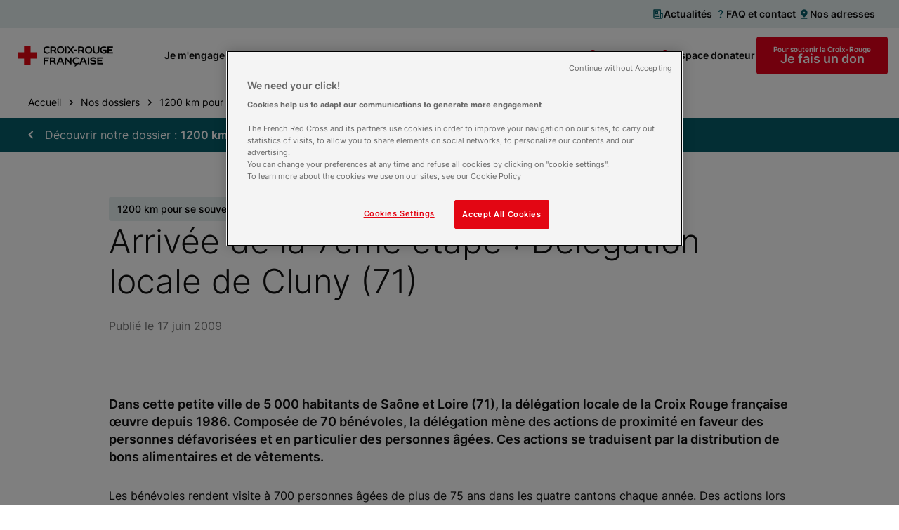

--- FILE ---
content_type: text/html; charset=utf-8
request_url: https://www.croix-rouge.fr/1200-km-pour-se-souvenir/arrivee-de-la-7eme-etape-delegation-locale-de-cluny-71-941
body_size: 146972
content:
<!doctype html>
<html data-n-head-ssr lang="fr" class="" data-n-head="%7B%22lang%22:%7B%22ssr%22:%22fr%22%7D,%22class%22:%7B%22ssr%22:%22%22%7D%7D">
  <head >
    <title>Arrivée de la 7ème étape : Délégation locale de Cluny (71) | Croix-Rouge française</title><meta data-n-head="ssr" charset="utf-8"><meta data-n-head="ssr" name="viewport" content="width=device-width, initial-scale=1"><meta data-n-head="ssr" name="format-detection" content="telephone=no"><meta data-n-head="ssr" data-hid="description" name="description" content="Dans cette petite ville de 5 000 habitants de Saône et Loire (71), la délégation locale de la Croix Rouge française œuvre depuis 1986.
Composée de 70 bénévoles"><meta data-n-head="ssr" data-hid="og:title" name="og:title" content="Arrivée de la 7ème étape : Délégation locale de Cluny (71) | Croix-Rouge française"><meta data-n-head="ssr" data-hid="og:description" name="og:description" content="Dans cette petite ville de 5 000 habitants de Saône et Loire (71), la délégation locale de la Croix Rouge française œuvre depuis 1986.
Composée de 70 bénévoles"><meta data-n-head="ssr" data-hid="og:image" name="og:image" content="https://www.croix-rouge.fr/crf_logo.png"><link data-n-head="ssr" rel="icon" type="image/x-icon" href="/favicon.ico"><link data-n-head="ssr" rel="apple-touch-icon" sizes="180x180" href="/apple-touch-icon.png"><link data-n-head="ssr" rel="icon" sizes="32x32" href="/favicon-32x32.png"><link data-n-head="ssr" rel="icon" sizes="16x16" href="/favicon-16x16.png"><link data-n-head="ssr" rel="icon" type="image/svg+xml" href="/favicon.svg"><link data-n-head="ssr" rel="manifest" href="/site.webmanifest" crossorigin="use-credentials"><link data-n-head="ssr" rel="mask-icon" href="/safari-pinned-tab.svg" color="#5bbad5"><link data-n-head="ssr" rel="canonical" href="https://www.croix-rouge.fr/1200-km-pour-se-souvenir/arrivee-de-la-7eme-etape-delegation-locale-de-cluny-71-941"><script data-n-head="ssr" data-hid="newrelic" src="/newrelic.production.js" defer type="text/javascript" charset="utf-8"></script><script data-n-head="ssr" data-hid="onetrust" src="https://cdn-ukwest.onetrust.com/scripttemplates/otSDKStub.js" type="text/javascript" charset="UTF-8" data-domain-script="45212f53-de68-4fdb-a947-ab74b46dab00"></script><script data-n-head="ssr" data-hid="one-trust-cookies-script">
        function OptanonWrapper() { }
        </script><script data-n-head="ssr" data-hid="matomo-script" type="text/javascript">
          var _paq = window._paq = window._paq || [];
          /* tracker methods like "setCustomDimension" should be called before "trackPageView" */
          _paq.push(["setDomains", ["www.croix-rouge.fr", "prod.croix-rouge.fr"]]);
          _paq.push(["enableCrossDomainLinking"]);
          _paq.push(['HeatmapSessionRecording::disable']);
          _paq.push(['setDocumentTitle', document.domain + "/" + document.title]);
          _paq.push(['trackPageView']);
          _paq.push(['enableLinkTracking']);

          (function() {
            var u="https://analytics.croix-rouge.fr/piwik/";
            _paq.push(['setTrackerUrl', u+'matomo.php']);
            _paq.push(['setSiteId', '60']);
            var d=document, g=d.createElement('script'), s=d.getElementsByTagName('script')[0];
            g.async=true; g.src=u+'matomo.js'; s.parentNode.insertBefore(g,s);
          })();
          </script><script data-n-head="ssr" data-hid="gtm-script">if(!window._gtm_init){window._gtm_init=1;(function(w,n,d,m,e,p){w[d]=(w[d]==1||n[d]=='yes'||n[d]==1||n[m]==1||(w[e]&&w[e][p]&&w[e][p]()))?1:0})(window,navigator,'doNotTrack','msDoNotTrack','external','msTrackingProtectionEnabled');(function(w,d,s,l,x,y){w[x]={};w._gtm_inject=function(i){if(w.doNotTrack||w[x][i])return;w[x][i]=1;w[l]=w[l]||[];w[l].push({'gtm.start':new Date().getTime(),event:'gtm.js'});var f=d.getElementsByTagName(s)[0],j=d.createElement(s);j.async=true;j.src='https://www.googletagmanager.com/gtm.js?id='+i;f.parentNode.insertBefore(j,f);};w[y]('GTM-WP6QW2W')})(window,document,'script','dataLayer','_gtm_ids','_gtm_inject')}</script><script data-n-head="ssr" type="application/ld+json">{"@context":"https://schema.org","@type":"BreadcrumbList","itemListElement":[{"@type":"ListItem","position":1,"item":{"@id":"https://www.croix-rouge.fr","name":"Croix-Rouge française","type":"WebSite"}},{"@type":"ListItem","position":2,"item":{"@id":"https://www.croix-rouge.fr/dossiers","name":"Nos dossiers"}},{"@type":"ListItem","position":3,"item":{"@id":"https://www.croix-rouge.fr/dossiers/1200-km-pour-se-souvenir","name":"1200 km pour se souvenir"}},{"@type":"ListItem","position":4,"item":{"@id":"https://www.croix-rouge.fr/","name":"Arrivée de la 7ème étape : Délégation locale de..."}}]}</script><link rel="preload" href="/_nuxt/e7c569f.js" as="script"><link rel="preload" href="/_nuxt/6c085a8.js" as="script"><link rel="preload" href="/_nuxt/56d66c7.js" as="script"><link rel="preload" href="/_nuxt/3f15f2c.js" as="script"><link rel="preload" href="/_nuxt/d206b25.js" as="script"><link rel="preload" href="/_nuxt/eb3e6c2.js" as="script"><link rel="preload" href="/_nuxt/94b51e6.js" as="script"><link rel="preload" href="/_nuxt/5cc4780.js" as="script"><style data-vue-ssr-id="2d79f4b2:0 2d79f4b2:1 2d79f4b2:2 2d79f4b2:3 2d79f4b2:4 2d79f4b2:5 2d79f4b2:6 2d79f4b2:7 2d79f4b2:8 2d79f4b2:9 2d79f4b2:10 2889babc:0 1a65cd98:0 7e56e4e3:0">@import url(https://fonts.googleapis.com/css2?family=Roboto:wght@100&display=swap);
@import url(https://fonts.googleapis.com/css2?family=Roboto:wght@300&display=swap);
@import url(https://fonts.googleapis.com/css2?family=Roboto:wght@400&display=swap);
@import url(https://fonts.googleapis.com/css2?family=Roboto:wght@700&display=swap);
@import url(https://fonts.googleapis.com/css2?family=Montserrat:wght@300&display=swap);
@import url(https://fonts.googleapis.com/css2?family=Montserrat:wght@400&display=swap);
@import url(https://fonts.googleapis.com/css2?family=Montserrat:wght@500&display=swap);
@import url(https://fonts.googleapis.com/css2?family=Montserrat:ital@1&display=swap);
@import url(https://fonts.googleapis.com/css2?family=Roboto+Condensed&display=swap);
@import url(https://cdnjs.cloudflare.com/ajax/libs/font-awesome/4.7.0/css/font-awesome.css);
/*! CRF Frontend *//*! mq */html{box-sizing:border-box;scroll-behavior:smooth;scroll-padding-top:100px;webkit-font-smoothing:antialiased;-moz-osx-font-smoothing:grayscale;font-size:.625em}@media(max-width:1099px){html{overflow-x:hidden}@supports(overflow-x:clip){html{overflow-x:clip}}}*,:after,:before{box-sizing:inherit}h1,h2,h3,h4,h5,h6{margin:0;font-weight:inherit}figure,ol,p,ul{margin:0}ol,ul{list-style:none;padding-left:0}a{color:#e3001b;transition:all .2s linear}a:focus,a:hover{text-decoration:none}button{padding:0;border:none;font:inherit;color:inherit;background-color:transparent;cursor:pointer}details>summary{cursor:pointer;-webkit-user-select:none;-moz-user-select:none;user-select:none}fieldset{margin:0;border:0;padding:0}img{height:auto;vertical-align:middle}iframe,img{max-width:100%}::-ms-clear{display:none}body{margin:0;font-family:Inter,sans-serif;font-size:1.6rem;line-height:1.4;color:#101010;background-color:#fff;overflow-x:hidden}@media print{body{print-color-adjust:exact;-webkit-print-color-adjust:exact}}@supports(overflow-x:clip){body{overflow-x:clip}}/*! SVG icons */.icon{width:1em;height:1em;vertical-align:top;fill:currentColor;pointer-events:none}@font-face{font-family:"Inter";font-style:normal;font-weight:200 700;font-display:swap;src:url(/_nuxt/fonts/variable.5eb4a77.woff2) format("woff2");unicode-range:u+00??,u+0131,u+0152-0153,u+02bb-02bc,u+02c6,u+02da,u+02dc,u+2000-206f,u+2074,u+20ac,u+2122,u+2191,u+2193,u+2212,u+2215,u+feff,u+fffd}.GridS{display:flex;flex-wrap:wrap;margin-left:-30px;grid-row-gap:30px;row-gap:30px}.GridS--center{justify-content:center}.GridS--bottom{align-items:flex-end}.GridS--middle{align-items:center}.GridS-0{display:none}.GridS-1{width:calc(8.3% - 30px)}.GridS-1,.GridS-2{flex:0 1 auto;margin-left:30px}.GridS-2{width:calc(16.6% - 30px)}.GridS-3{width:calc(25% - 30px)}.GridS-3,.GridS-4{flex:0 1 auto;margin-left:30px}.GridS-4{width:calc(33.3% - 30px)}.GridS-5{width:calc(41.6% - 30px)}.GridS-5,.GridS-6{flex:0 1 auto;margin-left:30px}.GridS-6{width:calc(50% - 30px)}.GridS-7{width:calc(58.3% - 30px)}.GridS-7,.GridS-8{flex:0 1 auto;margin-left:30px}.GridS-8{width:calc(66.6% - 30px)}.GridS-9{width:calc(75% - 30px)}.GridS-9,.GridS-10{flex:0 1 auto;margin-left:30px}.GridS-10{width:calc(83.3% - 30px)}.GridS-11{width:calc(91.6% - 30px)}.GridS-11,.GridS-12{flex:0 1 auto;margin-left:30px}.GridS-12{width:calc(100% - 30px)}.ie-9 .GridS>*{display:inline-block;margin-left:26px;vertical-align:top}@media(min-width:700px){.GridM{display:flex;flex-wrap:wrap;margin-left:-30px;grid-row-gap:30px;row-gap:30px}.GridM--center{justify-content:center}.GridM--bottom{align-items:flex-end}.GridM--middle{align-items:center}.GridM-0{display:none}.GridM-1{width:calc(8.3% - 30px)}.GridM-1,.GridM-2{flex:0 1 auto;margin-left:30px}.GridM-2{width:calc(16.6% - 30px)}.GridM-3{width:calc(25% - 30px)}.GridM-3,.GridM-4{flex:0 1 auto;margin-left:30px}.GridM-4{width:calc(33.3% - 30px)}.GridM-5{width:calc(41.6% - 30px)}.GridM-5,.GridM-6{flex:0 1 auto;margin-left:30px}.GridM-6{width:calc(50% - 30px)}.GridM-7{width:calc(58.3% - 30px)}.GridM-7,.GridM-8{flex:0 1 auto;margin-left:30px}.GridM-8{width:calc(66.6% - 30px)}.GridM-9{width:calc(75% - 30px)}.GridM-9,.GridM-10{flex:0 1 auto;margin-left:30px}.GridM-10{width:calc(83.3% - 30px)}.GridM-11{width:calc(91.6% - 30px)}.GridM-11,.GridM-12{flex:0 1 auto;margin-left:30px}.GridM-12{width:calc(100% - 30px)}.ie-9 .GridM>*{display:inline-block;margin-left:26px;vertical-align:top}}@media(min-width:1100px){.GridL{display:flex;flex-wrap:wrap;margin-left:-30px;grid-row-gap:30px;row-gap:30px}.GridL--center{justify-content:center}.GridL--bottom{align-items:flex-end}.GridL--middle{align-items:center}.GridL-0{display:none}.GridL-1{width:calc(8.3% - 30px)}.GridL-1,.GridL-2{flex:0 1 auto;margin-left:30px}.GridL-2{width:calc(16.6% - 30px)}.GridL-3{width:calc(25% - 30px)}.GridL-3,.GridL-4{flex:0 1 auto;margin-left:30px}.GridL-4{width:calc(33.3% - 30px)}.GridL-5{width:calc(41.6% - 30px)}.GridL-5,.GridL-6{flex:0 1 auto;margin-left:30px}.GridL-6{width:calc(50% - 30px)}.GridL-7{width:calc(58.3% - 30px)}.GridL-7,.GridL-8{flex:0 1 auto;margin-left:30px}.GridL-8{width:calc(66.6% - 30px)}.GridL-9{width:calc(75% - 30px)}.GridL-9,.GridL-10{flex:0 1 auto;margin-left:30px}.GridL-10{width:calc(83.3% - 30px)}.GridL-11{width:calc(91.6% - 30px)}.GridL-11,.GridL-12{flex:0 1 auto;margin-left:30px}.GridL-12{width:calc(100% - 30px)}.GridL-order0{order:0}.GridL-order1{order:1}.GridL-order2{order:2}.GridL-order3{order:3}.ie-9 .GridL>*{display:inline-block;margin-left:26px;vertical-align:top}}.clearfix:after{clear:both;content:"";display:table}.hide-text{overflow:hidden;padding:0;text-indent:101%;white-space:nowrap}.visually-hidden{border:0;clip:rect(0 0 0 0);height:1px;margin:-1px;overflow:hidden;padding:0;position:absolute;width:1px}.no-scroll,.no-scroll body{position:relative;overflow:hidden}.no-smooth-scroll{scroll-behavior:auto}@media(min-width:700px){.mq--onlyPhone{display:none!important}}@media(max-width:1099px){.mq--onlyDesktop{display:none!important}}@media(max-width:699px){.mq--onlyTablet{display:none!important}}@media(min-width:1100px){.mq--onlyTablet{display:none!important}}@media(max-width:699px){.mq--noPhone{display:none!important}}@media(min-width:700px)and (max-width:1099px){.mq--noTablet{display:none!important}}@media(min-width:1100px){.mq--noDesktop{display:none!important}}@media print{.mq--noPrint{display:none!important}.mq--print{display:block!important}}.text--center{text-align:center}.text--left{text-align:left}.text--right{text-align:right}.text--xsmall{font-size:1.2rem}.text--small{font-size:1.4rem}.text--big{font-size:2rem}.text--shadow{text-shadow:0 4px 4px rgba(0,0,0,.45)}.color--primary{color:#e3001b}.color--secondary{color:#075c68}/*! layout */.wrapper{margin-bottom:64px;padding-left:24px;padding-right:24px;transition:background-size .2s ease-out}@media(min-width:1100px){.wrapper{margin-bottom:88px;padding-left:64px;padding-right:64px}}.wrapper--no-margin-bottom{margin-bottom:0}.wrapper .container{padding:0}.wrapper--bg-secondary-blue{padding:24px;color:#fff;background-color:#075c68}@media(min-width:1100px){.wrapper--bg-secondary-blue{padding:64px}}.wrapper--bg-secondary-dark{padding:24px;color:#fff;background-color:#17363a}@media(min-width:1100px){.wrapper--bg-secondary-dark{padding:64px}}.wrapper--bg-secondary-light{padding:24px;background-color:#e6eff0}@media(min-width:1100px){.wrapper--bg-secondary-light{padding:64px}}.wrapper--shadow{padding:24px;background-color:#fff;box-shadow:0 8px 16px rgba(0,0,0,.1)}@media(min-width:1100px){.wrapper--shadow{padding:64px}}.wrapper--bg-blue{padding:24px;margin-left:24px;margin-right:24px;background-image:linear-gradient(90deg,#e6eff0,#e6eff0);background-repeat:no-repeat}@media(min-width:1100px){.wrapper--bg-blue{padding:64px;margin-left:64px;margin-right:64px}}.wrapper--bg-top{padding-bottom:0;background-size:100% calc(100% - 60px);background-position:top}@media(min-width:1100px){.wrapper--bg-top{background-size:100% calc(100% - 80px)}}.wrapper--bg-top-enhance{background-size:100% calc(100% - 165px)}@media(min-width:1100px){.wrapper--bg-center{overflow:hidden;position:relative;display:flex;flex-direction:column;justify-content:center;min-height:350px;padding-top:0;background-position:0;background-size:calc(100% - 70px) calc(100% - 60px)}}.container{width:100%;max-width:1170px;margin-left:auto;margin-right:auto;padding:24px}@media(min-width:1100px){.container{padding:0}}.container--large{max-width:1310px}.container--medium{max-width:970px}.container--small{max-width:770px}.container--shrink{max-width:312px;margin-left:auto;margin-right:auto;width:100%}@media(min-width:700px)and (max-width:1099px){.container--shrink{padding:0 24px}}@media(min-width:700px){.container--shrink{max-width:970px}}.container--shadow{padding:24px!important;background-color:#fff;box-shadow:0 8px 16px rgba(0,0,0,.1)}@media(min-width:1100px){.container--shadow{padding:64px!important}}@media(min-width:1100px){.container--left{position:absolute;top:50%;left:64px;right:64px;width:auto;padding-right:600px!important;transform:translateY(-50%)}}@media(min-width:1500px){.container--left{padding-right:450px!important}}@media(min-width:1100px){.container--left .section-head{margin-bottom:0;text-align:left}}@media(min-width:1100px){.container--right{position:relative;width:570px;margin-right:-60px;margin-left:auto}}#the-header{position:relative;z-index:99}.separator{display:block;clear:both;margin:0;border:0;padding:0;line-height:0}@media print{.separator{display:none}}.separator--border,.separator--border-top{position:relative;opacity:.2}.separator--border-top:after,.separator--border:after{content:"";position:absolute;height:1px;top:50%;left:0;right:0;border-top:1px solid}.separator--border-top:after{top:0}.separator--8{height:8px}.separator--16{height:16px}.separator--24{height:24px}@media(min-width:700px){.separator--24{height:32px}}.separator--32{height:32px}@media(min-width:700px){.separator--32{height:48px}}.separator--48{height:48px}@media(min-width:700px){.separator--48{height:64px}}.separator--64{height:64px}@media(min-width:700px){.separator--64{height:88px}}.separator--128{height:128px}.annuaire-map__container{position:relative;z-index:1;height:770px;margin-top:37px;margin-bottom:24px}.annuaire-map__container .leaflet-popup-content-wrapper{padding:16px 24px;border-radius:4px!important;box-shadow:0 8px 16px rgba(0,0,0,.1)!important;word-wrap:break-word}.annuaire-map__container .leaflet-popup-content,.annuaire-map__container .leaflet-popup-content p{margin:0}.annuaire-map__container .leaflet-popup-close-button{display:flex;align-items:center;justify-content:center;top:-15px!important;right:-15px!important;width:30px!important;height:30px!important;border:1px solid #075c68!important;border-radius:50px;font-size:2.5rem!important;color:#075c68!important;background-color:#fff!important}.annuaire-map__popup{font-size:14px}.annuaire-map__structure-name{font-weight:600;font-size:18px}.annuaire-map__distance{color:#767676}.annuaire-map__opened{margin-top:16px;font-weight:600;color:#15b441}.annuaire-map__info-button{margin-top:16px;margin-bottom:16px;text-align:center}.annuaire-map__info-button a{color:#fff!important}/*! Acast Podcast Player CSS component */.acast-podcast-player__container{width:100%}.acast-podcast-player{overflow:hidden;position:relative;height:0}.acast-podcast-player__iframe{width:100%;height:110px;border:none}.acast-podcast-player__caption-block{display:flex;justify-content:space-between;flex-direction:column;padding:15px}@media(min-width:700px){.acast-podcast-player__caption-block{flex-direction:row;justify-content:space-between}.acast-podcast-player__caption-block.acast-podcast-player--without-caption{justify-content:flex-end}}.acast-podcast-player__caption{padding-right:20px}.acast-podcast-player__transcription-btn{margin-top:10px}@media(min-width:700px){.acast-podcast-player__transcription-btn{margin-top:0;max-height:32px;min-width:180px}}.acast-podcast-player__transcription{max-height:600px;margin-top:20px;overflow-y:auto;background-color:#f6f7fa;padding:10px}.accordion{margin-bottom:8px;border:1px solid #cdcdcd;border-radius:4px;padding:12px;transition:border-color .2s linear}@media(min-width:700px){.accordion{padding:16px}}@media print{.accordion{border:none;width:100%}}.accordion--expanded{border-color:#000}.accordion__title{position:relative;display:flex;align-items:center;justify-content:space-between;grid-gap:16px;gap:16px;font-size:1.8rem;font-weight:600;transition:color .2s linear}.accordion__title:hover{color:#e3001b}.accordion__btn{width:24px;height:24px;font-size:2.4rem;color:#e3001b}.accordion__btn:after{content:"";position:absolute;top:0;right:0;bottom:0;left:0}.accordion__text{margin-top:12px}@media(min-width:700px){.accordion__text{margin-top:16px}}article{page-break-inside:avoid;-moz-column-break-inside:avoid;break-inside:avoid}/*! AlertMessage */.alert-message{display:flex;align-items:center;width:100%;padding:9px 17px;background-color:#075c68;color:#fff;font-size:1.6rem}.alert-message .icon{font-size:2.4rem;margin-right:8px}@media(min-width:700px){.alert-message{padding:12px 32px}}.alert-message--centered{justify-content:center}.alert-message__text{display:flex;flex-direction:column}@media(min-width:700px){.alert-message__text{display:block}}.alert-message__label{font-weight:400}.alert-message__label--bold{font-weight:600}.alert-message__url{font-weight:600;color:#fff}/*! Btn */.btn{overflow:hidden;position:relative;display:inline-flex;align-items:center;justify-content:center;grid-gap:8px;gap:8px;max-width:100%;min-height:24px;padding:2px;vertical-align:middle;line-height:1;font-weight:600;text-decoration:none!important;text-align:center;text-shadow:none;color:inherit;cursor:pointer;transition:all .2s ease-in-out;-webkit-appearance:none}.btn:disabled{border-color:transparent!important;color:#767676!important;cursor:default!important}.btn:disabled .icon{color:#767676}.btn--with-label-before{flex-direction:column;grid-gap:2px;gap:2px}.btn__info{font-size:1rem;font-weight:600}.btn--without-label{aspect-ratio:1}.btn__icon{font-size:2.4rem}.btn__icon .icon{transition:all .2s ease-out}.btn--border,.btn--plain{min-width:140px;min-height:50px;border-radius:4px;padding-left:12px;padding-right:12px}@media(min-width:1100px){.btn--border,.btn--plain{padding-right:24px;padding-left:24px}}.btn--border:disabled,.btn--plain:disabled{background-color:#f6f7fa!important}.btn--plain{color:#fff;background-color:#000}.btn--plain:not([disabled]):focus,.btn--plain:not([disabled]):hover{background-color:#767676}.btn--border{border:1px solid}.btn--border:not([disabled]):focus,.btn--border:not([disabled]):hover{border-color:#000;color:#fff;background-color:#000}.btn--link:not([disabled]):focus,.btn--link:not([disabled]):hover{color:#e3001b}.btn--play-pause{padding:0;border-radius:100px;font-size:2rem;background-color:rgba(0,0,0,.25);color:#fff}.btn--play-pause .btn__icon{padding:6px;font-size:2rem}.btn--play-pause .icon{font-size:2rem}.btn--play-pause:not([disabled]):focus,.btn--play-pause:not([disabled]):hover{background-color:#767676}.btn--color-primary.btn--plain{background-color:#e3001b}.btn--color-primary.btn--plain:not([disabled]):focus,.btn--color-primary.btn--plain:not([disabled]):hover{background-color:#970b13}.btn--color-primary.btn--border{border-color:#e3001b;color:#e3001b}.btn--color-primary.btn--border:not([disabled]):focus,.btn--color-primary.btn--border:not([disabled]):hover{border-color:#e3001b;background-color:#e3001b}.btn--color-primary.btn--link .btn__icon,.btn--color-primary.btn--link:not([disabled]):focus,.btn--color-primary.btn--link:not([disabled]):hover{color:#e3001b}.btn--color-primary.btn--link:not([disabled]):focus .btn__icon,.btn--color-primary.btn--link:not([disabled]):hover .btn__icon{color:#970b13}.btn--color-secondary.btn--plain{background-color:#075c68}.btn--color-secondary.btn--plain:not([disabled]):focus,.btn--color-secondary.btn--plain:not([disabled]):hover{background-color:#17363a}.btn--color-secondary.btn--border{border-color:#075c68;color:#075c68}.btn--color-secondary.btn--border:not([disabled]):focus,.btn--color-secondary.btn--border:not([disabled]):hover{border-color:#075c68;background-color:#075c68}.btn--color-secondary.btn--link .btn__icon,.btn--color-secondary.btn--link:not([disabled]):focus,.btn--color-secondary.btn--link:not([disabled]):hover{color:#075c68}.btn--color-secondary.btn--link:not([disabled]):focus .btn__icon,.btn--color-secondary.btn--link:not([disabled]):hover .btn__icon{color:#17363a}.btn--color-white.btn--plain{color:#075c68;background-color:#fff}.btn--color-white.btn--plain:not([disabled]):focus,.btn--color-white.btn--plain:not([disabled]):hover{color:#fff;background-color:#17363a}.btn--small{font-size:1.4rem}.btn--small.btn--border,.btn--small.btn--plain{min-height:32px}.btn--medium{font-size:1.4rem}.btn--medium.btn--border,.btn--medium.btn--plain{min-height:50px}.btn--large{font-size:1.8rem}.btn--large.btn--border,.btn--large.btn--plain{min-height:54px}.btn--width-full{width:100%}.btn--round{padding:12px 8px;border-radius:50%}.btn--round.btn--plain{min-width:0;min-height:0}.btn--left{align-self:flex-start}.btn--center{align-self:center}.btn--right{align-self:flex-end}.fundraiser-ir__button .btn{font-size:2.2rem}.navigation-mobile__donation .btn{font-size:1.8rem}/*! Carrousel */.ssr-carousel-track{list-style-type:none}@media(max-width:1100px){.ssr-carousel-arrows{display:none}}.ssr-carousel-arrows button{position:absolute;z-index:99;overflow:hidden;width:64px;aspect-ratio:1;border-radius:50%;border:1px solid;color:#075c68;background-color:#fff;transition:all .2s ease-in-out;text-indent:150%}.ssr-carousel-arrows button:before{content:"";position:absolute;top:0;left:0;width:100%;height:100%;background-image:url("[data-uri]");background-position:50%;background-repeat:no-repeat}.ssr-carousel-back-icon,.ssr-carousel-next-icon{display:none!important}.ssr-carousel-arrows .ssr-carousel-back-button{z-index:1;left:-50px}@media(min-width:1401px){.ssr-carousel-arrows .ssr-carousel-back-button{left:-100px}}.ssr-carousel-arrows .ssr-carousel-back-button:before{transform:scale(-1)}.ssr-carousel-arrows .ssr-carousel-next-button{z-index:1;right:-50px}@media(min-width:1401px){.ssr-carousel-arrows .ssr-carousel-next-button{right:-100px}}.ssr-carousel-arrows button[aria-disabled]{display:none}.ssr-carousel-arrows button:hover{background-color:#075c68}.ssr-carousel-arrows button:hover:before{filter:brightness(0) invert(1)}.ssr-carousel-dots{margin-top:16px!important;z-index:99;width:100%;display:flex;justify-content:center;grid-gap:12px;gap:12px}@media(min-width:1100px){.ssr-carousel-dots{display:none}}.ssr-carousel-dots button{position:relative;width:12px;height:12px;border-radius:50%;border:1px solid #000;box-shadow:0 1px 8px rgba(0,0,0,.2);cursor:pointer}.ssr-carousel-dots button[aria-disabled]{background-color:#075c68}.ssr-carousel-dots .ssr-carousel-dot-icon{display:none!important}.ssr-carousel-dots button[aria-disabled]:before{content:"";position:absolute;top:2px;left:2px;width:6px;height:6px;border-radius:50%;background-color:#fff}.ssr-carousel-slide:is(:last-child){margin-right:0!important;padding-right:1px}.block-slideshow-fullscreen .ssr-carousel-dots{position:absolute}.block-slideshow-fullscreen .ssr-carousel-arrows button{color:#fff;background-color:transparent}.block-slideshow-fullscreen .ssr-carousel-arrows button:before{filter:brightness(0) invert(1)}.block-slideshow-fullscreen .ssr-carousel-arrows .ssr-carousel-back-button{left:40px}.block-slideshow-fullscreen .ssr-carousel-arrows .ssr-carousel-next-button{right:40px}.block-slideshow-fullscreen .ssr-carousel-arrows button:focus,.block-slideshow-fullscreen .ssr-carousel-arrows button:hover{background-color:#fff}.block-slideshow-fullscreen .ssr-carousel-arrows button:focus:before,.block-slideshow-fullscreen .ssr-carousel-arrows button:hover:before{filter:brightness(0) invert(0)}/*! CtaCard */.cta-card{position:relative;overflow:hidden;display:flex;flex-direction:column;align-items:center;justify-content:center;grid-gap:24px;gap:24px;border-radius:4px;padding:32px;text-align:center;color:#fff;background-color:#17363a}@media(max-width:699px){.cta-card{aspect-ratio:1}}@media(min-width:700px){[class*=Grid] .cta-card{height:100%}}.cta-card__cover{position:absolute;top:0;left:0;height:100%;width:100%;-o-object-fit:cover;object-fit:cover;-o-object-position:center;object-position:center}.cta-card__title{position:relative;font-weight:700;font-size:2rem}@media(min-width:700px){.cta-card__title{font-size:2.4rem}}/*! Diaporama CSS component */.diaporama{position:relative;max-width:770px;margin-left:-24px;margin-right:-24px}@media(min-width:700px){.diaporama{margin-left:auto;margin-right:auto}}.diaporama .ssr-carousel-slide:not([aria-hidden]){position:relative}.diaporama .ssr-carousel-back-button,.diaporama .ssr-carousel-next-button{top:168px!important;transform:none!important}@media(min-width:1100px){.diaporama .ssr-carousel-arrows .ssr-carousel-back-button{left:-142px}}@media(min-width:1100px){.diaporama .ssr-carousel-arrows .ssr-carousel-next-button{right:-142px}}.diaporama .ssr-carousel-dots{position:absolute;top:178px;margin-top:0!important}@media(min-width:700px){.diaporama .ssr-carousel-dots{top:375px}}.diaporama .ssr-carousel-dots button:not([aria-disabled]){background-color:#fff}.diaporama__description{font-size:1.2rem;padding-right:8px;padding-left:8px;margin-top:8px;text-align:center}@media(min-width:700px){.diaporama__description{padding-right:16px;padding-left:16px;margin-top:16px;font-size:1.6rem}}.diaporama__slide{display:flex;align-items:center;aspect-ratio:77/40;background-color:#f6f7fa}.diaporama__slide img{width:100%;height:200px;-o-object-fit:cover;object-fit:cover}@media(min-width:700px){.diaporama__slide img{height:400px}}.ssr-carousel-slide[aria-hidden] .diaporama__slide{opacity:.15}.ssr-carousel-slide[aria-hidden] .diaporama__slide img{height:90%}.ssr-carousel-slide[aria-hidden] .diaporama__description{display:none}.folder-card{display:flex;flex-direction:column;justify-content:space-between;overflow:hidden;height:100%;border-radius:4px;text-decoration:none}.folder-card__cover{display:block;height:190px;background-color:#f6f7fa}.folder-card__img{width:100%;height:100%;-o-object-fit:cover;object-fit:cover}.folder-card__text{flex:1;display:flex;flex-direction:column;justify-content:space-between;align-items:flex-start;border-left:1px solid #cdcdcd;padding:16px;color:#000;background-color:#fff}@media(min-width:700px){.folder-card__text{padding:24px}}.folder-card__title{flex:1;display:block;margin-bottom:12px;font-size:1.6rem;font-weight:500;line-height:1.25}@media(min-width:700px){.folder-card__title{margin-bottom:16px;font-size:1.8rem;font-weight:600}}.folder-card:focus .btn,.folder-card:hover .btn{color:#e3001b}.folder-card--thin{max-width:370px}.folder-card__cover--thin{height:150px}.download-files{display:flex;flex-wrap:wrap;grid-gap:8px;gap:8px}@media(min-width:700px){.download-files{grid-gap:16px;gap:16px}}@media(min-width:1100px){.download-files{grid-column-gap:30px;-moz-column-gap:30px;column-gap:30px}}.download-files--centered{justify-content:center}.download-files li{width:100%}@media(min-width:700px){.download-files li{min-width:270px;max-width:calc(25% - 30px)}}.download-files__document{display:flex;justify-content:space-between;margin-bottom:8px;padding:16px 24px;color:#000;border-radius:4px;border:1px solid #cdcdcd;text-decoration:none;align-items:center}@media(min-width:700px){.download-files__document{height:100%;padding:16px 32px}.download-files__document:hover{box-shadow:0 4px 8px 0 rgba(0,0,0,.1)}}.download-files__document--white{background-color:#fff}.download-files__document-icon{color:#e3001b}.download-files__document-name{max-width:158px;word-wrap:break-word;font-size:1.8rem;font-weight:600}.download-files__document-size{font-size:1.4rem;color:#e3001b}/*! FullRichText */.full-rich-text{display:flex;flex-wrap:wrap;grid-gap:24px;gap:24px}@media(max-width:699px){.full-rich-text{font-size:1.4rem;line-height:1.5}}@media(min-width:700px){.full-rich-text{grid-gap:32px;gap:32px;line-height:1.45}}.full-rich-text h2:not([class]){width:100%;font-size:2rem;font-weight:700;line-height:1.2}@media(min-width:700px){.full-rich-text h2:not([class]){font-size:2.4rem}}.full-rich-text h3:not([class]){width:100%;font-size:1.8rem;font-weight:700;color:#e3001b}@media(min-width:700px){.full-rich-text h3:not([class]){font-size:2rem}}.full-rich-text h4:not([class]){width:100%;font-size:1.6rem;font-weight:600}@media(min-width:700px){.full-rich-text h4:not([class]){font-size:1.8rem}}.full-rich-text h5:not([class]){width:100%;font-size:1.4rem;font-weight:600;color:#e3001b}@media(min-width:700px){.full-rich-text h5:not([class]){font-size:1.6rem}}.full-rich-text h6:not([class]){width:100%;font-size:1.4rem;font-weight:600}.full-rich-text blockquote{max-width:770px;margin:0;border-left:1px solid #e3001b}.full-rich-text blockquote p{padding-left:16px;font-weight:600;font-size:1.4rem}@media(min-width:700px){.full-rich-text blockquote p{padding-left:24px;font-size:1.6rem}}.full-rich-text .btn--center{margin-right:auto;margin-left:auto}.full-rich-text .btn--right{margin-left:auto}.full-rich-text>p{width:100%}.full-rich-text--small-text li:not(.ssr-carousel-slide){font-size:1.2rem}.full-rich-text--small-text p{font-size:1.2rem!important}.full-rich-text--small-text ul:not(.ssr-carousel-track)>li:before{width:13px!important;top:8px!important}.full-rich-text__image{margin-right:auto;margin-left:auto}.full-rich-text__fig-caption{margin-top:10px;text-align:center}.full-rich-text ol,.full-rich-text ul:not(.ssr-carousel-track){display:flex;flex-direction:column;grid-gap:8px;gap:8px;counter-reset:listnum}.full-rich-text ul:not(.ssr-carousel-track)>li{position:relative;margin-left:23px;margin-bottom:6px}.full-rich-text ul:not(.ssr-carousel-track)>li:before{content:"";position:absolute;width:15px;height:2px;background-color:#e3001b;top:11px;left:-23px;border-radius:2px}.full-rich-text ul:not(.ssr-carousel-track)>li ul{margin-top:8px}.full-rich-text ul:not(.ssr-carousel-track)>li ul>li{position:relative}.full-rich-text ul:not(.ssr-carousel-track)>li ul>li:before{content:"";position:absolute;width:15px;height:2px;background-color:#e3001b;top:11px;left:-23px;border-radius:2px}.full-rich-text ol>li{position:relative;margin-left:23px}.full-rich-text ol>li:before{content:counters(listnum,".") ".";counter-increment:listnum;position:absolute;color:#e3001b;left:-23px}.full-rich-text ol>li ol{margin-top:8px;counter-reset:alphabeticList}.full-rich-text ol>li ol>li{position:relative}.full-rich-text ol>li ol>li:before{content:counter(alphabeticList,upper-alpha) ".";counter-increment:alphabeticList;position:absolute;color:#e3001b;left:-23px}.full-rich-text ol>li ol>li ol{margin-top:8px;counter-reset:alphabeticList}.full-rich-text ol>li ol>li ol>li:before{content:counter(alphabeticList,lower-roman) "."}.full-rich-text ol>li ol>li ol>li ol>li:before{content:counter(alphabeticList,lower-alpha) "."}.full-rich-text .download-files li:before{display:none}.full-rich-text .download-files{margin-right:auto;margin-left:auto}@media(min-width:700px){.full-rich-text .download-files{margin-right:0;margin-left:0}}.full-rich-text .download-files>li{margin-left:0}@media(min-width:700px){.full-rich-text .download-files>li{margin-left:23px}}.full-rich-text__table-container{margin-right:auto;margin-left:auto;overflow-x:auto;border:1px solid #cdcdcd;border-radius:4px}.full-rich-text table{width:100%;border-collapse:collapse}.full-rich-text table caption{margin-bottom:.5rem;text-align:left;font-size:1rem;font-weight:400}.full-rich-text table tr:not(:first-of-type):not(:last-of-type){border-bottom:1px solid #cdcdcd}.full-rich-text table th{border:0;padding:14px;text-align:left;font-weight:700;color:#fff;background-color:#075c68}.full-rich-text table th p{font-size:1.6rem!important}@media(min-width:700px){.full-rich-text table th p{font-size:1.8rem!important}}.full-rich-text table th:first-of-type{border-top-left-radius:4px}.full-rich-text table th:last-of-type{border-top-right-radius:4px}.full-rich-text table th:not(:last-of-type){border-right:2px solid #fff}@media(min-width:700px){.full-rich-text table th{padding:22px}}.full-rich-text table td{padding:16px}.full-rich-text table td p{font-size:1.4rem!important}@media(min-width:700px){.full-rich-text table td p{font-size:1.6rem!important}}@media(min-width:700px){.full-rich-text table td{padding:24px}}.aid-station-form .full-rich-text,.contact_form-form .full-rich-text{margin-top:24px}@media(min-width:700px){.aid-station-form .full-rich-text,.contact_form-form .full-rich-text{margin-top:48px}}.block-summary__container .full-rich-text{grid-gap:16px;gap:16px}.block-summary__container .full-rich-text h2:not([class]),h3:not([class]),h4:not([class]),h5:not([class]),h6:not([class]){width:100%;font-weight:500!important;color:#e3001b}.block-summary__container .full-rich-text ul:not(.ssr-carousel-track)>li{margin-bottom:0}.block-summary__container .full-rich-text ul:not(.ssr-carousel-track)>li p>a{color:#000;text-decoration:none}.block-summary__container .full-rich-text ul:not(.ssr-carousel-track)>li p>a:hover{text-decoration:underline}.fundraiser-ifi{padding:24px;color:#000;background-color:#fff;box-shadow:0 8px 24px rgba(0,0,0,.35)}@media(min-width:700px){.fundraiser-ifi{padding:32px}}.fundraiser-ifi__form{display:flex;flex-direction:column;grid-gap:16px;gap:16px;text-align:center}.fundraiser-ifi__form *{margin-bottom:unset}.fundraiser-ifi__tax{margin-top:2px;margin-bottom:10px;font-weight:600}.fundraiser-ifi__tax mark{padding:4px 8px;font-weight:900;color:#fff;background-color:#075c68}@media(min-width:700px){.fundraiser-ifi--row{display:flex;align-items:center;grid-gap:48px;gap:48px;padding-left:48px;padding-right:48px}.fundraiser-ifi--row>*{flex:1}.fundraiser-ifi--row .section-head{margin-bottom:unset;text-align:left}}.fundraiser-ir{padding:24px;text-align:center;color:#000;background-color:#fff;box-shadow:0 8px 24px rgba(0,0,0,.35)}@media(min-width:700px){.fundraiser-ir{padding:32px}}.fundraiser-ir__form{display:flex;flex-direction:column;grid-gap:16px;gap:16px;max-width:1170px;margin-left:auto;margin-right:auto}.fundraiser-ir__tabs{display:flex;flex-direction:column;grid-gap:8px;gap:8px}@media(min-width:700px){.fundraiser-ir__tabs{flex-direction:row;grid-gap:12px;gap:12px}}.fundraiser-ir__tabs *{flex:1}.fundraiser-ir__amount{display:flex;flex-direction:column;grid-gap:8px;gap:8px;white-space:nowrap}.fundraiser-ir__amount :last-child{margin-bottom:unset}.fundraiser-ir__options{flex:2;display:flex;grid-gap:8px;gap:8px}@media(max-width:699px){.fundraiser-ir__options{flex-wrap:wrap}}.fundraiser-ir__options *{flex:1}.fundraiser-ir__tax{font-weight:600}.fundraiser-ir__tax mark{padding:4px 8px;font-weight:900;color:#fff;background-color:#075c68}.fundraiser-ir--column .fundraiser-ir__tax{margin-top:2px;margin-bottom:10px}@media(min-width:1100px){.fundraiser-ir--row .fundraiser-ir__form{flex-direction:row;align-items:center;flex-wrap:wrap;grid-gap:24px;gap:24px}}@media(min-width:1100px){.fundraiser-ir--row .fundraiser-ir__amount{flex-direction:row;flex:1}}@media(min-width:1100px){.fundraiser-ir--row .fundraiser-ir__button{flex:2;max-width:200px}}@media(min-width:1100px){.fundraiser-ir--row .fundraiser-ir__tax{order:2;width:100%}}.hero{position:relative;display:flex}@media(min-width:1100px){.hero{padding:24px 64px 0;margin-bottom:88px}}@media(max-width:1099px){.hero--with-background,.hero--with-cover{margin-bottom:48px}}@media(min-width:1100px){.hero--with-background,.hero--with-cover{min-height:180px;padding-bottom:24px}}.hero--with-background{color:#fff;background-color:#075c68}.hero--with-background .hero__text *{color:inherit}.hero--small.hero--with-background .hero__title{text-shadow:0 4px 4px rgba(0,0,0,.45)}@media(min-width:1100px){.hero--small.hero--with-background,.hero--small.hero--with-cover{padding:88px}}.hero--with-background .hero__title{text-shadow:0 4px 4px rgba(0,0,0,.45)}@media(min-width:1100px){.hero--large{min-height:450px}}@media(min-width:1100px){.hero--small{min-height:180px}}.hero--no-margin{margin-bottom:0;padding:0}.hero--no-padding{margin-bottom:48px;padding:0}.hero--overlay-large,.hero--overlay-small{z-index:-1;margin-bottom:-32px}@media(min-width:1100px){.hero--overlay-large{margin-bottom:-88px}}.hero__container{width:100%;max-width:1170px;margin-left:auto;margin-right:auto}@media(min-width:1100px){.hero__container{display:flex;justify-content:center;align-items:center;grid-gap:64px;gap:64px}}.hero__text{flex:1;line-height:1.2;text-align:center}@media(max-width:1100px){.hero__text{padding:48px 24px}}@media(min-width:1100px){.hero__text{max-width:920px;flex-basis:60%}}@media(max-width:1100px){.hero--no-padding .hero__text{padding:0}}@media(max-width:1100px){.hero--overlay-small .hero__text{padding-bottom:88px}}@media(min-width:1100px){.hero__text--left{text-align:left}}.hero__text--white{color:#fff;text-shadow:0 4px 4px rgba(0,0,0,.45);background:radial-gradient(50% 50% at 50%,at 50%,rgba(0,0,0,.2) 0,transparent 100%);background:radial-gradient(50% 50% at 50% 50%,rgba(0,0,0,.2) 0,transparent 100%)}.hero__text--white *{color:inherit!important}.hero__title{margin-bottom:1rem;font-weight:800;font-size:2.4rem;line-height:1.2}@media(min-width:700px){.hero__title{font-size:4.8rem}}.hero__title--large{font-size:4.8rem}@media(min-width:700px){.hero__title--large{font-size:10rem}}.hero__title strong{color:#e3001b!important}.hero__subtitle{font-size:1.8rem;font-weight:300;color:#767676}@media(min-width:700px){.hero__subtitle{font-size:2rem}}.hero__subtitle--in-cover{font-weight:700}.hero__cover{position:absolute;z-index:-1;top:0;right:0;bottom:0;left:0;background-color:#17363a}.hero__cover img{height:100%;width:100%;-o-object-fit:cover;object-fit:cover}.hero__slot-right{flex:1}@media(max-width:1100px){.hero__slot-right{margin-top:-24px;padding-left:24px;padding-right:24px}}@media(min-width:1100px){.hero__slot-right{flex-basis:40%}}@media(max-width:1100px){.hero--with-slot .hero__text{position:relative;padding-bottom:72px}}/*! HiddenPagination */.hidden-pagination{display:none;padding:0 64px}.hidden-pagination .disabled{pointer-events:none;text-decoration:none}.hidden-pagination__list{display:flex;flex-direction:row;flex-wrap:wrap;grid-gap:8px;gap:8px}.hidden-pagination__list li{display:inline-block}.hidden-pagination__list a.active{text-decoration:none;cursor:default}/*! Modal */.modal{position:fixed;z-index:1000;display:flex;flex-direction:column;justify-content:center;align-items:center;top:0;right:0;bottom:0;left:0;width:100%;height:100%;transition:opacity .5s ease}.modal.v-enter,.modal.v-leave-to{opacity:0}.modal.v-enter .modal__inner,.modal.v-leave-to .modal__inner{transform:translateY(-20px)}.modal__inner{position:relative;z-index:2;width:calc(100% - 64px);max-width:900px;min-height:360px;max-height:calc(100% - 64px);margin:32px;border-radius:4px;color:#000;background-color:#fff;box-shadow:0 8px 24px rgba(0,0,0,.35);transition:transform .5s ease}.modal__content{height:100%;overflow-y:auto;-webkit-overflow-scrolling:touch;padding:30px}.modal__content--no-padding{padding:0}.modal__close{display:flex;align-items:center;justify-content:center;position:absolute;top:-20px;right:-20px;width:40px;border:1px solid;border-radius:50%;aspect-ratio:1;font-size:2.4rem;line-height:1.2;background-color:#fff;color:#075c68;transition:all .2s ease-in-out}.modal__close:focus,.modal__close:hover{background-color:#17363a;color:#fff}.modal__overlay{content:"";position:fixed;z-index:0;top:0;right:0;bottom:0;left:0;background-color:rgba(0,0,0,.75)}/*! NewsLetter CSS Component */.newsletter__title{margin-bottom:16px;font-size:1.6rem;font-weight:600}.newsletter__conditions{margin-top:16px;font-size:1rem;font-weight:400}.newsletter__form-wrapper{position:relative;margin-bottom:24px}.newsletter__form{margin-bottom:0}.newsletter__form .form-input__input{padding:14px 62px 14px 14px}.newsletter__form-button{position:absolute;top:4px;right:12px}/*! PortraitCard */.portrait-card{display:block;color:inherit;text-decoration:none}.portrait-card:focus,.portrait-card:hover{color:#e3001b}.portrait-card__image{display:block;overflow:hidden;height:350px;border-radius:4px}.portrait-card__image-img{width:100%;height:100%;-o-object-fit:contain;object-fit:contain}.portrait-card__title{display:block;padding:16px 8px;font-weight:600;line-height:1.2}@media(min-width:1100px){.block-gallery-portraits__gallery-content .portrait-card__image{width:270px}}/*! PressReleaseCard */.press-release-card{display:flex;flex-direction:row;justify-content:space-between;align-items:center;border:1px solid #cdcdcd;border-radius:4px;padding:16px 24px;grid-gap:8px;gap:8px;height:100%;text-decoration:none;background-color:#fff}.press-release-card__content{display:flex;flex-direction:column;align-items:stretch;height:100%;padding:0;grid-gap:4px;gap:4px}.press-release-card__title{font-weight:600;font-size:1.6rem;flex-grow:1;color:#000}@media(min-width:700px){.press-release-card__title{font-size:1.8rem}}.press-release-card__date{font-weight:400;font-size:12px;color:#767676}.press-release-card__icon{display:flex;align-items:center}.press-release-card__icon .icon{font-size:2.4rem}.quick-access{display:flex;justify-content:center;grid-gap:8px;gap:8px}@media(max-width:699px){.quick-access{flex-wrap:wrap}}@media(min-width:1100px){.quick-access{grid-gap:16px;gap:16px}}.quick-access>*{flex:1}@media(max-width:699px){.quick-access>*{min-width:calc(50% - 4px);max-width:calc(50% - 4px)}}@media(min-width:700px){.quick-access>*{max-width:400px}}.quick-access-card{position:relative;display:block;height:100%;min-height:110px;border-radius:4px;padding:20px;line-height:1.2;font-size:1.3rem;color:#fff;text-decoration:none;background-color:#e3001b}@media(max-width:699px){.quick-access-card{display:flex;justify-content:center;flex-direction:column}}@media(min-width:700px){.quick-access-card{min-height:190px;padding:32px;font-size:2rem}}.quick-access-card__title{font-weight:700}.quick-access-card__icon{position:absolute;bottom:0;right:24px;line-height:1;font-size:25px;transition:all .2s ease-out}@media(min-width:700px){.quick-access-card__icon{font-size:50px}}li:nth-child(2) .quick-access-card{background-color:#970b13}li:nth-child(3) .quick-access-card{background-color:#075c68}li:nth-child(4) .quick-access-card{background-color:#17363a}.session-card{display:flex;flex-direction:column;grid-gap:16px;gap:16px;margin-bottom:16px;padding:35px 24px;color:#000;border-radius:4px;border:1px solid #cdcdcd}@media(min-width:700px){.session-card{display:grid;grid-template-columns:1fr 1fr 1fr 1.25fr;align-items:center}}@media(min-width:1100px){.session-card{display:grid;grid-template-columns:1fr 1fr 1.25fr 1fr 1.25fr;align-items:center}}@media print{.session-card{grid-template-columns:1fr 1fr 1fr}}.session-card-date-block{display:flex;flex-direction:column;grid-gap:8px;gap:8px}.session-card-location-block{align-self:self-start}.session-card-label{margin-right:8px;color:#e3001b;font-size:1.4rem;font-weight:500}.session-card-date,.session-card-location{font-weight:400;color:#000;font-size:1.4rem}@media(min-width:700px){.session-card-date,.session-card-location{font-size:1.6rem}}.session-card-availability-price{display:flex;flex-direction:row-reverse;align-items:baseline;justify-content:space-between;grid-gap:8px;gap:8px}@media(min-width:700px){.session-card-availability-price{flex-direction:column;align-items:flex-end;justify-self:flex-end}}@media(min-width:1100px){.session-card-availability-price{grid-column:4/5}}.session-card-availability{color:#15b441;font-size:1.2rem;font-weight:400}@media(min-width:700px){.session-card-availability{font-size:1.4rem}}.session-card-price{color:red;font-size:2rem;font-weight:700}@media(min-width:700px){.session-card-price{font-size:2.4rem}}.session-card-tax-info{font-size:1.4rem;font-weight:400;color:#000}@media(min-width:700px){.session-card-tax-info{font-size:1.6rem}}.session-card-button{justify-self:flex-end}.scroll-btn{position:fixed;z-index:999;right:16px;bottom:16px;display:flex;justify-content:center;align-items:center;width:40px;aspect-ratio:1;text-align:right;font-size:30px;background-color:#fff;color:#075c68;border-radius:50%;box-shadow:0 8px 16px rgba(0,0,0,.1)}.scroll-btn[hidden]{display:none}.scroll-btn:hover{color:#fff;background-color:#075c68}@media(min-width:700px){.scroll-btn{width:56px;right:24px;bottom:24px;font-size:35px}}@media(max-width:699px){body[\:has\(.page-pro-training\)] .scroll-btn{bottom:70px}body:has(.page-pro-training) .scroll-btn{bottom:70px}}/*! SectionHead */.section-head{margin-bottom:3rem}@media(max-width:699px){.section-head{text-align:center}}.section-head--center{text-align:center}.section-head--left{text-align:left}.section-head__title{margin-bottom:1rem;font-size:2rem;font-weight:700;line-height:1.2}@media(min-width:700px){.section-head__title{font-size:2.4rem}}.section-head__title-container{display:flex;align-items:center;justify-content:center}@media(min-width:700px){.section-head__title-container{grid-gap:8px;gap:8px}}.section-head__title--thin{font-weight:300;font-size:2.4rem;line-height:1.2}@media(min-width:700px){.section-head__title--thin{font-size:4.8rem}}.section-head__mark{padding:2px 8px;border-radius:2px;color:#fff;background-color:#e3001b;-webkit-box-decoration-break:clone;box-decoration-break:clone;line-height:1.5}.section-head--secondary .section-head__mark{background-color:#075c68}.section-head--white{color:#fff}.section-head--white .section-head__mark{color:#000!important;background-color:#fff!important}.section-head--alternate>:nth-child(odd) .section-head__mark{background-color:#075c68}.section-head--alternate>:nth-child(2n) .section-head__mark{background-color:#e3001b}.section-head__subtitle{font-weight:300;font-size:1.8rem;line-height:1.2}@media(min-width:700px){.section-head__subtitle{font-size:2rem}}.section-head__info{margin-top:-8px;opacity:.5}@media(max-width:699px){.section-head__info{font-size:1.4rem}}.section-head__teaser{font-size:1.4rem}@media(min-width:700px){.section-head__teaser{font-size:1.6rem}}@media(min-width:1100px){.container--col-x2 .section-head{text-align:left}}.section-head--small{margin-bottom:24px}.section-head--small .section-head__subtitle{font-size:1.8rem}@media(min-width:1100px){.section-head--small .section-head__subtitle{font-size:2rem}}/*! SocialMedias */.social-medias{display:flex;align-items:center}.social-medias__list{display:flex;grid-gap:4px;gap:4px}.social-medias__share-on-text{display:none}@media(min-width:700px){.social-medias__share-on-text{display:block;margin-right:16px}}/*! StarRating */.star-rating{display:flex;grid-gap:2px;gap:2px;font-size:1.8rem;color:#e3001b}/*! Tags */.tags{display:flex;flex-wrap:wrap;grid-column-gap:16px;-moz-column-gap:16px;column-gap:16px}@media(min-width:700px){.tags{grid-column-gap:24px;-moz-column-gap:24px;column-gap:24px}}.tags:nth-of-type(2){margin-top:8px}@media(min-width:700px){.tags:nth-of-type(2){margin-top:0}}.tag:not(.tag--chipped){font-size:1.4rem;font-weight:500}@media(min-width:700px){.tag:not(.tag--chipped){font-size:1.8rem}}.tag--chipped{padding:8px 12px;border-radius:4px;font-size:1.4rem;font-weight:500}.tag--primary{color:#e3001b}.tag--secondary-light{background-color:#e6eff0;color:#000}.tag--color-1{background-color:#ecccf7}.tag--color-2{background-color:#c4f5cf}.tag--color-3{background-color:#f3d7bd}.tag--color-4{background-color:#f3b5b5}.tag--color-5{background-color:#bdc8f3}.tag--color-6{background-color:#beeef3}.tag--color-7{background-color:#f0f1bb}/*! YouTube player CSS component */.youtube-player__container{width:100%}.youtube-player{overflow:hidden;padding-bottom:56.25%;position:relative;height:0}.youtube-player__caption-block{display:flex;justify-content:space-between;flex-direction:column;padding:15px}@media(min-width:700px){.youtube-player__caption-block{flex-direction:row;justify-content:space-between}.youtube-player__caption-block.youtube-player--without-caption{justify-content:flex-end}}.youtube-player__caption{padding-right:20px}.youtube-player__transcription-btn{margin-top:10px}@media(min-width:700px){.youtube-player__transcription-btn{margin-top:0;max-height:32px;min-width:180px}}.youtube-player__iframe{border:none;left:0;top:0;height:100%;width:100%;position:absolute}.youtube-player__transcription{max-height:600px;margin-top:20px;overflow-y:auto;background-color:#f6f7fa;padding:10px}.block-contact{display:flex;flex-direction:column;padding:24px;border:1px solid #cdcdcd;border-radius:4px;background-color:#fff}@media(min-width:700px){.block-contact{flex-direction:row;text-align:center;padding:48px}}@media(min-width:700px){.block-contact--multiple{flex-direction:column;padding:24px}}.block-contact>*{flex:1}.block-contact__description{display:flex;flex:1;flex-direction:column;justify-content:space-between}.block-contact__image{margin-bottom:24px;border-radius:50%}.block-contact__list{display:flex;flex-direction:column;grid-gap:16px;gap:16px;margin-top:-24px}@media(min-width:700px){.block-contact__list{flex:2;flex-direction:row;flex-wrap:wrap;grid-gap:30px;gap:30px;overflow:hidden;margin-top:16px;margin-left:-30px}}@media(min-width:1100px){.block-contact__list{justify-content:center}}@media(max-width:1100px){.block-contact__list{justify-content:flex-start}}.block-contact__list-item:only-child{display:flex}@media(min-width:700px){.block-contact__list-item:only-child{margin-left:64px}}.block-contact__list-item:only-child .block-contact__image{margin-right:24px;border-radius:50%}@media(min-width:700px){.block-contact__list-item:not(:only-child){display:flex;flex-direction:column;align-items:center;min-width:calc(50% - 30px);max-width:calc(50% - 30px);margin-left:-1px;border-left:1px solid #cdcdcd;padding-left:30px}.block-contact__list-item:not(:only-child):first-child{border:none}}@media(min-width:700px){.block-contact--multiple .block-contact__list-item{min-width:calc(33% - 30px);max-width:calc(33% - 30px)}}@media(min-width:1100px){.block-contact--multiple .block-contact__list-item{min-width:calc(20% - 30px);max-width:calc(20% - 30px)}}@media(max-width:699px){.block-contact__list-item:not(:last-child){border-bottom:1px solid #cdcdcd;padding-bottom:16px}}@media(min-width:700px){.block-contact__subtitle{margin-top:12px;margin-bottom:13px;font-size:1.6rem}}.block-contact__title{margin-bottom:12px;font-size:1.6rem;font-weight:600;color:#e3001b}@media(min-width:700px){.block-contact__title{font-size:1.8rem}}@media(min-width:700px){.block-contact__list-item:only-child .block-contact__infos>*{display:inline-block;margin-right:16px}}.block-contact__infos>*{margin-bottom:4px}.block-content-simple{display:flex;flex-direction:column-reverse;justify-content:center;align-items:center;font-size:1.4rem}@media(min-width:700px){.block-content-simple{flex-direction:row;font-size:medium}}.block-content-simple--img-left{flex-direction:column-reverse}@media(min-width:700px){.block-content-simple--img-left{flex-direction:row-reverse}}.block-content-simple__texts{display:flex;flex-direction:column;align-items:center}.block-content-simple__title{width:100%;font-size:2rem;line-height:1.2;font-weight:700;margin-bottom:16px}@media(min-width:700px){.block-content-simple__title{font-size:2.4rem;margin-bottom:24px}}.block-content-simple__btn{margin-top:16px}@media(min-width:700px){.block-content-simple__btn{margin-top:24px}}.block-content-simple__img{-o-object-fit:cover;object-fit:cover}@media(max-width:699px){.block-content-simple__img{height:220px;margin-bottom:32px}}@media(min-width:700px){.block-content-simple__img{max-width:50%;min-width:50%;margin-left:64px}}@media(min-width:1100px){.block-content-simple__img{min-width:unset;width:570px;height:400px}}.block-content-simple__img--left{margin-right:0}@media(min-width:700px){.block-content-simple__img--left{margin-right:64px;margin-left:0}}.block-cta-list{display:flex;flex-wrap:wrap;justify-content:center;grid-gap:30px;gap:30px}.block-cta-list__item{flex:1;max-width:370px}@media(min-width:700px){.block-cta-list__item{min-width:calc(33% - 30px)}}@media(min-width:1100px){.block-cta-list__item{max-width:470px}}.block-cta-list__card{display:block;color:inherit;text-align:center;text-decoration:inherit}.block-cta-list__cover{display:block;overflow:hidden;height:220px;box-shadow:0 8px 16px rgba(0,0,0,.1);background-color:#f6f7fa}@media(min-width:1100px){.block-cta-list__cover{height:320px}}.block-cta-list__cover img{width:100%;height:100%;-o-object-fit:cover;object-fit:cover}.block-cta-list__text{position:relative;display:block;min-height:120px;margin-left:16px;margin-right:16px;margin-top:-40px;padding:16px;background-color:#fff}@media(min-width:1100px){.block-cta-list__text{margin-left:32px;margin-right:32px;margin-top:-64px;padding:24px}}.block-cta-list__title{display:block;margin-bottom:1.5rem;font-size:1.6rem;font-weight:600;line-height:1.2;transition:color .2s ease-out}@media(min-width:700px){.block-cta-list__title{font-size:1.8rem}}.block-cta-list__card:focus .block-cta-list__title,.block-cta-list__card:hover .block-cta-list__title{color:#e3001b}.block-cta-list__card:focus .btn--plain.btn--color-primary,.block-cta-list__card:hover .btn--plain.btn--color-primary{background-color:#970b13}.block-cta-simple--banner{padding:0}.block-cta-simple--banner .block-cta-simple__content{margin-right:0;padding:24px 32px;color:#000;background-color:#e6eff0}.block-cta-simple--banner .block-cta-simple__button{position:relative;bottom:unset;left:unset;right:unset;margin-top:16px}@media(min-width:700px){.block-cta-simple--banner .block-cta-simple__button{margin-top:0;margin-right:0}}.block-cta-simple--banner .section-head{margin-bottom:16px}.block-cta-simple__content{padding:48px 32px;color:#fff;background-color:#17363a}@media(max-width:700px){.block-cta-simple__content{position:relative;margin-bottom:25px;text-align:center}}@media(min-width:700px){.block-cta-simple__content{position:relative;display:flex;grid-gap:32px;gap:32px;margin-right:100px;padding:64px;align-items:center;justify-content:space-between}}@media(min-width:1100px){.block-cta-simple--with-illustration{margin-top:180px;padding-left:300px}}@media(max-width:1099px){.block-cta-simple__illustration{display:none}}@media(min-width:1100px){.block-cta-simple__illustration{position:absolute;left:0;bottom:0}}.block-cta-simple__illustration img{width:300px;height:300px;-o-object-fit:contain;object-fit:contain;-o-object-position:center top;object-position:center top}@media(min-width:700px){.block-cta-simple__text{flex:2;min-width:70%}}.block-cta-simple__teaser{margin-top:16px;font-size:1.4rem}@media(min-width:700px){.block-cta-simple__teaser{font-size:1.6rem;line-height:1.2}}@media(min-width:1100px){.block-cta-simple--with-illustration .block-cta-simple__teaser{margin-top:-25px}}@media(max-width:700px){.block-cta-simple__button{position:absolute;bottom:-25px;left:32px;right:32px}}@media(min-width:700px){.block-cta-simple__button{margin-right:-164px;min-width:200px}}.block-gallery-portraits__gallery-content{display:grid;grid-template-columns:repeat(auto-fill,270px);grid-gap:30px;justify-content:space-around}.block-gallery-portraits__gallery-content--no-grid,.block-icons{display:flex;justify-content:center}.block-icons{flex-wrap:wrap;grid-gap:8px;gap:8px}@media(min-width:1100px){.block-icons{grid-gap:30px;gap:30px}}.block-icons__card{display:block;min-width:128px;max-width:128px;height:100%;min-height:120px;border:1px solid #cdcdcd;border-radius:4px;padding:16px;text-align:center;background-color:#fff}@media(min-width:700px){.block-icons__card{min-width:150px;max-width:150px}}@media(min-width:1100px){.block-icons__card{min-width:270px;max-width:270px;min-height:160px;padding:32px 24px;font-size:1.4rem}}a.block-icons__card{color:inherit;text-decoration:none}a.block-icons__card:focus,a.block-icons__card:hover{border-color:inherit;color:#e3001b}.block-icons__icon{display:inline-flex;align-items:center;justify-content:center;width:48px;aspect-ratio:1;margin-bottom:16px;border-radius:50%;font-size:28px;font-weight:600;color:#fff;background-color:#e3001b;transition:transform .2s ease-in-out}@media(min-width:1100px){.block-icons__icon{width:64px}}.block-icons__icon img{width:24px;aspect-ratio:1;-o-object-fit:contain;object-fit:contain;filter:brightness(0) invert(1)}@media(min-width:1100px){.block-icons__icon img{width:32px}}.block-icons__title{display:block;line-height:1.2}.block-ifi-calculator{padding:32px;border:2px solid #e3001b;border-radius:8px;box-shadow:0 8px 24px 0 rgba(0,0,0,.1)}.block-ifi-calculator__head{display:flex;flex-direction:column;align-items:center;grid-gap:8px;gap:8px}@media(min-width:700px){.block-ifi-calculator__head{justify-content:center;align-items:flex-start;flex-direction:row}}.block-ifi-calculator__container{display:flex;justify-content:center}.block-ifi-calculator__form{display:flex;flex-direction:column;align-items:flex-end;grid-gap:16px;gap:16px}.block-ifi-calculator__form input{font-size:16px;font-weight:600}.block-ifi-calculator__form input:not([disabled]):focus,.block-ifi-calculator__form input:not([disabled]):hover{border:2.5px solid #075c68}@media(min-width:700px){.block-ifi-calculator__form input{width:42rem}}.block-ifi-calculator__information{display:flex;flex-direction:column;align-items:center;grid-gap:8px;gap:8px}@media(min-width:700px){.block-ifi-calculator__information{justify-content:center;flex-direction:row;align-items:center}}.block-ifi-calculator__input{text-align:center}.block-ifi-calculator__input--warning{color:#e3001b}.block-ifi-calculator__input--warning input{color:#e3001b!important}.block-images-fullscreen{margin-bottom:40px}@media(min-width:1100px){.block-images-fullscreen{margin-bottom:138px}}.block-images-fullscreen__container-image{display:flex;flex-wrap:wrap;justify-content:center;grid-gap:8px;gap:8px;height:100%;padding:8px 16px 24px}@media(min-width:1100px){.block-images-fullscreen__container-image{flex-wrap:nowrap;grid-gap:16px;gap:16px;padding:24px 40px 32px}}.block-images-fullscreen__figure{height:100%}@media(min-width:1100px){.block-images-fullscreen__figure{min-width:478px}}.block-images-fullscreen__figure-img{width:100%;height:100%;max-height:425px;-o-object-fit:contain;object-fit:contain;background-color:#f6f7fa}@media(min-width:1100px){.block-images-fullscreen__figure-img{max-height:650px}}.block-images-fullscreen__figure-caption{margin-top:8px;text-align:center}.block-images-fullscreen__title{text-align:center;font-size:2.4rem;font-weight:300}@media(min-width:700px){.block-images-fullscreen__title{font-size:4.8rem}}.block-images-fullscreen:not(.block-images-fullscreen-0){margin-bottom:40px}@media(min-width:1100px){.block-images-fullscreen:not(.block-images-fullscreen-0) .block-images-fullscreen__content{height:100vh}}.block-images-fullscreen:not(.block-images-fullscreen-0) .block-images-fullscreen__container-image{height:auto}.block-editorial-contents__card{display:block;color:inherit;text-decoration:none}.block-editorial-contents__card:focus,.block-editorial-contents__card:hover{color:#e3001b}.block-editorial-contents__img{display:block;overflow:hidden;height:250px;border-radius:4px;box-shadow:0 8px 16px rgba(0,0,0,.1);background-color:#f6f7fa}.block-editorial-contents__img img{width:100%;height:100%;-o-object-fit:cover;object-fit:cover}.block-editorial-contents__title{display:block;padding:16px;font-weight:600;line-height:1.2}.element-card{text-align:center;padding-left:16px;padding-right:16px}.element-card__image{width:100%;height:112px;-o-object-fit:contain;object-fit:contain}.element-card__image-container{display:block}.element-card__label{margin-top:16px}.element-card__link{color:#000;text-decoration:none}.element-card__text{margin-top:4px;font-size:1.4rem;color:#767676}.block-list-cards-links{display:flex;flex-wrap:wrap;grid-gap:8px;gap:8px}@media(min-width:700px){.block-list-cards-links{grid-gap:30px;gap:30px}}.block-list-cards-links__item{width:calc(50% - 4px)}@media(min-width:700px){.block-list-cards-links__item{width:calc(33% - 18px)}}@media(min-width:1100px){.block-list-cards-links__item{width:calc(25% - 23px)}}.block-list-cards-links__card{display:block;color:inherit;text-align:center;text-decoration:inherit}.block-list-cards-links__text{position:relative;display:block;min-height:120px;margin-left:16px;margin-right:16px;margin-top:-40px;padding:16px;background-color:#fff}@media(min-width:1100px){.block-list-cards-links__text{margin-left:32px;margin-right:32px;margin-top:-64px;padding:24px}}.block-list-cards-links__title{display:block;margin-bottom:1.5rem;font-size:1.6rem;font-weight:600;line-height:1.2;transition:color .2s ease-out}@media(min-width:700px){.block-list-cards-links__title{font-size:1.8rem}}.block-list-cards-links__card:focus .block-list-cards-links__title,.block-list-cards-links__card:hover .block-list-cards-links__title{color:#e3001b}.block-list-cards-links__card:focus .btn--plain.btn--color-primary,.block-list-cards-links__card:hover .btn--plain.btn--color-primary{background-color:#970b13}/*! ListCardLink */.list-card-link{position:relative;display:flex;flex-direction:column;justify-content:space-between;height:100%;grid-gap:16px;gap:16px;border:solid #cdcdcd;border-width:1px 1px 3px;border-radius:4px;padding:16px;text-decoration:none;color:inherit;background-color:#fff}@media(max-width:699px){.list-card-link{font-size:1.4rem}}@media(min-width:700px){.list-card-link{grid-gap:24px;gap:24px;padding:32px}}.list-card-link__title{line-height:1.22;font-size:1.8rem;font-weight:600}.list-card-link__link{color:inherit;text-decoration:none}.list-card-link__link:after{content:"";position:absolute;top:0;right:0;bottom:0;left:0}.list-card-link__link-icon{position:absolute;right:16px;bottom:16px;display:flex;align-items:center;justify-content:center;width:32px;aspect-ratio:1;border:1px solid;border-radius:50%;font-size:2rem;color:#075c68;transition:all .2s ease-in}@media(min-width:700px){.list-card-link__link-icon{right:24px;bottom:24px;width:40px}}.list-card-link__link:hover,.list-card-link__link:hover .list-card-link__link-icon{color:#e3001b}.list-card-link__info-item:not(:last-child){margin-bottom:16px}.list-card-link__label{display:block;font-size:1.4rem;font-weight:600}@media(min-width:700px){.list-card-link__label{font-size:1.6rem;padding-right:32px}}@media(max-width:699px){.list-card-link__label--link{padding-right:40px}}.folder__extra-folder{display:flex;grid-gap:30px;gap:30px;align-items:center;margin-top:24px}@media(min-width:700px){.folder__extra-folder{margin-top:48px}}.folder__extra-folder>.folder__line{flex:1}.folder__line{border-top:1px solid #cdcdcd;height:1px}@media(max-width:699px){.folder__line{display:none}}.block-formations{display:flex;flex-direction:column}@media(min-width:700px){.block-formations{flex-direction:row;align-items:center}}.block-formations__header{position:relative;z-index:1;display:flex;flex-direction:column;justify-content:center;grid-gap:10px;gap:10px;background-color:#e6eff0}@media(max-width:699px){.block-formations__header{padding:24px}}@media(min-width:700px){.block-formations__header{flex:1;min-width:370px;max-width:45%;min-height:380px}}@media(min-width:700px){.block-formations__header:before{content:"";position:absolute;top:0;right:100%;bottom:0;left:-200%;background-color:#e6eff0}}.block-formations__head{text-align:center}@media(min-width:700px){.block-formations__head{grid-gap:16px;gap:16px;text-align:left}}@media(min-width:700px){.block-formations__head,.block-formations__search{max-width:400px;margin-right:0}}.block-formations__search-input{display:flex;justify-content:center;margin-top:24px;align-items:center}@media(min-width:700px){.block-formations__search-input{margin-right:-64px}}.block-formations__search-input .search-bar__form-autocomplete-wrapper.search-bar__form-autocomplete-wrapper-column{width:100%}.block-formations__search-input .search-bar__form-autocomplete-wrapper.search-bar__form-autocomplete-wrapper-column input{padding:14px}.block-formations__carrousel{margin-top:32px}.block-key-numbers{display:flex;flex-wrap:wrap;justify-content:center;grid-gap:8px;gap:8px;text-align:center}@media(min-width:1100px){.block-key-numbers{grid-gap:30px;gap:30px}}.block-key-numbers__card{display:block;min-width:128px;max-width:128px;height:100%;min-height:120px;border:1px solid #cdcdcd;border-radius:4px;padding:8px;text-align:center;background-color:#fff}@media(min-width:700px){.block-key-numbers__card{min-width:150px;max-width:150px}}@media(min-width:1100px){.block-key-numbers__card{min-width:270px;max-width:270px;min-height:160px;padding:24px;font-size:1.4rem}}a.block-key-numbers__card{color:inherit;text-decoration:none}a.block-key-numbers__card:focus,a.block-key-numbers__card:hover{border-color:inherit;color:#075c68}.block-key-numbers__number{display:block;margin-top:11px;margin-bottom:16px;line-height:1;font-size:2.4rem;font-weight:700;color:#075c68;-webkit-text-stroke:1px #075c68;transition:transform .2s ease-in-out}@media(min-width:1100px){.block-key-numbers__number{font-size:4.8rem}}.block-key-numbers__title{display:block;font-size:1.4rem;font-weight:400}@media(min-width:1100px){.block-key-numbers__title{font-size:1.6rem}}.block-key-numbers__subtitle{font-weight:600}.block-news___headline-news-container .news-top__description-header{display:flex;justify-content:space-between}.block-news___headline-news-container .news-top__date{display:block;color:#767676;font-size:1.4rem;font-weight:400}@media(min-width:700px){.block-news___news-top{min-width:570px;height:585px}}.block-news___headline-news-container .news-top__title{text-align:left}.block-news___headline-news-container .news-featured__date{display:block;margin-top:8px;font-weight:400;font-size:1.4rem;color:#767676}.block-news___headline-news-container .news-featured__container--column{grid-gap:8px;gap:8px}@media(min-width:700px){.block-news___headline-news-container .news-featured__container--column{grid-gap:16px;gap:16px}}.block-news___headline-news-container .news-featured__subcontainer:not(:last-child){margin-bottom:0}.block-news___headline-news-container .news-featured__container--column .news-featured__subcontainer .news-featured__img{max-width:120px;height:114px;border-radius:4px}@media(min-width:700px){.block-news___headline-news-container .news-featured__container--column .news-featured__subcontainer .news-featured__img{height:80px}}.block-news___headline-news-container .news-featured__description{display:flex;flex-direction:column;justify-content:start;margin-left:8px;text-align:left}@media(min-width:700px){.block-news___headline-news-container{display:flex}}@media(min-width:700px){.block-news___headline-news-featured{margin-left:30px;padding-bottom:141px}}.block-project-international__centered{display:flex;justify-content:center}.block-project-international__content{padding-bottom:12px}.block-project-international__img{width:100%;height:200px;-o-object-fit:cover;object-fit:cover;border-radius:4px;box-shadow:0 8px 16px 0 rgba(0,0,0,.1)}.block-project-international__link{text-decoration:none;color:#000}.block-project-international__subtitle{font-size:1.4rem;font-weight:500;color:#e3001b}.block-project-international__title{font-weight:600;padding:16px 0}.block-pro-trainings-selection__catalogue-button{display:flex;grid-gap:30px;gap:30px;justify-content:center;align-items:center;margin-top:24px}@media(min-width:700px){.block-pro-trainings-selection__catalogue-button{margin-top:32px}}.block-rlf__btns{display:flex;flex-direction:column;grid-gap:16px;gap:16px;width:100%;margin-top:40px;padding:40px;background-color:#e6eff0}@media(min-width:1100px){.block-rlf__btns{flex-direction:row}}.block-rlf__teaser{display:block;text-align:center}.block-slideshow-fullscreen{position:relative;margin-bottom:72px}@media(min-width:1100px){.block-slideshow-fullscreen{margin-bottom:88px}}.block-slideshow-fullscreen__content{position:relative;color:#fff}.block-slideshow-fullscreen__content:after{content:"";position:absolute;top:0;left:0;width:100%;height:100%;background-image:linear-gradient(180deg,transparent 52.6%,rgba(0,0,0,.9));background-repeat:no-repeat;pointer-events:none}.block-slideshow-fullscreen__content-bottom{z-index:1;position:absolute;left:50%;bottom:48px;transform:translateX(-50%);padding-bottom:0}@media(min-width:1100px){.block-slideshow-fullscreen__content-bottom{bottom:64px}}.block-slideshow-fullscreen__title{font-size:2.4rem;font-weight:700;margin-bottom:4px}@media(min-width:1100px){.block-slideshow-fullscreen__title{font-size:4.8rem}}.block-slideshow-fullscreen__subtitle{font-size:1.8rem;font-weight:600}@media(min-width:1100px){.block-slideshow-fullscreen__subtitle{font-size:2rem}}.block-slideshow-fullscreen__see-more-btn{margin-top:16px}@media(min-width:1100px){.block-slideshow-fullscreen__see-more-btn{margin-top:24px}}.block-slideshow-fullscreen__see-more-btn .btn__icon{font-size:3.2rem;border-radius:100px;border:1px solid #fff}.block-slideshow-fullscreen__see-more-btn:focus,.block-slideshow-fullscreen__see-more-btn:hover{color:#fff!important}.block-slideshow-fullscreen__see-more-btn:focus .btn__icon,.block-slideshow-fullscreen__see-more-btn:hover .btn__icon{background-color:#fff;color:#000}.block-slideshow-fullscreen__play-pause-btn{position:absolute;bottom:0;left:0;margin-left:8px;margin-bottom:8px;background-color:hsla(0,0%,100%,.25)}@media(min-width:1100px){.block-slideshow-fullscreen__play-pause-btn{margin-left:16px;margin-bottom:16px}}.block-slideshow-fullscreen__slide{height:calc(100vh - 150px);background-color:#f6f7fa}@media(min-width:1100px){.block-slideshow-fullscreen__slide{height:calc(100vh - 168px)}}.block-slideshow-fullscreen__slide-image{width:100%;height:100%;-o-object-fit:cover;object-fit:cover}.block-slideshow-fullscreen:not(.block-slideshow-fullscreen-0) .block-slideshow-fullscreen__slide{height:100vh}.block-slideshow-fullscreen__carrousel .ssr-carousel-arrows button[aria-disabled]{display:block;opacity:.3}.block-steps{counter-reset:steps;text-align:center}@media(min-width:700px){.block-steps{display:flex;flex-wrap:wrap;grid-gap:30px;gap:30px}}.block-steps__item{flex:1;border:1px solid #cdcdcd;border-radius:4px;padding:32px;background-color:#fff;counter-increment:steps}@media(max-width:700px){.block-steps__item{margin-bottom:30px}}@media(min-width:700px){.block-steps__item{min-width:calc(33% - 30px)}}@media(min-width:1100px){.block-steps__item{min-width:calc(25% - 30px)}}.block-steps__item:before{content:counter(steps);display:inline-flex;align-items:center;justify-content:center;width:48px;height:48px;margin-bottom:1.5rem;border-radius:50%;font-size:28px;font-weight:600;color:#fff;background-color:#e3001b}@media(min-width:1100px){.block-steps__item:before{width:64px;height:64px}}.block-steps__title{display:block;margin-bottom:1rem}.block-summary__container{padding:24px 32px!important;border:1px solid #cdcdcd;border-radius:4px}.block-verbatims__item{all:unset;display:block;position:relative;margin-left:10px;padding:20px 20px 20px 64px;font-size:1.4rem}@media(min-width:700px){.block-verbatims__item{padding-left:80px;padding-right:80px;font-size:1.6rem}}.block-verbatims__item:before{content:"";position:absolute;left:24px;height:100%;width:1px;background-color:#cdcdcd}@media(min-width:700px){.block-verbatims__item:before{left:32px}}.block-verbatims__icon{position:absolute;top:0;left:0;display:inline-flex;align-items:center;justify-content:center;width:48px;aspect-ratio:1;border-radius:50%;font-size:28px;font-weight:600;color:#fff;background-color:#e3001b;box-shadow:0 8px 16px rgba(0,0,0,.1)}@media(min-width:700px){.block-verbatims__icon{width:64px}}.block-verbatims__icon img{width:24px;aspect-ratio:1;-o-object-fit:contain;object-fit:contain;filter:brightness(0) invert(1)}@media(min-width:1100px){.block-verbatims__icon img{width:32px}}.block-verbatims__rate{margin-bottom:1rem}.block-verbatims__author{display:block;margin-top:1em;font-weight:600;font-size:1.4rem;color:#e3001b}@media(min-width:1100px){#footer{margin-top:136px}}.footer{border-top:1px solid #cdcdcd}@media(max-width:1099px){.footer{margin:0 24px 24px;padding-top:24px}}@media(min-width:1100px){.footer{padding:48px 64px 32px}}.footer__groups{border-bottom:none}@media(min-width:700px){.footer__groups{display:flex;border-bottom:1px solid #cdcdcd}}.footer__group{padding-bottom:0}@media(min-width:700px){.footer__group{display:flex;justify-content:space-evenly;flex:1;padding-bottom:32px}}.footer__news-letter{padding-left:0}@media(min-width:700px){.footer__news-letter{display:block;padding-left:50px}}.footer__group--big{flex:3}.footer__col{flex:1;margin-bottom:24px;border-right:none}@media(min-width:700px){.footer__col{padding:0 50px;margin-bottom:0;border-right:1px solid #cdcdcd}}.footer__col:first-child{padding:0}.footer__col-title{display:flex;align-items:center;font-size:1.6rem;font-weight:600}.footer__col-title-icon{margin-left:8px;color:#e3001b;font-size:2rem}.footer__col-links{margin-top:2px}.footer__link{display:block;margin-top:16px;font-size:1.4rem;font-weight:400;color:#767676;text-decoration:none}.footer__legal{margin-top:24px;text-align:center}@media(max-width:699px){.footer__legal{padding-top:24px;border-top:1px solid #000}}@media(min-width:700px){.footer__legal{margin-top:32px}}.footer__legal-link{margin-bottom:16px;font-size:1.4rem;color:#000;text-decoration:none}.footer__legal-link:after{content:""}.footer__legal-link a{padding:8px 2px;text-decoration:none;font-size:inherit;font-weight:400;color:#000}.footer__legal-link button{font-size:inherit}@media(min-width:700px){.footer__legal-link{display:inline-block}.footer__legal-link:after{content:"-";margin-right:2px}}@media(min-width:700px){.footer__legal-link:last-child:after{content:""}}.footer__social-links{width:100%;margin-top:8px;margin-bottom:30px}.footer__social-links--mobile{display:flex;justify-content:center}.footer__social-links--mobile .icon{font-size:4rem}@media(min-width:700px){.footer__social-links--mobile{display:none}}.footer__social-links--desktop{display:none}.footer__social-links--desktop .icon{font-size:3.2rem}@media(min-width:700px){.footer__social-links--desktop{display:flex}}body[\:has\(.pre-footer\)] #footer{margin-top:0}body:has(.pre-footer) #footer{margin-top:0}.compact-hotline{display:flex;padding:32px;background:#e6eff0}.compact-hotline__container{display:flex;flex-direction:column;justify-content:space-between;align-items:center;grid-gap:24px;gap:24px;width:100%;max-width:970px;margin-left:auto;margin-right:auto}.compact-hotline__description{display:flex;flex-direction:column;justify-content:center;align-items:center}@media(min-width:1100px){.compact-hotline__description{flex:1;flex-direction:row;align-items:center}}@media(max-width:1099px){.compact-hotline__cta{margin-top:-20px}}@media(min-width:1100px){.compact-hotline__cta{margin-left:-48px}}.compact-hotline__infos{display:flex;grid-gap:12px;gap:12px;align-items:center;position:relative;padding:16px 48px 32px;text-align:center;border-radius:100px;background:#fff}@media(max-width:699px){.compact-hotline__infos{flex-direction:column;grid-gap:0;gap:0}}@media(min-width:1100px){.compact-hotline__infos{min-width:400px;padding:16px 80px 16px 32px;text-align:left}}@media(min-width:1100px){.compact-hotline__mention{padding-top:2px}}.compact-hotline__title{text-align:center;font-size:1.6rem;font-weight:600}@media(min-width:1100px){.compact-hotline__title{flex:2;text-align:left;font-size:1.8rem;max-width:600px}}.hotline{display:flex;flex-direction:column;padding:32px;background:#e6eff0}@media(min-width:1100px){.hotline{padding-bottom:48px}}.hotline__container{display:flex;flex-direction:column;justify-content:space-between;align-items:center;grid-gap:24px;gap:24px;width:100%;max-width:970px;margin-left:auto;margin-right:auto}@media(min-width:1100px){.hotline__container{flex-direction:row}}.hotline__description{display:flex;flex-direction:column;justify-content:center;align-items:center}@media(min-width:1100px){.hotline__description{flex:1;flex-direction:row;align-items:flex-end}}.hotline__infos{position:relative;padding:16px 48px 32px;text-align:center;border-radius:100px;background:#fff}@media(min-width:1100px){.hotline__infos{min-width:400px;padding:16px 80px 16px 32px;text-align:left}}.hotline__label{font-size:1.8rem;font-weight:500}@media(min-width:1100px){.hotline__label{font-weight:600}}.hotline__mention{color:#767676}@media(max-width:1099px){.hotline__cta{margin-top:-20px}}@media(min-width:1100px){.hotline__cta{margin-left:-48px;margin-bottom:-16px}}.hotline__phone{min-width:230px;font-size:1.8rem;border-radius:100px}.hotline__title{text-align:center;font-size:1.6rem;font-weight:600}@media(min-width:1100px){.hotline__title{flex:2;text-align:left;font-size:1.8rem;max-width:376px}}/*! AidStationForm CSS component */.aid-station-form__section-title{color:#767676}.aid-station-form__tabs{display:flex;width:50%;grid-column-gap:24px;-moz-column-gap:24px;column-gap:24px;margin-bottom:24px}/*! FormChoice */.form-choice{position:relative;display:inline-block}@media print{.form-choice{display:none}}.form-choice input{position:absolute;opacity:0}.form-choice label{all:unset;display:block;padding-left:25px;line-height:1.2;cursor:pointer;-webkit-user-select:none;-moz-user-select:none;user-select:none}.form-choice label:before{content:"";position:absolute;top:1px;left:0;width:12px;aspect-ratio:1;border:1px solid #000;border-radius:2px;background-color:#fff;box-shadow:0 1px 8px rgba(0,0,0,.2)}@supports not (aspect-ratio:1){.form-choice label:before{height:12px}}.form-choice input:focus+label,.form-choice input:hover+label{color:#075c68}.form-choice input:focus+label:before,.form-choice input:hover+label:before{background-color:#f6f7fa}.form-choice input.focus-visible+label:before,.form-choice input:focus-visible+label:before{outline:2px solid #000}.form-choice input:checked+label{color:#075c68}.form-choice input:checked+label:before{border-color:#17363a;background-color:#075c68}.form-choice input.half-checked+label{color:#075c68}.form-choice input.half-checked+label:before{border-color:#17363a;background-color:#075c68}.form-choice__required-mark{color:#e3001b;font-size:1.2rem;font-weight:400}.form-choice__btn-expand{margin-left:25px;text-align:left;line-height:1.2}.form-choice__btn-expand .icon{margin-top:1px}.form-choice__btn-expand[aria-expanded=true] .icon{transform:scale(-1);margin-top:2px}.form-choice--checkbox input:checked+label:after{content:"";display:none;position:absolute;top:3px;left:5px;width:3px;height:7px;border-bottom:1px solid;border-right:1px solid;color:#fff;transform:rotate(45deg);display:block}.form-choice--checkbox input.half-checked+label:after{content:"";display:block;position:absolute;top:7px;left:3px;width:8px;height:1px;border-bottom:1px solid;border-right:0;color:#fff;transform:none}.form-choice--radio label:before{border-radius:50%}.form-choice--radio input:checked+label:before{border-color:#000;box-shadow:inset 0 0 0 3px #075c68;background-color:#fff}.form-choice--block{display:block}.form-choice--block label{display:flex;align-items:center;justify-content:center;min-height:44px;padding:2px 12px;border:1px solid #cdcdcd;border-radius:4px}.form-choice--block label:before{position:relative;display:inline-block;left:unset;margin-right:12px}.form-choice--block label:hover{border-color:#767676}.form-choice--block input:checked+label{border-color:#000;color:#075c68;background-color:#e6eff0}.form-choice--hidden-input label:before{display:none}.form-choice--small label{font-size:1.4rem;font-weight:600}.form-choice--big label,.form-choice--inline.form-choice--small label{font-weight:400}@media(min-width:700px){.form-choice--big label{min-height:68px;font-size:2rem}}/*! FormInput Component for standard inputs form */.form-input{display:block;margin-bottom:24px}@media print{.form-input{display:none}}.form-input--inline{display:flex;align-items:center;max-width:none}.form-input--inline>*{margin-right:20px}.form-input--inline .form-input__label{margin-bottom:0}.form-input--no-border{border:0}.form-input--error .form-input__input{border-color:#e3001b}.form-input__label{display:block;margin-bottom:8px;padding:0;font-weight:600}.form-input__label-small{font-size:14px;font-weight:400}.form-input__required-mark{color:#e3001b;font-size:1.2rem;font-weight:400}.form-input__info{display:block;font-size:1.2rem;font-weight:400}.form-input__info--error{color:#e3001b}.form-input__field+.form-input__info{position:absolute}.form-input__info--error{position:relative!important}.form-input__info--inline{padding-top:80px}.form-input__field{display:block;position:relative}.form-input__unit{position:absolute;right:20px;top:50%;transform:translateY(-50%);z-index:1}.form-input__unit+.form-input__input{padding-right:20px}@media(min-width:700px){.form-input__unit+.form-input__input{padding-right:40px}}.form-input__icon{position:absolute;right:12px;top:50%;transform:translateY(-50%)}.form-input__icon--left{right:auto;left:12px}.form-input__icon .icon{vertical-align:-2px}.form-input__icon--label{margin-right:8px}.form-input__icon--label svg{width:2rem;height:2rem}.form-input__icon--left+.form-input__input{padding-left:35px}.form-input__input{display:block;width:100%;max-width:100%;min-height:50px;padding:12px 14px;border:1px solid #cdcdcd;border-radius:4px;outline:0;vertical-align:middle;text-align:inherit;font-size:1.4rem;font-weight:400;font-family:inherit;color:#000!important;background-color:#fff;-webkit-appearance:textfield;-moz-appearance:textfield}@media(max-width:699px){.form-input__input{font-size:1.6rem}}.form-input__input::-webkit-inner-spin-button,.form-input__input::-webkit-outer-spin-button{-webkit-appearance:none;-moz-appearance:none;margin:0}.form-input__input:-ms-input-placeholder{color:#fff}.form-input__input::-webkit-contacts-auto-fill-button{position:absolute;visibility:hidden;display:none!important;pointer-events:none;right:0}.form-input__input[disabled]{background-color:#f5f5f5;opacity:.8;cursor:default}.form-input__input:not([disabled]):focus,.form-input__input:not([disabled]):hover{border-color:#767676}.form-input__input::-moz-placeholder{font-weight:400;opacity:1;color:#767676}.form-input__input::placeholder{font-weight:400;opacity:1;color:#767676}.form-input__input[type=search]::-ms-clear,.form-input__input[type=search]::-ms-reveal{display:none;width:0;height:0}.form-input__input[type=search]::-webkit-search-cancel-button,.form-input__input[type=search]::-webkit-search-decoration,.form-input__input[type=search]::-webkit-search-results-button,.form-input__input[type=search]::-webkit-search-results-decoration{display:none}.form-input__input--rounded{width:100%;min-width:300px;min-height:50px;border:1px solid #cdcdcd;border-radius:25px;padding:8px 24px}.fundraiser-ifi__form .form-input__input,.fundraiser-ir__amount .form-input__input{font-weight:500}.form-input__input[size="1"]{width:calc(20px + 1em)}.form-input__input[size="2"]{width:calc(20px + 2em)}.form-input__input[size="3"]{width:calc(20px + 3em)}.form-input__input[size="4"]{width:calc(20px + 4em)}.form-input__input[size="5"]{width:calc(20px + 5em)}.form-input__input[size="6"]{width:calc(20px + 6em)}.form-input__input[size="7"]{width:calc(20px + 7em)}.form-input__input[size="8"]{width:calc(20px + 8em)}.form-input__input[size="9"]{width:calc(20px + 9em)}.form-input__input[size="10"]{width:calc(20px + 10em)}.form-input__input[size="11"]{width:calc(20px + 11em)}.form-input__input[size="12"]{width:calc(20px + 12em)}.form-input__input[size="13"]{width:calc(20px + 13em)}.form-input__input[size="14"]{width:calc(20px + 14em)}.form-input__input[size="15"]{width:calc(20px + 15em)}.form-input__input[size="16"]{width:calc(20px + 16em)}.form-input__input[size="17"]{width:calc(20px + 17em)}.form-input__input[size="18"]{width:calc(20px + 18em)}.form-input__input[size="19"]{width:calc(20px + 19em)}.form-input__input[size="20"]{width:calc(20px + 20em)}.form-input__input[size="21"]{width:calc(20px + 21em)}.form-input__input[size="22"]{width:calc(20px + 22em)}.form-input__input[size="23"]{width:calc(20px + 23em)}.form-input__input[size="24"]{width:calc(20px + 24em)}.form-input__input[size="25"]{width:calc(20px + 25em)}.form-input__input[size="26"]{width:calc(20px + 26em)}.form-input__input[size="27"]{width:calc(20px + 27em)}.form-input__input[size="28"]{width:calc(20px + 28em)}.form-input__input[size="29"]{width:calc(20px + 29em)}.form-input__input[size="30"]{width:calc(20px + 30em)}/*! FormAutoCompleteLocation CSS component */.form-auto-complete-location--ahead{position:relative;z-index:1;margin-bottom:24px}.form-auto-complete-location--ahead .form-input{margin-bottom:0}.form-auto-complete-location__form-input{position:relative;max-width:none;margin-bottom:0}.form-auto-complete-location__form-input .form-input__input{padding-left:16px;border:none;font-size:1.6rem}@media(min-width:700px){.form-auto-complete-location__form-input .form-input__input{padding-left:24px}}@media(min-width:700px){.form-auto-complete-location__form-input{width:100%}}.form-auto-complete-location__dropdown{z-index:1;position:absolute;width:100%;left:0;max-height:0;padding:0 16px;overflow-y:auto;font-size:1.4rem;background-color:#fff;box-shadow:0 8px 16px rgba(0,0,0,.1);border-radius:4px;transition:max-height .25s}.form-auto-complete-location__dropdown button{width:100%;text-align:left}@media(min-width:700px){.form-auto-complete-location__dropdown{padding:0 24px}}.form-auto-complete-location__dropdown--open{max-height:365px}.form-auto-complete-location__dropdown-option{padding:8px 0;border-bottom:1px solid #cdcdcd;cursor:pointer}.form-auto-complete-location__dropdown-option:hover,.form-auto-complete-location__dropdown-option[aria-selected]{color:#e3001b}.form-auto-complete-location__dropdown-option:last-child{border-bottom:none}/*! FormAutoCompleteLocation CSS component */.form-auto-complete-locationV2--ahead{position:relative;z-index:1;margin-bottom:24px}.form-auto-complete-locationV2--ahead .form-input{margin-bottom:0}.form-auto-complete-locationV2__form-input{position:relative;max-width:none;margin-bottom:0;display:flex}.form-auto-complete-locationV2__form-input .form-input__input{padding-left:16px;border:none;font-size:1.6rem}@media(min-width:700px){.form-auto-complete-locationV2__form-input .form-input__input{padding-left:24px}}.form-auto-complete-locationV2__form-input .form-input__field--text{flex:1}@media(min-width:700px){.form-auto-complete-locationV2__form-input{width:100%}}.form-auto-complete-locationV2__form-input__field--text{display:flex;flex:1}.form-auto-complete-locationV2__form-input--ahead .form-auto-complete-locationV2__form-input__field--text{display:flex;border:1px solid #cdcdcd;border-radius:4px}.form-auto-complete-locationV2__form-input--ahead .form-auto-complete-locationV2__form-input__field--text:hover{border-color:#000!important}.form-auto-complete-locationV2__form-input--ahead .form-auto-complete-locationV2__form-input__field--text .form-input__input{border:none}.form-auto-complete-locationV2__dropdown{z-index:1;position:absolute;width:100%;left:0;max-height:0;padding:0 16px;overflow-y:auto;font-size:1.4rem;background-color:#fff;box-shadow:0 8px 16px rgba(0,0,0,.1);border-radius:4px;transition:max-height .25s}.form-auto-complete-locationV2__dropdown button{width:100%;text-align:left}@media(min-width:700px){.form-auto-complete-locationV2__dropdown{padding:0 24px}}.form-auto-complete-locationV2__dropdown--open{max-height:30dvh}@media(min-width:700px){.form-auto-complete-locationV2__dropdown--open{max-height:65dvh}}.form-auto-complete-locationV2__dropdown-option{padding:8px 0;border-bottom:1px solid #cdcdcd;cursor:pointer}.form-auto-complete-locationV2__dropdown-option .dropdown-option-icon{display:flex;align-items:center}.form-auto-complete-locationV2__dropdown-option .dropdown-option-icon svg{margin-right:16px}.form-auto-complete-locationV2__dropdown-option:hover,.form-auto-complete-locationV2__dropdown-option[aria-selected]{color:#e3001b}.form-auto-complete-locationV2__dropdown-option:last-child{border-bottom:none}.no-option{color:#e3001b;text-decoration:none}/*! FormSelect Component */select.form-input__input{padding-right:40px;text-indent:.01px;text-overflow:"";cursor:pointer;background-image:url("[data-uri]");background-position:center right 20px;background-repeat:no-repeat;background-size:8px;-webkit-appearance:none;-moz-appearance:none}select.form-input__input option{padding:11px}select.form-input__input option[disabled]{display:none}select.form-input__input::-ms-expand{display:none}select.form-input__input--select-red-arrow{background-image:url("[data-uri]");background-size:12px}.form-select--no-border select{border:none}/*! FormTextarea Component */textarea.form-input__input{resize:none}.bread-crumb{margin-left:25px;margin-top:13px;margin-bottom:13px}@media(min-width:700px){.bread-crumb{margin-left:40px}}.breadcrumb__list{overflow:hidden;white-space:nowrap;text-overflow:ellipsis;list-style:none}@media(min-width:700px){.breadcrumb__list{font-size:1.4rem}}.breadcrumb__item{display:inline}.breadcrumb__arrow-right-icon{position:relative;height:20px;width:20px;top:5px}.breadcrumb__item:last-child:after{display:none}.breadcrumb__link{text-decoration:none;color:#000}.breadcrumb__link:focus,.breadcrumb__link:hover{color:#e3001b}/*! PageHeader CSS component */.page-header{margin-bottom:48px}@media(min-width:1100px){.page-header{margin-bottom:88px}}.page-header__top{margin-top:48px}@media(min-width:1100px){.page-header__top{margin-top:64px}}.page-header__tags{display:flex;flex-wrap:wrap;grid-column-gap:16px;-moz-column-gap:16px;column-gap:16px}@media(min-width:700px){.page-header__tags{align-items:center;grid-column-gap:24px;-moz-column-gap:24px;column-gap:24px}}.page-header__title{font-size:2.4rem;font-weight:300;line-height:1.2}@media(min-width:700px){.page-header__title{font-size:4.8rem}}.page-header__date{margin-top:16px;font-weight:400;color:#767676}@media(min-width:700px){.page-header__date{margin-top:24px}}.page-header__cover-container{display:flex;justify-content:center;margin-top:24px}@media(min-width:700px){.page-header__cover-container{margin-top:48px}}.page-header__cover-image{width:100%;max-width:1170px;-o-object-fit:cover;object-fit:cover;aspect-ratio:16/9}@media(min-width:700px){.page-header__cover-image{aspect-ratio:13/5}}.navigation-desktop{min-height:118px;display:none}@media(min-width:1100px){.navigation-desktop{display:block}}.navigation-desktop__menu-top{padding-right:32px;padding-left:32px;background-color:#e6eff0}.navigation-desktop__menu-top-items{display:flex;justify-content:flex-end;align-items:center;min-height:40px;grid-gap:12px;gap:12px}ul.navigation-desktop__menu-top-items>li span{font-size:1.6rem}.navigation-desktop__menu-top-btn{min-height:40px;padding:0 8px;font-size:1.4rem}.navigation-desktop__menu-top-btn .icon{color:#075c68}.navigation-desktop__menu-top-btn-active{color:#e3001b}.navigation-desktop__logo-wrapper{margin-right:48px;cursor:pointer}.navigation-desktop__logo{width:154px;height:52px}.navigation-desktop__menu-bottom{display:flex;justify-content:space-between;align-items:center;min-height:78px;padding:0 16px}.navigation-desktop__menu-bottom-btn{height:50px}.navigation-desktop__menu-bottom-btn:not([aria-expanded]):focus{color:#000!important}.navigation-desktop__menu-bottom-left,.navigation-desktop__menu-bottom-right{display:flex;align-items:center}.navigation-desktop__menu-bottom-right{grid-gap:20px;gap:20px}.navigation-desktop__menu-bottom-items{display:flex}.navigation-desktop__menu-bottom-item{position:relative;margin-right:32px}.navigation-desktop__menu-bottom-btn{padding:12px 16px;font-weight:600}.navigation-desktop__menu-cta{margin-left:40px}.navigation-desktop__menu-cta .btn__label{font-weight:700}.navigation-desktop__menu-bottom-sub-items{position:absolute;z-index:1;padding:16px 32px;background-color:#fff;top:50px;left:50%;box-shadow:0 12px 16px rgba(0,0,0,.1);transform:translateX(-50%)}.navigation-desktop__menu-bottom-sub-items:before{content:"";position:absolute;top:-10px;left:50%;width:1px;height:32px;background-color:#e3001b}.navigation-desktop__menu-bottom-sub-item:not(:last-of-type){border-bottom:1px solid #cdcdcd}.navigation-desktop__menu-bottom-sub-item .navigation-desktop__menu-bottom-btn{display:block;padding:16px 0;color:#000;font-size:1.4rem;font-weight:400;text-decoration:unset;white-space:nowrap}.navigation-desktop__menu-bottom-sub-item .navigation-desktop__menu-bottom-btn:hover{text-decoration:underline}.navigation-mobile{display:flex;justify-content:space-between;align-items:center;height:56px;padding-left:16px;padding-right:16px}@media(min-width:1100px){.navigation-mobile{display:none}}.navigation-mobile__right{display:flex;grid-gap:8px;gap:8px}.navigation-mobile__right .navigation-mobile__btn:first-of-type{padding-left:8px;padding-right:0}.navigation-mobile__logo{width:95px;height:32px}.navigation-mobile__panel{position:fixed;z-index:1;top:56px;right:0;bottom:0;left:0;padding-bottom:100px;background-color:#e6eff0}.navigation-mobile__panel-overflow{overflow-y:auto;height:100%}.navigation-mobile__menu-btn{justify-content:space-between;width:100%;height:64px;padding:16px 0;font-size:1.8rem;font-weight:600}.navigation-mobile__menu-btn .icon--arrow-right{font-size:3.2rem;color:#e3001b}.navigation-mobile__menu-top{margin-bottom:8px;background-color:#fff;height:100%;overflow:auto}.navigation-mobile__menu-bottom{position:relative;padding-top:8px}.navigation-mobile__menu-bottom .navigation-mobile__menu-btn{justify-content:flex-start;font-size:1.8rem;font-weight:600}.navigation-mobile__menu-bottom .icon{font-size:2.4rem;color:#075c68}.navigation-mobile__menu-bottom .btn__icon--after{margin-left:auto}.navigation-mobile__menu-bottom .icon--arrow-right{font-size:3.2rem;color:#e3001b}.navigation-mobile__menu-item{margin:0 24px}.navigation-mobile__menu-item:not(:last-of-type){border-bottom:1px solid #cdcdcd}.navigation-mobile__donation{position:absolute;bottom:0;width:100%;padding:24px}.navigation-mobile__second-level{position:absolute;overflow-y:auto;top:0;width:100%;height:100%;padding-bottom:100px;background-color:#fff}.navigation-mobile__second-level .navigation-mobile__menu-item:first-of-type{border-bottom:unset}.navigation-mobile__second-level .navigation-mobile__menu-btn{font-size:medium;font-weight:600;text-align:left}.navigation-mobile__second-level .navigation-mobile__menu-btn-back{justify-content:flex-start;height:32px;padding:0;margin-top:24px;font-size:1.4rem}.navigation-mobile__menu-btn-back .icon{font-size:3.2rem;color:#e3001b}.the-header-navigation-desktop{display:none}@media(min-width:1100px){.the-header-navigation-desktop{display:block}}.the-header-navigation-mobile{display:block}@media(min-width:1100px){.the-header-navigation-mobile{display:none}}.header-news__container{display:flex;flex-direction:column-reverse;grid-gap:30px;gap:30px}@media(min-width:700px){.header-news__container{flex-direction:row}}.header-news__container>*{flex:1}.header-news__container>:last-child{max-width:440px}.header-news__extra-news{display:flex;grid-gap:30px;gap:30px;align-items:center;margin-top:24px}@media(min-width:700px){.header-news__extra-news{margin-top:48px}}.header-news__extra-news>.header-news__line{flex:1}.header-news__line{border-top:1px solid #cdcdcd;height:1px}@media(max-width:699px){.header-news__line{display:none}}.news-featured__container{display:flex;flex-direction:column;grid-column-gap:37px;-moz-column-gap:37px;column-gap:37px;margin-top:30px;margin-bottom:37px}@media(min-width:700px){.news-featured__container{flex-direction:row;justify-content:space-between;grid-column-gap:48px;-moz-column-gap:48px;column-gap:48px;margin-top:54px}}@media(min-width:700px){.news-featured__container--column{flex-direction:column;margin:0;grid-gap:24px;gap:24px}}@media(min-width:700px){.news-featured__container--column .news-featured__subcontainer{width:100%;height:100%}}@media(min-width:700px){.news-featured__container--column .news-featured__subcontainer .news-featured__description{justify-content:center}}@media(min-width:700px){.news-featured__container--column .news-featured__subcontainer .news-featured__img{max-width:140px}}.news-featured__date{display:none}@media(min-width:700px){.news-featured__date{display:block;margin-top:8px;font-weight:400;font-size:1.4rem;color:#767676}}.news-featured__description{display:flex;flex-direction:column;justify-content:space-between;margin-left:8px;text-align:left}@media(min-width:700px){.news-featured__description{justify-content:flex-start}}.news-featured__img{width:100%;max-width:95px;border-radius:2px;-o-object-fit:cover;object-fit:cover;aspect-ratio:3/2}@media(min-width:700px){.news-featured__img{max-width:90px;border-radius:4px}}.news-featured__link{display:flex;min-height:100%;text-decoration:none;color:#000}.news-featured__link:focus .news-featured__title,.news-featured__link:hover .news-featured__title{color:#e3001b}@media(min-width:700px){.news-featured__subcontainer{width:367px}}.news-featured__subcontainer:not(:last-child){margin-bottom:37px}@media(min-width:700px){.news-featured__subcontainer:not(:last-child){margin-bottom:0}}.news-featured__tag{line-height:1;color:#e3001b}@media(min-width:700px){.news-featured__tag{margin-top:8px;font-weight:500;font-size:1.4rem}}.news-featured__title{display:-webkit-box;-webkit-line-clamp:2;-webkit-box-orient:vertical;overflow:hidden;font-size:1.4rem;font-weight:600;line-height:1.2;transition:color .2s linear}@media(min-width:700px){.news-featured__title{font-size:1.6rem}}.news-top__container{position:relative}.news-top__link{display:block;height:100%;text-decoration:none}.news-top__link:focus .news-top__title,.news-top__link:hover .news-top__title{color:#e3001b}.news-top__img{width:100%;height:227px;-o-object-fit:cover;object-fit:cover}@media(min-width:700px){.news-top__img{height:calc(100% - 100px)}}@media(min-width:1100px){.news-top__img{height:calc(100% - 40px)}}.news-top__description{position:relative;margin-left:6px;margin-right:6px;border:1px solid #cdcdcd;padding:12px 24px;font-weight:600;color:#000;background-color:#fff}@media(max-width:699px){.news-top__description{margin-top:-50px;text-align:center}}@media(min-width:700px){.news-top__description{position:absolute;bottom:0;width:calc(100% - 24px);margin-left:12px;margin-right:12px;border-radius:4px;padding-top:24px;padding-bottom:24px}}@media(min-width:1100px){.news-top__description{width:calc(100% - 48px);margin-left:24px;margin-right:24px}}.news-top__description-header{display:flex;justify-content:center}@media(min-width:700px){.news-top__description-header{justify-content:space-between}}.news-top__tag{text-align:center;font-size:1.4rem;font-weight:600;color:#e3001b}@media(min-width:700px){.news-top__tag{font-weight:500;text-align:left}}.news-top__date{display:none}@media(min-width:700px){.news-top__date{display:block;color:#767676;font-size:1.4rem;font-weight:400}}.news-top__title{display:-webkit-box;-webkit-line-clamp:2;-webkit-box-orient:vertical;overflow:hidden;margin-top:9px;line-height:1.2;font-size:1.6rem;transition:color .2s linear}@media(min-width:700px){.news-top__title{font-size:1.8rem;font-weight:600}}.international-project-header__container{width:100%;max-width:1170px;margin-left:auto;margin-right:auto;padding:24px;margin-bottom:24px}@media(min-width:1100px){.international-project-header__container{display:flex;flex-direction:row;padding-top:48px;margin-bottom:48px;min-height:40rem}}@media(min-width:1100px){.international-project-header__column--with-image{display:flex;justify-content:center;align-items:flex-start;grid-gap:30px;gap:30px;max-width:none;min-width:100%;padding-right:0;border-right:0}}.international-project-header__country{border-radius:4px;background:#c4f5cf;padding:8px 12px}.international-project-header__cover{aspect-ratio:14/9;transition:all .3s ease-out}@media(min-width:1100px){.international-project-header__cover{max-width:50%;margin-right:-48px}}@media(min-width:1401px){.international-project-header__cover{flex:1;min-width:700px;margin-top:-48px;margin-right:-135px}}.international-project-header__image{width:100%;height:100%;-o-object-fit:cover;object-fit:cover}.international-project-header__information{flex:1}.international-project-header__grid{display:grid;grid-gap:16px;gap:16px;margin-top:24px;margin-bottom:24px}@media(min-width:700px){.international-project-header__grid{grid-template-columns:1fr 1fr;grid-gap:32px;gap:32px;margin-top:32px}}.international-project-header__grid-item{display:grid}@media(min-width:700px){.international-project-header__grid-item{grid-gap:16px;gap:16px}}.international-project-header__grid-item .international-project-header__grid-item-label{font-size:14px;color:#e3001b}.international-project-header__grid-item .international-project-header__grid-item-data{font-size:16px}.international-project-header__grid-item:first-child{border:none;padding-top:0}@media(min-width:700px){.international-project-header__grid-item:nth-child(2n){border-left:1px solid #cdcdcd;padding-left:32px}}.international-project-header__title{margin-top:8px;width:90%;font-size:2.4rem}@media(min-width:700px){.international-project-header__title{font-size:4rem}}.international-project-header__subtitle{width:95%}/*! JobOfferCard */.job-offer-card{position:relative;display:flex;flex-direction:column;grid-gap:16px;gap:16px;border:solid #cdcdcd;border-width:1px 1px 3px;border-radius:4px;padding:24px;text-decoration:none;color:inherit;background-color:#fff}@media(max-width:699px){.job-offer-card{font-size:1.4rem}}@media(min-width:700px){.job-offer-card{grid-gap:24px;gap:24px;padding:32px}}@media(min-width:700px){[class*=Grid] .job-offer-card{height:100%}}[class*=ssr-carousel-slide] .job-offer-card{height:100%}.job-offer-card__category{position:relative;display:inline-block;margin-bottom:8px;border-right:16px solid #fff;border-radius:4px;padding:8px 10px;line-height:1;font-size:1.4rem;font-weight:500;background-color:#f6f7fa}.job-offer-card__label{display:block;font-size:1.4rem;font-weight:500;color:#e3001b}.job-offer-card__location{margin-bottom:17px}.job-offer-card__link{color:inherit;text-decoration:none}.job-offer-card__link:after{content:"";position:absolute;top:0;right:0;bottom:0;left:0}.job-offer-card__link-icon{position:absolute;right:16px;bottom:16px;display:flex;align-items:center;justify-content:center;width:32px;aspect-ratio:1;border:1px solid;border-radius:50%;font-size:2rem;color:#075c68;transition:all .2s ease-in}@media(min-width:700px){.job-offer-card__link-icon{right:24px;bottom:24px;width:40px}}.job-offer-card__link:hover,.job-offer-card__link:hover .job-offer__link-icon{color:#e3001b}@media(min-width:700px){.job-offer-card__title{margin-bottom:24px;font-size:1.8rem;font-weight:600}}.job-offer-card__top{position:relative;order:-1}.job-offer-card__top:before{content:"";position:absolute;top:16px;right:0;left:0;height:1px;border-bottom:1px solid #cdcdcd}.job-offer-card__type{display:block}.job-offer-card__category[class*=Formation]{background-color:#ecccf7}.job-offer-card__category[class*="Social et éducatif"]{background-color:#c4f5cf}.job-offer-card__category[class*="Direction siège"]{background-color:#f3d7bd}.job-offer-card__category[class*=secourisme]{background-color:#f3b5b5}.job-offer-card__category[class*="Soins médicaux et paramédicaux"]{background-color:#bdc8f3}.job-offer-card__category[class*="Fonction administrative"]{background-color:#beeef3}.job-offer-card__category[class*="Direction siège"]{background-color:#f0f1bb}.marker-cluster-small{background-color:rgba(181,226,140,.6)}.marker-cluster-small div{background-color:rgba(110,204,57,.6)}.marker-cluster-medium{background-color:rgba(241,211,87,.6)}.marker-cluster-medium div{background-color:rgba(240,194,12,.6)}.marker-cluster-large{background-color:rgba(253,156,115,.6)}.marker-cluster-large div{background-color:rgba(241,128,23,.6)}.leaflet-oldie .marker-cluster-small{background-color:#b5e28c}.leaflet-oldie .marker-cluster-small div{background-color:#6ecc39}.leaflet-oldie .marker-cluster-medium{background-color:#f1d357}.leaflet-oldie .marker-cluster-medium div{background-color:#f0c20c}.leaflet-oldie .marker-cluster-large{background-color:#fd9c73}.leaflet-oldie .marker-cluster-large div{background-color:#f18017}.marker-cluster{background-clip:padding-box;border-radius:20px}.marker-cluster div{width:30px;height:30px;margin-left:5px;margin-top:5px;text-align:center;border-radius:15px;font:12px "Helvetica Neue",Arial,Helvetica,sans-serif}.marker-cluster span{line-height:30px}.leaflet-cluster-anim .leaflet-marker-icon,.leaflet-cluster-anim .leaflet-marker-shadow{transition:transform .3s ease-out,opacity .3s ease-in}.leaflet-cluster-spider-leg{transition:stroke-dashoffset .3s ease-out,stroke-opacity .3s ease-in}/*! MissionCard */.mission-card{position:relative;display:flex;flex-direction:column;grid-gap:16px;gap:16px;border:solid #cdcdcd;border-width:1px 1px 3px;border-radius:4px;padding:24px;text-decoration:none;color:inherit;background-color:#fff}@media(max-width:699px){.mission-card{font-size:1.4rem}}@media(min-width:700px){.mission-card{grid-gap:24px;gap:24px;padding:32px}}@media(min-width:700px){[class*=Grid] .mission-card{height:100%}}[class*=ssr-carousel-slide] .mission-card{height:100%}.mission-card__top{position:relative;order:-1}.mission-card__top:before{content:"";position:absolute;top:16px;right:0;left:0;height:1px;border-bottom:1px solid #cdcdcd}.mission-card__category{position:relative;display:inline-block;margin-bottom:8px;border-right:16px solid #fff;border-radius:4px;padding:8px 10px;line-height:1;font-size:1.4rem;font-weight:500;background-color:#f6f7fa}.mission-card__type{display:block}.mission-card__title{line-height:1.22;font-size:1.8rem;font-weight:600}@media(min-width:700px){.mission-card__title{min-height:45px}}.mission-card__link{color:inherit;text-decoration:none}.mission-card__link:after{content:"";position:absolute;top:0;right:0;bottom:0;left:0}.mission-card__link-icon{position:absolute;right:16px;bottom:16px;display:flex;align-items:center;justify-content:center;width:32px;aspect-ratio:1;border:1px solid;border-radius:50%;font-size:2rem;color:#075c68;transition:all .2s ease-in}@media(min-width:700px){.mission-card__link-icon{right:24px;bottom:24px;width:40px}}.mission-card__link:hover,.mission-card__link:hover .mission-card__link-icon{color:#e3001b}.mission-card__info-item:not(:last-child){margin-bottom:16px}.mission-card__label{display:block;font-size:1.4rem;font-weight:500;color:#e3001b}.mission-card__place-remaining{display:block;font-weight:600}.mission-card__category[class*=logistique]{background-color:#ecccf7}.mission-card__category[class*=social]{background-color:#c4f5cf}.mission-card__category[class*=formation]{background-color:#f3d7bd}.mission-card__category[class*=secourisme]{background-color:#f3b5b5}.mission-card__category[class*=communication]{background-color:#bdc8f3}.mission-card__category[class*=administratif]{background-color:#beeef3}.mission-card__category[class*=gestion]{background-color:#f0f1bb}.news-card{display:flex;flex-direction:column;justify-content:space-between;overflow:hidden;height:100%;border-top-left-radius:4px;border-top-right-radius:4px;text-decoration:none;color:inherit}.news-card:focus .news-card__title,.news-card:hover .news-card__title{color:#e3001b}.news-card__cover{display:block;height:190px;background-color:#f6f7fa}.news-card__img{width:100%;height:100%;-o-object-fit:cover;object-fit:cover}.news-card__text{flex:1;display:flex;flex-direction:column;justify-content:space-between;border-left:1px solid #cdcdcd;padding:16px}@media(min-width:1100px){.news-card__text{padding:24px}}.news-card__title{display:block;overflow:hidden;margin-bottom:8px;font-size:1.6rem;font-weight:600;text-align:left;color:#000}@media(min-width:1100px){.news-card__title{font-size:1.8rem}}.news-card__info{display:flex;flex-direction:column}.news-card__tag{text-transform:uppercase;font-size:1.4rem;font-weight:500;color:#e3001b}.news-card__date{font-size:1.4rem;color:#767676}@media(min-width:1100px){.news-headline{display:flex;align-items:center}}.news-headline__cover{background-color:#f6f7fa}@media(max-width:1099px){.news-headline__cover{height:230px;margin-left:-24px;margin-right:-24px}}@media(min-width:1100px){.news-headline__cover{min-width:700px;height:450px}}.news-headline__img{width:100%;height:100%;-o-object-fit:cover;object-fit:cover}.news-headline__text{position:relative;width:100%;border:1px solid #cdcdcd;border-radius:4px;padding:24px;background-color:#fff}@media(max-width:1099px){.news-headline__text{margin-top:-24px}}@media(min-width:1100px){.news-headline__text{margin-left:-100px}}.news-headline__tag{margin-bottom:8px;text-transform:uppercase;font-size:1.4rem;font-weight:500;color:#e3001b}.news-headline__title{margin-bottom:24px;font-size:2rem;font-weight:700;line-height:1.2}@media(min-width:1100px){.news-headline__title{font-size:2.4rem}}.news-headline__link{text-decoration:none;color:inherit;transition:color .2s linear}.news-headline__link:after{position:absolute;content:"";top:0;left:0;width:100%;height:100%}.news-headline__link:focus,.news-headline__link:hover{color:#e3001b}.news-headline__teaser{margin-bottom:24px}.news-headline__date{font-size:1.4rem;color:#767676}/*! News */.news__teaser{font-size:1.6rem;font-weight:600}@media(min-width:700px){.news__teaser{font-size:1.8rem}}.news__author{padding:25px 0;margin:64px 0;border-top:1px solid #cdcdcd;border-bottom:1px solid #cdcdcd;font-size:1.4rem;font-weight:600}@media(min-width:700px){.news__author{font-size:medium}}/*! Annuaire */@media(min-width:1100px){.annuaire__block{display:grid;grid-template-columns:1fr 76%;grid-gap:30px;gap:30px}}.annuaire__hotline{margin-top:64px}.annuaire__hotline-list{align-self:flex-start}@media(min-width:1100px){.annuaire__hotline-list{margin-right:100px}}.annuaire__search{display:flex;flex-direction:column;grid-gap:16px;gap:16px}@media(min-width:700px){.annuaire__search{margin-top:56px}}.annuaire_search__filters{display:flex;flex-direction:column;max-height:calc(100vh - 24px);position:sticky;top:24px;margin-bottom:24px}@media(min-width:700px){.annuaire__search-title{font-weight:600;padding-bottom:24px;border-bottom:1px solid #cdcdcd}}.annuaire__list{display:flex;flex-direction:column;align-items:center;width:100%;margin-top:0}@media(min-width:700px){.annuaire__list{margin-top:32px}}.annuaire__list-container{width:100%}.annuaire__list-count{padding-left:0;margin-top:0;margin-bottom:16px;color:#767676;font-size:medium}@media(min-width:700px){.annuaire__list-count{width:100%;margin:32px 0;padding-left:100px;text-align:left}}.annuaire__list-item{width:100%;margin-bottom:16px}@media(min-width:700px){.annuaire__list-item{margin-bottom:32px}}.annuaire__list-item-hotline{align-self:flex-start;margin-bottom:16px}@media(min-width:700px){.annuaire__list-item-hotline{margin-bottom:32px}}@media(min-width:1100px){.annuaire__list-item-hotline{margin-right:100px}}.annuaire__list-see-more-button{margin-top:8px}.annuaire__list-top-buttons{display:flex}.annuaire__list-toggle-map-button{margin-left:auto}/*! Tender */.tender__infos{display:flex;flex-direction:column;grid-gap:16px;gap:16px;border:1px solid #cdcdcd;border-radius:4px;padding:24px 16px;color:#000;background-color:#fff}@media(min-width:700px){.tender__infos{flex-direction:row;align-items:flex-start;grid-gap:120px;gap:120px;padding:24px}}.tender__infos-paragraph{margin-bottom:8px}@media(min-width:700px){.tender__infos-paragraph{margin-bottom:16px}}.tender__infos-lots{border:1px solid #cdcdcd;border-radius:4px;padding:16px;color:#000;background-color:#fff}.tender__infos-lots:not(:first-child){margin-top:8px}@media(min-width:700px){.tender__infos-lots{padding:16px 32px}}/*! Article CSS component */.article__teaser{font-size:1.6rem;font-weight:600}@media(min-width:700px){.article__teaser{font-size:1.8rem}}.contact-form-container{padding-bottom:32px!important;padding-top:32px!important}#st-contact-form-input-search{color:#333;font-size:25px;font-weight:300;line-height:18px;padding:0 0 20px;text-align:center}.search-group{margin:0 auto;max-width:890px;padding:60px 0 75px}.search-title{color:#333;font-size:25px;font-weight:300;line-height:18px;padding:0 0 20px;text-align:center}#faq-question-container{background-color:#eee;border:1px solid #a6a6a6;border-radius:0;color:#000;font-family:Montserrat;font-size:15px;font-weight:400;height:49px;line-height:2;padding:15px;width:100%}#st-contact-form-input-container{color:inherit;font:inherit;font-family:inherit;font-size:inherit;font-style:inherit;font-feature-settings:inherit;font-variant:inherit;font-weight:inherit;letter-spacing:inherit;line-height:inherit;orphans:inherit;text-align:inherit;white-space:inherit;widows:inherit;word-spacing:inherit}#st-contact-form-input-container .question-list{display:flex;flex-direction:column;grid-gap:24px;gap:24px}#st-contact-form-input-container .question-list-title{display:none}#st-contact-form-input-container .question-list-item{display:flex;flex-direction:column;align-items:flex-start}#st-contact-form-input-container .question-list-item .question-item-button{text-align:left}#st-contact-form-input-container .question-list-item .response-header .button-label{font-size:16px;font-weight:600}#st-contact-form-input-container .question-list .response-header .question-item-link{display:none}#st-contact-form-input-container .response-header{display:grid;grid-gap:8px;gap:8px}#st-contact-form-input-container .response-header .question-item-button:hover{color:#e3001b}.go-to-faq-link-wrapper{margin-top:24px;text-align:center;font-weight:500}/*! PressRelease */.press-release__teaser{font-size:1.6rem;font-weight:600}@media(min-width:700px){.press-release__teaser{font-size:1.8rem}}/*! ListingPressRelease */.listing-press-release__body{display:flex;flex-direction:column;justify-content:center;align-items:center;grid-gap:16px;gap:16px;margin-bottom:96px}@media(min-width:1100px){.listing-press-release__body{margin-bottom:136px}}.listing-press-release__list{display:grid;grid-template-columns:repeat(1,1fr);grid-auto-rows:1fr;grid-column-gap:24px;grid-row-gap:24px}@media(min-width:700px){.listing-press-release__list{grid-template-columns:repeat(2,1fr)}}@media(min-width:1100px){.listing-press-release__list{grid-template-columns:repeat(3,1fr);grid-column-gap:30px;grid-row-gap:32px}}.international-project__partners{display:flex;flex-direction:column;align-items:center;grid-gap:24px;gap:24px}@media(min-width:700px){.international-project__partners{flex-direction:row;grid-gap:64px;gap:64px}}.international-project__partners-partners-image{flex:1;text-align:center;max-width:30%}@media(min-width:700px){.international-project__partners-partners-image{max-width:20%}}.international-project__partners-informations{display:flex;flex:2;flex-direction:column;align-items:center;grid-gap:24px;gap:24px}@media(min-width:700px){.international-project__partners-informations{align-items:flex-start}}.international-project__partners-label{font-size:1.6rem;font-weight:700}@media(min-width:700px){.international-project__partners-label{font-size:20px}}.international-project__partners-text{font-size:1.4rem}@media(min-width:700px){.international-project__partners-text{font-size:1.6rem}}/*! Landing */.landing__custom-cta,.landing__project-deposit-btn{text-align:center}.landing__search-bar{position:relative;top:-65px}@media(min-width:1100px){.landing__search-bar{top:-85px}}.pro-training__title-simple{font-size:1.8rem;font-weight:600;color:#e3001b}@media(min-width:700px){.pro-training__title-simple{font-size:1.8rem}}.page-pro-training__header-pdf-print{display:none}.pro-training-list__block{display:block}@media(min-width:700px){.pro-training-list__block{display:grid;grid-template-columns:1fr 76%;grid-gap:30px;gap:30px}}.pro-training-list__error-message{font-size:2.4rem;text-align:center}@media(min-width:700px){.pro-training-list__error-message{padding-top:20rem}}.pro-training-list__list{display:flex;flex-direction:column;align-items:center;width:100%;margin-top:0}@media(min-width:700px){.pro-training-list__list{margin-top:12px}}.pro-training-list__list-item{width:100%;margin-bottom:16px}@media(min-width:700px){.pro-training-list__list-item{margin-bottom:32px}}.pro-training__update-date{text-align:left;margin-bottom:40px;padding-top:0}@media(min-width:700px){.pro-training__update-date{text-align:right;margin-top:29px;margin-bottom:112px}}/*! Recherche */@media(max-width:699px){.recherche .hero--with-slot .hero__text{padding-bottom:64px}}.recherche__list{margin-top:-20px}.recherche__list .structure-card,.recherche__list .tender-card{min-height:auto;margin-bottom:32px}.recherche__list-button-container{display:flex;justify-content:center;width:100%}.recherche__list-button{margin-top:8px}.recherche__actions{display:flex;justify-content:flex-end;margin-top:24px}@media(min-width:700px){.recherche__actions{margin-top:0}}.pre-footer{margin-bottom:0;background-color:#f6f7fa;padding:32px 24px}@media(min-width:700px){.pre-footer{padding:80px}}@media(min-width:1100px){.pre-footer{padding:80px}}.pre-footer__btn{align-self:flex-start}.pre-footer__btn .icon{color:#e3001b;width:4.8rem;height:4.8rem}.pre-footer__group{display:flex;flex-direction:column;grid-gap:16px;gap:16px}@media(min-width:700px){.pre-footer__group{flex-direction:row;grid-gap:32px;gap:32px}}.pre-footer__col{flex:1}@media(min-width:700px){.pre-footer__col{padding:0 50px;border-left:1px solid #cdcdcd}}@media(min-width:700px){.pre-footer__col:first-child{padding:0;border-left:none}}.pre-footer__link{display:block;margin-top:16px;font-size:1.4rem;font-weight:400;color:#000;text-decoration:none}.pre-footer__col-title{font-weight:700;color:#000}.pre-footer__head{display:flex;justify-content:space-between}/*! ProjectCard */.project-card{position:relative;display:flex;flex-direction:column;grid-gap:16px;gap:16px;height:100%;border:solid #cdcdcd;border-width:1px 1px 3px;border-radius:4px;padding:24px;text-decoration:none;color:inherit;background-color:#fff}@media(max-width:699px){.project-card{font-size:1.4rem}}@media(min-width:700px){.project-card{grid-gap:24px;gap:24px;padding:32px}}.project-card__top{display:flex;flex-direction:column;grid-gap:8px;gap:8px;position:relative;order:-1}.project-card__top:before{content:"";position:absolute;top:16px;right:0;left:0;height:1px;border-bottom:1px solid #cdcdcd}.project-card__category .tag{position:relative;display:inline-block;border-right:16px solid #fff}.project-card__title{line-height:1.22;font-size:1.8rem;font-weight:600}@media(min-width:700px){.project-card__title{min-height:45px}}.project-card__link{color:inherit;text-decoration:none}.project-card__link:after{content:"";position:absolute;top:0;right:0;bottom:0;left:0}.project-card__link-icon{position:absolute;right:16px;bottom:16px;display:flex;align-items:center;justify-content:center;width:32px;aspect-ratio:1;border:1px solid;border-radius:50%;font-size:2rem;color:#075c68;transition:all .2s ease-in}@media(min-width:700px){.project-card__link-icon{right:24px;bottom:24px;width:40px}}.project-card__link:hover,.project-card__link:hover .project-card__link-icon{color:#e3001b}.project-card__info-item:not(:last-child){margin-bottom:16px}.project-card__label{display:block;font-size:1.4rem;font-weight:500;color:#e3001b}/*! ProjectConfirmationBlock */.project-confirmation-block{margin-bottom:0;padding-top:48px;padding-bottom:96px;background-color:#f0f0f0}@media(min-width:1100px){.project-confirmation-block{margin-bottom:-136px;padding-top:90px;padding-bottom:136px}}.project-confirmation-block__cta{margin-bottom:64px;padding:32px;text-align:left;border:1px solid #cdcdcd;border-radius:4px;background-color:#fff}@media(min-width:1100px){.project-confirmation-block__cta{display:flex;justify-content:space-between;grid-row-gap:80px;row-gap:80px;margin-bottom:88px;padding:64px 80px}}.project-confirmation-block__cta-image{display:none}@media(min-width:1100px){.project-confirmation-block__cta-image{display:block}}@media(min-width:1100px){.project-confirmation-block__cta-infos{align-self:center;max-width:430px}}.project-confirmation-block__cta-title{margin-bottom:8px;font-size:20px;font-weight:700}.project-confirmation-block__cta-subtitle{margin-bottom:32px;font-size:14px}.project-header{padding:24px;margin-bottom:24px}@media(min-width:1100px){.project-header{padding:48px}}.project-header__btn{margin-top:24px}@media(min-width:1100px){.project-header__btn{margin-top:32px}}.project-header__container{width:100%;max-width:1170px;margin-left:auto;margin-right:auto}.project-header__column{max-width:970px;margin-left:auto;margin-right:auto}@media(min-width:1100px){.project-header__column--with-image{display:flex;justify-content:center;align-items:flex-start;grid-gap:30px;gap:30px;max-width:none;min-width:100%;padding-right:0;border-right:0}}.project-header__text{flex:1}.project-header__title{margin-top:8px;margin-bottom:24px;font-size:2.4rem;font-weight:300;line-height:1.2}@media(min-width:700px){.project-header__title{margin-bottom:32px;font-size:4.8rem}}.project-header__teaser{margin-bottom:24px}@media(min-width:700px){.project-header__teaser{margin-bottom:32px}}.project-header__grid{display:flex;grid-gap:16px;gap:16px;margin-bottom:24px;margin-top:24px}@media(max-width:699px){.project-header__grid{flex-direction:column}}@media(min-width:1100px){.project-header__grid{grid-gap:24px;gap:24px;margin-top:30px;flex-wrap:wrap}}.project-header__element{flex:1;font-size:1.4rem}@media(max-width:699px){.project-header__element{border-top:1px solid #cdcdcd;padding-top:16px}}@media(min-width:700px){.project-header__element{border-left:1px solid #cdcdcd;padding-left:24px}}@media(max-width:699px){.project-header__element:first-child{border-top:0;padding-top:0}}@media(min-width:700px){.project-header__element:first-child{border-left:0;padding-left:0}}.project-header__label{display:block;margin-bottom:16px;font-weight:500;font-size:1.4rem;color:#e3001b}.project-header__element .tags{margin-top:8px}.project-header__element a{color:inherit}@media(min-width:1100px){.project-header__grid--medium .project-header__element:last-child{min-width:100%;border-left:0;padding-left:0}}.project-header__cover{aspect-ratio:14/9;transition:all .3s ease-out}@media(min-width:1100px){.project-header__cover{max-width:50%;margin-right:-48px}}@media(min-width:1401px){.project-header__cover{flex:1;min-width:700px;margin-top:-48px;margin-right:-135px}}.project-header__image{width:100%;height:100%;-o-object-fit:cover;object-fit:cover}.rlf-search-form_filter{margin-top:44px}@media(min-width:700px){.rlf-search-form_filter{margin-top:44px}}.rlf-search-form_filter .search-filter-bar-desktop{margin-bottom:32px}@media(min-width:700px){.rlf-search-form_filter .search-filter-bar-desktop{margin-bottom:40px}}.rlf-search-form_warning_message{text-align:center;margin-bottom:12px;font-weight:600}.rlf-search-form_results{padding:48px 24px;border:1px solid #cdcdcd}@media(min-width:700px){.rlf-search-form_results{padding:48px}}.rlf-search-form_result_title_wrapper{display:flex;justify-content:center}.rlf-search-form_result_title{font-weight:700}.rlf-search-form_result_search_text{font-weight:300}.rlf-search-form_result_loader{width:100%;margin-top:48px;text-align:center}.rlf-search-form_result_loader .icon{font-size:50px;color:#075c68}.rlf-search-form_result_table{width:100%;display:flex;flex-wrap:wrap;margin-top:48px}.rlf-search-form_no-result{margin-top:32px}.rlf-search-form_result_item{width:100%;text-align:center;margin-bottom:30px}@media(min-width:700px){.rlf-search-form_result_item{width:25%;padding:0 20px}}@media(min-width:700px){.rlf-search-form_result_item:not(:nth-child(4n)):not(:last-child){border-right:1px solid #cdcdcd}}.rlf-search-form_result_item h4{font-size:18px}.rlf-search-form_result_age{font-size:14px;margin:10px 0}.rlf-search-form_result_status{display:flex;justify-content:center;align-items:center;border-radius:4px;padding:8px 12px;font-size:14px}.rlf-search-form_result_safe{background-color:rgba(21,180,65,.1);border:1px solid #15b441;color:#15b441}.rlf-search-form_result_searched{background-color:rgba(227,0,27,.1);border:1px solid #e3001b;color:#e3001b}.rlf-search-form_result_seemore_wrapper{width:100%;text-align:center;margin-top:24px}.rlf-search-form_notfound{display:flex;flex-direction:column;grid-gap:16px;gap:16px;width:100%;margin-top:32px;padding:40px;background-color:#e6eff0}@media(min-width:700px){.rlf-search-form_notfound{flex-direction:row;margin-top:40px}}.rlf-search-form_contact{padding:24px;margin-top:32px;border:1px solid #cdcdcd}@media(min-width:700px){.rlf-search-form_contact{display:flex;justify-content:space-between;flex-direction:row;margin-top:40px}}.rlf-search-form_contact_text{color:#767676}.rlf-search-form_contact_btn{width:100%;margin-top:16px}@media(min-width:700px){.rlf-search-form_contact_btn{width:auto;margin-top:0}}/*! RlfSecurityDeclarationForm CSS component */.rlf-security-declaration-form_phoneNumber .form-input__info{display:none}@media(min-width:700px){.rlf-security-declaration-form_phoneNumber .form-input__info{display:block;opacity:0}}.rlf-security-declaration-form_choices{display:flex;flex-direction:column;grid-gap:16px;gap:16px;margin:48px 0}.rlf-security-declaration-form_legal{font-size:12px;margin-bottom:48px}/*! RlfSubmitForFriendForm CSS component */.rlf-submit-for-friend-form_mobileMargin{margin-bottom:8px}@media(min-width:700px){.rlf-submit-for-friend-form_mobileMargin{margin-bottom:0}}.rlf-submit-for-friend-form_phoneNumber .form-input__info{display:none}@media(min-width:700px){.rlf-submit-for-friend-form_phoneNumber .form-input__info{display:block;opacity:0}}.rlf-submit-for-friend-form_title{font-size:20px;font-weight:700;text-align:center;margin-bottom:16px}.rlf-submit-for-friend-form_title_other{font-size:20px;font-weight:700;text-align:center;margin:48px 0 16px}.rlf-submit-for-friend-form_choices{margin-bottom:16px}.rlf-submit-for-friend-form_conscent{display:flex;flex-direction:column;grid-gap:16px;gap:16px;margin:48px 0}.rlf-submit-for-friend-form_legal{font-size:12px;margin-bottom:48px}.autocomplete-search-bar{z-index:2;position:relative;display:flex;flex-direction:column;padding:8px 16px 16px;background-color:#fff;box-shadow:0 8px 16px rgba(0,0,0,.1);border-radius:4px}@media(min-width:700px){.autocomplete-search-bar{flex-direction:row;align-items:center;padding:8px 8px 8px 24px}}.autocomplete-search-bar--column{flex-direction:column}@media(min-width:700px){.autocomplete-search-bar--column{padding-left:8px}}.autocomplete-search-bar--column>.autocomplete-search-bar__btn{min-width:100%}.autocomplete-search-bar--column>.autocomplete-search-bar__btn .btn{min-height:32px}.autocomplete-search-bar__input-container{display:flex;justify-content:space-between;align-items:center;width:100%;margin-bottom:8px}@media(min-width:701px){.autocomplete-search-bar__input-container{margin-bottom:0}}.autocomplete-search-bar__input-container .form-input{width:100%;margin-bottom:0}.autocomplete-search-bar__input-container .form-input__input{border:none}.autocomplete-search-bar__input{width:100%}@media(min-width:701px){.autocomplete-search-bar__btn{min-width:175px}}.autocomplete-search-bar__btn .btn{min-height:50px}.autocomplete-search-bar__dropdown{position:absolute;width:100%;top:100%;left:0;max-height:0;padding:0 16px;overflow-y:auto;font-size:1.4rem;background-color:#fff;box-shadow:0 8px 16px rgba(0,0,0,.1);border-radius:4px;transition:max-height .25s}.autocomplete-search-bar__dropdown button{width:100%;text-align:left}@media(min-width:700px){.autocomplete-search-bar__dropdown{padding:0 24px}}.autocomplete-search-bar__dropdown--open{max-height:190px}.autocomplete-search-bar__dropdown-option{padding:8px 0;border-bottom:1px solid #cdcdcd;cursor:pointer;color:#000}.autocomplete-search-bar__dropdown-option:last-child{border-bottom:none}/*! ResultCard */.result-card{position:relative;display:flex;flex-direction:column;justify-content:space-between;height:calc(100% - 2px);margin-bottom:32px;border:solid #cdcdcd;border-width:1px 1px 3px;border-radius:4px;padding:16px;font-size:1.4rem;text-decoration:none;color:inherit;background-color:#fff}@media(min-width:700px){.result-card{padding:24px;font-size:medium}}.result-card--full{padding-right:80px;margin-right:100px}.result-card__info-button{position:absolute;top:50%;right:-100px;transform:translateY(-50%)}.result-card__title{margin-bottom:16px;font-weight:600;font-size:1.6rem;line-height:1.2;transition:color .2s ease-out}@media(min-width:700px){.result-card__title{font-size:1.8rem}}.result-card__subtext{margin-bottom:16px}.result-card__tag{width:-moz-fit-content;width:fit-content;padding:8px 12px;margin-bottom:8px;border-radius:4px;background:#e6eff0;font-size:1.4rem}.result-card__secondary-text{margin-bottom:8px;font-size:1.4rem;color:#767676}.result-card:focus .result-card__title,.result-card:hover .result-card__title{color:#e3001b}.result-card:focus .btn,.result-card:hover .btn{background-color:#970b13}.result-card__location{display:flex}.result-card__location-title{min-width:56px;color:#e3001b}.result-card__duration{display:flex}.result-card__duration-title{min-width:56px;color:#e3001b}.search-bar{z-index:3;position:relative;display:flex;flex-direction:column;margin-top:-48px;padding:16px;background-color:#fff;box-shadow:0 8px 16px rgba(0,0,0,.1);border-radius:4px}@media(min-width:700px){.search-bar{flex-direction:row;align-items:center;padding:8px 8px 8px 24px;margin-top:-35px}}.search-bar .form-field{margin-bottom:0}.search-bar .auto-complete__form-field .form-field__input{padding-left:0}.search-bar--column{z-index:3;position:relative;display:flex;flex-direction:column;margin-top:-48px;padding:16px;background-color:#fff;box-shadow:0 8px 16px rgba(0,0,0,.1);border-radius:4px}@media(min-width:700px){.search-bar__form-select{min-width:250px}}@media(min-width:700px){.search-bar__form-select--with-icon{min-width:100px}}.search-bar__form-select .form-select--no-border{border-bottom:1px solid #cdcdcd}@media(min-width:700px){.search-bar__form-select .form-select--no-border{margin-bottom:0;border-bottom:none;border-right:1px solid #cdcdcd}}.search-bar__form-select-column .form-input{border-right:none}@media(min-width:700px){.search-bar__form-select-column{margin-bottom:0;border-bottom:1px solid #cdcdcd}}.search-bar__form-select .form-input__input{border:none;font-weight:600}.search-bar__input{display:flex;justify-content:space-between;align-items:center;width:100%;margin-bottom:20px}@media(min-width:700px){.search-bar__input{margin-bottom:0}}.search-bar-v2__input{display:flex;justify-content:space-between;align-items:center;width:100%}@media(min-width:700px){.search-bar-v2__input{margin-bottom:0}}.search-bar__form{width:100%}.search-bar__icon-wrapper{cursor:pointer}.search-bar__icon-geolocalize{font-size:2.4rem}@media(min-width:700px){.search-bar__icon-geolocalize{font-size:3.2rem}}.search-bar__icon-delete{font-size:2.4rem;margin-right:16px}@media(min-width:700px){.search-bar__icon-delete{font-size:3.2rem}}.search-bar__btn{min-width:100%}@media(min-width:700px){.search-bar__btn{min-width:175px}}@media(min-width:700px){.search-bar__btn--with-icon{min-width:-moz-fit-content;min-width:fit-content}}.search-bar__form-autocomplete-wrapper{display:flex;flex-direction:column;flex:2;align-items:center}@media(min-width:700px){.search-bar__form-autocomplete-wrapper{flex-direction:row}}.search-bar__form-autocomplete-wrapper--with-select,.search-filter{position:relative}.search-filter{z-index:99;display:block}@media(min-width:700px){.search-filter:not(:only-child){width:100%}}.search-filter__label{width:100%;padding:unset;font-weight:600}.search-filter--modal .search-filter__label{margin-bottom:16px;font-size:1.8rem}.search-filter__btn{position:relative;z-index:2;display:flex;justify-content:space-between;align-items:center;width:100%;min-width:300px;min-height:50px;border:1px solid #cdcdcd;border-radius:25px;padding:8px 24px;font-size:1.4rem;background-color:#fff;cursor:pointer}.search-filter__btn[aria-expanded=true]{border-bottom-left-radius:0;border-bottom-right-radius:0}.search-filter__btn--selected{color:#075c68}.search-filter__btn--selected:not([aria-expanded=true]){border-color:#075c68}.search-filter__icon{font-size:1.4rem;transition:transform .2s ease-in-out}.search-filter__btn[aria-expanded=true] .search-filter__icon{transform:scale(-1)}.search-filter--dropdown .search-filter__options{position:absolute;z-index:1;top:calc(100% - 1px);left:0;right:0;min-width:300px;border:1px solid #cdcdcd;border-bottom-left-radius:4px;border-bottom-right-radius:4px;padding:12px;background-color:#fff}.search-filter__options-list{display:flex;flex-direction:column;grid-gap:8px;gap:8px;font-size:1.4rem}.search-filter--dropdown .search-filter__options-list{padding-left:12px;padding-right:12px}@media(min-width:700px){.search-filter--dropdown .search-filter__options-list{overflow-y:auto;-webkit-overflow-scrolling:touch;max-height:300px}}.search-filter--dropdown .search-filter__options-list::-webkit-scrollbar{width:5px}.search-filter--dropdown .search-filter__options-list::-webkit-scrollbar-track{background:#f6f7fa;border-radius:10px}.search-filter--dropdown .search-filter__options-list::-webkit-scrollbar-thumb{background:#cdcdcd;border-radius:10px}.search-filter--dropdown .search-filter__options-list::-webkit-scrollbar-thumb:hover{background:#767676}.search-filter__sub-options{display:flex;flex-direction:column;grid-gap:8px;gap:8px;margin-top:8px;margin-left:24px}.search-filter__footer{display:flex;justify-content:flex-end;grid-gap:8px;gap:8px;padding-top:16px;font-size:1.4rem;font-weight:600}.search-filter__reset{color:#767676;text-decoration:none}.search-filter__reset:hover{text-decoration:underline}.search-filter__valid{color:#075c68;text-decoration:none}.search-filter__valid:hover{text-decoration:underline}.search-annuaire-filters__container{overflow-y:auto;padding-left:2px;padding-right:10px;width:100%}.search-annuaire-filters__root{display:flex;flex-direction:column;align-items:flex-start;flex:100% 1 1;overflow:hidden}.search-annuaire-filters__block{margin-top:24px}.search-annuaire-filters__block:is(:first-child){margin-top:0}.search-annuaire-filters__btn{border:none;display:flex;justify-content:space-between;align-items:center;width:100%;padding:0}.search-annuaire-filters__btn[aria-expanded=true] .search-filter__icon{transform:scale(-1)}.search-annuaire-filters__label{margin-bottom:24px;font-weight:600;width:100%}.search-annuaire-filter__options{position:relative;border:none;padding:0}.search-annuaire-filters__options-list{padding-left:0}.search-annuaire-filters__options-list>li:not(:last-child){margin-bottom:8px}.search-annuaire-filters__footer{display:flex;flex-direction:column;justify-content:center;grid-gap:16px;gap:16px;margin-top:32px}.search-annuaire-reset__button{padding-top:24px;padding-bottom:24px;color:#767676;text-decoration:underline!important}.search-annuaire-filters__show-more-btn{padding-top:8px;color:#767676;text-decoration:underline!important}.search-filter-bar-desktop{position:relative;display:flex;grid-gap:24px;gap:24px;margin-bottom:48px;z-index:2}@media(max-width:699px){.search-filter-bar-desktop{justify-content:center}}.search-filter-bar-desktop--column{flex-direction:column;overflow-y:hidden;z-index:2}.search-filter-bar-mobile,.search-filter-bar-mobile__close{display:flex;justify-content:center}.search-filter-bar-mobile__close{align-items:center;top:24px;right:24px;width:40px;border:1px solid;border-radius:50%;aspect-ratio:1;font-size:2rem;color:#075c68}.search-filter-bar-mobile__filters{overflow-y:auto;flex:1;display:flex;flex-direction:column;grid-gap:32px;gap:32px}.search-filter-bar-mobile__footer{display:flex;flex-direction:column;grid-gap:6px;gap:6px;position:sticky;bottom:0}.search-filter-bar-mobile__header{display:flex;justify-content:space-between;align-items:center;position:sticky;top:0;border-bottom:1px solid #cdcdcd;padding-bottom:24px}.search-filter-bar-mobile__label{padding:unset;margin-bottom:16px;font-size:1.8rem;font-weight:600}.search-filter-bar-mobile__modal{display:flex;flex-direction:column;grid-gap:32px;gap:32px;position:fixed;z-index:1000;top:0;left:0;right:0;bottom:0;padding:24px;background-color:#fff;transform:translateY(0);transition:transform .4s ease}.search-filter-bar-mobile__modal.v-enter,.search-filter-bar-mobile__modal.v-leave-to{transform:translateY(100%)}.search-filter-bar-mobile__options-list{display:flex;flex-direction:column;grid-gap:8px;gap:8px;font-size:1.4rem}.search-filter-bar-mobile__options-list::-webkit-scrollbar{display:none}.search-filter-bar-mobile__reset{display:block;padding:6px;text-align:center;font-weight:600;text-decoration:underline}.search-filter-bar-mobile__sub-options{display:flex;flex-direction:column;grid-gap:8px;gap:8px;margin-top:8px;margin-left:24px}.search-filter-bar-mobile__title{font-weight:700;font-size:2.4rem}.search-filter-bar-mobile__toggle{display:flex;align-items:center;justify-content:space-between;grid-gap:10px;gap:10px;margin-bottom:24px;min-height:50px;border:1px solid #cdcdcd;border-radius:25px;padding:8px 24px}.search-hero{z-index:1;position:relative;width:100%}.search-hero__img,.search-hero__img-android-mobile{width:100%;-o-object-fit:cover;object-fit:cover}@media(min-width:700px){.search-hero__img,.search-hero__img-android-mobile{height:273px}}.search-hero__img{height:198px}.search-hero__img-android-mobile{height:145px}.search-hero__title{position:absolute;top:50%;left:50%;transform:translateY(-50%) translateX(-50%);text-align:center;color:#fff;font-size:2.4rem;line-height:1.2;font-weight:700}@media(min-width:700px){.search-hero__title{font-size:4.8rem;font-weight:800}}/*! TenderResultCard */.tender-result-card__infos-row{display:flex;flex-direction:column}@media(min-width:700px){.tender-result-card__infos-row{flex-direction:row}}.tender-result-card__infos-row:not(:last-of-type){margin-bottom:8px}@media(min-width:700px){.tender-result-card__infos-row:not(:last-of-type){margin-bottom:16px}}.tender-result-card__info-group{flex:1}.tender-result-card__info-group:not(:last-of-type){margin-bottom:8px}@media(min-width:700px){.tender-result-card__info-group:not(:last-of-type){margin-bottom:0}}.tender-result-card__info-label{margin-bottom:4px;font-size:1.4rem;font-weight:500}@media(min-width:700px){.tender-result-card__info-label{margin-bottom:8px}}@media(min-width:700px){.actions-block__list{display:block!important;-moz-columns:2;column-count:2}}.actions-block__title{margin-top:64px;font-size:1.4rem}@media(max-width:699px){.actions-block__title{text-align:center}}@media(min-width:700px){.actions-block__title{margin-top:88px;font-size:1.6rem}}.address-block{line-height:1.2}.address-block span{display:block}.address-block .btn{margin-top:10px}.contact-block__item{margin-bottom:4px}/*! DonationStructureBlock */.donation-structure__container{padding:32px 24px;background:#e6eff0}@media(min-width:700px){.donation-structure__container{padding:64px 71px}}.donation-structure__sub-container{display:flex;flex-direction:column;align-items:center}@media(min-width:700px){.donation-structure__sub-container{flex-direction:row}}.donation-structure__info{width:100%}@media(min-width:700px){.donation-structure__info{margin-right:32px}}.donation-structure__detail{width:100%;margin-top:16px}@media(min-width:700px){.donation-structure__detail{flex-direction:row}}.donation-structure__items{display:flex;flex-wrap:wrap}@media(min-width:700px){.donation-structure__items{margin-top:0}}.donation-structure__item{position:relative;margin-bottom:8px;padding:8px 12px;white-space:nowrap;font-weight:400;font-size:1.4rem;line-height:1;border-radius:4px;background:#fff}@media(min-width:700px){.donation-structure__item{margin-bottom:16px;font-size:1.6rem}}.donation-structure__item:not(:last-child){margin-right:8px}@media(min-width:700px){.donation-structure__item:not(:last-child){margin-right:16px}}.donation-structure__comment{font-size:1.4rem}@media(min-width:700px){.donation-structure__comment{margin-top:16px;font-size:1.6rem}}.equipments-block{margin-bottom:64px}@media(min-width:700px){.equipments-block{margin-bottom:112px;margin-top:78px}}.equipments-by-category__equipment-category-label{font-weight:600;margin-bottom:1.5rem}.equipments-by-category__equipment-container{margin-bottom:3rem}.equipments-by-category__equipment-grid{display:grid;grid-template-columns:repeat(2,1fr);grid-gap:12px;gap:12px}.equipments-by-category__equipment-item{display:flex;align-items:center;position:relative;padding-left:23px;font-size:1.4rem}@media(min-width:700px){.equipments-by-category__equipment-item{font-size:1.6rem}}.equipments-by-category__equipment-item:before{content:"";position:absolute;left:0;width:15px;height:2px;background-color:#e3001b}.equipments-by-category__equipment-showMore{margin-left:16px;margin-top:12px;text-decoration:underline;font-size:1.4rem}@media(min-width:700px){.equipments-by-category__equipment-showMore{font-size:1.6rem}}.equipments-by-category__equipment-showMore:hover{color:#e3001b}.job-offers__btn-container{display:flex;justify-content:space-between;align-items:flex-start}.job-offers__btn-join-us{margin-top:24px}.job-offer__container{display:flex;justify-content:center}.job-offers__container{background-color:#f5f5f5;border-radius:4px}.job-offers__margin{margin-top:32px}.job-offers__content{display:flex;flex-direction:column;padding:24px;text-align:center}@media(min-width:700px){.job-offers__content{flex-direction:row;justify-content:space-between;align-items:center;text-align:left}}.job-offers__btn{margin-bottom:10px}@media(min-width:700px){.job-offers__btn{margin-bottom:0}}.job-offers__description{padding-bottom:16px}@media(min-width:700px){.job-offers__description{padding-bottom:0}}.map-block__container{position:relative;z-index:1;height:450px}@media(min-width:1100px){.map-block__container{margin-bottom:-136px}}.map-block__container .leaflet-popup-content-wrapper{padding:16px 24px;border-radius:4px!important;box-shadow:0 8px 16px rgba(0,0,0,.1)!important;word-wrap:break-word}.map-block__container .leaflet-popup-content,.map-block__container .leaflet-popup-content p{margin:0}.map-block__container .leaflet-popup-close-button{display:none}.map-block__popup{font-size:1.6rem}.map-block__structure-name{margin-bottom:8px!important;font-weight:600}.schedule-block__today-hours{margin-bottom:4px}.schedule-block__open-today{margin-bottom:8px;line-height:1;font-weight:600;color:#15b441}.schedule-block__full-week-container{position:relative}.schedule-block__full-week{position:relative;z-index:102;margin-top:12px;font-size:1.4rem}@media(min-width:700px){.schedule-block__full-week{position:absolute;top:42px;width:350px;padding:8px 12px;margin-top:0;box-shadow:0 8px 16px 0 rgba(0,0,0,.1);border-radius:5px;background:#fff;font-size:1.6rem}}.schedule-block__temporary-closed-schedule{font-weight:600;font-size:1.6rem;color:#e3001b}.social-networks{display:flex;margin-top:8px}.social-networks li{align-items:center;height:32px}@media(min-width:700px){.social-networks{margin-top:16px}}.social-networks__link{margin-right:8px;color:#e3001b}.sticky-navbar{position:sticky;z-index:99;overflow-x:auto;top:0;max-width:1170px;margin:16px 16px 48px;border:1px solid #cdcdcd;border-radius:4px;text-align:center;white-space:nowrap;background-color:#fff;transition:.1s ease-in}@media(min-width:700px){.sticky-navbar{box-shadow:0 8px 16px rgba(0,0,0,.1);scrollbar-color:#cdcdcd #f6f7fa;scrollbar-width:thin}}@media(min-width:1100px){.sticky-navbar{margin-right:auto;margin-left:auto;margin-bottom:88px}}@media print{.sticky-navbar{display:none}}.sticky-navbar__detector{height:1px}.sticky-navbar--top{max-width:100%;border:0;border-top-left-radius:0;border-top-right-radius:0;box-shadow:0 8px 16px rgba(0,0,0,.1)}@media(max-width:1099px){.sticky-navbar--top{margin-right:0;margin-left:0}}@media(min-width:700px){.sticky-navbar::-webkit-scrollbar{height:5px}.sticky-navbar::-webkit-scrollbar-thumb{background:#cdcdcd}}.sticky-navbar__inner{display:inline-block;position:relative;overflow:hidden;vertical-align:middle}.sticky-navbar__list{display:flex;align-items:center;justify-content:center;grid-gap:10px;gap:10px;padding:12px 24px}@media(min-width:700px){.sticky-navbar__list{padding-top:16px;padding-bottom:16px}}@media(max-width:1099px){.sticky-navbar--top .sticky-navbar__list{padding-left:12px;padding-right:12px}}.sticky-navbar__item{display:block;padding:2px 8px;text-align:center;font-weight:600;font-size:1.4rem;color:inherit;text-decoration:unset}@media(min-width:1100px){.sticky-navbar__item{min-width:175px;font-size:1.4rem}}.sticky-navbar__item:focus,.sticky-navbar__item:hover{background-color:#e6eff0}.sticky-navbar__item[aria-current]{color:#fff;background-color:#075c68}/*! StructureActivity */.structure-activity{margin:16px;padding:14px 0;border-bottom:1px solid #cdcdcd}@media(min-width:700px){.structure-activity{padding:16px 0}}.structure-activity h3{color:#000}.structure-activity__head{display:flex;justify-content:space-between;font-size:1.6rem;font-weight:600}@media(min-width:700px){.structure-activity__head{align-items:center;cursor:pointer;font-size:1.8rem}}.structure-activity__head--open{display:flex}.structure-activity__icons{display:flex;justify-content:space-between;align-items:center}@media(min-width:700px){.structure-activity__icons{justify-content:flex-start}}.structure-activity__toggle-icon{margin-top:6px;margin-right:12px;margin-left:28px;color:#e3001b;font-size:3.2rem;line-height:1}@media(min-width:700px){.structure-activity__toggle-icon{font-size:4.8rem}}.structure-activity__toggle-icon--open{position:relative;top:-10px}@media(min-width:700px){.structure-activity__toggle-icon--open{position:static}}.structure-activity__toggle-icon .icon{transform:rotate(180deg)}.structure-activity__toggle-icon--open .icon{transform:rotate(0)}.structure-activity__access-list{display:flex;flex-direction:column}@media(min-width:700px){.structure-activity__access-list{flex-direction:row}}.structure-activity__access{display:flex;align-items:center;padding:11px 12px;margin-top:14px;margin-right:8px;color:#15b441;font-size:1.1rem;font-weight:400;background:rgba(21,180,65,.1);border:1px solid #15b441;border-radius:4px}@media(min-width:700px){.structure-activity__access{margin-top:0;margin-left:8px;margin-right:0;padding:9px 13px;font-size:1.4rem}}.structure-activity__access .icon{margin-right:6px;font-size:1.6rem}.structure-activity__access--off{color:#e3001b;background:rgba(227,0,27,.1);border:1px solid #e3001b}.structure-activity__blocks{display:flex;flex-direction:column;justify-content:space-between}@media(min-width:700px){.structure-activity__blocks{flex-direction:row}}.structure-activity__block{position:relative;width:100%;margin-top:8px;margin-right:8px;padding:16px 16px 0;background:#f6f7fa}@media(min-width:700px){.structure-activity__block{margin-top:16px}.structure-activity__block:after{content:"";position:absolute;border-left:1px solid #cdcdcd;height:100%;left:0;top:0}.structure-activity__block:first-child:after{display:none}}.structure-activity__block:last-of-type{margin-right:0}.structure-activity__block-title{display:flex;align-items:center;margin-bottom:16px;color:#e3001b;font-size:1.4rem;font-weight:600;line-height:1.2}.structure-activity__block-title .icon{margin-right:8px;font-size:2.4rem}.structure-activity__block-temporary-closed-schedule{font-size:1.6rem;font-weight:600;color:#e3001b;margin-top:8px}.structure-activity__block-strong-line{margin-bottom:12px;font-weight:600;display:flex;align-items:center}.structure-activity__block-strong-line:last-of-type{margin-bottom:0}.structure-activity__block-strong-line a{color:#000}.structure-activity__block-strong-line .icon{margin-right:8px;color:#e3001b}.structure-activity__content{padding:24px 0;background:#f6f7fa;margin-top:8px}@media(min-width:700px){.structure-activity__content{padding:24px;margin-top:24px}}@media(min-width:700px){.structure-activity__content-description{padding-bottom:16px;max-width:60%}}.structure-activity__content-top{display:flex;justify-content:space-between;flex-direction:column;padding:0 24px}@media(min-width:700px){.structure-activity__content-top{flex-direction:row}}.structure-activity__block_mobile{width:100%}@media(min-width:700px){.structure-activity__block_mobile{width:208%}}.structure-activity__lines_mobile{display:flex;flex-direction:column}@media(min-width:700px){.structure-activity__lines_mobile{flex-direction:row}.structure-activity__lines_mobile:not(:last-child):not(:first-child){padding-bottom:12px;margin-bottom:12px;border-bottom:1px solid #cdcdcd}}.structure-activity__block-title_mobile{width:100%}.structure-activity__block-title_mobile.mobile{margin-left:12px}.structure-activity__line_mobile{display:flex;align-items:flex-start;width:100%;margin-bottom:8px}@media(min-width:700px){.structure-activity__line_mobile{display:block}.structure-activity__line_mobile:not(:last-child){margin-right:8px}}.structure-activity__line_mobile_address{padding-right:16px}/*! StructureCard */.structure-card{position:relative;display:flex;flex-direction:column;justify-content:space-between;height:calc(100% - 2px);min-height:160px;border:solid #cdcdcd;border-width:1px 1px 3px;border-radius:4px;padding:16px;font-size:1.4rem;text-decoration:none;color:inherit;background-color:#fff}@media(min-width:700px){.structure-card{padding:24px;font-size:medium}}.structure-card--full{padding-right:80px;margin-right:100px}.structure-card__info-button{position:absolute;top:50%;right:-100px;transform:translateY(-50%)}.structure-card__header{display:flex;flex-direction:column}@media(min-width:700px){.structure-card__header{flex-direction:row;justify-content:space-between;align-items:flex-start}}.structure-card__title{font-weight:600;font-size:1.6rem;line-height:1.2;transition:color .2s ease-out}@media(min-width:700px){.structure-card__title{font-size:1.8rem}}.structure-card__address{margin-top:4px}.structure-card__distance{margin-top:4px;font-size:1.4rem;color:#767676}@media(min-width:700px){.structure-card__distance{flex-shrink:0;margin-top:0;font-size:1.6rem}}.structure-card__opened{margin-top:16px;font-weight:600;font-size:medium;color:#15b441}.structure-card__tags{display:flex;flex-direction:column;align-items:flex-start;justify-content:flex-start;flex-wrap:wrap;grid-gap:4px;gap:4px;margin-top:16px}@media(min-width:700px){.structure-card__tags{display:-webkit-box;-webkit-line-clamp:3;-webkit-box-orient:vertical;overflow:hidden;margin-top:16px}}.structure-card__tag{width:-moz-fit-content;width:fit-content;padding:8px 12px;border-radius:4px;background-color:#e6eff0;font-size:1.4rem}@media(min-width:700px){.structure-card__tag{display:inline-block;margin:4px}}.structure-card__more-tags{margin-left:12px;margin-top:4px;color:#767676;font-size:1.4rem}@media(min-width:700px){.structure-card__tags--inline{flex-direction:row}}.structure-card:hover .structure-card__title{color:#e3001b}.structure-card:hover .btn{background-color:#970b13}.structure-header{padding:24px;margin-bottom:24px}@media(min-width:1100px){.structure-header{padding:48px}}.structure-header__container{width:100%;max-width:1170px;margin-left:auto;margin-right:auto}.structure-header__column{max-width:970px;margin-left:auto;margin-right:auto}@media(min-width:1100px){.structure-header__column--with-image{display:flex;justify-content:center;align-items:flex-start;grid-gap:30px;gap:30px;max-width:none;min-width:100%;padding-right:0;border-right:0}}.structure-header__text{flex:1}.structure-header__title{margin-bottom:4px;font-size:2.4rem;font-weight:300;line-height:1.2}@media(min-width:700px){.structure-header__title{margin-bottom:8px;font-size:4.8rem}}.structure-header__grid{display:flex;grid-gap:16px;gap:16px;margin-top:24px}@media(max-width:699px){.structure-header__grid{flex-direction:column}}@media(min-width:1100px){.structure-header__grid{grid-gap:24px;gap:24px;margin-top:30px;flex-wrap:wrap}}.structure-header__element{flex:1}@media(max-width:699px){.structure-header__element{border-top:1px solid #cdcdcd;padding-top:16px}}@media(min-width:700px){.structure-header__element{border-left:1px solid #cdcdcd;padding-left:24px}}@media(max-width:699px){.structure-header__element:first-child,.structure-header__rdv:last-child{border-top:0;padding-top:0}}@media(min-width:700px){.structure-header__element:first-child,.structure-header__rdv:last-child{border-left:0;padding-left:0}}@media(min-width:1100px){.structure-header__grid--medium .structure-header__element:first-child{min-width:100%}}@media(min-width:700px){.structure-header__grid--medium .structure-header__element:nth-child(2){border-left:0;padding-left:0}}.structure-header__label{display:block;margin-bottom:16px;font-weight:500;font-size:1.4rem;color:#e3001b}.structure-header__cover{aspect-ratio:14/9;transition:all .3s ease-out}@media(max-width:1100px){.structure-header__cover{margin-top:24px}}@media(min-width:1100px){.structure-header__cover{max-width:50%;margin-right:-48px}}@media(min-width:1401px){.structure-header__cover{flex:1;min-width:700px;margin-top:-48px;margin-right:-135px}}.structure-header__image{width:100%;height:100%;-o-object-fit:cover;object-fit:cover}/*! Download form */.download_form__content{margin-top:24px}@media(min-width:700px){.download_form__content{margin-top:48px}}.download_form__legal-notice{display:flex;flex-direction:column;text-align:center}@media(max-width:699px){.download_form__legal-notice{line-height:1.5}}@media(min-width:700px){.download_form__legal-notice{line-height:1.45}}.download_form__legal-notice p{font-size:1.2rem}.download_form__submit{padding-top:8px}/*! Lot card */.lot-card__infos>:not(:first-child){margin-top:8px}@media(min-width:700px){.lot-card__infos{grid-row-gap:16px;row-gap:16px;margin-top:16px}.lot-card__infos>:not(:first-child){margin-top:0}}.lot-card__title{font-weight:600;font-size:1.8rem;margin-bottom:16px}/*! Question form */.question_form__legal-notice{display:flex;flex-direction:column;text-align:center}@media(max-width:699px){.question_form__legal-notice{line-height:1.5}}@media(min-width:700px){.question_form__legal-notice{line-height:1.45}}.question_form__legal-notice p{font-size:1.2rem}.question_form__submit{padding-top:8px}/*! TenderCard */.tender-card{position:relative;display:flex;flex-direction:column;justify-content:space-between;height:calc(100% - 2px);border:solid #cdcdcd;border-width:1px 1px 3px;border-radius:4px;padding:16px;font-size:1.4rem;text-decoration:none;color:inherit;background-color:#fff}@media(min-width:700px){.tender-card{padding:24px;font-size:medium}}.tender-card--full{padding-right:80px;margin-right:100px}.tender-card__info-button{position:absolute;top:50%;right:-100px;transform:translateY(-50%)}.tender-card__title{margin-top:4px;margin-bottom:16px;font-weight:600;font-size:1.8rem;line-height:1.2;transition:color .2s ease-out}.tender-card__status{width:-moz-fit-content;width:fit-content;font-weight:500;padding:8px 12px;border-radius:4px;background:#e6eff0}.tender-card__infos{display:flex;flex-direction:column;font-weight:600;grid-gap:10px;gap:10px}.tender-card__infos .icon{margin-right:2px;font-size:2rem;color:#e3001b}@media(min-width:700px){.tender-card__infos .icon{font-size:2.4rem}}@media(min-width:700px){.tender-card__infos{flex-direction:row;align-items:center;grid-gap:34px;gap:34px}}.tender-card:focus .tender-card__title,.tender-card:hover .tender-card__title{color:#e3001b}.tender-card:focus .btn,.tender-card:hover .btn{background-color:#970b13}.training-block__desktop-btn{margin-bottom:32px}.training-card{display:flex;flex-direction:column;justify-content:space-between;overflow:hidden;height:100%;text-decoration:none;color:inherit;grid-gap:8px;gap:8px}.training-card:focus .training-card__title,.training-card:hover .training-card__title{color:#e3001b}.training-card__cover{display:block;overflow:hidden;height:172px;box-shadow:0 8px 16px rgba(0,0,0,.1);background-color:#f6f7fa}@media(min-width:700px){.training-card__cover{height:250px}}.training-card__img{width:100%;height:100%;border-radius:4px;-o-object-fit:cover;object-fit:cover}.training-card__text{flex:1;display:flex;flex-direction:column;padding:0 8px;grid-gap:16px;gap:16px;margin-bottom:24px}@media(min-width:700px){.training-card__text{padding:8px;margin-bottom:0}}.training-card__title{display:block;overflow:hidden;font-size:1.6rem;font-weight:600}.training-card__info{display:flex;flex-direction:row;align-items:baseline;font-size:1.4rem;font-weight:500;grid-gap:8px;gap:8px}.training-card__label{color:#e3001b}.training-header{padding:24px}@media(min-width:1100px){.training-header{padding:48px}}.training-header__container{width:100%;max-width:1170px;margin-left:auto;margin-right:auto}.training-header__column{max-width:970px;margin-left:auto;margin-right:auto}@media(min-width:1100px){.training-header__column--with-image{display:flex;justify-content:center;align-items:flex-start;grid-gap:30px;gap:30px;max-width:none;min-width:100%;padding-right:0;border-right:0}}.training-header__text{flex:1}@media(min-width:1100px){.training-header__text{padding-bottom:50px}}.training-header__title{margin-bottom:4px;font-size:2.4rem;font-weight:300;line-height:1.2}@media(min-width:700px){.training-header__title{margin-bottom:8px;font-size:4.8rem}}.training-header__subtitle{margin-bottom:24px;font-size:1.8rem;font-weight:300;line-height:1.2}@media(min-width:700px){.training-header__subtitle{margin-bottom:32px;font-size:2rem}}.training-header__duration{margin-bottom:8px;line-height:1;font-size:1.4rem}@media(min-width:700px){.training-header__duration{margin-bottom:16px;font-size:1.6rem}}.training-header__label{display:block;margin-bottom:4px;font-size:1.4rem;font-weight:500;color:#e3001b}@media(min-width:700px){.training-header__label{margin-bottom:8px}}.training-header__teaser{font-size:1.4rem}.training-header__cover{aspect-ratio:14/9;transition:all .3s ease-out}@media(max-width:1100px){.training-header__cover{margin-top:24px}}@media(min-width:1100px){.training-header__cover{max-width:50%;margin-right:-48px}}@media(min-width:1401px){.training-header__cover{flex:1;min-width:700px;margin-top:-48px;margin-right:-135px}}.training-header__image{width:100%;height:100%;-o-object-fit:cover;object-fit:cover}.pro-training-ask-sign-in-widget{min-width:312px;margin-left:auto;margin-right:auto;padding:24px;color:#000;background-color:#fff;box-shadow:0 8px 24px rgba(0,0,0,.35)}@media(min-width:700px){.pro-training-ask-sign-in-widget{max-width:470px;min-width:470px;padding:32px}}.pro-training-ask-sign-in-widget__title{margin-bottom:16px;text-align:center;font-size:20px;font-weight:700}@media(min-width:700px){.pro-training-ask-sign-in-widget__title{margin-bottom:24px;font-size:24px}}.pro-training-ask-sign-in-widget__select .form-input__label{font-size:1.4rem;margin-bottom:4px}@media(min-width:700px){.pro-training-ask-sign-in-widget__select .form-input__label{font-size:1.6rem;margin-bottom:4px}}.pro-training-ask-sign-in-widget__subtitle{margin-bottom:4px;font-weight:600;font-size:1.4rem}@media(min-width:700px){.pro-training-ask-sign-in-widget__subtitle{font-size:1.6rem}}.pro-training-ask-sign-in-widget__tabs{display:flex;flex-wrap:wrap;grid-gap:4px;gap:4px}@media(min-width:700px){.pro-training-ask-sign-in-widget__tabs{text-align:left;grid-gap:8px;gap:8px}}.pro-training-ask-sign-in-widget__tabs .form-choice--block label{justify-content:left}.pro-training-ask-sign-in-widget__tab-item{flex:1;flex-basis:100%}@media(min-width:700px){.pro-training-ask-sign-in-widget__tab-item{flex-basis:32%}}.pro-training-ask-sign-in-widget__description{margin-bottom:16px;padding:16px;font-size:1.4rem;background:#e6eff0}@media(min-width:700px){.pro-training-ask-sign-in-widget__description{margin:24px 0}}.pro-training-ask-sign-in-widget__signin-modal{margin-bottom:8px;margin-top:16px}.pro-training-ask-sign-in-widget__link{margin-top:11px;font-size:1.4rem;text-align:center;font-weight:600}@media(min-width:700px){.pro-training-ask-sign-in-widget__link .modal__inner{max-width:700px}}.pro-training-ask-sign-in-widget__link .modal__content{text-align:left}.pro-training-ask-sign-in-widget__icon{color:#e3001b}.pro-training-ask-sign-in-form__session .form-input{margin-bottom:12px}.pro-training-ask-sign-in-form__session-text{display:flex;align-items:center;font-size:14px}.pro-training-ask-sign-in-form__contact-modal>.btn{color:#e3001b;text-decoration:underline!important;font-weight:500}.pro-training-ask-sign-in-form__grid-age{grid-gap:0;gap:0;margin-bottom:30px}.pro-training-ask-sign-in-form__grid-age .form-input{margin-bottom:12px}.pro-training-ask-sign-in-form__grid-age-text{font-size:14px;margin-left:30px}.pro-training-ask-sign-in-form__legal-choices{grid-gap:0;gap:0}.pro-training-ask-sign-in-form__legal{font-size:12px;margin-bottom:48px}.pro-training-ask-sign-in-form .form-input{text-align:left}.pro-training-ask-sign-in-modal .modal__content{overflow-x:hidden}.pro-training-contact-form{text-align:left}@media(min-width:1100px){.linked-pro-training-list__carousel .ssr-carousel-mask:not(.no-mask){padding-right:5px}.linked-pro-training-list__carousel .pro-training-card{grid-gap:30px;gap:30px;width:calc(25% - 24px)}}.linked-pro-training-list__cta{text-align:center;margin-top:24px}@media(min-width:1100px){.pro-training-calendar__cursus-block{display:flex;flex-wrap:wrap;grid-row-gap:25px;row-gap:25px}}@media(min-width:1100px){.pro-training-calendar__cursus-date{line-height:2rem}}.pro-training-calendar__cursus-deactivated__date{color:#cdcdcd}.pro-training-calendar__cursus-section{margin-top:16px;padding-bottom:16px;font-size:1.4rem}@media(min-width:1100px){.pro-training-calendar__cursus-section{flex:1;padding-left:24px;font-size:1.6rem}}@media(min-width:1100px){.pro-training-calendar__cursus-section:first-child{padding-left:0}}.pro-training-calendar__cursus-section:not(:last-child){border-bottom:1px solid #cdcdcd}@media(min-width:1100px){.pro-training-calendar__cursus-section:not(:last-child){border-bottom:none}}@media(min-width:1100px){.pro-training-calendar__cursus-section:not(:first-child){border-left:1px solid #cdcdcd;margin-left:24px}}@media(min-width:1100px){.pro-training-calendar__cursus-section:nth-child(5n){flex:4;min-width:100%;margin-left:0;padding:24px;background-color:#f6f7fa;border:none;text-align:center}}.pro-training-calendar__cursus-title{margin-bottom:12px;font-size:1.4rem;font-weight:500;color:#e3001b}/*! ProTrainingCard */.pro-training-card{position:relative;display:flex;flex-direction:column;justify-content:space-between;grid-gap:16px;gap:16px;border:solid #cdcdcd;border-width:1px 1px 3px;border-radius:4px;padding:24px;text-decoration:none;color:inherit;background-color:#fff}@media(max-width:699px){.pro-training-card{font-size:1.4rem}}@media(min-width:700px){.pro-training-card{grid-gap:24px;gap:24px;padding:32px}}@media(min-width:700px){[class*=Grid] .pro-training-card{height:100%}}.ssr-carousel-slide .pro-training-card{height:100%}.pro-training-card__top .tags{grid-gap:8px;gap:8px}.pro-training-card__title{line-height:1.22;font-size:1.8rem;font-weight:600}@media(min-width:700px){.pro-training-card__title{min-height:45px}}.pro-training-card__link{color:inherit;text-decoration:none}.pro-training-card__link:after{content:"";position:absolute;top:0;right:0;bottom:0;left:0}.pro-training-card__link-icon{position:absolute;right:16px;bottom:16px;display:flex;align-items:center;justify-content:center;width:32px;aspect-ratio:1;border:1px solid;border-radius:50%;font-size:2rem;color:#075c68;transition:all .2s ease-in}@media(min-width:700px){.pro-training-card__link-icon{right:24px;bottom:24px;width:40px}}.pro-training-card__link:hover,.pro-training-card__link:hover .pro-training-card__link-icon{color:#e3001b}.pro-training-card__info-item:not(:last-child){margin-bottom:16px}.pro-training-card__label{display:block;font-size:1.4rem;font-weight:500;color:#e3001b}@media print{.pro-training-detail-block .accordion{page-break-inside:auto}}.pro-training-detail__title{margin-bottom:24px;text-align:center}@media(min-width:700px){.pro-training-detail__title{margin-bottom:32px}}.pro-training-detail-block__pdf-print{margin-top:40px;text-align:center}@media(min-width:700px){.pro-training-detail-block__pdf-print{margin-top:32px}}.pro-training-header{padding:24px;margin-bottom:24px}@media(min-width:1100px){.pro-training-header{padding:48px}}.pro-training-header__container{display:flex;flex-direction:column;grid-gap:63px;gap:63px;width:100%;max-width:1170px;margin-left:auto;margin-right:auto}@media(min-width:1100px){.pro-training-header__container{flex-direction:row;grid-gap:103px;gap:103px}}.pro-training-header__column{max-width:970px;margin-left:auto;margin-right:auto}.pro-training-header__tags{display:flex;flex-wrap:wrap;grid-gap:8px;gap:8px;margin-bottom:8px}@media(min-width:700px){.pro-training-header__tags{margin-bottom:16px}}.pro-training-header__tags .tags{grid-gap:8px;gap:8px}.pro-training-header__tags .tags:nth-of-type(2){margin-top:0}.pro-training-header__text{flex:1}.pro-training-header__title{margin-bottom:24px;font-size:2.4rem;font-weight:300;line-height:1.2}@media(min-width:700px){.pro-training-header__title{margin-bottom:16px;font-size:4.8rem}}.pro-training-header__address-block{display:flex;flex-direction:row;justify-content:space-between;grid-gap:8px;gap:8px}@media(max-width:699px){.pro-training-header__address-block{flex-direction:column}}.pro-training-header__address-city{display:flex;flex-direction:column;grid-gap:8px;gap:8px}@media(min-width:700px){.pro-training-header__address-city,.pro-training-header__address-label{flex-direction:row;align-items:center}.pro-training-header__address-label{display:flex;grid-gap:4.5px;gap:4.5px}}.pro-training-header__icon{width:24px;height:24px;color:#e3001b}@media(max-width:699px){.pro-training-header__icon{display:none}}.pro-training-header__region-link{font-weight:600;color:#000}.pro-training-header__grid{display:flex;grid-gap:16px;gap:16px;margin-top:24px}@media(max-width:699px){.pro-training-header__grid{flex-direction:column}}@media(min-width:1100px){.pro-training-header__grid{grid-gap:24px;gap:24px;margin-top:30px;flex-wrap:wrap}}.pro-training-header__element{flex:1}@media(max-width:699px){.pro-training-header__element{border-top:1px solid #cdcdcd;padding-top:16px}}@media(min-width:700px){.pro-training-header__element{border-left:1px solid #cdcdcd;padding-left:24px}}@media(max-width:699px){.pro-training-header__element:first-child,.pro-training-header__rdv:last-child{border-top:0;padding-top:0}}@media(min-width:700px){.pro-training-header__element:first-child,.pro-training-header__rdv:last-child{border-left:0;padding-left:0}}@media(min-width:1100px){.pro-training-header__grid--medium .pro-training-header__element:first-child{min-width:100%}}@media(min-width:700px){.pro-training-header__grid--medium .pro-training-header__element:nth-child(2){border-left:0;padding-left:0}}.pro-training-header__label{display:block;font-weight:500;font-size:1.4rem;color:#e3001b}.pro-training-header__over-title{color:#000;font-weight:700;font-size:1.25em}.pro-training-header__cover{aspect-ratio:14/9;transition:all .3s ease-out}@media(max-width:1100px){.pro-training-header__cover{margin-top:24px}}@media(min-width:1100px){.pro-training-header__cover{max-width:50%;margin-right:-48px}}@media(min-width:1401px){.pro-training-header__cover{flex:1;min-width:700px;margin-top:-48px;margin-right:-135px}}.pro-training-header-pdf-print{display:flex;justify-content:space-between;margin-bottom:10px}.pro-training-header-pdf-print__logo{width:154px;height:52px}.pro-training-manager-block__container{background-color:#f5f5f5;display:flex;flex-direction:column;border-radius:4px}@media(min-width:1100px){.pro-training-manager-block__container{flex-direction:row;padding:24px}}.pro-training-manager-block__address-section{margin-bottom:16px;padding-bottom:16px;border-bottom:1px solid #cdcdcd}@media(min-width:1100px){.pro-training-manager-block__address-section{padding-right:24px;border-bottom:none;border-right:1px solid #cdcdcd}}.pro-training-manager-block__title{display:flex;grid-gap:12px;gap:12px;align-items:center;margin-bottom:17px;color:#e3001b;font-size:1.4rem;font-weight:500}.pro_training.manager_icon{color:#e3001b}.pro-training-manager-block__center-name{margin-top:12px;font-size:1.4rem;font-weight:600}@media(min-width:1100px){.pro-training-manager-block__center-name{font-size:1.6rem}}.pro-training-manager-block__manager-link{color:#000}.pro-training-manager-block__manager-container-link{margin-top:20px}@media(min-width:1100px){.pro-training-manager-block__manager-section{padding-left:24px}}.pro-training-manager-block__manager-infos{display:flex;align-items:center}.pro-training-manager-block__manager-infos:not(:last-child){margin-bottom:12px}.pro-training-manager-block__image{border-radius:50%}.pro-training-manager-block__manager-description{margin-left:12px;font-size:1.4rem}.pro-training-manager-block__manager-name{font-weight:600}.pro-training-indicators .full-rich-text{flex-direction:column;grid-row-gap:8px;row-gap:8px}.pro-training-result-card{position:relative;display:flex;flex-direction:column;justify-content:space-between;height:calc(100% - 2px);min-height:160px;grid-gap:8px;gap:8px;border:solid #cdcdcd;border-width:1px 1px 3px;border-radius:4px;padding:16px;font-size:1.4rem;text-decoration:none;color:inherit;background-color:#fff}@media(min-width:700px){.pro-training-result-card{padding:24px;font-size:medium}}.pro-training-result-card--full{padding-right:80px;margin-right:100px}.pro-training-result-card_header{display:flex;flex-direction:column}@media(min-width:700px){.pro-training-result-card_header{flex-direction:row;justify-content:space-between;align-items:flex-start}}.pro-training-result-card__tags{display:flex;flex-direction:row;grid-gap:8px;gap:8px}.pro-training-result-card__tags .tags{grid-gap:8px;gap:8px}.pro-training-result-card__tags .tags:nth-of-type(2){margin-top:0}.pro-training-result-card__title{font-weight:600;font-size:1.6rem;line-height:1.2;transition:color .2s ease-out}@media(min-width:700px){.pro-training-result-card__title{font-size:1.8rem}}.pro-training-result-card__info{display:flex;flex-direction:column;margin-top:8px}.pro-training-result-card__info-row{display:flex}.pro-training-result-card__info-row-label{min-width:56px;color:#e3001b}.pro-training-result-card__info-button{text-align:center;margin-top:8px}@media(min-width:700px){.pro-training-result-card__info-button{position:absolute;top:50%;right:-100px;transform:translateY(-50%);text-align:left;text-align:initial;margin-top:0}}.pro-training-sessions-block__container{display:flex;flex-direction:column;align-items:center}.pro-training-sessions-block__head-subtitle{display:flex;flex-direction:column;grid-gap:8px;gap:8px}@media(min-width:700px){.pro-training-sessions-block__head-subtitle{flex-direction:row}}.pro-training-sessions-block__list-card{width:100%}.pro-training-sessions-block__no-result{margin-top:30px;font-size:1.8rem}@media(min-width:700px){.pro-training-sessions-block__no-result{font-size:2rem}}.pro-training-sessions-filters{grid-gap:8px;gap:8px;width:100%}@media(min-width:700px){.pro-training-sessions-filters{display:flex;flex-direction:row;justify-content:center}}.pro-training-sticky-navbar{transition:.5s ease-in-out}.pro-training-sticky-navbar .pro-training-ask-sign-in-modal__btn{margin:8px;min-height:38px!important}.pro-training-sticky-navbar .full-rich-text--small-text p{white-space:normal}.pro-training-sticky-navbar:not(.sticky-navbar--top) .pro-training-sticky-navbar__list--complete{justify-content:normal}.pro-training-sticky-navbar__button--mobile{flex-shrink:0;font-size:1.4rem;font-weight:600;width:100%}.pro-training-sticky-navbar__inner{width:100%}.pro-training-sticky-navbar__inner *>li{display:inline-block;padding:1rem;cursor:pointer}.pro-training-sticky-navbar__list{display:flex;overflow-x:auto;white-space:nowrap;flex:1;justify-content:center;list-style:none;padding:0;margin:0}.pro-training-sticky-navbar__list-scroll{display:flex;width:100%;align-items:center;justify-content:space-between}.pro-training-sticky-navbar__header-text{background-color:#f6f7fa;font-size:1.4rem;min-width:100%;padding:8px 0}@media(max-width:699px){.pro-training-sticky-navbar__mobile{position:sticky;bottom:0;overflow-x:auto;margin:8px;max-width:1170px;text-align:center;z-index:99}}.pro-training-search-filters-desktop{display:flex;flex-direction:column;align-items:flex-start;flex:100% 1 1;overflow:hidden}.pro-training-search-filters-desktop__autocomplete-search{margin-bottom:24px}.pro-training-search-filters-desktop__block{margin-top:24px;width:100%}.pro-training-search-filters-desktop__filter-btn{border:none;display:flex;align-items:center;justify-content:space-between;text-align:left;padding:0;width:100%}.pro-training-search-filters-desktop__show-more-btn{padding-top:8px;color:#767676;text-decoration:underline!important}.pro-training-search-filters-desktop__filter-label{margin-bottom:24px;font-weight:600;width:100%}.pro-training-search-filters-desktop__options{position:relative;border:none;padding:0}.pro-training-search-filters-desktop__options-list{padding-left:0}.pro-training-search-filters-desktop__options-list>li:not(:last-child){margin-bottom:8px}.pro-training-search-filters-desktop__search-title{width:100%;font-weight:600;padding-bottom:24px;border-bottom:1px solid #cdcdcd}.pro-training-search-filters-desktop__reset-button{padding-top:24px;padding-bottom:24px;color:#767676;text-decoration:underline!important}.pro-training-search-filters-mobile__autocomplete-search .autocomplete-search-bar{max-width:none}.pro-training-search-filters-mobile__show-more-btn{padding-top:8px;color:#767676;text-decoration:underline!important}.pro-training-establishment-access-infos__head{display:flex;align-items:center;justify-content:space-between;font-size:1.6rem;font-weight:600}@media(min-width:700px){.pro-training-establishment-access-infos__head{cursor:pointer;font-size:1.8rem}}.pro-training-establishment-access-infos__head--open{display:flex}@media(min-width:700px){.pro-training-establishment-access-infos__head--open{margin-bottom:16px}}.pro-training-establishment-access-infos__toggle-icon{margin-top:6px;margin-right:12px;margin-left:28px;color:#e3001b;font-size:3.2rem;line-height:1}@media(min-width:700px){.pro-training-establishment-access-infos__toggle-icon{font-size:4.8rem}}.pro-training-establishment-access-infos__toggle-icon--open{position:relative;top:-10px}@media(min-width:700px){.pro-training-establishment-access-infos__toggle-icon--open{position:static}}.pro-training-establishment-access-infos__toggle-icon .icon{transform:rotate(180deg)}.pro-training-establishment-access-infos__toggle-icon--open .icon{transform:rotate(0)}.pro-training-establishment-access-infos__container{padding:16px;background:#f5f5f5}.pro-training-establishment-access-infos__icons{margin-bottom:16px;color:#15b441}@media(min-width:700px){.pro-training-establishment-access-infos__icons{display:flex;flex-direction:row;justify-content:flex-end;padding-bottom:24px;grid-row-gap:8px;row-gap:8px}}@media(min-width:700px){.pro-training-establishment-access-infos__icons-no-tags{padding-bottom:0}}.pro-training-establishment-access-infos__icon{display:inline-flex;align-items:center;padding:11px 12px;margin-bottom:4px;font-size:1.4rem;font-weight:400;background:rgba(21,180,65,.1);border:1px solid #15b441;border-radius:4px}@media(min-width:700px){.pro-training-establishment-access-infos__icon{margin-right:8px;font-size:1.4rem}}.pro-training-establishment-access-infos__icon .icon{width:22px;height:22px;margin-right:4px}.pro-training-establishment-access-infos__title{font-size:2rem}@media(min-width:700px){.pro-training-establishment-access-infos__title{font-size:2.4rem}}.pro-training-establishment-access-infos__access-title{display:inline-flex;align-items:center;margin-bottom:13px;font-size:1.4rem;font-weight:500;color:#e3001b}.pro-training-establishment-access-infos__title-icon{color:#e3001b;margin-right:12px}@media(min-width:700px){.pro-training-establishment-access-infos__access-block{display:flex;justify-content:space-evenly;padding-bottom:24px}}.pro-training-establishment-access-infos__access{padding-top:8px}@media(min-width:700px){.pro-training-establishment-access-infos__access{padding-left:24px;width:100%}}@media(min-width:700px){.pro-training-establishment-access-infos__access:first-child{padding-left:12px}}@media(min-width:700px){.pro-training-establishment-access-infos__access:not(:first-child){border-left:1px solid #cdcdcd}}.pro-training-establishment-access-infos__access:not(:last-child){padding-bottom:8px;border-bottom:1px solid #cdcdcd}@media(min-width:700px){.pro-training-establishment-access-infos__access:not(:last-child){border-bottom:0;padding-right:24px}}@media(min-width:1100px){.pro-training-establishment-block-institutes>.full-rich-text ul:not(.ssr-carousel-track)>li:not(:last-child){margin-bottom:16px}}.pro-training-establishment-header{padding:24px;margin-bottom:24px}@media(min-width:1100px){.pro-training-establishment-header{padding:48px}}.pro-training-establishment-header__access{display:inline-flex;align-items:center;padding:11px 12px;margin-bottom:16px;color:#15b441;font-size:1.1rem;font-weight:400;background:rgba(21,180,65,.1);border:1px solid #15b441;border-radius:4px}@media(min-width:700px){.pro-training-establishment-header__access{padding:9px 13px;font-size:1.4rem}}.pro-training-establishment-header__access .icon{margin-right:6px;font-size:1.8rem}.pro-training-establishment-header__container{width:100%;max-width:1170px;margin-left:auto;margin-right:auto}.pro-training-establishment-header__column{max-width:970px;margin-left:auto;margin-right:auto}@media(min-width:1100px){.pro-training-establishment-header__column--with-image{display:flex;justify-content:center;align-items:flex-start;grid-gap:30px;gap:30px;max-width:none;min-width:100%;padding-right:0;border-right:0}}.pro-training-establishment-header__text{flex:1}.pro-training-establishment-header__title{margin-bottom:4px;font-size:2.4rem;font-weight:300;line-height:1.2}@media(min-width:700px){.pro-training-establishment-header__title{margin-bottom:8px;font-size:4.8rem}}.pro-training-establishment-header__grid{display:flex;grid-gap:16px;gap:16px;margin-top:24px}@media(max-width:699px){.pro-training-establishment-header__grid{flex-direction:column}}@media(min-width:1100px){.pro-training-establishment-header__grid{grid-gap:24px;gap:24px;margin-top:30px;flex-wrap:wrap}}.pro-training-establishment-header__element{flex:1}@media(max-width:699px){.pro-training-establishment-header__element{border-top:1px solid #cdcdcd;padding-top:16px}}@media(min-width:700px){.pro-training-establishment-header__element{border-left:1px solid #cdcdcd;padding-left:24px}}@media(max-width:699px){.pro-training-establishment-header__element:first-child,.pro-training-establishment-header__rdv:last-child{border-top:0;padding-top:0}}@media(min-width:700px){.pro-training-establishment-header__element:first-child,.pro-training-establishment-header__rdv:last-child{border-left:0;padding-left:0}}@media(min-width:1100px){.pro-training-establishment-header__grid--medium .pro-training-establishment-header__element:first-child{min-width:100%}}@media(min-width:700px){.pro-training-establishment-header__grid--medium .pro-training-establishment-header__element:nth-child(2){border-left:0;padding-left:0}}.pro-training-establishment-header__label{display:block;margin-bottom:16px;font-weight:500;font-size:1.4rem;color:#e3001b}.pro-training-establishment-header__cover{aspect-ratio:14/9;transition:all .3s ease-out}@media(max-width:1100px){.pro-training-establishment-header__cover{margin-top:24px}}@media(min-width:1100px){.pro-training-establishment-header__cover{max-width:50%;margin-right:-48px}}@media(min-width:1401px){.pro-training-establishment-header__cover{flex:1;min-width:700px;margin-top:-48px;margin-right:-135px}}.pro-training-establishment-header__image{width:100%;height:100%;-o-object-fit:cover;object-fit:cover}.pro-training-establishment-pro-training-list__carrousel{display:block}@media(min-width:1100px){.pro-training-establishment-pro-training-list__carrousel{display:none}}.pro-training-establishment-pro-training-list__grid{display:none}@media(min-width:1100px){.pro-training-establishment-pro-training-list__grid{display:flex;flex-wrap:wrap;justify-content:center;grid-gap:30px;gap:30px}.pro-training-establishment-pro-training-list__grid[\:has\(\%3E\:nth-child\(5\)\)]{justify-content:left}.pro-training-establishment-pro-training-list__grid:has(>:nth-child(5)){justify-content:left}.pro-training-establishment-pro-training-list__grid .pro-training-card{width:calc(25% - 24px)}}.pro-training-establishment-pro-training-list__cta{display:none;text-align:center;margin-top:24px}@media(min-width:700px){.pro-training-establishment-pro-training-list__cta{display:block}}.pro-training-establishment-services__description{margin-bottom:24px}@media(min-width:1100px){.pro-training-establishment-services__description{margin-bottom:32px}}.pro-training-establishment-services__subtitle{margin-bottom:16px;font-size:1.8rem;font-weight:600}@media(min-width:1100px){.pro-training-establishment-services__equipments-list,.pro-training-establishment-services__services-list{display:grid!important;grid-template-columns:470px 470px;grid-column-gap:30px}}/*! Error layout */.error__buttons{display:flex;flex-direction:column;justify-content:center;align-items:center;margin-top:-64px;margin-bottom:40px}.error__buttons>:nth-child(n){margin-top:20px;margin-left:0}@media(min-width:700px){.error__buttons{display:flex;flex-direction:row;justify-content:center}.error__buttons>:nth-child(n){margin-top:0;margin-left:20px}}.error__button{width:220px}@media(min-width:700px){.error__button{width:230px}}
.ssr-carousel-back-button,.ssr-carousel-next-button{position:absolute;top:50%;transform:translateY(-50%);display:inline-block;-webkit-appearance:none;-moz-appearance:none;appearance:none;background:none;color:inherit;border:none;padding:0;cursor:pointer;-webkit-user-select:none;-moz-user-select:none;user-select:none;-webkit-tap-highlight-color:rgba(0,0,0,0)}.ssr-carousel-back-button{left:2%}.ssr-carousel-next-button{right:2%}.ssr-carousel-back-icon,.ssr-carousel-next-icon{display:inline-block;width:42px;height:42px;background-color:rgba(0,0,0,.5);border-radius:21px;display:flex;align-items:center;justify-content:center;transition:opacity .2s}[aria-disabled]>.ssr-carousel-back-icon,[aria-disabled]>.ssr-carousel-next-icon{opacity:.1;cursor:default}:not([aria-disabled])>.ssr-carousel-back-icon,:not([aria-disabled])>.ssr-carousel-next-icon{opacity:.5}@media (hover:hover){:not([aria-disabled])>.ssr-carousel-back-icon:hover,:not([aria-disabled])>.ssr-carousel-next-icon:hover{opacity:.85}}:not([aria-disabled])>.ssr-carousel-back-icon.active,:not([aria-disabled])>.ssr-carousel-back-icon:active,:not([aria-disabled])>.ssr-carousel-next-icon.active,:not([aria-disabled])>.ssr-carousel-next-icon:active{opacity:1}.ssr-carousel-back-icon:before,.ssr-carousel-next-icon:before{content:"";position:relative}.ssr-carousel-back-icon:before{width:0;height:0;background:0;border-color:transparent #fff transparent transparent;border-style:solid;border-width:9px 12px 9px 0;left:-2px}.ssr-carousel-next-icon:before{width:0;height:0;background:0;border-color:transparent transparent transparent #fff;border-style:solid;border-width:9px 0 9px 12px;left:2px}.ssr-carousel-dot-button{display:inline-block;-webkit-appearance:none;-moz-appearance:none;appearance:none;background:none;color:inherit;border:none;padding:0;cursor:pointer;-webkit-user-select:none;-moz-user-select:none;user-select:none;-webkit-tap-highlight-color:rgba(0,0,0,0)}.ssr-carousel-dots{margin-top:10px;display:flex;justify-content:center}.ssr-carousel-dot-icon{display:inline-block;width:12px;height:12px;border-radius:6px;border:2px solid rgba(0,0,0,.7);margin-left:4px;margin-right:4px;transition:opacity .2s}[aria-disabled]>.ssr-carousel-dot-icon{opacity:1;background:rgba(0,0,0,.7);cursor:default}:not([aria-disabled])>.ssr-carousel-dot-icon{opacity:.5}@media (hover:hover){:not([aria-disabled])>.ssr-carousel-dot-icon:hover{opacity:.85}}:not([aria-disabled])>.ssr-carousel-dot-icon.active,:not([aria-disabled])>.ssr-carousel-dot-icon:active{opacity:1}.ssr-carousel-track{display:flex;-webkit-user-select:none;-moz-user-select:none;user-select:none}.ssr-carousel-track.dragging{pointer-events:none}.ssr-carousel-slide{flex-shrink:0}.ssr-carousel-mask.disabled .ssr-carousel-slide[aria-hidden=true]{display:none}.ssr-carousel{touch-action:pan-y}.ssr-carousel-slides{position:relative}.ssr-peek-values{position:absolute}.ssr-carousel-mask{position:relative}.ssr-carousel-mask:not(.no-mask){overflow:hidden}.ssr-carousel-mask:not(.disabled):not(.not-draggable){cursor:grab}.ssr-carousel-mask:not(.disabled):not(.not-draggable).pressing{cursor:grabbing}.ssr-carousel-visually-hidden{border:0;clip:rect(0 0 0 0);-webkit-clip-path:inset(50%);clip-path:inset(50%);height:1px;margin:-1px;overflow:hidden;padding:0;position:absolute;width:1px;white-space:nowrap}
.leaflet-image-layer,.leaflet-layer,.leaflet-marker-icon,.leaflet-marker-shadow,.leaflet-pane,.leaflet-pane>canvas,.leaflet-pane>svg,.leaflet-tile,.leaflet-tile-container,.leaflet-zoom-box{position:absolute;left:0;top:0}.leaflet-container{overflow:hidden}.leaflet-marker-icon,.leaflet-marker-shadow,.leaflet-tile{-webkit-user-select:none;-moz-user-select:none;user-select:none;-webkit-user-drag:none}.leaflet-tile::-moz-selection{background:transparent}.leaflet-tile::selection{background:transparent}.leaflet-safari .leaflet-tile{image-rendering:-webkit-optimize-contrast}.leaflet-safari .leaflet-tile-container{width:1600px;height:1600px;-webkit-transform-origin:0 0}.leaflet-marker-icon,.leaflet-marker-shadow{display:block}.leaflet-container .leaflet-overlay-pane svg{max-width:none!important;max-height:none!important}.leaflet-container .leaflet-marker-pane img,.leaflet-container .leaflet-shadow-pane img,.leaflet-container .leaflet-tile,.leaflet-container .leaflet-tile-pane img,.leaflet-container img.leaflet-image-layer{max-width:none!important;max-height:none!important;width:auto;padding:0}.leaflet-container.leaflet-touch-zoom{touch-action:pan-x pan-y}.leaflet-container.leaflet-touch-drag{touch-action:none;touch-action:pinch-zoom}.leaflet-container.leaflet-touch-drag.leaflet-touch-zoom{touch-action:none}.leaflet-container{-webkit-tap-highlight-color:transparent}.leaflet-container a{-webkit-tap-highlight-color:rgba(51,181,229,.4)}.leaflet-tile{filter:inherit;visibility:hidden}.leaflet-tile-loaded{visibility:inherit}.leaflet-zoom-box{width:0;height:0;box-sizing:border-box;z-index:800}.leaflet-overlay-pane svg{-moz-user-select:none}.leaflet-pane{z-index:400}.leaflet-tile-pane{z-index:200}.leaflet-overlay-pane{z-index:400}.leaflet-shadow-pane{z-index:500}.leaflet-marker-pane{z-index:600}.leaflet-tooltip-pane{z-index:650}.leaflet-popup-pane{z-index:700}.leaflet-map-pane canvas{z-index:100}.leaflet-map-pane svg{z-index:200}.leaflet-vml-shape{width:1px;height:1px}.lvml{behavior:url(#default#VML);display:inline-block;position:absolute}.leaflet-control{position:relative;z-index:800;pointer-events:visiblePainted;pointer-events:auto}.leaflet-bottom,.leaflet-top{position:absolute;z-index:1000;pointer-events:none}.leaflet-top{top:0}.leaflet-right{right:0}.leaflet-bottom{bottom:0}.leaflet-left{left:0}.leaflet-control{float:left;clear:both}.leaflet-right .leaflet-control{float:right}.leaflet-top .leaflet-control{margin-top:10px}.leaflet-bottom .leaflet-control{margin-bottom:10px}.leaflet-left .leaflet-control{margin-left:10px}.leaflet-right .leaflet-control{margin-right:10px}.leaflet-fade-anim .leaflet-popup{opacity:0;transition:opacity .2s linear}.leaflet-fade-anim .leaflet-map-pane .leaflet-popup{opacity:1}.leaflet-zoom-animated{transform-origin:0 0}svg.leaflet-zoom-animated{will-change:transform}.leaflet-zoom-anim .leaflet-zoom-animated{transition:transform .25s cubic-bezier(0,0,.25,1)}.leaflet-pan-anim .leaflet-tile,.leaflet-zoom-anim .leaflet-tile{transition:none}.leaflet-zoom-anim .leaflet-zoom-hide{visibility:hidden}.leaflet-interactive{cursor:pointer}.leaflet-grab{cursor:grab}.leaflet-crosshair,.leaflet-crosshair .leaflet-interactive{cursor:crosshair}.leaflet-control,.leaflet-popup-pane{cursor:auto}.leaflet-dragging .leaflet-grab,.leaflet-dragging .leaflet-grab .leaflet-interactive,.leaflet-dragging .leaflet-marker-draggable{cursor:move;cursor:grabbing}.leaflet-image-layer,.leaflet-marker-icon,.leaflet-marker-shadow,.leaflet-pane>svg path,.leaflet-tile-container{pointer-events:none}.leaflet-image-layer.leaflet-interactive,.leaflet-marker-icon.leaflet-interactive,.leaflet-pane>svg path.leaflet-interactive,svg.leaflet-image-layer.leaflet-interactive path{pointer-events:visiblePainted;pointer-events:auto}.leaflet-container{background:#ddd;outline-offset:1px}.leaflet-container a{color:#0078a8}.leaflet-zoom-box{border:2px dotted #38f;background:hsla(0,0%,100%,.5)}.leaflet-container{font-family:"Helvetica Neue",Arial,Helvetica,sans-serif;font-size:12px;font-size:.75rem;line-height:1.5}.leaflet-bar{box-shadow:0 1px 5px rgba(0,0,0,.65);border-radius:4px}.leaflet-bar a{background-color:#fff;border-bottom:1px solid #ccc;width:26px;height:26px;line-height:26px;display:block;text-align:center;text-decoration:none;color:#000}.leaflet-bar a,.leaflet-control-layers-toggle{background-position:50% 50%;background-repeat:no-repeat;display:block}.leaflet-bar a:focus,.leaflet-bar a:hover{background-color:#f4f4f4}.leaflet-bar a:first-child{border-top-left-radius:4px;border-top-right-radius:4px}.leaflet-bar a:last-child{border-bottom-left-radius:4px;border-bottom-right-radius:4px;border-bottom:none}.leaflet-bar a.leaflet-disabled{cursor:default;background-color:#f4f4f4;color:#bbb}.leaflet-touch .leaflet-bar a{width:30px;height:30px;line-height:30px}.leaflet-touch .leaflet-bar a:first-child{border-top-left-radius:2px;border-top-right-radius:2px}.leaflet-touch .leaflet-bar a:last-child{border-bottom-left-radius:2px;border-bottom-right-radius:2px}.leaflet-control-zoom-in,.leaflet-control-zoom-out{font:700 18px "Lucida Console",Monaco,monospace;text-indent:1px}.leaflet-touch .leaflet-control-zoom-in,.leaflet-touch .leaflet-control-zoom-out{font-size:22px}.leaflet-control-layers{box-shadow:0 1px 5px rgba(0,0,0,.4);background:#fff;border-radius:5px}.leaflet-control-layers-toggle{background-image:url([data-uri]);width:36px;height:36px}.leaflet-retina .leaflet-control-layers-toggle{background-image:url(/_nuxt/img/layers-2x.8f2c4d1.png);background-size:26px 26px}.leaflet-touch .leaflet-control-layers-toggle{width:44px;height:44px}.leaflet-control-layers-expanded .leaflet-control-layers-toggle,.leaflet-control-layers .leaflet-control-layers-list{display:none}.leaflet-control-layers-expanded .leaflet-control-layers-list{display:block;position:relative}.leaflet-control-layers-expanded{padding:6px 10px 6px 6px;color:#333;background:#fff}.leaflet-control-layers-scrollbar{overflow-y:scroll;overflow-x:hidden;padding-right:5px}.leaflet-control-layers-selector{margin-top:2px;position:relative;top:1px}.leaflet-control-layers label{display:block;font-size:13px;font-size:1.08333em}.leaflet-control-layers-separator{height:0;border-top:1px solid #ddd;margin:5px -10px 5px -6px}.leaflet-default-icon-path{background-image:url(/_nuxt/img/marker-icon.2b3e1fa.png)}.leaflet-container .leaflet-control-attribution{background:#fff;background:hsla(0,0%,100%,.8);margin:0}.leaflet-control-attribution,.leaflet-control-scale-line{padding:0 5px;color:#333;line-height:1.4}.leaflet-control-attribution a{text-decoration:none}.leaflet-control-attribution a:focus,.leaflet-control-attribution a:hover{text-decoration:underline}.leaflet-control-attribution svg{display:inline!important}.leaflet-left .leaflet-control-scale{margin-left:5px}.leaflet-bottom .leaflet-control-scale{margin-bottom:5px}.leaflet-control-scale-line{border:2px solid #777;border-top:none;line-height:1.1;padding:2px 5px 1px;white-space:nowrap;overflow:hidden;box-sizing:border-box;background:#fff;background:hsla(0,0%,100%,.5)}.leaflet-control-scale-line:not(:first-child){border-top:2px solid #777;border-bottom:none;margin-top:-2px}.leaflet-control-scale-line:not(:first-child):not(:last-child){border-bottom:2px solid #777}.leaflet-touch .leaflet-bar,.leaflet-touch .leaflet-control-attribution,.leaflet-touch .leaflet-control-layers{box-shadow:none}.leaflet-touch .leaflet-bar,.leaflet-touch .leaflet-control-layers{border:2px solid rgba(0,0,0,.2);background-clip:padding-box}.leaflet-popup{position:absolute;text-align:center;margin-bottom:20px}.leaflet-popup-content-wrapper{padding:1px;text-align:left;border-radius:12px}.leaflet-popup-content{margin:13px 24px 13px 20px;line-height:1.3;font-size:13px;font-size:1.08333em;min-height:1px}.leaflet-popup-content p{margin:1.3em 0}.leaflet-popup-tip-container{width:40px;height:20px;position:absolute;left:50%;margin-top:-1px;margin-left:-20px;overflow:hidden;pointer-events:none}.leaflet-popup-tip{width:17px;height:17px;padding:1px;margin:-10px auto 0;pointer-events:auto;transform:rotate(45deg)}.leaflet-popup-content-wrapper,.leaflet-popup-tip{background:#fff;color:#333;box-shadow:0 3px 14px rgba(0,0,0,.4)}.leaflet-container a.leaflet-popup-close-button{position:absolute;top:0;right:0;border:none;text-align:center;width:24px;height:24px;font:16px/24px Tahoma,Verdana,sans-serif;color:#757575;text-decoration:none;background:transparent}.leaflet-container a.leaflet-popup-close-button:focus,.leaflet-container a.leaflet-popup-close-button:hover{color:#585858}.leaflet-popup-scrolled{overflow:auto;border-bottom:1px solid #ddd;border-top:1px solid #ddd}.leaflet-oldie .leaflet-popup-content-wrapper{-ms-zoom:1}.leaflet-oldie .leaflet-popup-tip{width:24px;margin:0 auto;-ms-filter:"progid:DXImageTransform.Microsoft.Matrix(M11=0.70710678, M12=0.70710678, M21=-0.70710678, M22=0.70710678)";filter:progid:DXImageTransform.Microsoft.Matrix(M11=0.70710678,M12=0.70710678,M21=-0.70710678,M22=0.70710678)}.leaflet-oldie .leaflet-control-layers,.leaflet-oldie .leaflet-control-zoom,.leaflet-oldie .leaflet-popup-content-wrapper,.leaflet-oldie .leaflet-popup-tip{border:1px solid #999}.leaflet-div-icon{background:#fff;border:1px solid #666}.leaflet-tooltip{position:absolute;padding:6px;background-color:#fff;border:1px solid #fff;border-radius:3px;color:#222;white-space:nowrap;-webkit-user-select:none;-moz-user-select:none;user-select:none;pointer-events:none;box-shadow:0 1px 3px rgba(0,0,0,.4)}.leaflet-tooltip.leaflet-interactive{cursor:pointer;pointer-events:auto}.leaflet-tooltip-bottom:before,.leaflet-tooltip-left:before,.leaflet-tooltip-right:before,.leaflet-tooltip-top:before{position:absolute;pointer-events:none;border:6px solid transparent;background:transparent;content:""}.leaflet-tooltip-bottom{margin-top:6px}.leaflet-tooltip-top{margin-top:-6px}.leaflet-tooltip-bottom:before,.leaflet-tooltip-top:before{left:50%;margin-left:-6px}.leaflet-tooltip-top:before{bottom:0;margin-bottom:-12px;border-top-color:#fff}.leaflet-tooltip-bottom:before{top:0;margin-top:-12px;margin-left:-6px;border-bottom-color:#fff}.leaflet-tooltip-left{margin-left:-6px}.leaflet-tooltip-right{margin-left:6px}.leaflet-tooltip-left:before,.leaflet-tooltip-right:before{top:50%;margin-top:-6px}.leaflet-tooltip-left:before{right:0;margin-right:-12px;border-left-color:#fff}.leaflet-tooltip-right:before{left:0;margin-left:-12px;border-right-color:#fff}@media print{.leaflet-control{-webkit-print-color-adjust:exact;color-adjust:exact}}
.nuxt-progress{position:fixed;top:0;left:0;right:0;height:2px;width:0;opacity:1;transition:width .1s,opacity .4s;background-color:#000;z-index:999999}.nuxt-progress.nuxt-progress-notransition{transition:none}.nuxt-progress-failed{background-color:red}</style>
  </head>
  <body >
    <noscript data-n-head="ssr" data-hid="gtm-noscript" data-pbody="true"><iframe src="https://www.googletagmanager.com/ns.html?id=GTM-WP6QW2W&" height="0" width="0" style="display:none;visibility:hidden" title="gtm"></iframe></noscript><div data-server-rendered="true" id="__nuxt"><!----><div id="__layout"><div><header id="the-header" role="banner" data-fetch-key="TheHeader:0"><div class="navigation-desktop mq--noPrint the-header-navigation-desktop"><nav aria-label="Top menu" role="navigation" class="navigation-desktop__menu-top"><ul class="navigation-desktop__menu-top-items"><li class="navigation-desktop__menu-top-item"><a href="/actualite" class="btn btn--link btn--color-secondary btn--small btn--width-"><span class="btn__icon btn__icon--before"><svg viewBox="0 0 24 24" fill="none" xmlns="http://www.w3.org/2000/svg" class="icon icon--news"><path d="M16 20V4H4v15a1 1 0 0 0 1 1h11Zm3 2H5a3 3 0 0 1-3-3V3a1 1 0 0 1 1-1h14a1 1 0 0 1 1 1v7h4v9a3 3 0 0 1-3 3Zm-1-10v7a1 1 0 0 0 2 0v-7h-2ZM6 6h6v6H6V6Zm2 2v2h2V8H8Zm-2 5h8v2H6v-2Zm0 3h8v2H6v-2Z" fill="currentColor"></path></svg></span> <!----> 
    Actualités
   <!----></a></li><li class="navigation-desktop__menu-top-item"><a href="https://www.croix-rouge.fr/faq" class="btn btn--link btn--color-secondary btn--small btn--width-"><span class="btn__icon btn__icon--before"><svg viewBox="0 0 24 24" fill="none" xmlns="http://www.w3.org/2000/svg" class="icon icon--question"><path d="M11.147 12.332c.705-1.317 2.06-2.094 2.848-3.26.833-1.221.366-3.505-1.996-3.505-1.547 0-2.307 1.213-2.628 2.217L7 6.752C7.65 4.734 9.417 3 11.99 3c2.151 0 3.625 1.014 4.376 2.283.64 1.09 1.016 3.126.027 4.642-1.098 1.677-2.151 2.189-2.719 3.269-.229.435-.32.72-.32 2.122h-2.646c-.01-.74-.12-1.942.44-2.984Zm2.683 6.773c0 1.042-.824 1.895-1.831 1.895-1.007 0-1.831-.853-1.831-1.895s.824-1.895 1.83-1.895c1.008 0 1.832.853 1.832 1.895Z" fill="currentColor"></path></svg></span> <!----> 
    FAQ et contact
   <!----></a></li><li class="navigation-desktop__menu-top-item"><a href="https://www.croix-rouge.fr/annuaire" class="btn btn--link btn--color-secondary btn--small btn--width-"><span class="btn__icon btn__icon--before"><svg viewBox="0 0 24 24" fill="none" xmlns="http://www.w3.org/2000/svg" class="icon icon icon--pin"><path d="M6 20h12c.55 0 1 .45 1 1s-.45 1-1 1H6c-.55 0-1-.45-1-1s.45-1 1-1Zm6-13c-1.1 0-2 .9-2 2s.9 2 2 2 2-.9 2-2-.9-2-2-2Zm0-5c3.27 0 7 2.46 7 7.15 0 2.98-2.13 6.12-6.39 9.39-.36.28-.86.28-1.22 0C7.13 15.26 5 12.13 5 9.15 5 4.46 8.73 2 12 2Z" fill="currentColor"></path></svg></span> <!----> 
    Nos adresses
   <!----></a></li></ul></nav> <div class="navigation-desktop__menu-bottom"><div class="navigation-desktop__menu-bottom-left"><a href="/" class="navigation-desktop__logo-wrapper nuxt-link-active"><svg xmlns="http://www.w3.org/2000/svg" viewBox="0 0 321.832 95.929" aria-label="Croix-Rouge française accueil" role="img" class="icon navigation-desktop__logo"><path fill="#E30613" d="M57.553 38.371V19.186H38.367v19.185H19.183v19.186h19.184v19.185h19.186V57.557h19.186V38.371z"></path> <path fill="#000" d="M166.943 42.238h3.817c.131 0 .25-.053.318-.144l5.824-7.484 5.794 7.483a.393.393 0 0 0 .318.145h3.817c.238 0 .438-.115.523-.301.082-.18.04-.392-.112-.568l-7.708-9.568.043-.055 7.514-9.332c.157-.182.198-.388.115-.57-.085-.187-.287-.302-.525-.302h-3.816a.392.392 0 0 0-.317.144l-5.646 7.275-5.674-7.274a.394.394 0 0 0-.32-.145h-3.816c-.237 0-.438.115-.523.302-.083.182-.043.388.112.567l7.56 9.39-.043.054-7.666 9.514c-.154.179-.195.386-.112.568.085.186.285.301.523.301zm-53.13-4.679a.432.432 0 0 0-.41-.014c-2.144.975-4.263 1.47-6.298 1.47-4.431 0-7.183-2.742-7.183-7.155 0-4.442 2.685-7.094 7.183-7.094 1.676 0 4.13.25 6.303 1.442.138.075.288.08.402.012.1-.06.156-.164.156-.293v-3.131c0-.263-.257-.393-.335-.427-2.072-.962-4.73-1.305-6.526-1.305-3.364 0-6.188 1.015-8.168 2.935-1.973 1.912-3.015 4.63-3.015 7.861 0 6.595 4.39 10.856 11.183 10.856 1.612 0 4.072-.221 6.646-1.276a.46.46 0 0 0 .274-.426l-.06-3.159a.337.337 0 0 0-.152-.296zm138.912 5.157c6.3 0 9.364-3.356 9.364-10.26V22.05a.51.51 0 0 0-.509-.508H258.6a.51.51 0 0 0-.51.508v10.406c0 4.614-1.754 6.856-5.364 6.856-3.63 0-5.394-2.242-5.394-6.856V22.05a.51.51 0 0 0-.51-.508h-2.982a.51.51 0 0 0-.51.508v10.406c0 6.904 3.074 10.26 9.396 10.26zm-120.37 28.117c-.832-.034-1.22-.866-1.711-1.918-.42-.9-.896-1.92-1.771-2.726l-.085-.078.098-.06c1.884-1.168 2.88-3.07 2.88-5.502 0-4.168-2.985-6.86-7.605-6.86h-9.094c-.164 0-.36.062-.36.36v19.976c0 .219.141.36.36.36h3.28c.297 0 .36-.195.36-.36v-6.617h4.709c2.173 0 2.893 1.576 3.655 3.245.88 1.923 1.788 3.911 4.992 3.911.472 0 .807-.057.807-.807v-2.385c0-.412-.096-.513-.515-.54zm-8.045-7.126h-5.603V57.39h5.603c2.197 0 3.456 1.152 3.456 3.159 0 2.007-1.26 3.158-3.456 3.158zm-12.374-10.018H96.729a.51.51 0 0 0-.509.508v19.68c0 .28.229.508.51.508h2.98a.51.51 0 0 0 .51-.508V65.44h9.628a.51.51 0 0 0 .51-.508v-2.386a.51.51 0 0 0-.51-.509h-9.628V57.39h11.716a.51.51 0 0 0 .509-.51v-2.683a.51.51 0 0 0-.51-.508zm48.51-11.45h2.982a.51.51 0 0 0 .51-.51V22.05a.51.51 0 0 0-.51-.508h-2.982a.51.51 0 0 0-.509.508v19.68c0 .28.229.508.51.508zm-13.705.083c6.412 0 10.556-4.262 10.556-10.856 0-6.558-4.144-10.796-10.556-10.796-6.432 0-10.588 4.238-10.588 10.796 0 6.594 4.156 10.856 10.588 10.856zm0-17.95c3.983 0 6.557 2.784 6.557 7.094 0 4.346-2.574 7.154-6.557 7.154-4.003 0-6.588-2.808-6.588-7.154 0-4.31 2.585-7.095 6.588-7.095zm41.35 9.704h5.963a.315.315 0 0 0 .314-.314v-2.625a.315.315 0 0 0-.314-.314h-5.964a.314.314 0 0 0-.313.314v2.625c0 .173.14.314.313.314zm42.085 8.64c6.413 0 10.557-4.261 10.557-10.856 0-6.558-4.144-10.796-10.557-10.796-6.432 0-10.588 4.238-10.588 10.796 0 6.595 4.156 10.856 10.588 10.856zm0-17.95c3.984 0 6.557 2.784 6.557 7.094 0 4.346-2.573 7.154-6.557 7.154-4.002 0-6.588-2.808-6.588-7.154 0-4.31 2.586-7.094 6.588-7.094zm71.963.477a.51.51 0 0 0 .51-.51V22.05a.51.51 0 0 0-.51-.508h-15.206a.51.51 0 0 0-.51.508v19.68c0 .28.23.508.51.508h15.206a.51.51 0 0 0 .51-.508v-2.684a.51.51 0 0 0-.51-.509h-11.716v-5.244h9.629a.51.51 0 0 0 .51-.508v-2.386a.51.51 0 0 0-.51-.509h-9.629v-4.647h11.716zM231.448 53.69h-2.982a.51.51 0 0 0-.509.508v19.68c0 .28.229.508.51.508h2.981a.51.51 0 0 0 .51-.508v-19.68a.51.51 0 0 0-.51-.508zm12.929 8.318-.52-.083c-2.545-.403-4.743-.751-4.743-2.419 0-1.599 1.816-2.592 4.739-2.592 2.804 0 5.274.623 7.142 1.802.25.158.423.211.511.16.107-.059.16-.278.16-.652V55.51c0-.486-.112-.629-.429-.787-1.946-.989-4.5-1.512-7.384-1.512-5.554 0-8.74 2.24-8.74 6.145 0 4.8 3.964 5.78 7.679 6.324l.673.088c3.096.401 5.543.718 5.543 2.741 0 1.71-1.99 2.653-5.603 2.653-2.657 0-5.44-.749-7.263-1.953-.247-.155-.42-.21-.51-.159-.107.059-.16.278-.16.652v2.803c0 .485.112.628.428.786 2 .984 4.806 1.572 7.505 1.572 6.103 0 9.603-2.261 9.603-6.204 0-5.041-4.264-6.051-8.631-6.652zm-27.025-8.016a.484.484 0 0 0-.456-.302h-5.814c-.165 0-.378.094-.454.3l-7.693 19.561c-.076.201-.053.411.062.577a.61.61 0 0 0 .512.258h3.16a.49.49 0 0 0 .455-.301l1.781-4.559h10.168l.022.056 1.759 4.502c.078.21.285.302.455.302h3.16c.225 0 .425-.1.538-.267a.586.586 0 0 0 .037-.566l-7.692-19.56zm-6.963 11.833.045-.12 3.57-9.273.081.21 3.565 9.183h-7.261zm72.595-35.01h-8.676a.51.51 0 0 0-.51.51v2.236c0 .28.23.51.51.51h5.186v4.554l-.05.024c-.947.447-2.189.664-3.794.664-4.364 0-7.184-2.925-7.184-7.452 0-4.442 2.685-7.094 7.184-7.094 1.675 0 4.13.25 6.303 1.442.137.075.288.08.401.012.101-.06.156-.164.156-.293v-3.131c0-.165-.103-.293-.344-.431-2.313-1.2-4.577-1.3-6.516-1.3-3.364 0-6.189 1.014-8.169 2.934-1.972 1.912-3.015 4.63-3.015 7.861 0 6.595 4.39 10.856 11.184 10.856 1.426 0 4.307-.2 7.57-1.544a.467.467 0 0 0 .274-.426v-9.422a.51.51 0 0 0-.51-.51zM271.582 53.69h-15.206a.51.51 0 0 0-.51.508v19.68c0 .28.229.508.51.508h15.206a.51.51 0 0 0 .51-.508v-2.684a.51.51 0 0 0-.51-.509h-11.715V65.44h9.628a.51.51 0 0 0 .51-.508v-2.386a.51.51 0 0 0-.51-.509h-9.628V57.39h11.715a.51.51 0 0 0 .51-.51v-2.683a.51.51 0 0 0-.51-.508zm-71.144 16.104a.43.43 0 0 0-.411-.014c-2.147.976-4.267 1.47-6.302 1.47-4.433 0-7.188-2.743-7.188-7.158 0-4.445 2.687-7.099 7.188-7.099 1.678 0 4.133.25 6.308 1.443.138.076.288.08.401.012.1-.06.156-.164.156-.293V55.02c0-.263-.256-.393-.335-.427-2.073-.963-4.731-1.305-6.53-1.305-3.365 0-6.192 1.015-8.173 2.936-1.973 1.913-3.017 4.633-3.017 7.866 0 6.598 4.393 10.862 11.19 10.862 1.612 0 4.074-.221 6.65-1.276a.467.467 0 0 0 .274-.426l-.059-3.164a.336.336 0 0 0-.152-.294zm2.797-27.915v-6.617h4.708c2.174 0 2.893 1.576 3.656 3.244.879 1.924 1.788 3.912 4.991 3.912.473 0 .808-.058.808-.807v-2.385c0-.412-.097-.513-.515-.54-.833-.033-1.22-.865-1.712-1.917-.42-.9-.895-1.92-1.77-2.726l-.086-.078.098-.06c1.885-1.168 2.881-3.07 2.881-5.502 0-4.168-2.986-6.86-7.605-6.86h-9.094c-.165 0-.36.062-.36.36v19.976c0 .219.14.36.36.36h3.28c.297 0 .36-.195.36-.36zm0-16.635h5.603c2.196 0 3.456 1.152 3.456 3.159 0 2.007-1.26 3.158-3.456 3.158h-5.603v-6.317zm-53.63 28.748a.484.484 0 0 0-.457-.302h-5.814a.49.49 0 0 0-.455.301l-7.692 19.56c-.076.2-.053.41.062.577.113.164.3.258.512.258h3.16c.17 0 .378-.093.456-.301l1.78-4.559h10.168l.021.056 1.76 4.502c.078.21.285.302.456.302h3.16c.224 0 .425-.1.538-.267a.585.585 0 0 0 .037-.566l-7.693-19.56zm-6.964 11.833.045-.12 3.57-9.273.081.21 3.566 9.183h-7.262zm36.206-12.135h-2.981a.51.51 0 0 0-.51.508v14.115l-.155-.195-11.36-14.222a.56.56 0 0 0-.469-.206h-3.25a.51.51 0 0 0-.508.508v19.68c0 .28.228.508.509.508h2.982a.51.51 0 0 0 .509-.508V59.854l11.545 14.325a.655.655 0 0 0 .469.206h3.22a.51.51 0 0 0 .51-.508v-19.68a.51.51 0 0 0-.51-.508zm-44.48-15.003c-.833-.034-1.221-.866-1.712-1.918-.42-.9-.895-1.92-1.771-2.726l-.085-.078.098-.06c1.884-1.168 2.88-3.07 2.88-5.502 0-4.168-2.985-6.86-7.605-6.86h-9.093c-.165 0-.361.062-.361.36v19.976c0 .219.141.36.36.36h3.28c.297 0 .36-.195.36-.36v-6.617h4.709c2.173 0 2.893 1.576 3.655 3.244.88 1.924 1.788 3.912 4.992 3.912.472 0 .807-.058.807-.807v-2.385c0-.412-.096-.513-.515-.54zm-8.046-7.126h-5.603v-6.317h5.603c2.197 0 3.456 1.152 3.456 3.159 0 2.007-1.26 3.158-3.456 3.158zm68.851 44.587H191.4c-.235 0-.34.044-.388.081-.084.065-.19.171-.318.318l-2.655 3.34a.37.37 0 0 0-.095.232c0 .042 0 .113.17.113h3.058c.213 0 .306-.037.347-.068.074-.055.167-.14.277-.25l3.516-3.487c.06-.059.089-.115.089-.166 0-.034 0-.113-.228-.113z"></path></svg></a> <nav aria-label="Menu principal" role="navigation" style="display:;"><ul class="navigation-desktop__menu-bottom-items"><li class="navigation-desktop__menu-bottom-item"><button aria-controls="menu-l8fM0h9vSL02bHdRCYbg2-0" to="/" class="btn navigation-desktop__menu-bottom-btn btn--link btn--color-primary btn--small btn--width-"><!----> <!----> 
    Je m'engage
   <!----></button> <ul id="menu-l8fM0h9vSL02bHdRCYbg2-0" class="navigation-desktop__menu-bottom-sub-items" style="display:none;"><li class="navigation-desktop__menu-bottom-sub-item"><a href="/je-donne" class="navigation-desktop__menu-bottom-btn">
    Je donne
   </a></li><li class="navigation-desktop__menu-bottom-sub-item"><a href="/je-deviens-benevole" class="navigation-desktop__menu-bottom-btn">
    Je deviens bénévole
   </a></li><li class="navigation-desktop__menu-bottom-sub-item"><a href="/je-deviens-salarie" class="navigation-desktop__menu-bottom-btn">
    Je deviens salarié
   </a></li><li class="navigation-desktop__menu-bottom-sub-item"><a href="/je-fais-un-service-civique" class="navigation-desktop__menu-bottom-btn">
    Je fais un service civique
   </a></li><li class="navigation-desktop__menu-bottom-sub-item"><a href="/j-ai-un-projet-solidaire" class="navigation-desktop__menu-bottom-btn">
    J'ai un projet solidaire
   </a></li><li class="navigation-desktop__menu-bottom-sub-item"><a href="/j-achete-solidaire" class="navigation-desktop__menu-bottom-btn">
    J'achète solidaire
   </a></li><li class="navigation-desktop__menu-bottom-sub-item"><a href="/option-croix-rouge-la-conscience-sociale-et-citoyenne-ca-sapprend" class="navigation-desktop__menu-bottom-btn">
    J’anime une Option Croix-Rouge
   </a></li><li class="navigation-desktop__menu-bottom-sub-item"><a href="/je-transmets-mon-patrimoine" class="navigation-desktop__menu-bottom-btn">
    Je transmets mon patrimoine
   </a></li></ul></li><li class="navigation-desktop__menu-bottom-item"><button aria-controls="menu-2SAoUNm5Oavm1gm2d6pK35-1" to="/" class="btn navigation-desktop__menu-bottom-btn btn--link btn--color-primary btn--small btn--width-"><!----> <!----> 
    Je me forme
   <!----></button> <ul id="menu-2SAoUNm5Oavm1gm2d6pK35-1" class="navigation-desktop__menu-bottom-sub-items" style="display:none;"><li class="navigation-desktop__menu-bottom-sub-item"><a href="/formations" class="navigation-desktop__menu-bottom-btn">
    Formations aux premiers secours
   </a></li><li class="navigation-desktop__menu-bottom-sub-item"><a href="/croix-rouge-competence" class="navigation-desktop__menu-bottom-btn">
    Formations Croix-Rouge Compétence
   </a></li><li class="navigation-desktop__menu-bottom-sub-item"><a href="/droit-international-humanitaire" class="navigation-desktop__menu-bottom-btn">
    Formations en droit international humanitaire
   </a></li><li class="navigation-desktop__menu-bottom-sub-item"><a href="/les-gestes-de-premiers-secours" class="navigation-desktop__menu-bottom-btn">
    Guide des gestes qui sauvent 
   </a></li></ul></li><li class="navigation-desktop__menu-bottom-item"><button aria-controls="menu-5lo4S90wcFaw8yjK1Cqr53-2" to="/" class="btn navigation-desktop__menu-bottom-btn btn--link btn--color-primary btn--small btn--width-"><!----> <!----> 
    Je trouve un service
   <!----></button> <ul id="menu-5lo4S90wcFaw8yjK1Cqr53-2" class="navigation-desktop__menu-bottom-sub-items" style="display:none;"><li class="navigation-desktop__menu-bottom-sub-item"><a href="/dispositif-previsionnel-de-secours-dps" class="navigation-desktop__menu-bottom-btn">
    Dispositif prévisionnel de secours (DPS)
   </a></li><li class="navigation-desktop__menu-bottom-sub-item"><a href="/aides-materielles" class="navigation-desktop__menu-bottom-btn">
    Aides matérielles
   </a></li><li class="navigation-desktop__menu-bottom-sub-item"><a href="/aides-financieres-et-administratives" class="navigation-desktop__menu-bottom-btn">
    Aides financières et administratives
   </a></li><li class="navigation-desktop__menu-bottom-sub-item"><a href="/aide-en-situation-d-urgence" class="navigation-desktop__menu-bottom-btn">
    Aide en situation d'urgence sociale
   </a></li><li class="navigation-desktop__menu-bottom-sub-item"><a href="/aide-a-l-insertion" class="navigation-desktop__menu-bottom-btn">
    Aide à l'insertion
   </a></li><li class="navigation-desktop__menu-bottom-sub-item"><a href="/retablissement-des-liens-familiaux" class="navigation-desktop__menu-bottom-btn">
    Rétablissement des liens familiaux
   </a></li><li class="navigation-desktop__menu-bottom-sub-item"><a href="/acces-aux-soins" class="navigation-desktop__menu-bottom-btn">
    Soins et services médicaux
   </a></li><li class="navigation-desktop__menu-bottom-sub-item"><a href="/enfants-parents-tout-pour-aider-les-familles" class="navigation-desktop__menu-bottom-btn">
    Services et aide aux enfants et familles
   </a></li><li class="navigation-desktop__menu-bottom-sub-item"><a href="/aides-aux-personnes-agees" class="navigation-desktop__menu-bottom-btn">
    Services et aide aux personnes âgées
   </a></li><li class="navigation-desktop__menu-bottom-sub-item"><a href="/personnes-en-situation-de-handicap" class="navigation-desktop__menu-bottom-btn">
    Personnes en situation de handicap
   </a></li><li class="navigation-desktop__menu-bottom-sub-item"><a href="/soutien-psychosocial-par-telephone" class="navigation-desktop__menu-bottom-btn">
    Soutien psychosocial par téléphone
   </a></li></ul></li></ul></nav></div> <div class="navigation-desktop__menu-bottom-right"><a href="/recherche" class="btn btn--link btn--color-primary btn--small btn--width-"><span class="btn__icon btn__icon--before"><svg viewBox="0 0 32 32" fill="none" xmlns="http://www.w3.org/2000/svg" class="icon icon--search"><path d="M13.258 5.333a7.924 7.924 0 0 1 7.924 7.924c0 1.963-.72 3.767-1.902 5.157l.329.329h.963l6.095 6.095-1.828 1.829-6.095-6.096v-.963l-.33-.329a7.944 7.944 0 0 1-5.156 1.902 7.924 7.924 0 0 1 0-15.848Zm0 2.438a5.463 5.463 0 0 0-5.486 5.486 5.463 5.463 0 0 0 5.486 5.486 5.463 5.463 0 0 0 5.486-5.486 5.463 5.463 0 0 0-5.486-5.486Z" fill="currentColor"></path></svg></span> <!----> 
    Recherche
   <!----></a> <a href="https://compte.croix-rouge.fr/" to="https://compte.croix-rouge.fr/" target="_blank" class="btn btn--link btn--color-primary btn--small btn--width-"><span class="btn__icon btn__icon--before"><svg viewBox="0 0 32 32" fill="none" xmlns="http://www.w3.org/2000/svg" class="icon icon--account"><path d="M16 5.333A5.333 5.333 0 1 1 16 16a5.333 5.333 0 0 1 0-10.667Zm0 12c3.56 0 10.667 1.774 10.667 5.334v4H5.334v-4c0-3.56 7.107-5.334 10.667-5.334Z" fill="currentColor"></path></svg></span> <!----> 
    Espace donateur
   <!----></a> <a href="https://donner.croix-rouge.fr/faire-un-don" to="https://donner.croix-rouge.fr/faire-un-don" target="_blank" class="btn btn--plain btn--color-primary btn--large btn--width- btn--with-label-before"><!----> <span class="btn__info">
    Pour soutenir la Croix-Rouge
  </span> 
    Je fais un don
   <!----></a></div></div></div> <div class="the-header-navigation-mobile"><div class="navigation-mobile mq--noPrint"><button aria-controls="menu" aria-expanded="true" to="/" class="btn btn--link btn--color-inherit btn--large btn--width- btn--without-label"><span class="btn__icon btn__icon--before"><svg viewBox="0 0 32 32" fill="none" xmlns="http://www.w3.org/2000/svg" class="icon icon--burger"><path d="M4 8h24v2.667H4V8Zm0 6.667h24v2.666H4v-2.666Zm0 6.666h24V24H4v-2.667Z" fill="currentColor"></path></svg></span> <!----> <span class="visually-hidden">
    Ouvrir le menu
  </span> <!----></button> <a href="/" class="nuxt-link-active"><svg xmlns="http://www.w3.org/2000/svg" viewBox="0 0 321.832 95.929" aria-label="Croix-Rouge française accueil" role="img" class="icon navigation-mobile__logo"><path fill="#E30613" d="M57.553 38.371V19.186H38.367v19.185H19.183v19.186h19.184v19.185h19.186V57.557h19.186V38.371z"></path> <path fill="#000" d="M166.943 42.238h3.817c.131 0 .25-.053.318-.144l5.824-7.484 5.794 7.483a.393.393 0 0 0 .318.145h3.817c.238 0 .438-.115.523-.301.082-.18.04-.392-.112-.568l-7.708-9.568.043-.055 7.514-9.332c.157-.182.198-.388.115-.57-.085-.187-.287-.302-.525-.302h-3.816a.392.392 0 0 0-.317.144l-5.646 7.275-5.674-7.274a.394.394 0 0 0-.32-.145h-3.816c-.237 0-.438.115-.523.302-.083.182-.043.388.112.567l7.56 9.39-.043.054-7.666 9.514c-.154.179-.195.386-.112.568.085.186.285.301.523.301zm-53.13-4.679a.432.432 0 0 0-.41-.014c-2.144.975-4.263 1.47-6.298 1.47-4.431 0-7.183-2.742-7.183-7.155 0-4.442 2.685-7.094 7.183-7.094 1.676 0 4.13.25 6.303 1.442.138.075.288.08.402.012.1-.06.156-.164.156-.293v-3.131c0-.263-.257-.393-.335-.427-2.072-.962-4.73-1.305-6.526-1.305-3.364 0-6.188 1.015-8.168 2.935-1.973 1.912-3.015 4.63-3.015 7.861 0 6.595 4.39 10.856 11.183 10.856 1.612 0 4.072-.221 6.646-1.276a.46.46 0 0 0 .274-.426l-.06-3.159a.337.337 0 0 0-.152-.296zm138.912 5.157c6.3 0 9.364-3.356 9.364-10.26V22.05a.51.51 0 0 0-.509-.508H258.6a.51.51 0 0 0-.51.508v10.406c0 4.614-1.754 6.856-5.364 6.856-3.63 0-5.394-2.242-5.394-6.856V22.05a.51.51 0 0 0-.51-.508h-2.982a.51.51 0 0 0-.51.508v10.406c0 6.904 3.074 10.26 9.396 10.26zm-120.37 28.117c-.832-.034-1.22-.866-1.711-1.918-.42-.9-.896-1.92-1.771-2.726l-.085-.078.098-.06c1.884-1.168 2.88-3.07 2.88-5.502 0-4.168-2.985-6.86-7.605-6.86h-9.094c-.164 0-.36.062-.36.36v19.976c0 .219.141.36.36.36h3.28c.297 0 .36-.195.36-.36v-6.617h4.709c2.173 0 2.893 1.576 3.655 3.245.88 1.923 1.788 3.911 4.992 3.911.472 0 .807-.057.807-.807v-2.385c0-.412-.096-.513-.515-.54zm-8.045-7.126h-5.603V57.39h5.603c2.197 0 3.456 1.152 3.456 3.159 0 2.007-1.26 3.158-3.456 3.158zm-12.374-10.018H96.729a.51.51 0 0 0-.509.508v19.68c0 .28.229.508.51.508h2.98a.51.51 0 0 0 .51-.508V65.44h9.628a.51.51 0 0 0 .51-.508v-2.386a.51.51 0 0 0-.51-.509h-9.628V57.39h11.716a.51.51 0 0 0 .509-.51v-2.683a.51.51 0 0 0-.51-.508zm48.51-11.45h2.982a.51.51 0 0 0 .51-.51V22.05a.51.51 0 0 0-.51-.508h-2.982a.51.51 0 0 0-.509.508v19.68c0 .28.229.508.51.508zm-13.705.083c6.412 0 10.556-4.262 10.556-10.856 0-6.558-4.144-10.796-10.556-10.796-6.432 0-10.588 4.238-10.588 10.796 0 6.594 4.156 10.856 10.588 10.856zm0-17.95c3.983 0 6.557 2.784 6.557 7.094 0 4.346-2.574 7.154-6.557 7.154-4.003 0-6.588-2.808-6.588-7.154 0-4.31 2.585-7.095 6.588-7.095zm41.35 9.704h5.963a.315.315 0 0 0 .314-.314v-2.625a.315.315 0 0 0-.314-.314h-5.964a.314.314 0 0 0-.313.314v2.625c0 .173.14.314.313.314zm42.085 8.64c6.413 0 10.557-4.261 10.557-10.856 0-6.558-4.144-10.796-10.557-10.796-6.432 0-10.588 4.238-10.588 10.796 0 6.595 4.156 10.856 10.588 10.856zm0-17.95c3.984 0 6.557 2.784 6.557 7.094 0 4.346-2.573 7.154-6.557 7.154-4.002 0-6.588-2.808-6.588-7.154 0-4.31 2.586-7.094 6.588-7.094zm71.963.477a.51.51 0 0 0 .51-.51V22.05a.51.51 0 0 0-.51-.508h-15.206a.51.51 0 0 0-.51.508v19.68c0 .28.23.508.51.508h15.206a.51.51 0 0 0 .51-.508v-2.684a.51.51 0 0 0-.51-.509h-11.716v-5.244h9.629a.51.51 0 0 0 .51-.508v-2.386a.51.51 0 0 0-.51-.509h-9.629v-4.647h11.716zM231.448 53.69h-2.982a.51.51 0 0 0-.509.508v19.68c0 .28.229.508.51.508h2.981a.51.51 0 0 0 .51-.508v-19.68a.51.51 0 0 0-.51-.508zm12.929 8.318-.52-.083c-2.545-.403-4.743-.751-4.743-2.419 0-1.599 1.816-2.592 4.739-2.592 2.804 0 5.274.623 7.142 1.802.25.158.423.211.511.16.107-.059.16-.278.16-.652V55.51c0-.486-.112-.629-.429-.787-1.946-.989-4.5-1.512-7.384-1.512-5.554 0-8.74 2.24-8.74 6.145 0 4.8 3.964 5.78 7.679 6.324l.673.088c3.096.401 5.543.718 5.543 2.741 0 1.71-1.99 2.653-5.603 2.653-2.657 0-5.44-.749-7.263-1.953-.247-.155-.42-.21-.51-.159-.107.059-.16.278-.16.652v2.803c0 .485.112.628.428.786 2 .984 4.806 1.572 7.505 1.572 6.103 0 9.603-2.261 9.603-6.204 0-5.041-4.264-6.051-8.631-6.652zm-27.025-8.016a.484.484 0 0 0-.456-.302h-5.814c-.165 0-.378.094-.454.3l-7.693 19.561c-.076.201-.053.411.062.577a.61.61 0 0 0 .512.258h3.16a.49.49 0 0 0 .455-.301l1.781-4.559h10.168l.022.056 1.759 4.502c.078.21.285.302.455.302h3.16c.225 0 .425-.1.538-.267a.586.586 0 0 0 .037-.566l-7.692-19.56zm-6.963 11.833.045-.12 3.57-9.273.081.21 3.565 9.183h-7.261zm72.595-35.01h-8.676a.51.51 0 0 0-.51.51v2.236c0 .28.23.51.51.51h5.186v4.554l-.05.024c-.947.447-2.189.664-3.794.664-4.364 0-7.184-2.925-7.184-7.452 0-4.442 2.685-7.094 7.184-7.094 1.675 0 4.13.25 6.303 1.442.137.075.288.08.401.012.101-.06.156-.164.156-.293v-3.131c0-.165-.103-.293-.344-.431-2.313-1.2-4.577-1.3-6.516-1.3-3.364 0-6.189 1.014-8.169 2.934-1.972 1.912-3.015 4.63-3.015 7.861 0 6.595 4.39 10.856 11.184 10.856 1.426 0 4.307-.2 7.57-1.544a.467.467 0 0 0 .274-.426v-9.422a.51.51 0 0 0-.51-.51zM271.582 53.69h-15.206a.51.51 0 0 0-.51.508v19.68c0 .28.229.508.51.508h15.206a.51.51 0 0 0 .51-.508v-2.684a.51.51 0 0 0-.51-.509h-11.715V65.44h9.628a.51.51 0 0 0 .51-.508v-2.386a.51.51 0 0 0-.51-.509h-9.628V57.39h11.715a.51.51 0 0 0 .51-.51v-2.683a.51.51 0 0 0-.51-.508zm-71.144 16.104a.43.43 0 0 0-.411-.014c-2.147.976-4.267 1.47-6.302 1.47-4.433 0-7.188-2.743-7.188-7.158 0-4.445 2.687-7.099 7.188-7.099 1.678 0 4.133.25 6.308 1.443.138.076.288.08.401.012.1-.06.156-.164.156-.293V55.02c0-.263-.256-.393-.335-.427-2.073-.963-4.731-1.305-6.53-1.305-3.365 0-6.192 1.015-8.173 2.936-1.973 1.913-3.017 4.633-3.017 7.866 0 6.598 4.393 10.862 11.19 10.862 1.612 0 4.074-.221 6.65-1.276a.467.467 0 0 0 .274-.426l-.059-3.164a.336.336 0 0 0-.152-.294zm2.797-27.915v-6.617h4.708c2.174 0 2.893 1.576 3.656 3.244.879 1.924 1.788 3.912 4.991 3.912.473 0 .808-.058.808-.807v-2.385c0-.412-.097-.513-.515-.54-.833-.033-1.22-.865-1.712-1.917-.42-.9-.895-1.92-1.77-2.726l-.086-.078.098-.06c1.885-1.168 2.881-3.07 2.881-5.502 0-4.168-2.986-6.86-7.605-6.86h-9.094c-.165 0-.36.062-.36.36v19.976c0 .219.14.36.36.36h3.28c.297 0 .36-.195.36-.36zm0-16.635h5.603c2.196 0 3.456 1.152 3.456 3.159 0 2.007-1.26 3.158-3.456 3.158h-5.603v-6.317zm-53.63 28.748a.484.484 0 0 0-.457-.302h-5.814a.49.49 0 0 0-.455.301l-7.692 19.56c-.076.2-.053.41.062.577.113.164.3.258.512.258h3.16c.17 0 .378-.093.456-.301l1.78-4.559h10.168l.021.056 1.76 4.502c.078.21.285.302.456.302h3.16c.224 0 .425-.1.538-.267a.585.585 0 0 0 .037-.566l-7.693-19.56zm-6.964 11.833.045-.12 3.57-9.273.081.21 3.566 9.183h-7.262zm36.206-12.135h-2.981a.51.51 0 0 0-.51.508v14.115l-.155-.195-11.36-14.222a.56.56 0 0 0-.469-.206h-3.25a.51.51 0 0 0-.508.508v19.68c0 .28.228.508.509.508h2.982a.51.51 0 0 0 .509-.508V59.854l11.545 14.325a.655.655 0 0 0 .469.206h3.22a.51.51 0 0 0 .51-.508v-19.68a.51.51 0 0 0-.51-.508zm-44.48-15.003c-.833-.034-1.221-.866-1.712-1.918-.42-.9-.895-1.92-1.771-2.726l-.085-.078.098-.06c1.884-1.168 2.88-3.07 2.88-5.502 0-4.168-2.985-6.86-7.605-6.86h-9.093c-.165 0-.361.062-.361.36v19.976c0 .219.141.36.36.36h3.28c.297 0 .36-.195.36-.36v-6.617h4.709c2.173 0 2.893 1.576 3.655 3.244.88 1.924 1.788 3.912 4.992 3.912.472 0 .807-.058.807-.807v-2.385c0-.412-.096-.513-.515-.54zm-8.046-7.126h-5.603v-6.317h5.603c2.197 0 3.456 1.152 3.456 3.159 0 2.007-1.26 3.158-3.456 3.158zm68.851 44.587H191.4c-.235 0-.34.044-.388.081-.084.065-.19.171-.318.318l-2.655 3.34a.37.37 0 0 0-.095.232c0 .042 0 .113.17.113h3.058c.213 0 .306-.037.347-.068.074-.055.167-.14.277-.25l3.516-3.487c.06-.059.089-.115.089-.166 0-.034 0-.113-.228-.113z"></path></svg></a> <div class="navigation-mobile__right"><a href="/recherche" class="btn btn--link btn--color-primary btn--large btn--width- btn--without-label"><span class="btn__icon btn__icon--before"><svg viewBox="0 0 32 32" fill="none" xmlns="http://www.w3.org/2000/svg" class="icon icon--search"><path d="M13.258 5.333a7.924 7.924 0 0 1 7.924 7.924c0 1.963-.72 3.767-1.902 5.157l.329.329h.963l6.095 6.095-1.828 1.829-6.095-6.096v-.963l-.33-.329a7.944 7.944 0 0 1-5.156 1.902 7.924 7.924 0 0 1 0-15.848Zm0 2.438a5.463 5.463 0 0 0-5.486 5.486 5.463 5.463 0 0 0 5.486 5.486 5.463 5.463 0 0 0 5.486-5.486 5.463 5.463 0 0 0-5.486-5.486Z" fill="currentColor"></path></svg></span> <!----> <span class="visually-hidden">
    Recherche
  </span> <!----></a> <a href="https://compte.croix-rouge.fr/" to="https://compte.croix-rouge.fr/" target="_blank" class="btn btn--link btn--color-primary btn--large btn--width- btn--without-label"><span class="btn__icon btn__icon--before"><svg viewBox="0 0 32 32" fill="none" xmlns="http://www.w3.org/2000/svg" class="icon icon--account"><path d="M16 5.333A5.333 5.333 0 1 1 16 16a5.333 5.333 0 0 1 0-10.667Zm0 12c3.56 0 10.667 1.774 10.667 5.334v4H5.334v-4c0-3.56 7.107-5.334 10.667-5.334Z" fill="currentColor"></path></svg></span> <!----> <span class="visually-hidden">
    Espace donateur
  </span> <!----></a></div></div> <div class="navigation-mobile__panel" style="display:none;"><div class="navigation-mobile__panel-overflow"><nav id="menu" aria-label="Menu principal" role="navigation"><ul class="navigation-mobile__menu-top" style="display:;"><li class="navigation-mobile__menu-item"><button aria-controls="menu-l8fM0h9vSL02bHdRCYbg2" to="/" class="btn navigation-mobile__menu-btn btn--link btn--color-primary btn--medium btn--width-"><!----> <!----> 
    Je m'engage
   <span class="btn__icon btn__icon--after"><svg width="40" height="40" viewBox="0 0 40 40" fill="none" xmlns="http://www.w3.org/2000/svg" class="icon icon--arrow-right"><path d="M14.5439 27.328L21.8719 20L14.5439 12.656L16.7999 10.4L26.3999 20L16.7999 29.6L14.5439 27.328Z" fill="currentColor"></path></svg></span></button></li><li class="navigation-mobile__menu-item"><button aria-controls="menu-2SAoUNm5Oavm1gm2d6pK35" to="/" class="btn navigation-mobile__menu-btn btn--link btn--color-primary btn--medium btn--width-"><!----> <!----> 
    Je me forme
   <span class="btn__icon btn__icon--after"><svg width="40" height="40" viewBox="0 0 40 40" fill="none" xmlns="http://www.w3.org/2000/svg" class="icon icon--arrow-right"><path d="M14.5439 27.328L21.8719 20L14.5439 12.656L16.7999 10.4L26.3999 20L16.7999 29.6L14.5439 27.328Z" fill="currentColor"></path></svg></span></button></li><li class="navigation-mobile__menu-item"><button aria-controls="menu-5lo4S90wcFaw8yjK1Cqr53" to="/" class="btn navigation-mobile__menu-btn btn--link btn--color-primary btn--medium btn--width-"><!----> <!----> 
    Je trouve un service
   <span class="btn__icon btn__icon--after"><svg width="40" height="40" viewBox="0 0 40 40" fill="none" xmlns="http://www.w3.org/2000/svg" class="icon icon--arrow-right"><path d="M14.5439 27.328L21.8719 20L14.5439 12.656L16.7999 10.4L26.3999 20L16.7999 29.6L14.5439 27.328Z" fill="currentColor"></path></svg></span></button></li></ul> <ul class="navigation-mobile__menu-bottom"><li class="navigation-mobile__menu-item"><a href="/actualite" class="btn navigation-mobile__menu-btn btn--link btn--color-primary btn--medium btn--width-"><span class="btn__icon btn__icon--before"><svg viewBox="0 0 24 24" fill="none" xmlns="http://www.w3.org/2000/svg" class="icon icon--news"><path d="M16 20V4H4v15a1 1 0 0 0 1 1h11Zm3 2H5a3 3 0 0 1-3-3V3a1 1 0 0 1 1-1h14a1 1 0 0 1 1 1v7h4v9a3 3 0 0 1-3 3Zm-1-10v7a1 1 0 0 0 2 0v-7h-2ZM6 6h6v6H6V6Zm2 2v2h2V8H8Zm-2 5h8v2H6v-2Zm0 3h8v2H6v-2Z" fill="currentColor"></path></svg></span> <!----> 
    Actualités
   <span class="btn__icon btn__icon--after"><svg width="40" height="40" viewBox="0 0 40 40" fill="none" xmlns="http://www.w3.org/2000/svg" class="icon icon--arrow-right"><path d="M14.5439 27.328L21.8719 20L14.5439 12.656L16.7999 10.4L26.3999 20L16.7999 29.6L14.5439 27.328Z" fill="currentColor"></path></svg></span></a></li><li class="navigation-mobile__menu-item"><a href="https://www.croix-rouge.fr/faq" class="btn navigation-mobile__menu-btn btn--link btn--color-primary btn--medium btn--width-"><span class="btn__icon btn__icon--before"><svg viewBox="0 0 24 24" fill="none" xmlns="http://www.w3.org/2000/svg" class="icon icon--question"><path d="M11.147 12.332c.705-1.317 2.06-2.094 2.848-3.26.833-1.221.366-3.505-1.996-3.505-1.547 0-2.307 1.213-2.628 2.217L7 6.752C7.65 4.734 9.417 3 11.99 3c2.151 0 3.625 1.014 4.376 2.283.64 1.09 1.016 3.126.027 4.642-1.098 1.677-2.151 2.189-2.719 3.269-.229.435-.32.72-.32 2.122h-2.646c-.01-.74-.12-1.942.44-2.984Zm2.683 6.773c0 1.042-.824 1.895-1.831 1.895-1.007 0-1.831-.853-1.831-1.895s.824-1.895 1.83-1.895c1.008 0 1.832.853 1.832 1.895Z" fill="currentColor"></path></svg></span> <!----> 
    FAQ et contact
   <span class="btn__icon btn__icon--after"><svg width="40" height="40" viewBox="0 0 40 40" fill="none" xmlns="http://www.w3.org/2000/svg" class="icon icon--arrow-right"><path d="M14.5439 27.328L21.8719 20L14.5439 12.656L16.7999 10.4L26.3999 20L16.7999 29.6L14.5439 27.328Z" fill="currentColor"></path></svg></span></a></li><li class="navigation-mobile__menu-item"><a href="https://www.croix-rouge.fr/annuaire" class="btn navigation-mobile__menu-btn btn--link btn--color-primary btn--medium btn--width-"><span class="btn__icon btn__icon--before"><svg viewBox="0 0 24 24" fill="none" xmlns="http://www.w3.org/2000/svg" class="icon icon icon--pin"><path d="M6 20h12c.55 0 1 .45 1 1s-.45 1-1 1H6c-.55 0-1-.45-1-1s.45-1 1-1Zm6-13c-1.1 0-2 .9-2 2s.9 2 2 2 2-.9 2-2-.9-2-2-2Zm0-5c3.27 0 7 2.46 7 7.15 0 2.98-2.13 6.12-6.39 9.39-.36.28-.86.28-1.22 0C7.13 15.26 5 12.13 5 9.15 5 4.46 8.73 2 12 2Z" fill="currentColor"></path></svg></span> <!----> 
    Nos adresses
   <span class="btn__icon btn__icon--after"><svg width="40" height="40" viewBox="0 0 40 40" fill="none" xmlns="http://www.w3.org/2000/svg" class="icon icon--arrow-right"><path d="M14.5439 27.328L21.8719 20L14.5439 12.656L16.7999 10.4L26.3999 20L16.7999 29.6L14.5439 27.328Z" fill="currentColor"></path></svg></span></a></li></ul></nav> <nav id="menu-null" aria-label="Sous-menu principal" role="navigation" class="navigation-mobile__second-level" style="display:none;"><!----></nav></div> <p class="navigation-mobile__donation"><a href="https://donner.croix-rouge.fr/faire-un-don" to="https://donner.croix-rouge.fr/faire-un-don" target="_blank" class="btn btn--plain btn--color-primary btn--medium btn--width-full btn--with-label-before"><!----> <span class="btn__info">
    Pour soutenir la Croix-Rouge
  </span> 
    Je fais un don
   <!----></a></p></div></div></header> <main role="main"><div><header class="page-header"><nav aria-label="Fil d'ariane" class="bread-crumb"><ol class="breadcrumb__list"><li class="breadcrumb__item"><a href="/" class="breadcrumb__link nuxt-link-active">
        Accueil
      </a> <svg width="40" height="40" viewBox="0 0 40 40" fill="none" xmlns="http://www.w3.org/2000/svg" class="breadcrumb__arrow-right-icon"><path d="M14.5439 27.328L21.8719 20L14.5439 12.656L16.7999 10.4L26.3999 20L16.7999 29.6L14.5439 27.328Z" fill="currentColor"></path></svg></li> <li class="breadcrumb__item"><a href="/dossiers" class="breadcrumb__link">
          Nos dossiers
        </a> <svg width="40" height="40" viewBox="0 0 40 40" fill="none" xmlns="http://www.w3.org/2000/svg" class="breadcrumb__arrow-right-icon"><path d="M14.5439 27.328L21.8719 20L14.5439 12.656L16.7999 10.4L26.3999 20L16.7999 29.6L14.5439 27.328Z" fill="currentColor"></path></svg></li><li class="breadcrumb__item"><a href="/dossiers/1200-km-pour-se-souvenir" class="breadcrumb__link">
          1200 km pour se souvenir
        </a> <svg width="40" height="40" viewBox="0 0 40 40" fill="none" xmlns="http://www.w3.org/2000/svg" class="breadcrumb__arrow-right-icon"><path d="M14.5439 27.328L21.8719 20L14.5439 12.656L16.7999 10.4L26.3999 20L16.7999 29.6L14.5439 27.328Z" fill="currentColor"></path></svg></li><li class="breadcrumb__item"><strong aria-current="page">Arrivée de la 7ème étape : Délégation locale de...</strong></li></ol></nav> <div class="alert-message"><div><svg width="40" height="40" viewBox="0 0 40 40" fill="none" xmlns="http://www.w3.org/2000/svg" class="icon icon--arrow-left"><path d="M25.4556 27.328L18.1276 20L25.4556 12.656L23.1996 10.4L13.5996 20L23.1996 29.6L25.4556 27.328Z" fill="currentColor"></path></svg></div> <p class="alert-message__text"><span class="alert-message__label">
      Découvrir notre dossier :
    </span> <a href="/dossiers/1200-km-pour-se-souvenir" class="alert-message__url">
    1200 km pour se souvenir
   </a></p></div> <div class="container--shrink page-header__top"><div class="page-header__tags"><div class="tags"><div class="tag tag--chipped tag--secondary-light">
    1200 km pour se souvenir
  </div></div> <!----> <!----></div> <h1 class="page-header__title">
      Arrivée de la 7ème étape : Délégation locale de Cluny (71)
    </h1> <p class="page-header__date">
      Publié le 17 juin 2009
    </p></div> <!----></header> <div class="wrapper wrapper--no-margin-bottom"><div class="container--shrink"><p class="news__teaser">
        Dans cette petite ville de 5 000 habitants de Saône et Loire (71), la délégation locale de la Croix Rouge française œuvre depuis 1986.
Composée de 70 bénévoles, la délégation mène des actions de proximité en faveur des personnes défavorisées et en particulier des personnes âgées. Ces actions se traduisent par la distribution de bons alimentaires et de vêtements.
      </p> <span class="separator separator--24"></span></div></div> <!----> <div class="wrapper"><div class="container--shrink"><div class="full-rich-text"><p>Les bénévoles rendent visite à 700 personnes âgées de plus de 75 ans dans les quatre cantons chaque année. Des actions lors des fêtes de Noël sont organisées dans les maisons de retraites, avec des après midis animés, des goûters réunissant plus de 400 personnes âgées.Sur demande des assistantes sociales et/ou des maires, un transport peut être mis en place pour assurer certains trajets trop coûteux ou peu pratiques, pour les personnes âgées notamment.  </p><p>La délégation est également en association avec une structure d’accueil de personnes sans domiciles fixes, elle fournit des vêtements grâce au vestiaire, et renouvelle leur linge.  </p><p>Une des spécificités de cette délégation, la garderie &quot;Un temps pour soi&quot;, accueillant jusqu’à douze enfants, en collaboration avec le centre communal d’action sociale, la protection maternelle et infantile, et le centre médico social. La soirée permet aux parents de confier leurs enfants contre une participation allant de quatre à dix euros. Encadrés par une professionnelle et quatre jeunes bénévoles formés, les enfants peuvent disposer d’un cadre sécurisant et d’activités attrayantes.  </p><p>La délégation dispose également d’une équipe de secouristes et assure des formations aux gestes de premiers secours.</p></div> <span class="separator separator--16"></span> <!----></div></div> <!----> <section class="wrapper"><div class="container"><header class="section-head section-head--center section-head--primary section-head--medium"><div><!----> <h2 class="section-head__title">À lire dans le <span class="section-head__mark">même dossier</span></h2></div> <!----> <!----> <!----></header> <div class="related-content"><div><div data-ssrc-id="-1hoa9u" tabindex="0" class="ssr-carousel"><style>[data-ssrc-id='-1hoa9u'] .ssr-carousel-track { justify-content: start; }
[data-ssrc-id='-1hoa9u'] .ssr-carousel-arrows { display: block; }
[data-ssrc-id='-1hoa9u'] .ssr-carousel-dots { display: flex; }  [data-ssrc-id='-1hoa9u'] .ssr-carousel-track { transform: translateX(0px); } [data-ssrc-id='-1hoa9u'] .ssr-carousel-slide {
	width: calc( 100% - (0px + 30px) / 1 - (16px * 0) / 1 );
} [data-ssrc-id='-1hoa9u'] .ssr-carousel-slide {
	margin-right: 16px;
}
[data-ssrc-id='-1hoa9u'] .ssr-carousel-slide:is(:last-child) {
	margin-right: 16px;
} @media (min-width: 700px) { [data-ssrc-id='-1hoa9u'] .ssr-carousel-track { justify-content: center; }
[data-ssrc-id='-1hoa9u'] .ssr-carousel-arrows,
[data-ssrc-id='-1hoa9u'] .ssr-carousel-dots { display: none; }   [data-ssrc-id='-1hoa9u'] .ssr-carousel-slide {
	width: calc( 33.333333333333336% - (0px + 0px) / 3 - (16px * 2) / 3 );
} [data-ssrc-id='-1hoa9u'] .ssr-carousel-slide {
	margin-right: 16px;
}
[data-ssrc-id='-1hoa9u'] .ssr-carousel-slide:is(:last-child) {
	margin-right: 0px;
}  } @media (min-width: 1100px) { [data-ssrc-id='-1hoa9u'] .ssr-carousel-track { justify-content: center; }
[data-ssrc-id='-1hoa9u'] .ssr-carousel-arrows,
[data-ssrc-id='-1hoa9u'] .ssr-carousel-dots { display: none; }   [data-ssrc-id='-1hoa9u'] .ssr-carousel-slide {
	width: calc( 33.333333333333336% - (0px + 0px) / 3 - (16px * 2) / 3 );
} [data-ssrc-id='-1hoa9u'] .ssr-carousel-slide {
	margin-right: 16px;
}
[data-ssrc-id='-1hoa9u'] .ssr-carousel-slide:is(:last-child) {
	margin-right: 0px;
}  }</style><div class="ssr-carousel-slides"><div class="ssr-peek-values" style="left:0px;right:30px;"></div><div class="ssr-carousel-mask no-mask"><div class="ssr-carousel-track"><li class="ssr-carousel-slide" style="order:0;"><a href="/1200-km-pour-se-souvenir/arrivee-a-solferino-962" class="news-card"><div class="news-card__cover"><img src="https://images.ctfassets.net/ksb78y40v1oe/4Ce8Lx4EnM4sW3ssmdzbrQ/85b8cf66fc2964682dade702f44c4063/Arriv_e___Solferino?fm=webp&amp;q=85&amp;w=388&amp;h=200&amp;fit=thumb" alt="Arrivée des coureurs" loading="lazy" class="news-card__img"></div> <div class="news-card__text"><strong class="news-card__title">
      Arrivée à Solferino
    </strong> <div class="news-card__info"><!----> <!----> <span class="news-card__date">
        28/06/09
      </span></div></div></a></li><li aria-hidden="true" class="ssr-carousel-slide" style="order:1;"><a href="/1200-km-pour-se-souvenir/16eme-etape-casale-monferrato-lodi-961" class="news-card"><div class="news-card__cover"><img src="https://images.ctfassets.net/ksb78y40v1oe/2MKQKi72x4SBOc4Kzs6Tcc/089bfe4d1c189b9f159aaec70c1b4ceb/16_me__tape_Casale_Monferrato_-_Lodi?fm=webp&amp;q=85&amp;w=388&amp;h=200&amp;fit=thumb" alt="" loading="lazy" class="news-card__img"></div> <div class="news-card__text"><strong class="news-card__title">
      16ème étape Casale Monferrato - Lodi
    </strong> <div class="news-card__info"><!----> <!----> <span class="news-card__date">
        28/06/09
      </span></div></div></a></li><li aria-hidden="true" class="ssr-carousel-slide" style="order:2;"><a href="/1200-km-pour-se-souvenir/15eme-etape-cirie-casale-montferato-italie-956" class="news-card"><div class="news-card__cover"><img src="https://images.ctfassets.net/ksb78y40v1oe/V4O9V62PyZKe6mpyv0n1h/f7f997ce7d070420b37cae0c772a2bab/15_me__tape_Ciri__-_Casale_montferato__Italie_?fm=webp&amp;q=85&amp;w=388&amp;h=200&amp;fit=thumb" alt="course près des blés" loading="lazy" class="news-card__img"></div> <div class="news-card__text"><strong class="news-card__title">
      15ème étape Cirié - Casale montferato (Italie)
    </strong> <div class="news-card__info"><!----> <!----> <span class="news-card__date">
        25/06/09
      </span></div></div></a></li></div></div><!----></div><!----><div aria-live="polite" aria-atomic="true" class="ssr-carousel-visually-hidden">Page 1 of 3</div></div></div></div></div></section> <!----></div></main> <footer id="footer" role="contentinfo" data-fetch-key="FooterLayout:0" class="mq--noPrint"><button aria-label="Retour en haut de la page" hidden="hidden" class="scroll-btn"><svg width="48" height="48" viewBox="0 0 48 48" fill="none" xmlns="http://www.w3.org/2000/svg" class="icon"><path d="M14.82 30.82L24 21.66L33.18 30.82L36 28L24 16L12 28L14.82 30.82Z" fill="currentColor"></path></svg></button> <!----> <div class="footer"><div class="footer__social-links footer__social-links--mobile"><div class="social-medias"><!----> <ul class="social-medias__list"><li><a href="https://fr-fr.facebook.com/fr.CroixRouge/" to="https://fr-fr.facebook.com/fr.CroixRouge/" target="_blank" class="btn btn--link btn--color-primary btn--large btn--width- btn--without-label"><span class="btn__icon btn__icon--before"><svg width="32" height="32" viewBox="0 0 32 32" fill="none" xmlns="http://www.w3.org/2000/svg" class="icon icon--facebook"><path d="M16 5.333c-5.867 0-10.667 4.809-10.667 10.731 0 5.355 3.904 9.8 9.003 10.603V19.17h-2.71v-3.106h2.71v-2.367c0-2.688 1.589-4.166 4.032-4.166 1.162 0 2.378.204 2.378.204v2.645h-1.344c-1.322 0-1.738.825-1.738 1.67v2.014h2.965l-.48 3.106h-2.485v7.497a10.655 10.655 0 0 0 6.453-3.63 10.735 10.735 0 0 0 2.55-6.973c0-5.922-4.8-10.73-10.667-10.73Z" fill="currentColor"></path></svg></span> <!----> <span class="visually-hidden">
    facebook Croix-Rouge française
  </span> <!----></a></li><li><a href="https://www.instagram.com/croixrougefr/?hl=fr" to="https://www.instagram.com/croixrougefr/?hl=fr" target="_blank" class="btn btn--link btn--color-primary btn--large btn--width- btn--without-label"><span class="btn__icon btn__icon--before"><svg width="32" height="32" viewBox="0 0 32 32" fill="none" xmlns="http://www.w3.org/2000/svg" class="icon icon--instagram"><path d="M11.52 5.333h8.96a6.191 6.191 0 0 1 6.186 6.187v8.96a6.187 6.187 0 0 1-6.186 6.187h-8.96a6.191 6.191 0 0 1-6.187-6.187v-8.96a6.187 6.187 0 0 1 6.187-6.187Zm-.214 2.134a3.84 3.84 0 0 0-3.84 3.84v9.386a3.838 3.838 0 0 0 3.84 3.84h9.387a3.84 3.84 0 0 0 3.84-3.84v-9.386a3.838 3.838 0 0 0-3.84-3.84h-9.387Zm10.294 1.6a1.333 1.333 0 1 1 0 2.667 1.333 1.333 0 0 1 0-2.667Zm-5.6 1.6a5.333 5.333 0 1 1 0 10.666 5.333 5.333 0 0 1 0-10.666Zm0 2.133a3.2 3.2 0 1 0 0 6.4 3.2 3.2 0 0 0 0-6.4Z" fill="currentColor"></path></svg></span> <!----> <span class="visually-hidden">
    instagram Croix-Rouge française
  </span> <!----></a></li><li><a href="https://twitter.com/CroixRouge" to="https://twitter.com/CroixRouge" target="_blank" class="btn btn--link btn--color-primary btn--large btn--width- btn--without-label"><span class="btn__icon btn__icon--before"><svg width="32" height="32" viewBox="0 0 32 32" fill="none" xmlns="http://www.w3.org/2000/svg" class="icon icon--twitter"><path d="m 6.1147508,6.0222916 c -0.1694339,0.022292 -0.155017,0.1040311 0.068498,0.4012625 0.1189651,0.1560466 0.2523482,0.3455315 0.2992116,0.4198395 0.046862,0.074307 0.1297874,0.1857695 0.1802553,0.2489311 0.050465,0.063162 0.118966,0.1523311 0.1478089,0.2006313 0.028833,0.044585 0.1261741,0.1857696 0.2162973,0.3083776 0.2523472,0.3455315 0.2992204,0.416124 0.3785311,0.531301 0.039655,0.059446 0.079312,0.1151775 0.090122,0.1263235 0.010813,0.01115 0.064894,0.085454 0.1189662,0.1671927 0.054068,0.081738 0.169434,0.2489313 0.259566,0.3715393 0.090124,0.1226075 0.191059,0.2637928 0.2235055,0.3158083 0.032448,0.052016 0.1045487,0.1449005 0.1550168,0.208062 0.050478,0.066876 0.1261742,0.1671929 0.1694429,0.2229236 0.1838508,0.2563621 0.7931052,1.107187 1.0778998,1.50845 0.169433,0.2415 0.3280543,0.456993 0.3532928,0.483001 0.025237,0.02601 0.198277,0.260078 0.38574,0.523871 0.811125,1.133195 1.60424,2.221805 1.889034,2.600776 0.08292,0.107745 0.30643,0.416123 0.497488,0.691062 0.194672,0.271224 0.36772,0.512725 0.389345,0.538733 0.01803,0.02229 0.194672,0.267508 0.392947,0.542446 0.194673,0.274939 0.374928,0.520155 0.396553,0.546163 0.07571,0.09289 0.03605,0.248931 -0.09733,0.401262 -0.07571,0.08173 -0.248744,0.27494 -0.389344,0.427271 -0.136988,0.152332 -0.421792,0.471856 -0.63088,0.702208 -0.209089,0.234071 -0.558778,0.620471 -0.778688,0.854541 -0.2199,0.237785 -0.479467,0.52387 -0.576798,0.635333 -0.241546,0.278654 -0.555184,0.624186 -0.904862,1.003156 -0.162236,0.174623 -0.338877,0.36411 -0.392949,0.42727 -0.05048,0.05945 -0.1946711,0.222923 -0.3172506,0.356678 -0.1189664,0.133753 -0.317242,0.349246 -0.4326037,0.483001 -0.1189662,0.130039 -0.3605017,0.397546 -0.540748,0.590747 -0.2739822,0.297232 -0.6092536,0.668769 -1.0634829,1.185209 -0.1442044,0.163479 -0.5371526,0.594465 -1.0670873,1.170351 -0.2775964,0.300944 -0.5263401,0.594462 -0.5515686,0.653908 l -0.043272,0.111462 0.2054937,0.0038 c 0.8543855,0.01487 1.0815043,0.0038 1.1860533,-0.05201 0.1045399,-0.05573 0.2271187,-0.182057 0.8976544,-0.936279 0.1982758,-0.222925 0.4109686,-0.456995 0.4686543,-0.520155 0.1009362,-0.100312 0.7354196,-0.809957 1.1355765,-1.263234 0.2811999,-0.315809 1.3771199,-1.534456 1.8565969,-2.062043 0.158621,-0.170908 0.410969,-0.449563 0.558777,-0.613041 0.14781,-0.163476 0.302825,-0.330669 0.342481,-0.371538 0.03966,-0.04458 0.151403,-0.167193 0.248744,-0.278653 0.09733,-0.111463 0.493884,-0.542449 0.879624,-0.958573 0.591224,-0.631617 0.717399,-0.750509 0.807532,-0.750509 0.108143,0 0.30643,0.252647 1.442005,1.853982 0.209098,0.29723 0.447028,0.624185 0.522735,0.728216 0.147798,0.196915 0.85799,1.188926 1.031036,1.437857 0.05407,0.08173 0.140591,0.189485 0.187464,0.245215 0.05047,0.05572 0.09012,0.111462 0.09012,0.122612 0,0.01487 0.09373,0.148615 0.209087,0.304662 0.111759,0.156047 0.245142,0.341816 0.295619,0.416125 0.05047,0.0706 0.115361,0.163476 0.147809,0.204345 0.06849,0.08545 0.255951,0.345532 1.081504,1.486157 0.320848,0.438415 0.627274,0.84711 0.684951,0.910271 l 0.10455,0.111459 2.750638,-0.01112 c 2.537936,-0.0074 2.750637,-0.01487 2.808314,-0.07432 0.05768,-0.05945 0.05768,-0.07432 -0.03605,-0.23407 -0.05407,-0.0966 -0.317243,-0.468142 -0.584008,-0.832249 -0.547963,-0.743078 -0.724616,-0.984577 -0.843581,-1.170349 -0.04687,-0.0706 -0.136986,-0.189484 -0.198276,-0.260077 -0.06489,-0.0706 -0.158621,-0.196915 -0.209087,-0.278653 -0.10095,-0.159762 -0.670537,-0.951142 -0.771482,-1.077466 -0.03605,-0.04086 -0.273982,-0.367823 -0.529934,-0.7245 -0.259567,-0.356678 -0.511914,-0.70964 -0.565995,-0.780233 -0.05408,-0.0706 -0.22711,-0.315809 -0.389345,-0.538732 -0.432602,-0.598183 -0.973348,-1.341263 -1.323037,-1.816833 -0.454238,-0.616755 -0.731825,-1.003155 -0.793105,-1.099755 -0.02884,-0.04458 -0.0685,-0.10403 -0.09014,-0.126324 -0.08292,-0.100336 -0.266767,-0.349267 -0.353295,-0.486735 -0.05407,-0.08174 -0.158622,-0.234071 -0.230715,-0.338101 -0.407375,-0.561025 -0.796719,-1.099757 -0.951737,-1.311535 -0.09733,-0.130039 -0.176642,-0.271223 -0.176642,-0.315807 0,-0.0483 0.183851,-0.274941 0.479469,-0.601894 0.558781,-0.613082 1.056278,-1.170389 1.323053,-1.482483 0.104537,-0.122607 0.30642,-0.349246 0.447021,-0.501578 0.1406,-0.152331 0.468654,-0.520156 0.724606,-0.817386 0.259565,-0.297233 0.48308,-0.55731 0.504705,-0.579602 0.05768,-0.06688 0.497498,-0.5461631 1.157221,-1.2595184 0.584015,-0.6353321 0.72821,-0.795094 1.402348,-1.541888 0.302828,-0.3381005 0.73543,-0.8025247 1.16443,-1.2558026 0.187465,-0.1969158 0.259565,-0.3009468 0.252346,-0.3566777 -0.01075,-0.074308 -0.02884,-0.078023 -0.641689,-0.089169 -0.432605,-0.00743 -0.656119,0.00372 -0.710192,0.033438 -0.04327,0.026007 -0.230722,0.2117775 -0.41097,0.4198394 -0.18386,0.2080662 -0.522735,0.5796054 -0.749853,0.8322521 -0.230714,0.2526469 -0.465041,0.5127242 -0.526331,0.5796012 -0.05767,0.066878 -0.24514,0.2712239 -0.414573,0.4532781 -0.447032,0.4867231 -0.677754,0.7430851 -1.279789,1.4081405 -0.292003,0.3269544 -0.757054,0.8359634 -1.027433,1.1331944 -0.270379,0.297232 -0.573204,0.627902 -0.670535,0.739364 -0.230724,0.263793 -0.79671,0.880549 -1.297811,1.411849 -0.346086,0.367824 -0.410979,0.41984 -0.486676,0.401263 -0.07932,-0.02229 -0.230723,-0.208063 -0.627276,-0.769086 -0.03966,-0.05944 -0.20189,-0.278655 -0.36051,-0.490433 -0.158622,-0.208111 -0.313638,-0.419889 -0.34247,-0.464474 -0.02885,-0.04087 -0.158623,-0.219208 -0.28841,-0.390116 -0.129772,-0.167193 -0.25955,-0.349248 -0.291997,-0.401263 -0.03245,-0.05202 -0.1406,-0.200631 -0.234327,-0.326954 C 14.911024,10.480762 14.683904,10.172384 14.500044,9.9234525 14.316185,9.670808 14.099888,9.3735767 14.016973,9.2621149 13.937663,9.1506531 13.70694,8.8348449 13.508664,8.5599059 13.306783,8.2849666 13.115715,8.0248892 13.07606,7.9840198 13.036405,7.9394354 12.97151,7.8465503 12.928252,7.7759579 12.884993,7.7053659 12.704736,7.4452878 12.524491,7.1963566 12.347839,6.9511406 12.153167,6.6762016 12.091888,6.5907475 11.839529,6.2192082 11.691731,6.0520156 11.587181,6.0222925 c -0.104548,-0.029723 -5.2633437,-0.029723 -5.472432,0 z m 5.1696082,1.3338261 c 0.0685,0.078023 0.227118,0.2823698 0.349689,0.4569934 0.126172,0.1746234 0.324449,0.4495624 0.43981,0.6130397 0.38574,0.5350167 0.883238,1.2335104 0.93731,1.3189644 0.02884,0.044585 0.108153,0.1523312 0.173047,0.2340697 0.06488,0.081738 0.136986,0.1820541 0.158621,0.2266391 0.02163,0.04458 0.07571,0.118893 0.12257,0.170908 0.04326,0.05201 0.18385,0.237785 0.310034,0.416124 0.126173,0.174623 0.418177,0.579601 0.6489,0.895409 0.230725,0.315809 0.598433,0.828534 0.818344,1.136912 0.219901,0.308376 0.414573,0.583316 0.436208,0.609324 0.335272,0.41984 0.468654,0.594462 0.468654,0.616756 0,0.01115 0.06489,0.107746 0.144204,0.208061 0.07932,0.104032 0.155018,0.200632 0.173038,0.222924 0.01442,0.01858 0.169434,0.237785 0.34969,0.483002 0.176641,0.245215 0.331657,0.453278 0.34248,0.464423 0.01442,0.01114 0.136986,0.17834 0.273982,0.37154 0.14059,0.1932 0.421781,0.587033 0.63088,0.869401 0.205485,0.28237 0.400156,0.557309 0.432604,0.605609 0.03244,0.05202 0.104541,0.152331 0.162224,0.222925 0.144196,0.18577 0.429,0.575885 0.894041,1.218648 0.21991,0.304662 0.623672,0.861971 0.897654,1.237226 0.270379,0.371539 0.493892,0.694778 0.493892,0.713356 0,0.02228 0.01442,0.03717 0.02884,0.03717 0.01803,0 0.108137,0.111463 0.209087,0.248931 0.09734,0.141185 0.205485,0.28237 0.241538,0.315808 0.03245,0.03717 0.06128,0.08174 0.06128,0.0966 0,0.01859 0.03243,0.06687 0.06848,0.10775 0.0721,0.07801 0.623671,0.821102 0.724616,0.977148 0.09733,0.148615 0.587622,0.832249 0.919279,1.278094 0.180257,0.2415 0.34969,0.475572 0.378532,0.520157 0.02883,0.04087 0.09373,0.137468 0.1478,0.20806 0.118962,0.163478 0.151412,0.286085 0.07932,0.312095 -0.02883,0.01112 -0.677744,0.02228 -1.438401,0.02228 h -1.387928 l -0.07932,-0.08545 c -0.04327,-0.04832 -0.158619,-0.200632 -0.259564,-0.338102 -0.09734,-0.137468 -0.25235,-0.349247 -0.342483,-0.468138 -0.09013,-0.118888 -0.2199,-0.304664 -0.288397,-0.408693 -0.0685,-0.104038 -0.187465,-0.267509 -0.259567,-0.364109 -0.07572,-0.0966 -0.418178,-0.568456 -0.764263,-1.047741 -0.670537,-0.928856 -0.775086,-1.073756 -1.031039,-1.415572 -0.09013,-0.118887 -0.356897,-0.486717 -0.594828,-0.813672 -0.237932,-0.326949 -0.504707,-0.694774 -0.59484,-0.817382 -0.09012,-0.118888 -0.216297,-0.289799 -0.277587,-0.378969 -0.414572,-0.56474 -0.695764,-0.951141 -0.803917,-1.107187 -0.288398,-0.404979 -1.142794,-1.575327 -1.232917,-1.690503 -0.05768,-0.06687 -0.100945,-0.13747 -0.100945,-0.159762 0,-0.02229 -0.01441,-0.04458 -0.02884,-0.05202 -0.01801,-0.0074 -0.176635,-0.211776 -0.349682,-0.456992 C 13.789856,14.942946 13.605996,14.6903 13.555529,14.627138 13.418544,14.45623 13.288755,14.274176 13.245496,14.203582 13.227476,14.166422 12.989543,13.84319 12.722769,13.479081 12.455994,13.114975 12.178407,12.73972 12.109909,12.639405 11.886404,12.323598 10.858973,10.908033 9.8026983,9.4664606 9.2367021,8.6936592 8.7139762,7.9765881 8.6418735,7.8725573 8.5697719,7.7685263 8.4760441,7.6422028 8.4327852,7.5901874 8.3462665,7.4824411 8.3066112,7.3524022 8.3390487,7.274379 8.3570777,7.226079 8.5445432,7.218648 9.7594385,7.218648 h 1.3987465 z" fill="currentColor"></path></svg></span> <!----> <span class="visually-hidden">
    twitter Croix-Rouge française
  </span> <!----></a></li><li><a href="https://www.linkedin.com/company/croix-rouge-fran-aise/?originalSubdomain=fr" to="https://www.linkedin.com/company/croix-rouge-fran-aise/?originalSubdomain=fr" target="_blank" class="btn btn--link btn--color-primary btn--large btn--width- btn--without-label"><span class="btn__icon btn__icon--before"><svg width="32" height="32" viewBox="0 0 32 32" fill="none" xmlns="http://www.w3.org/2000/svg" class="icon icon--linkedin"><path d="M24.296 5.333a2.37 2.37 0 0 1 2.37 2.37v16.593a2.37 2.37 0 0 1-2.37 2.37H7.704a2.37 2.37 0 0 1-2.37-2.37V7.704a2.37 2.37 0 0 1 2.37-2.37h16.592Zm-.592 18.37v-6.28a3.864 3.864 0 0 0-3.864-3.864c-1.007 0-2.18.616-2.75 1.54v-1.315h-3.306v9.92h3.306V17.86c0-.913.735-1.66 1.648-1.66a1.66 1.66 0 0 1 1.66 1.66v5.843h3.306ZM9.932 11.924a1.991 1.991 0 0 0 1.991-1.991 1.998 1.998 0 0 0-1.991-2.003 2.003 2.003 0 0 0-2.003 2.003c0 1.102.9 1.991 2.003 1.991Zm1.647 11.78v-9.92H8.296v9.92h3.283Z" fill="currentColor"></path></svg></span> <!----> <span class="visually-hidden">
    linkedin Croix-Rouge française
  </span> <!----></a></li><li><a href="https://www.youtube.com/channel/UCYX4PcgqrQlx5togadd5JEA" to="https://www.youtube.com/channel/UCYX4PcgqrQlx5togadd5JEA" target="_blank" class="btn btn--link btn--color-primary btn--large btn--width- btn--without-label"><span class="btn__icon btn__icon--before"><svg viewBox="0 0 40 40" xmlns="http://www.w3.org/2000/svg" class="icon icon icon--youtube"><path d="m16.667 25 8.65-5-8.65-5v10Zm19.267-13.05c.216.784.366 1.834.466 3.167.117 1.333.167 2.483.167 3.483l.1 1.4c0 3.65-.267 6.334-.733 8.05-.417 1.5-1.384 2.467-2.884 2.883-.783.217-2.216.367-4.416.467-2.167.117-4.15.167-5.984.167l-2.65.1c-6.983 0-11.333-.267-13.05-.734-1.5-.416-2.466-1.383-2.883-2.883-.217-.783-.367-1.833-.467-3.166a40.102 40.102 0 0 1-.167-3.484l-.1-1.4c0-3.65.267-6.333.734-8.05.417-1.5 1.383-2.466 2.883-2.883.784-.217 2.217-.367 4.417-.467a111.09 111.09 0 0 1 5.983-.166l2.65-.1c6.983 0 11.334.266 13.05.733 1.5.416 2.467 1.383 2.884 2.883Z" fill="currentColor"></path></svg></span> <!----> <span class="visually-hidden">
    youtube Croix-Rouge française
  </span> <!----></a></li></ul></div></div> <div class="footer__groups"><div class="footer__group footer__group--big"><div class="footer__col"><p class="footer__col-title"><strong>Découvrir</strong> <svg viewBox="0 0 25 24" xmlns="http://www.w3.org/2000/svg" class="icon footer__col-title-icon"><path d="M18.401 4H5.957c-.987 0-1.778.791-1.778 1.778v3.555h1.778V5.778h12.444v12.444H5.957v-3.555H4.179v3.555A1.778 1.778 0 0 0 5.957 20h12.444a1.778 1.778 0 0 0 1.778-1.778V5.778A1.778 1.778 0 0 0 18.401 4Zm-7.928 11.182 1.262 1.262L16.179 12l-4.444-4.444-1.262 1.253 2.302 2.302H4.179v1.778h8.596l-2.303 2.293Z" fill="currentColor"></path></svg></p> <ul class="footer__col-links"><li><a href="/notre-mouvement-international" class="footer__link">
    Notre mouvement international
   </a></li><li><a href="/notre-organisation-et-son-fonctionnement" class="footer__link">
    Notre organisation et son fonctionnement
   </a></li><li><a href="/notre-histoire" class="footer__link">
    Notre histoire et nos archives
   </a></li><li><a href="/nos-actions-a-l-international" class="footer__link">
    Nos actions à l'international
   </a></li><li><a href="/nos-actions-en-france" class="footer__link">
    Nos actions en France
   </a></li><li><a href="/croix-rouge-competence-formation" class="footer__link">
    Nos écoles de formation
   </a></li><li><a href="/nos-partenaires-institutionnels" class="footer__link">
    Nos partenaires institutionnels
   </a></li><li><a href="https://emploi.croix-rouge.fr" target="_blank" class="footer__link">Nos offres d'emploi </a></li><li><a href="/annuaire" class="footer__link">
    Nos adresses
   </a></li></ul></div><div class="footer__col"><p class="footer__col-title"><strong>Mobiliser son entreprise</strong> <svg viewBox="0 0 25 24" xmlns="http://www.w3.org/2000/svg" class="icon footer__col-title-icon"><path d="M18.401 4H5.957c-.987 0-1.778.791-1.778 1.778v3.555h1.778V5.778h12.444v12.444H5.957v-3.555H4.179v3.555A1.778 1.778 0 0 0 5.957 20h12.444a1.778 1.778 0 0 0 1.778-1.778V5.778A1.778 1.778 0 0 0 18.401 4Zm-7.928 11.182 1.262 1.262L16.179 12l-4.444-4.444-1.262 1.253 2.302 2.302H4.179v1.778h8.596l-2.303 2.293Z" fill="currentColor"></path></svg></p> <ul class="footer__col-links"><li><a href="/je-deviens-partenaire" class="footer__link">
    Devenir mécène
   </a></li><li><a href="/verser-sa-taxe-dapprentissage-a-croix-rouge-competence" class="footer__link">
    Verser la taxe d’apprentissage
   </a></li><li><a href="/croix-rouge-competence/entreprise" class="footer__link">
    Former ses collaborateurs
   </a></li><li><a href="/futur-apprenti-ou-recruteur-decouvrez-ce-que-lalternance-peut-vous-offrir/recruter-apprenti-stagiaire" class="footer__link">
    Recruter un apprenti
   </a></li><li><a href="/demande-poste-secours" class="footer__link">
    Demander un poste de secours
   </a></li><li><a href="/fournisseurs-et-appels-doffres" class="footer__link">
    Fournisseurs et appels d'offres
   </a></li></ul></div><div class="footer__col"><p class="footer__col-title"><strong>S'informer et agir</strong> <svg viewBox="0 0 25 24" xmlns="http://www.w3.org/2000/svg" class="icon footer__col-title-icon"><path d="M18.401 4H5.957c-.987 0-1.778.791-1.778 1.778v3.555h1.778V5.778h12.444v12.444H5.957v-3.555H4.179v3.555A1.778 1.778 0 0 0 5.957 20h12.444a1.778 1.778 0 0 0 1.778-1.778V5.778A1.778 1.778 0 0 0 18.401 4Zm-7.928 11.182 1.262 1.262L16.179 12l-4.444-4.444-1.262 1.253 2.302 2.302H4.179v1.778h8.596l-2.303 2.293Z" fill="currentColor"></path></svg></p> <ul class="footer__col-links"><li><a href="/je-donne" class="footer__link">
    Faire un don en ligne
   </a></li><li><a href="/je-deviens-benevole" class="footer__link">
    Devenir bénévole
   </a></li><li><a href="/formations" class="footer__link">
    Se former aux gestes de secours
   </a></li><li><a href="/actualite" class="footer__link">
    Nos actualités
   </a></li><li><a href="/dossiers" class="footer__link">
    Nos dossiers d'information
   </a></li><li><a href="/espace-presse" class="footer__link">
    Espace presse
   </a></li></ul></div></div> <div class="footer__group footer__news-letter"><!----></div></div> <ul class="footer__legal"><li class="footer__legal-link"><a href="/contact">
    Contact
   </a></li><li class="footer__legal-link"><a href="/mentions-legales">
    Mentions légales
   </a></li><li class="footer__legal-link"><a href="/cgu">
    CGU
   </a></li><li class="footer__legal-link"><a href="/croix-rouge-competence/conditions-generales-de-vente">
    CGV
   </a></li><li class="footer__legal-link"><a href="/donnees-personnelles">
    Politique de protection des données personnelles
   </a></li> <li class="footer__legal-link"><a href="/politique-de-cookies">Politique de cookies</a></li> <li class="footer__legal-link"><button class="ot-sdk-show-settings">
          Préférences de cookies
        </button></li></ul></div></footer></div></div></div><script>window.__NUXT__=(function(a,b,c,d,e,f,g,h,i,j,k,l,m,n,o,p,q,r,s,t,u,v,w,x,y,z,A,B,C,D,E,F,G,H,I,J,K,L,M,N,O,P,Q,R,S,T,U,V,W,X,Y,Z,_,$,aa,ab,ac,ad,ae,af,ag,ah,ai,aj,ak,al,am,an,ao,ap,aq,ar,as,at,au,av,aw,ax,ay,az,aA,aB,aC,aD,aE,aF,aG,aH,aI,aJ,aK,aL,aM,aN,aO,aP,aQ,aR,aS,aT,aU,aV,aW,aX,aY,aZ,a_,a$,ba,bb,bc,bd,be,bf,bg,bh,bi,bj,bk,bl,bm,bn,bo,bp,bq,br,bs,bt,bu,bv,bw,bx,by,bz,bA,bB,bC,bD,bE,bF,bG,bH,bI,bJ,bK,bL,bM,bN,bO,bP,bQ,bR,bS,bT,bU,bV,bW,bX,bY,bZ,b_,b$,ca,cb,cc,cd,ce,cf,cg,ch,ci,cj,ck,cl,cm,cn,co,cp,cq,cr,cs,ct,cu,cv,cw,cx,cy,cz,cA,cB,cC,cD,cE,cF,cG,cH,cI,cJ,cK,cL,cM,cN,cO,cP,cQ,cR,cS,cT,cU,cV,cW,cX,cY,cZ,c_,c$,da,db,dc,dd,de,df,dg,dh,di,dj,dk,dl,dm,dn,do0,dp,dq,dr,ds,dt,du,dv,dw,dx,dy,dz,dA,dB,dC,dD,dE,dF,dG,dH,dI,dJ,dK,dL,dM,dN,dO,dP,dQ,dR,dS,dT,dU,dV,dW,dX,dY,dZ,d_,d$,ea,eb,ec,ed,ee,ef,eg,eh,ei,ej,ek,el,em,en,eo,ep,eq,er,es,et,eu,ev,ew,ex,ey,ez,eA,eB,eC,eD,eE,eF,eG,eH,eI,eJ,eK,eL,eM,eN,eO,eP,eQ,eR,eS,eT,eU,eV,eW,eX,eY,eZ,e_,e$,fa,fb,fc,fd,fe,ff,fg,fh,fi,fj,fk,fl,fm,fn,fo,fp,fq,fr,fs,ft,fu,fv,fw,fx,fy,fz,fA,fB,fC,fD,fE,fF,fG,fH,fI,fJ,fK,fL,fM,fN,fO,fP,fQ,fR,fS,fT,fU,fV,fW,fX,fY,fZ,f_,f$,ga,gb,gc,gd,ge,gf,gg,gh,gi,gj,gk,gl,gm,gn,go,gp,gq,gr,gs,gt,gu,gv,gw,gx,gy,gz,gA,gB,gC,gD,gE,gF,gG,gH,gI,gJ,gK,gL,gM,gN,gO,gP,gQ,gR,gS,gT,gU,gV,gW,gX,gY,gZ,g_,g$,ha,hb,hc,hd,he,hf,hg,hh,hi,hj,hk,hl,hm,hn,ho,hp,hq,hr,hs,ht,hu,hv,hw,hx,hy,hz,hA,hB,hC,hD,hE,hF,hG,hH,hI,hJ,hK,hL,hM,hN,hO,hP,hQ,hR,hS,hT,hU,hV,hW,hX,hY,hZ,h_,h$,ia,ib,ic,id,ie,if0,ig,ih,ii,ij,ik,il,im,in0,io,ip,iq,ir,is,it,iu,iv,iw,ix,iy,iz,iA,iB,iC,iD,iE,iF,iG,iH,iI,iJ,iK,iL,iM,iN,iO,iP,iQ,iR,iS,iT,iU,iV,iW,iX,iY,iZ,i_,i$,ja,jb,jc,jd,je,jf,jg,jh,ji,jj,jk,jl,jm,jn,jo,jp,jq,jr,js,jt,ju,jv,jw,jx,jy,jz,jA,jB,jC,jD,jE,jF,jG,jH,jI,jJ,jK,jL,jM,jN,jO,jP,jQ,jR,jS,jT,jU,jV,jW,jX,jY,jZ,j_,j$,ka,kb,kc,kd,ke,kf,kg,kh,ki,kj,kk,kl,km,kn,ko,kp,kq,kr,ks,kt,ku,kv,kw,kx,ky,kz,kA,kB,kC,kD,kE,kF,kG,kH,kI,kJ,kK,kL,kM,kN,kO,kP,kQ,kR,kS,kT,kU,kV,kW,kX,kY,kZ,k_,k$,la,lb,lc,ld,le,lf,lg,lh,li,lj,lk,ll,lm,ln,lo,lp,lq,lr,ls,lt,lu,lv,lw,lx,ly,lz,lA,lB,lC,lD,lE,lF,lG,lH,lI,lJ,lK,lL,lM,lN,lO,lP,lQ,lR,lS,lT,lU,lV,lW,lX,lY,lZ,l_,l$,ma,mb,mc,md,me,mf,mg,mh,mi,mj,mk,ml,mm,mn,mo,mp,mq,mr,ms,mt,mu,mv,mw,mx,my,mz,mA,mB,mC,mD,mE,mF,mG,mH,mI,mJ,mK,mL,mM,mN,mO,mP,mQ,mR,mS,mT,mU,mV,mW,mX,mY,mZ,m_,m$,na,nb,nc,nd,ne,nf,ng,nh,ni,nj,nk,nl,nm,nn,no,np,nq,nr,ns,nt,nu,nv,nw,nx,ny,nz,nA,nB,nC,nD,nE,nF,nG,nH,nI,nJ,nK,nL,nM,nN,nO,nP,nQ,nR,nS,nT,nU,nV,nW,nX,nY,nZ,n_,n$,oa,ob,oc,od,oe,of,og,oh,oi,oj,ok,ol,om,on,oo,op,oq,or,os,ot,ou,ov,ow,ox,oy,oz,oA,oB,oC,oD,oE,oF,oG,oH,oI,oJ,oK,oL,oM,oN,oO,oP,oQ,oR,oS,oT,oU,oV,oW,oX,oY,oZ,o_,o$,pa,pb,pc,pd,pe,pf,pg,ph,pi,pj,pk,pl,pm,pn,po,pp,pq,pr,ps,pt,pu,pv,pw,px,py,pz,pA,pB,pC,pD,pE,pF,pG,pH,pI,pJ,pK,pL,pM,pN,pO,pP,pQ,pR,pS,pT,pU,pV,pW,pX,pY,pZ,p_,p$,qa,qb,qc,qd,qe,qf,qg,qh,qi,qj,qk,ql,qm,qn,qo,qp,qq,qr,qs,qt,qu,qv,qw,qx,qy,qz,qA,qB,qC,qD,qE,qF,qG,qH,qI,qJ,qK,qL,qM,qN,qO,qP,qQ,qR,qS,qT,qU,qV,qW,qX,qY,qZ,q_,q$,ra,rb,rc,rd,re,rf,rg,rh,ri,rj,rk,rl,rm,rn,ro,rp,rq,rr,rs,rt,ru,rv,rw,rx,ry,rz,rA,rB,rC,rD,rE,rF,rG,rH,rI,rJ,rK,rL,rM,rN,rO,rP,rQ,rR,rS,rT,rU,rV,rW,rX,rY,rZ,r_,r$,sa,sb,sc,sd,se,sf,sg,sh,si,sj,sk,sl,sm,sn,so,sp,sq,sr,ss,st,su,sv,sw,sx,sy,sz,sA,sB,sC,sD,sE,sF,sG,sH,sI,sJ,sK,sL,sM,sN,sO,sP,sQ,sR,sS,sT,sU,sV,sW,sX,sY,sZ,s_,s$,ta,tb,tc,td,te,tf,tg,th,ti,tj,tk,tl,tm,tn,to,tp,tq,tr,ts,tt,tu,tv,tw,tx,ty,tz,tA,tB,tC,tD,tE,tF,tG,tH,tI,tJ,tK,tL,tM,tN,tO,tP,tQ,tR,tS,tT,tU,tV,tW,tX,tY,tZ,t_,t$,ua,ub,uc,ud,ue,uf,ug,uh,ui,uj,uk,ul,um,un,uo,up,uq,ur,us,ut,uu,uv,uw,ux,uy,uz,uA,uB,uC,uD,uE,uF,uG,uH,uI,uJ,uK,uL,uM,uN,uO,uP,uQ,uR,uS,uT,uU,uV,uW,uX,uY,uZ,u_,u$,va,vb,vc,vd,ve,vf,vg,vh,vi,vj,vk,vl,vm,vn,vo,vp,vq,vr,vs,vt,vu,vv,vw,vx,vy,vz,vA,vB,vC,vD,vE,vF,vG,vH,vI,vJ,vK,vL,vM,vN,vO,vP,vQ){fF.nodeType=o;fF.data={};fF.content=[{nodeType:d,content:[{nodeType:b,value:"Les bénévoles rendent visite à 700 personnes âgées de plus de 75 ans dans les quatre cantons chaque année. Des actions lors des fêtes de Noël sont organisées dans les maisons de retraites, avec des après midis animés, des goûters réunissant plus de 400 personnes âgées.",marks:[],data:{}},{nodeType:b,value:"Sur demande des assistantes sociales et\u002Fou des maires, un transport peut être mis en place pour assurer certains trajets trop coûteux ou peu pratiques, pour les personnes âgées notamment.  ",marks:[],data:{}}],data:{}},{nodeType:d,content:[{nodeType:b,value:"La délégation est également en association avec une structure d’accueil de personnes sans domiciles fixes, elle fournit des vêtements grâce au vestiaire, et renouvelle leur linge.  ",marks:[],data:{}}],data:{}},{nodeType:d,content:[{nodeType:b,value:"Une des spécificités de cette délégation, la garderie \"Un temps pour soi\", accueillant jusqu’à douze enfants, en collaboration avec le centre communal d’action sociale, la protection maternelle et infantile, et le centre médico social. La soirée permet aux parents de confier leurs enfants contre une participation allant de quatre à dix euros. Encadrés par une professionnelle et quatre jeunes bénévoles formés, les enfants peuvent disposer d’un cadre sécurisant et d’activités attrayantes.  ",marks:[],data:{}}],data:{}},{nodeType:d,content:[{nodeType:b,value:"La délégation dispose également d’une équipe de secouristes et assure des formations aux gestes de premiers secours.",marks:[],data:{}}],data:{}}];gk.contentful_content_id=cd;gk.donation_label_1=gl;gk.donation_label_2=gm;gk.main_nav={contentful_content_id:ce,first_level_items:[gn,kN,lY],title:tC,__typename:eX};gk.site_name=eY;gk.title=tD;gk.top_nav=[tE,us,uu];gk.__typename=fa;gn.metadata={tags:[],concepts:[]};gn.sys={space:{sys:{type:a,linkType:e,id:f}},id:go,type:c,createdAt:"2023-03-28T11:08:02.265Z",updatedAt:"2025-04-03T09:29:21.091Z",environment:{sys:{id:g,type:a,linkType:h}},publishedVersion:aY,revision:am,contentType:{sys:{type:a,linkType:j,id:cf}},locale:i};gn.fields={title:cg,second_level_items:[{metadata:{tags:[],concepts:[]},sys:{space:{sys:{type:a,linkType:e,id:f}},id:gp,type:c,createdAt:"2023-03-28T11:10:09.486Z",updatedAt:"2025-02-20T11:02:56.460Z",environment:{sys:{id:g,type:a,linkType:h}},publishedVersion:aF,revision:I,contentType:{sys:{type:a,linkType:j,id:N}},locale:i},fields:{title:"Sous-menu Je donne",label:"Je donne",target:{metadata:{tags:[],concepts:[]},sys:{space:{sys:{type:a,linkType:e,id:f}},id:"5bTSAdNFNrvFACAslMdNZZ",type:c,createdAt:"2023-04-11T14:27:29.540Z",updatedAt:"2025-07-27T19:23:38.989Z",environment:{sys:{id:g,type:a,linkType:h}},publishedVersion:112,revision:aG,contentType:{sys:{type:a,linkType:j,id:J}},locale:i},fields:{title:"Grâce à vos dons nous pouvons agir",slug:"je-donne",cover:{metadata:{tags:[],concepts:[]},sys:{space:{sys:{type:a,linkType:e,id:f}},id:"3sP6Y85LgDc0UrwUSdKqrf",type:q,createdAt:"2023-04-06T15:02:54.269Z",updatedAt:"2023-04-06T15:05:49.204Z",environment:{sys:{id:g,type:a,linkType:h}},publishedVersion:H,revision:v,locale:i},fields:{title:"GDN 1100X597",description:l,file:{url:"\u002F\u002Fimages.ctfassets.net\u002Fksb78y40v1oe\u002F3sP6Y85LgDc0UrwUSdKqrf\u002F3f339ca8e13e96b4b90cb91b3e0a20be\u002FPage_Carrefour_Je_donne.png",details:{size:1273297,image:{width:1100,height:590}},fileName:"Page Carrefour_Je donne.png",contentType:Y}}},header_fundraiser:{metadata:{tags:[],concepts:[]},sys:{space:{sys:{type:a,linkType:e,id:f}},id:gq,type:c,createdAt:gr,updatedAt:gs,environment:{sys:{id:g,type:a,linkType:h}},publishedVersion:O,revision:v,contentType:{sys:{type:a,linkType:j,id:gt}},locale:i},fields:{title:gu,anchor:gv,fundraiser_url:gw,type_default:gx,once_options:[gy,gz,gA,gB],once_default:gC,once_free:s,regular_options:[gD,gE,gF,gG],regular_default:ac,regular_free:s}},dynamic_area:[{metadata:{tags:[],concepts:[]},sys:{space:{sys:{type:a,linkType:e,id:f}},id:"0j2Cg123yKfv4AcDJo31f",type:c,createdAt:"2023-04-11T09:16:47.279Z",updatedAt:"2023-04-11T17:44:20.602Z",environment:{sys:{id:g,type:a,linkType:h}},publishedVersion:gH,revision:B,contentType:{sys:{type:a,linkType:j,id:x}},locale:i},fields:{title:"Bénéficiez d'une déduction fiscale de 75% !",anchor:"faire-un-don",title_mark:"déduction fiscale de 75% !",hide_head:m,text:{nodeType:o,data:{},content:[{nodeType:d,data:{},content:[{nodeType:b,value:"Faire un don à la Croix-Rouge vous permet de bénéficier d'une déduction fiscale de 75% sur votre impôt sur le revenu. ",marks:[],data:{}}]},{nodeType:F,data:{},content:[{nodeType:b,value:"Un don de 100€ ne vous coûte donc que 25€",marks:[{type:k}],data:{}}]},{nodeType:d,data:{},content:[{nodeType:b,value:"Ensemble, faisons la différence ! C’est grâce à la générosité du grand public que nous venons en aide aux personnes démunies. Prévenir, éduquer, protéger les populations, telles sont les missions que nous accomplissons tous les jours avec vous.\n\n",marks:[],data:{}}]}]}}},{metadata:{tags:[],concepts:[]},sys:{space:{sys:{type:a,linkType:e,id:f}},id:"5bYiyYdmRzAmCuqn1aM0Ju",type:c,createdAt:"2023-04-11T15:30:40.531Z",updatedAt:"2023-04-11T17:37:26.103Z",environment:{sys:{id:g,type:a,linkType:h}},publishedVersion:am,revision:y,contentType:{sys:{type:a,linkType:j,id:R}},locale:i},fields:{title:"C'est grâce à vos dons que nous pouvons agir",anchor:"cest-grace-a-vos-dons-que-nous-pouvons-agir",title_mark:"vos dons",subtitle:"Comment faire un don à la Croix-Rouge ?",hide_head:m,list_cta:[{sys:{type:a,linkType:c,id:"LYOT1oXkXVqvIP2QDgOSf"}},{sys:{type:a,linkType:c,id:"6eieSj8H51IQOBgP0H27RI"}}]}},{metadata:{tags:[],concepts:[]},sys:{space:{sys:{type:a,linkType:e,id:f}},id:"7DGZ3GO4M3VR8pJKRoat40",type:c,createdAt:gI,updatedAt:gI,environment:{sys:{id:g,type:a,linkType:h}},publishedVersion:aT,revision:p,contentType:{sys:{type:a,linkType:j,id:u}},locale:i},fields:{title:"Comment nous soutenir ?",anchor:"comment-nous-soutenir",teaser:{nodeType:o,data:{},content:[{nodeType:d,data:{},content:[{nodeType:b,value:"En soutenant notre action, vous vous engagez auprès de nos 70 000 bénévoles, à apporter une aide inconditionnelle aux personnes vulnérables. Comment ?",marks:[],data:{}}]},{nodeType:A,data:{},content:[{nodeType:n,data:{},content:[{nodeType:d,data:{},content:[{nodeType:b,value:"Transformez votre IFI en projets solidaires",marks:[],data:{}}]}]},{nodeType:n,data:{},content:[{nodeType:d,data:{},content:[{nodeType:b,value:"Vous n'avez pas utilisé tous vos titres restaurant ? Faites-en don à notre association pour soutenir l'aide alimentaire",marks:[],data:{}}]}]},{nodeType:n,data:{},content:[{nodeType:d,data:{},content:[{nodeType:b,value:"Contribuez à financer des projets près de chez vous !",marks:[],data:{}}]}]},{nodeType:n,data:{},content:[{nodeType:d,data:{},content:[{nodeType:b,value:"Devenez ambassadeur de la Croix-Rouge en crééant votre cagnotte solidaire",marks:[],data:{}}]}]}]},{nodeType:d,data:{},content:[{nodeType:b,value:l,marks:[],data:{}}]}]},cover_left:m}},{metadata:{tags:[],concepts:[]},sys:{space:{sys:{type:a,linkType:e,id:f}},id:"3PglBwtlWxOwTMsNvw0J15",type:c,createdAt:"2023-04-12T08:28:18.880Z",updatedAt:"2025-07-27T19:49:33.961Z",environment:{sys:{id:g,type:a,linkType:h}},publishedVersion:W,revision:y,contentType:{sys:{type:a,linkType:j,id:R}},locale:i},fields:{title:"Donner, c'est s'engager auprès des personnes que nous accompagnons",anchor:"donner-cest-sengager-aupres-des-personnes-que-nous-accompagnons",title_mark:"Donner, c'est s'engager",subtitle:"Rejoignez la chaîne de solidarité !",hide_head:m,list_cta:[{sys:{type:a,linkType:c,id:"69MgmwTQuFAWsMnSAl6JfR"}},{sys:{type:a,linkType:c,id:"3Bz8ETv6bTaZmZss2JOXQw"}},{sys:{type:a,linkType:c,id:"3g2SJ3Jntiw7KD4fa8FDqB"}},{sys:{type:a,linkType:c,id:"6xwW4M5GlASCkDsuMjMxIu"}}]}},{metadata:{tags:[],concepts:[]},sys:{space:{sys:{type:a,linkType:e,id:f}},id:"1E93ZPbX7jm53oc77srIr0",type:c,createdAt:"2023-04-12T09:24:32.648Z",updatedAt:"2023-04-14T13:27:49.349Z",environment:{sys:{id:g,type:a,linkType:h}},publishedVersion:K,revision:v,contentType:{sys:{type:a,linkType:j,id:R}},locale:i},fields:{title:"Donner près de chez vous !",anchor:"donner-pres-de-chez-vous",title_mark:"Donner",hide_head:m,list_cta:[{sys:{type:a,linkType:c,id:"5eXs5ssYAOWIwMjHcAr02F"}},{sys:{type:a,linkType:c,id:"1S6TvvA2nxjvrdb1jqilDl"}}]}},{metadata:{tags:[],concepts:[]},sys:{space:{sys:{type:a,linkType:e,id:f}},id:"5OWk1h07BaZVOFQYFRrQ4c",type:c,createdAt:"2023-04-12T08:36:03.978Z",updatedAt:"2023-05-12T08:50:36.957Z",environment:{sys:{id:g,type:a,linkType:h}},publishedVersion:ch,revision:C,contentType:{sys:{type:a,linkType:j,id:x}},locale:i},fields:{title:"Transmission de patrimoine",anchor:"transmission-de-patrimoine",title_mark:"Transmission",subtitle:ci,hide_head:m,text:{nodeType:o,data:{},content:[{nodeType:d,data:{},content:[{nodeType:b,value:"Derrière chaque action de la Croix-Rouge, il y a l'engagement sans faille de nos bénévoles mais aussi de nos bienfaiteurs, comme vous, désireux de partager nos valeurs et de s'associer à notre mission.",marks:[],data:{}}]},{nodeType:d,data:{},content:[{nodeType:b,value:"Votre générosité est la source de notre efficacité et de notre pérennité.",marks:[{type:k}],data:{}}]}]}}},{metadata:{tags:[],concepts:[]},sys:{space:{sys:{type:a,linkType:e,id:f}},id:"2e5dghzDNtf2KgkZEntlXg",type:c,createdAt:"2023-04-11T14:19:54.315Z",updatedAt:"2025-09-12T12:27:51.347Z",environment:{sys:{id:g,type:a,linkType:h}},publishedVersion:aZ,revision:K,contentType:{sys:{type:a,linkType:j,id:u}},locale:i},fields:{title:"Legs, donation, assurance-vie : Transmettez le pouvoir de sauver des vies",anchor:"faites-un-legs-a-la-croix-rouge",teaser:{data:{},content:[{data:{},content:[{data:{},marks:[],value:"Découvrez comment soutenir nos actions sur le long terme par ",nodeType:b},{data:{},marks:[{type:k}],value:"un legs, une donation ou la transmission d'une assurance-vie",nodeType:b},{data:{},marks:[],value:". Vous pouvez nous transmettre tous types de biens, c'est votre générosité fait vivre nos actions.",nodeType:b}],nodeType:d}],nodeType:o},cover:{metadata:{tags:[],concepts:[]},sys:{space:{sys:{type:a,linkType:e,id:f}},id:"2JKTAtWJbzjF540YrylejE",type:q,createdAt:"2023-05-12T07:03:54.575Z",updatedAt:"2023-05-12T08:45:52.332Z",environment:{sys:{id:g,type:a,linkType:h}},publishedVersion:Q,revision:v,locale:i},fields:{title:"Photo_Legs_pagejedonne",description:l,file:{url:"\u002F\u002Fimages.ctfassets.net\u002Fksb78y40v1oe\u002F2JKTAtWJbzjF540YrylejE\u002F1b5e14b8e2db00feaf6f29e76adcf42d\u002FLC_20374.jpg",details:{size:544078,image:{width:1997,height:1331}},fileName:"LC_20374.jpg",contentType:t}}},cover_left:s,button_label:ar,target:{metadata:{tags:[],concepts:[]},sys:{space:{sys:{type:a,linkType:e,id:f}},id:gJ,type:c,createdAt:gK,updatedAt:gL,environment:{sys:{id:g,type:a,linkType:h}},publishedVersion:gM,revision:aT,contentType:{sys:{type:a,linkType:j,id:J}},locale:i},fields:{title:cj,slug:gN,subtitle:gO,cover:{metadata:{tags:[],concepts:[]},sys:{space:{sys:{type:a,linkType:e,id:f}},id:gP,type:q,createdAt:a_,updatedAt:a_,environment:{sys:{id:g,type:a,linkType:h}},publishedVersion:r,revision:p,locale:i},fields:{title:gQ,description:l,file:{url:gR,details:{size:gS,image:{width:S,height:w}},fileName:gT,contentType:t}}},dynamic_area:[{metadata:{tags:[],concepts:[]},sys:{space:{sys:{type:a,linkType:e,id:f}},id:gU,type:c,createdAt:gV,updatedAt:gW,environment:{sys:{id:g,type:a,linkType:h}},publishedVersion:gX,revision:al,contentType:{sys:{type:a,linkType:j,id:x}},locale:i},fields:{title:ci,anchor:gY,title_mark:gZ,hide_head:m,text:{nodeType:o,data:{},content:[{nodeType:d,data:{},content:[{nodeType:b,value:g_,marks:[],data:{}},{nodeType:b,value:g$,marks:[{type:k}],data:{}},{nodeType:b,value:ha,marks:[],data:{}}]},{nodeType:L,data:{},content:[{nodeType:d,data:{},content:[{nodeType:b,value:hb,marks:[{type:k}],data:{}},{nodeType:b,value:hc,marks:[],data:{}},{nodeType:b,value:hd,marks:[{type:k}],data:{}},{nodeType:b,value:ck,marks:[],data:{}}]}]},{nodeType:d,data:{},content:[{nodeType:b,value:he,marks:[],data:{}}]}]}}},{metadata:{tags:[],concepts:[]},sys:{space:{sys:{type:a,linkType:e,id:f}},id:hf,type:c,createdAt:hg,updatedAt:hh,environment:{sys:{id:g,type:a,linkType:h}},publishedVersion:as,revision:v,contentType:{sys:{type:a,linkType:j,id:R}},locale:i},fields:{title:hi,anchor:hj,title_mark:hk,subtitle:hl,hide_head:m,list_cta:[{sys:{type:a,linkType:c,id:hm}},{sys:{type:a,linkType:c,id:hn}},{sys:{type:a,linkType:c,id:ho}}]}},{sys:{type:a,linkType:c,id:hp}},{metadata:{tags:[],concepts:[]},sys:{space:{sys:{type:a,linkType:e,id:f}},id:hq,type:c,createdAt:hr,updatedAt:hs,environment:{sys:{id:g,type:a,linkType:h}},publishedVersion:ht,revision:al,contentType:{sys:{type:a,linkType:j,id:x}},locale:i},fields:{title:a$,anchor:hu,title_mark:a$,hide_head:m,text:{nodeType:o,data:{},content:[{nodeType:F,data:{},content:[{nodeType:b,value:hv,marks:[{type:k}],data:{}}]},{nodeType:d,data:{},content:[{nodeType:b,value:hw,marks:[],data:{}}]},{nodeType:F,data:{},content:[{nodeType:b,value:hx,marks:[{type:k}],data:{}}]},{nodeType:d,data:{},content:[{nodeType:b,value:hy,marks:[],data:{}}]},{nodeType:A,data:{},content:[{nodeType:n,data:{},content:[{nodeType:d,data:{},content:[{nodeType:b,value:hz,marks:[{type:k}],data:{}},{nodeType:b,value:hA,marks:[],data:{}}]}]},{nodeType:n,data:{},content:[{nodeType:d,data:{},content:[{nodeType:b,value:hB,marks:[{type:k}],data:{}},{nodeType:b,value:hC,marks:[],data:{}}]}]}]},{nodeType:d,data:{},content:[{nodeType:b,value:hD,marks:[{type:k}],data:{}}]},{nodeType:d,data:{},content:[{nodeType:b,value:Z,marks:[],data:{}},{nodeType:b,value:hE,marks:[{type:k}],data:{}},{nodeType:b,value:hF,marks:[],data:{}}]},{nodeType:d,data:{},content:[{nodeType:b,value:Z,marks:[],data:{}},{nodeType:b,value:hG,marks:[{type:k}],data:{}},{nodeType:b,value:hH,marks:[],data:{}}]},{nodeType:L,data:{},content:[{nodeType:d,data:{},content:[{nodeType:b,value:hI,marks:[],data:{}},{nodeType:b,value:hJ,marks:[{type:k}],data:{}},{nodeType:b,value:hK,marks:[],data:{}}]}]},{nodeType:F,data:{},content:[{nodeType:b,value:hL,marks:[{type:k}],data:{}}]},{nodeType:d,data:{},content:[{nodeType:b,value:hM,marks:[],data:{}}]},{nodeType:d,data:{},content:[{nodeType:b,value:Z,marks:[],data:{}},{nodeType:b,value:hN,marks:[{type:k}],data:{}},{nodeType:b,value:hO,marks:[],data:{}}]},{nodeType:d,data:{},content:[{nodeType:b,value:Z,marks:[],data:{}},{nodeType:b,value:hP,marks:[{type:k}],data:{}},{nodeType:b,value:hQ,marks:[],data:{}}]},{nodeType:d,data:{},content:[{nodeType:b,value:Z,marks:[],data:{}},{nodeType:b,value:hR,marks:[{type:k}],data:{}},{nodeType:b,value:hS,marks:[],data:{}}]},{nodeType:d,data:{},content:[{nodeType:b,value:hT,marks:[],data:{}},{nodeType:b,value:hU,marks:[{type:k}],data:{}},{nodeType:b,value:hV,marks:[],data:{}}]},{nodeType:d,data:{},content:[{nodeType:b,value:hW,marks:[],data:{}},{nodeType:b,value:hX,marks:[{type:k}],data:{}},{nodeType:b,value:hY,marks:[],data:{}},{nodeType:b,value:hZ,marks:[{type:k}],data:{}},{nodeType:b,value:aU,marks:[],data:{}}]},{nodeType:aH,data:{},content:[{nodeType:b,value:h_,marks:[],data:{}},{nodeType:b,value:h$,marks:[{type:k}],data:{}},{nodeType:b,value:aU,marks:[],data:{}}]},{nodeType:F,data:{},content:[{nodeType:b,value:ia,marks:[{type:k}],data:{}}]},{nodeType:d,data:{},content:[{nodeType:b,value:ib,marks:[],data:{}}]},{nodeType:A,data:{},content:[{nodeType:n,data:{},content:[{nodeType:d,data:{},content:[{nodeType:b,value:ic,marks:[{type:k}],data:{}},{nodeType:b,value:id,marks:[],data:{}}]}]},{nodeType:n,data:{},content:[{nodeType:d,data:{},content:[{nodeType:b,value:ie,marks:[{type:k}],data:{}},{nodeType:b,value:if0,marks:[],data:{}}]}]}]},{nodeType:d,data:{},content:[{nodeType:b,value:ig,marks:[],data:{}}]},{nodeType:aH,data:{},content:[{nodeType:b,value:ih,marks:[],data:{}}]},{nodeType:d,data:{},content:[{nodeType:b,value:cl,marks:[],data:{}}]}]}}},{metadata:{tags:[],concepts:[]},sys:{space:{sys:{type:a,linkType:e,id:f}},id:ba,type:c,createdAt:bb,updatedAt:bc,environment:{sys:{id:g,type:a,linkType:h}},publishedVersion:ax,revision:I,contentType:{sys:{type:a,linkType:j,id:ah}},locale:i},fields:{title:bd,anchor:be,title_mark:bf,hide_head:m,contacts_list:[{sys:{type:a,linkType:c,id:bg}}]}},{metadata:{tags:[],concepts:[]},sys:{space:{sys:{type:a,linkType:e,id:f}},id:ii,type:c,createdAt:ij,updatedAt:ik,environment:{sys:{id:g,type:a,linkType:h}},publishedVersion:il,revision:M,contentType:{sys:{type:a,linkType:j,id:x}},locale:i},fields:{title:bh,anchor:im,title_mark:bh,hide_head:m,text:{nodeType:o,data:{},content:[{nodeType:F,data:{},content:[{nodeType:b,value:in0,marks:[{type:k}],data:{}}]},{nodeType:d,data:{},content:[{nodeType:b,value:io,marks:[],data:{}},{nodeType:b,value:ip,marks:[{type:k}],data:{}},{nodeType:b,value:iq,marks:[],data:{}}]},{nodeType:F,data:{},content:[{nodeType:b,value:ir,marks:[{type:k}],data:{}}]},{nodeType:A,data:{},content:[{nodeType:n,data:{},content:[{nodeType:d,data:{},content:[{nodeType:b,value:is,marks:[{type:k}],data:{}},{nodeType:b,value:it,marks:[],data:{}}]}]},{nodeType:n,data:{},content:[{nodeType:d,data:{},content:[{nodeType:b,value:iu,marks:[{type:k}],data:{}},{nodeType:b,value:iv,marks:[],data:{}}]}]},{nodeType:n,data:{},content:[{nodeType:d,data:{},content:[{nodeType:b,value:iw,marks:[{type:k}],data:{}},{nodeType:b,value:ix,marks:[],data:{}}]}]},{nodeType:n,data:{},content:[{nodeType:d,data:{},content:[{nodeType:b,value:iy,marks:[{type:k}],data:{}},{nodeType:b,value:iz,marks:[],data:{}},{nodeType:b,value:iA,marks:[{type:k}],data:{}},{nodeType:b,value:iB,marks:[],data:{}}]}]}]},{nodeType:d,data:{},content:[{nodeType:b,value:l,marks:[],data:{}}]}]}}},{metadata:{tags:[],concepts:[]},sys:{space:{sys:{type:a,linkType:e,id:f}},id:iC,type:c,createdAt:iD,updatedAt:iE,environment:{sys:{id:g,type:a,linkType:h}},publishedVersion:O,revision:v,contentType:{sys:{type:a,linkType:j,id:ah}},locale:i},fields:{title:iF,anchor:iG,title_mark:iH,hide_head:m,contacts_list:[{sys:{type:a,linkType:c,id:bi}}]}},{metadata:{tags:[],concepts:[]},sys:{space:{sys:{type:a,linkType:e,id:f}},id:iI,type:c,createdAt:iJ,updatedAt:iK,environment:{sys:{id:g,type:a,linkType:h}},publishedVersion:iL,revision:K,contentType:{sys:{type:a,linkType:j,id:x}},locale:i},fields:{title:bj,anchor:iM,title_mark:bj,hide_head:m,text:{nodeType:o,data:{},content:[{nodeType:d,data:{},content:[{nodeType:b,value:iN,marks:[],data:{}},{nodeType:b,value:iO,marks:[{type:k}],data:{}}]},{nodeType:F,data:{},content:[{nodeType:b,value:iP,marks:[],data:{}}]},{nodeType:d,data:{},content:[{nodeType:b,value:iQ,marks:[],data:{}}]},{nodeType:d,data:{},content:[{nodeType:b,value:iR,marks:[],data:{}}]},{nodeType:A,data:{},content:[{nodeType:n,data:{},content:[{nodeType:d,data:{},content:[{nodeType:b,value:iS,marks:[{type:k}],data:{}},{nodeType:b,value:iT,marks:[],data:{}}]}]},{nodeType:n,data:{},content:[{nodeType:d,data:{},content:[{nodeType:b,value:iU,marks:[{type:k}],data:{}},{nodeType:b,value:iV,marks:[],data:{}}]}]}]},{nodeType:d,data:{},content:[{nodeType:b,value:iW,marks:[],data:{}}]},{nodeType:L,data:{},content:[{nodeType:d,data:{},content:[{nodeType:b,value:iX,marks:[],data:{}}]}]},{nodeType:F,data:{},content:[{nodeType:b,value:iY,marks:[],data:{}}]},{nodeType:d,data:{},content:[{nodeType:b,value:Z,marks:[],data:{}},{nodeType:b,value:iZ,marks:[{type:k}],data:{}},{nodeType:b,value:i_,marks:[],data:{}}]},{nodeType:L,data:{},content:[{nodeType:d,data:{},content:[{nodeType:b,value:i$,marks:[{type:k}],data:{}}]}]},{nodeType:d,data:{},content:[{nodeType:b,value:Z,marks:[],data:{}},{nodeType:b,value:ja,marks:[{type:k}],data:{}},{nodeType:b,value:ai,marks:[],data:{}},{nodeType:b,value:jb,marks:[{type:k}],data:{}},{nodeType:b,value:jc,marks:[],data:{}}]},{nodeType:d,data:{},content:[{nodeType:b,value:jd,marks:[],data:{}},{nodeType:b,value:je,marks:[{type:k}],data:{}},{nodeType:b,value:jf,marks:[],data:{}}]},{nodeType:aH,data:{},content:[{nodeType:b,value:jg,marks:[],data:{}}]},{nodeType:d,data:{},content:[{nodeType:b,value:l,marks:[],data:{}}]}]}}},{metadata:{tags:[],concepts:[]},sys:{space:{sys:{type:a,linkType:e,id:f}},id:jh,type:c,createdAt:bk,updatedAt:bk,environment:{sys:{id:g,type:a,linkType:h}},publishedVersion:r,revision:p,contentType:{sys:{type:a,linkType:j,id:ah}},locale:i},fields:{title:bl,anchor:ji,title_mark:jj,hide_head:m,contacts_list:[{sys:{type:a,linkType:c,id:bi}}]}},{metadata:{tags:[],concepts:[]},sys:{space:{sys:{type:a,linkType:e,id:f}},id:jk,type:c,createdAt:jl,updatedAt:jm,environment:{sys:{id:g,type:a,linkType:h}},publishedVersion:ay,revision:r,contentType:{sys:{type:a,linkType:j,id:aV}},locale:i},fields:{title:jn,anchor:jo,title_mark:jp,subtitle:jq,hide_head:m,verbatims:[{sys:{type:a,linkType:c,id:jr}},{sys:{type:a,linkType:c,id:js}}]}},{sys:{type:a,linkType:c,id:jt}},{metadata:{tags:[],concepts:[]},sys:{space:{sys:{type:a,linkType:e,id:f}},id:ba,type:c,createdAt:bb,updatedAt:bc,environment:{sys:{id:g,type:a,linkType:h}},publishedVersion:ax,revision:I,contentType:{sys:{type:a,linkType:j,id:ah}},locale:i},fields:{title:bd,anchor:be,title_mark:bf,hide_head:m,contacts_list:[{sys:{type:a,linkType:c,id:bg}}]}},{metadata:{tags:[],concepts:[]},sys:{space:{sys:{type:a,linkType:e,id:f}},id:cm,type:c,createdAt:cn,updatedAt:co,environment:{sys:{id:g,type:a,linkType:h}},publishedVersion:ax,revision:H,contentType:{sys:{type:a,linkType:j,id:u}},locale:i},fields:{title:cp,anchor:cq,teaser:{data:{},content:[{data:{},content:[{data:{},marks:[],value:cr,nodeType:b}],nodeType:d},{data:{},content:[{data:{},marks:[],value:cs,nodeType:b}],nodeType:d},{data:{},content:[{data:{},content:[{data:{},content:[{data:{},marks:[{type:k}],value:ct,nodeType:b}],nodeType:d}],nodeType:n},{data:{},content:[{data:{},content:[{data:{},marks:[{type:k}],value:cu,nodeType:b}],nodeType:d}],nodeType:n},{data:{},content:[{data:{},content:[{data:{},marks:[{type:k}],value:cv,nodeType:b}],nodeType:d}],nodeType:n}],nodeType:A},{data:{},content:[{data:{},marks:[],value:cw,nodeType:b}],nodeType:d},{data:{},content:[{data:{},marks:[],value:l,nodeType:b}],nodeType:d}],nodeType:o},cover:{metadata:{tags:[],concepts:[]},sys:{space:{sys:{type:a,linkType:e,id:f}},id:cx,type:q,createdAt:aI,updatedAt:aI,environment:{sys:{id:g,type:a,linkType:h}},publishedVersion:B,revision:p,locale:i},fields:{title:cy,description:l,file:{url:cz,details:{size:cA,image:{width:cB,height:cC}},fileName:cD,contentType:t}}},cover_left:m,button_label:ar,target:{sys:{type:a,linkType:c,id:cE}}}}],hotline:m,seo_meta_description:ju}}}},{metadata:{tags:[],concepts:[]},sys:{space:{sys:{type:a,linkType:e,id:f}},id:cm,type:c,createdAt:cn,updatedAt:co,environment:{sys:{id:g,type:a,linkType:h}},publishedVersion:ax,revision:H,contentType:{sys:{type:a,linkType:j,id:u}},locale:i},fields:{title:cp,anchor:cq,teaser:{data:{},content:[{data:{},content:[{data:{},marks:[],value:cr,nodeType:b}],nodeType:d},{data:{},content:[{data:{},marks:[],value:cs,nodeType:b}],nodeType:d},{data:{},content:[{data:{},content:[{data:{},content:[{data:{},marks:[{type:k}],value:ct,nodeType:b}],nodeType:d}],nodeType:n},{data:{},content:[{data:{},content:[{data:{},marks:[{type:k}],value:cu,nodeType:b}],nodeType:d}],nodeType:n},{data:{},content:[{data:{},content:[{data:{},marks:[{type:k}],value:cv,nodeType:b}],nodeType:d}],nodeType:n}],nodeType:A},{data:{},content:[{data:{},marks:[],value:cw,nodeType:b}],nodeType:d},{data:{},content:[{data:{},marks:[],value:l,nodeType:b}],nodeType:d}],nodeType:o},cover:{metadata:{tags:[],concepts:[]},sys:{space:{sys:{type:a,linkType:e,id:f}},id:cx,type:q,createdAt:aI,updatedAt:aI,environment:{sys:{id:g,type:a,linkType:h}},publishedVersion:B,revision:p,locale:i},fields:{title:cy,description:l,file:{url:cz,details:{size:cA,image:{width:cB,height:cC}},fileName:cD,contentType:t}}},cover_left:m,button_label:ar,target:{sys:{type:a,linkType:c,id:cE}}}},{metadata:{tags:[],concepts:[]},sys:{space:{sys:{type:a,linkType:e,id:f}},id:"45FIwKD90cuS6RRmqZb7eb",type:c,createdAt:jv,updatedAt:jv,environment:{sys:{id:g,type:a,linkType:h}},publishedVersion:I,revision:p,contentType:{sys:{type:a,linkType:j,id:az}},locale:i},fields:{title:"Le don à la Croix-Rouge",anchor:"le-don-a-la-croix-rouge",title_mark:"don",hide_head:m,subtitle:bm,accordion_list:[{sys:{type:a,linkType:c,id:"2Xp95mo5YJ51ZgbzuJvKB0"}},{sys:{type:a,linkType:c,id:"4oiUctSqr1X3JgUEDKULKh"}},{sys:{type:a,linkType:c,id:"3ROlh36zeorZ4DsD7PChte"}}]}},{metadata:{tags:[],concepts:[]},sys:{space:{sys:{type:a,linkType:e,id:f}},id:gq,type:c,createdAt:gr,updatedAt:gs,environment:{sys:{id:g,type:a,linkType:h}},publishedVersion:O,revision:v,contentType:{sys:{type:a,linkType:j,id:gt}},locale:i},fields:{title:gu,anchor:gv,fundraiser_url:gw,type_default:gx,once_options:[gy,gz,gA,gB],once_default:gC,once_free:s,regular_options:[gD,gE,gF,gG],regular_default:ac,regular_free:s}},{metadata:{tags:[],concepts:[]},sys:{space:{sys:{type:a,linkType:e,id:f}},id:"7zpiQxEgPVW0eFnxi2j92T",type:c,createdAt:"2023-04-12T08:46:24.128Z",updatedAt:"2023-04-12T08:49:59.090Z",environment:{sys:{id:g,type:a,linkType:h}},publishedVersion:aj,revision:r,contentType:{sys:{type:a,linkType:j,id:ak}},locale:i},fields:{title:jw,anchor:"chaque-jour-les-volontaires-de-la-croix-rouge-agissent-grace-a-vous",title_mark:jw,subtitle:"Chaque jour, nos volontaires agissent près de chez vous, grâce à vous !",hide_head:m,left_heading:m,key_numbers:[{sys:{type:a,linkType:c,id:"2OPRxbl33Vnt2ucLCLclzk"}},{sys:{type:a,linkType:c,id:"2VCwcYACwyEqoMzjNPjvVE"}},{sys:{type:a,linkType:c,id:"DaSql8MfXE0v6jC0ZDOeB"}}]}},{metadata:{tags:[],concepts:[]},sys:{space:{sys:{type:a,linkType:e,id:f}},id:"2mjrFvgf5ADAZV4i5bjlaj",type:c,createdAt:"2024-11-26T14:46:27.859Z",updatedAt:"2025-11-03T15:43:52.109Z",environment:{sys:{id:g,type:a,linkType:h}},publishedVersion:B,revision:v,contentType:{sys:{type:a,linkType:j,id:bn}},locale:i},fields:{title:"Don en Confiance",anchor:"label-don-en-confiance",hide_head:m,elements:[{sys:{type:a,linkType:c,id:"7yyygxS1xZYrwEhbT9zVeI"}}]}}],hotline:s,seo_meta_title:"Je fais un don ",seo_meta_description:"Donner c'est s'engager, faire un don à la Croix-Rouge française c'est financer des actions solidaires et venir en aide aux personnes démunies, isolées, vulnérables"}},url:cF}},{metadata:{tags:[],concepts:[]},sys:{space:{sys:{type:a,linkType:e,id:f}},id:jx,type:c,createdAt:"2023-04-05T10:17:23.652Z",updatedAt:"2025-01-10T12:24:10.910Z",environment:{sys:{id:g,type:a,linkType:h}},publishedVersion:Q,revision:y,contentType:{sys:{type:a,linkType:j,id:N}},locale:i},fields:{title:"sous-menu Je deviens bénévole",label:aJ,target:{metadata:{tags:[],concepts:[]},sys:{space:{sys:{type:a,linkType:e,id:f}},id:"1MS2BsCChaEAFn5FrQc5kE",type:c,createdAt:"2023-05-03T15:05:30.464Z",updatedAt:"2024-02-23T14:15:59.755Z",environment:{sys:{id:g,type:a,linkType:h}},publishedVersion:113,revision:aG,contentType:{sys:{type:a,linkType:j,id:J}},locale:i},fields:{title:aJ,slug:"je-deviens-benevole",subtitle:"Renseignez votre code postal et retrouvez toutes les missions près de chez vous ! ",cover:{metadata:{tags:[],concepts:[]},sys:{space:{sys:{type:a,linkType:e,id:f}},id:"7M6jXwOfIZTATTav5S7fqc",type:q,createdAt:"2023-05-03T15:05:22.081Z",updatedAt:"2023-05-04T07:35:10.644Z",environment:{sys:{id:g,type:a,linkType:h}},publishedVersion:$,revision:r,locale:i},fields:{title:aJ,description:"Envie de vous engager bénévolement près de chez vous ?",file:{url:"\u002F\u002Fimages.ctfassets.net\u002Fksb78y40v1oe\u002F7M6jXwOfIZTATTav5S7fqc\u002F9e944f29fb492368150e8997e2dd7373\u002FPage_carrefour_Je_deviens_b__n__vole_Hero_2.jpg",details:{size:977265,image:{width:3837,height:2559}},fileName:"Page carrefour_Je deviens bénévole_Hero 2.jpg",contentType:t}}},header_form:"Formulaire Mission",dynamic_area:[{metadata:{tags:[],concepts:[]},sys:{space:{sys:{type:a,linkType:e,id:f}},id:"1Dn0ixXiUUgbIn6mQVXh2n",type:c,createdAt:"2023-07-05T13:41:41.043Z",updatedAt:"2023-07-11T08:54:26.324Z",environment:{sys:{id:g,type:a,linkType:h}},publishedVersion:ad,revision:B,contentType:{sys:{type:a,linkType:j,id:x}},locale:i},fields:{title:"Pourquoi devenir bénévole à la Croix-Rouge ? ",anchor:"pourquoi-devenir-benevole-croix-rouge",hide_head:m,text:{nodeType:o,data:{},content:[{nodeType:d,data:{},content:[{nodeType:b,value:"Vous avez envie de vous sentir utile ? Vous voulez aider les personnes vulnérables ? Vous souhaitez mener en équipe des projets solidaires valorisants ?",marks:[],data:{}}]},{nodeType:d,data:{},content:[{nodeType:b,value:"Autant de bonnes raisons de rejoindre les 60 000 bénévoles de la Croix-Rouge française !",marks:[],data:{}}]},{nodeType:d,data:{},content:[{nodeType:b,value:"Formateur aux gestes qui sauvent, maraudeur à la rencontre des personnes sans-abri, secouriste, animateur jeunesse",marks:[{type:k}],data:{}},{nodeType:b,value:"…, il y a forcément une mission de bénévolat pour vous.",marks:[],data:{}}]},{nodeType:d,data:{},content:[{nodeType:b,value:"Devenir bénévole, c’est tout simple : selon vos disponibilités, nous trouvons près de chez vous la mission qui vous correspond, et nous vous formerons en quelques jours.",marks:[],data:{}}]},{nodeType:T,data:{target:{sys:{id:"1Nsb82rEG1nYZOpRpSfCKO",type:a,linkType:c}}},content:[]},{nodeType:d,data:{},content:[{nodeType:b,value:l,marks:[],data:{}}]}]}}},{metadata:{tags:[],concepts:[]},sys:{space:{sys:{type:a,linkType:e,id:f}},id:"6qv5oLfiXN7gsb1VqIqQvU",type:c,createdAt:"2023-05-03T15:33:03.038Z",updatedAt:"2023-06-27T08:23:18.530Z",environment:{sys:{id:g,type:a,linkType:h}},publishedVersion:ad,revision:H,contentType:{sys:{type:a,linkType:j,id:u}},locale:i},fields:{title:"Des missions bénévoles pour vous réaliser",anchor:"des-missions-pour-vous-realiser",teaser:{data:{},content:[{data:{},content:[{data:{},marks:[{type:k}],value:cl,nodeType:b},{data:{},marks:[],value:"Les bénévoles de la Croix-Rouge française agissent pour prévenir et apaiser les souffrances humaines. Parmi ",nodeType:b},{data:{uri:"https:\u002F\u002Fwww.croix-rouge.fr\u002Fquelle-mission-est-faite-pour-vous"},content:[{data:{},marks:[],value:"toutes les missions bénévoles",nodeType:b}],nodeType:z},{data:{},marks:[],value:" proposées par nos structures, il y en a forcément une pour vous. Rejoignez-nous et mettez vos talents au service d'une belle cause. A nos côtés vous apprendrez, vous serez formé et accompagné dans vos activités bénévoles et vos projets.",nodeType:b}],nodeType:d},{data:{},content:[{data:{},marks:[],value:ae,nodeType:b}],nodeType:d}],nodeType:o},cover:{metadata:{tags:[],concepts:[]},sys:{space:{sys:{type:a,linkType:e,id:f}},id:"3tGea9FIguXZzRx8hS0JDq",type:q,createdAt:"2023-04-28T10:52:48.699Z",updatedAt:"2023-05-03T15:28:50.568Z",environment:{sys:{id:g,type:a,linkType:h}},publishedVersion:Q,revision:r,locale:i},fields:{title:"Trouvez la mission qui vous correspond",description:l,file:{url:"\u002F\u002Fimages.ctfassets.net\u002Fksb78y40v1oe\u002F3tGea9FIguXZzRx8hS0JDq\u002F1d438a62b6908f86dd655ce9ef24aae1\u002FPage_carrefour_Don_patrimoine.jpg",details:{size:180726,image:{width:at,height:aA}},fileName:"Page carrefour_Don patrimoine.jpg",contentType:t}}},cover_left:m,button_label:jy,url:"https:\u002F\u002Fprod.croix-rouge.fr\u002Ftrouver-une-mission-benevole"}},{metadata:{tags:[],concepts:[]},sys:{space:{sys:{type:a,linkType:e,id:f}},id:"5AWjHah2vTdeDAzeswCfwy",type:c,createdAt:"2024-02-23T14:15:31.764Z",updatedAt:"2024-02-27T10:21:01.116Z",environment:{sys:{id:g,type:a,linkType:h}},publishedVersion:O,revision:v,contentType:{sys:{type:a,linkType:j,id:u}},locale:i},fields:{title:"Des missions bénévoles à l'international",anchor:"des-missions-benevoles-a-linternational",teaser:{data:{},content:[{data:{},content:[{data:{},marks:[],value:"Déployées une soixantaine de fois depuis leur création, les ERU (Équipes de Réponse aux Urgences) sont intervenues dans des contextes aussi différents que des tremblements de terre, des inondations, des épidémies ou encore des déplacements de population. Les hommes et les femmes qui constituent ces équipes de techniciens volontaires ont tous suivi une formation spécifique et sont dotés d’équipements standards conditionnés et prêts à l’expédition.",nodeType:b}],nodeType:d}],nodeType:o},cover:{metadata:{tags:[],concepts:[]},sys:{space:{sys:{type:a,linkType:e,id:f}},id:"7lYZ2bRJLWL64bsnqBgo6T",type:q,createdAt:jz,updatedAt:jz,environment:{sys:{id:g,type:a,linkType:h}},publishedVersion:r,revision:p,locale:i},fields:{title:"p-HTI2371 ERU Marko Kokic-Canadian Red Cross-IFRC 700x450",description:l,file:{url:"\u002F\u002Fimages.ctfassets.net\u002Fksb78y40v1oe\u002F7lYZ2bRJLWL64bsnqBgo6T\u002F17e13d266291fa080f20c635ca345339\u002Fp-HTI2371_ERU_Marko_Kokic-Canadian_Red_Cross-IFRC_700x450.jpg",details:{size:244497,image:{width:G,height:w}},fileName:"p-HTI2371_ERU_Marko Kokic-Canadian Red Cross-IFRC 700x450.jpg",contentType:t}}},cover_left:s,button_label:af,target:{sys:{type:a,linkType:c,id:"40J6nKMdaj3IirfRFZWaR4"}}}},{metadata:{tags:[],concepts:[]},sys:{space:{sys:{type:a,linkType:e,id:f}},id:"5HD2S5y8PdPNZbpiwiteV",type:c,createdAt:"2023-05-03T15:01:22.329Z",updatedAt:"2023-07-05T14:23:53.534Z",environment:{sys:{id:g,type:a,linkType:h}},publishedVersion:137,revision:$,contentType:{sys:{type:a,linkType:j,id:x}},locale:i},fields:{title:"Envie de rejoindre notre communauté ?",anchor:"Je deviens bénévole à la Croix-Rouge",title_mark:"communauté",hide_head:m,text:{data:{},content:[{data:{},content:[{data:{},marks:[],value:"Nous vous proposons plus d'une centaine de missions bénévoles. Et il y en a forcément une qui vous correspond, ",nodeType:b},{data:{},marks:[{type:k}],value:cG,nodeType:b},{data:{},marks:[],value:" ! Vous engager à nos côtés, c'est rejoindre une association de plus 70 000 bénévoles partageant les mêmes principes et valeurs de solidarité et d’humanité. ",nodeType:b},{data:{},marks:[{type:k}],value:"Mais c'est avant tout pouvoir être utile localement en agissant dans un cadre clair et sécurisant.",nodeType:b}],nodeType:d},{data:{},content:[{data:{},marks:[],value:"Quelle que soit votre envie d’agir, ",nodeType:b},{data:{},marks:[{type:k}],value:"ponctuelle ou plus régulière",nodeType:b},{data:{},marks:[],value:", nous vous proposons ",nodeType:b},{data:{},marks:[{type:k}],value:"un engagement sur-mesure",nodeType:b},{data:{},marks:[],value:" car le plus important pour nous est de trouver ensemble l’activité qui vous convienne, nous pourrons ensuite la faire évoluer. ",nodeType:b},{data:{},marks:[{type:k}],value:"Chaque bénévole bénéficie d’un accompagnement tout au long de son engagement",nodeType:b},{data:{},marks:[],value:" pour lui permettre d’acquérir des compétences, prendre des responsabilités opérationnelles, ou encore s’investir dans la gouvernance de l’association . Tous ces acquis de votre expérience bénévole pourront aussi vous servir en dehors, à titre personnel ou professionnel.",nodeType:b}],nodeType:d}],nodeType:o}}},{metadata:{tags:[],concepts:[]},sys:{space:{sys:{type:a,linkType:e,id:f}},id:"vPouuG1YykJRf4fbAWzYq",type:c,createdAt:"2023-05-23T20:46:44.493Z",updatedAt:"2023-07-11T08:55:11.199Z",environment:{sys:{id:g,type:a,linkType:h}},publishedVersion:W,revision:r,contentType:{sys:{type:a,linkType:j,id:R}},locale:i},fields:{title:"Trouvez la mission dans le domaine d'activité qui vous emporte !",anchor:"trouvez-le-domaine-dactivite-qui-vous-emporte",hide_head:m,list_cta:[{sys:{type:a,linkType:c,id:"5Wr3IXLUp7XSjfqmnImmg0"}},{sys:{type:a,linkType:c,id:"3gasbovHnoFcaC2EZ2fYcc"}},{sys:{type:a,linkType:c,id:"5xgDlsaHthonpQCiev6eXL"}},{sys:{type:a,linkType:c,id:"1FfV6MnilN7OgU2tKASiSe"}}]}},{metadata:{tags:[],concepts:[]},sys:{space:{sys:{type:a,linkType:e,id:f}},id:"TyqwdemqYhjoi9KjwseyQ",type:c,createdAt:"2023-05-24T09:27:30.762Z",updatedAt:"2023-07-05T12:21:41.118Z",environment:{sys:{id:g,type:a,linkType:h}},publishedVersion:bo,revision:B,contentType:{sys:{type:a,linkType:j,id:R}},locale:i},fields:{title:jA,anchor:jB,title_mark:"compétences spécifiques ?",subtitle:"Et vous souhaitez les mettre à contribution ? Logistique, communication, tâches administratives... Nous avons tout ce qu'il vous faut !",hide_head:m,list_cta:[{sys:{type:a,linkType:c,id:"79alAabJVadRwiYhLQsGux"}},{sys:{type:a,linkType:c,id:"4eJZSw6AqPal75SySQe0Pa"}},{sys:{type:a,linkType:c,id:"DTPsfMrkygWaxLWHJdEQL"}}]}},{metadata:{tags:[],concepts:[]},sys:{space:{sys:{type:a,linkType:e,id:f}},id:"25grdxN1o0QxjDK7vv7CWU",type:c,createdAt:"2023-07-05T14:01:29.516Z",updatedAt:"2023-07-05T14:26:23.398Z",environment:{sys:{id:g,type:a,linkType:h}},publishedVersion:K,revision:r,contentType:{sys:{type:a,linkType:j,id:x}},locale:i},fields:{title:jA,anchor:jB,title_mark:"compétences spécifiques",hide_head:s,text:{data:{},content:[{data:{},content:[{data:{},marks:[],value:"Faire du bénévolat dans une association est une excellente opportunité ",nodeType:b},{data:{},marks:[{type:k}],value:"pour mettre vos compétences et votre expérience professionnelle à la disposition des plus démunis.",nodeType:b},{data:{},marks:[],value:" La valorisation des compétences en bénévolat associatif trouve sa source dans de multiples offres de missions. ",nodeType:b}],nodeType:d}],nodeType:o}}},{metadata:{tags:[],concepts:[]},sys:{space:{sys:{type:a,linkType:e,id:f}},id:"6LX97oRQtwUiTFX2SVFZIY",type:c,createdAt:"2023-07-05T13:59:37.694Z",updatedAt:"2023-07-11T09:34:37.722Z",environment:{sys:{id:g,type:a,linkType:h}},publishedVersion:M,revision:r,contentType:{sys:{type:a,linkType:j,id:az}},locale:i},fields:{title:"Par exemple :",anchor:"par-exemple",hide_head:s,accordion_list:[{sys:{type:a,linkType:c,id:"ZFF7v3lDranOE2y7ueMyx"}},{sys:{type:a,linkType:c,id:"6tRQMYPhFbKb3Oi5IiKZNy"}},{sys:{type:a,linkType:c,id:"63KhDfA3HAlLQEau7M9mcx"}}]}},{metadata:{tags:[],concepts:[]},sys:{space:{sys:{type:a,linkType:e,id:f}},id:"3wBi4sWjeDgzt5xSy9FTN8",type:c,createdAt:"2023-05-04T08:08:52.875Z",updatedAt:"2023-07-05T12:22:20.959Z",environment:{sys:{id:g,type:a,linkType:h}},publishedVersion:bp,revision:v,contentType:{sys:{type:a,linkType:j,id:x}},locale:i},fields:{title:"Devenez bénévole pour venir en aide aux personnes vulnérables",anchor:"devenez-benevole-pour-venir-en-aide-aux-personnes-vulnerables",title_mark:"Devenez bénévole",subtitle:"A quelles personnes souhaitez-vous particulièrement venir en aide ?",hide_head:m,text:{data:{},content:[{data:{},content:[{data:{},marks:[{type:k}],value:"Accompagner des enfants, des personnes âgées, devenir bénévole auprès des personnes sans-abri, aider les malades : ils ont besoin de vous ! Choisissez la cause qui vous tient à coeur",nodeType:b}],nodeType:d}],nodeType:o}}},{metadata:{tags:[],concepts:[]},sys:{space:{sys:{type:a,linkType:e,id:f}},id:"1pVwfyFBnUuRYxP81Vjq5b",type:c,createdAt:"2023-05-03T15:47:24.710Z",updatedAt:"2023-10-20T15:55:14.280Z",environment:{sys:{id:g,type:a,linkType:h}},publishedVersion:aZ,revision:B,contentType:{sys:{type:a,linkType:j,id:u}},locale:i},fields:{title:"Aider et accompagner des enfants et des jeunes",anchor:"aider-et-accompagner-des-enfants",teaser:{nodeType:o,data:{},content:[{nodeType:d,data:{},content:[{nodeType:b,value:"Vous voulez devenir bénévole auprès d'",marks:[],data:{}},{nodeType:b,value:"enfants ",marks:[{type:k}],data:{}},{nodeType:b,value:"? Nos espaces bébés-parents accueillent des familles en situation de vulnérabilité. En devenant bénévole, vous pourrez accompagner les enfants et les jeunes :  ",marks:[],data:{}},{nodeType:z,data:{uri:"https:\u002F\u002Fwww.croix-rouge.fr\u002Fegalite-des-chances-vous-voulez-passer-un-cap-ou-devenir-mentor-dun-jeune"},content:[{nodeType:b,value:"mentorat, ",marks:[],data:{}}]},{nodeType:b,value:"accompagnement scolaire, alphabétisation, ateliers récréatifs et animation. Le soutien des bénévoles est précieux, nous soulageons les familles. Rejoignez-nous !\n\n",marks:[],data:{}}]}]},cover:{metadata:{tags:[],concepts:[]},sys:{space:{sys:{type:a,linkType:e,id:f}},id:"4IcIbazSyVdi9WWsPTfaTl",type:q,createdAt:"2023-05-03T13:34:40.419Z",updatedAt:"2023-05-09T15:13:37.460Z",environment:{sys:{id:g,type:a,linkType:h}},publishedVersion:O,revision:r,locale:i},fields:{title:"Hero Ukraine CDECORDE4426307 avril 2022",file:{url:"\u002F\u002Fimages.ctfassets.net\u002Fksb78y40v1oe\u002F4IcIbazSyVdi9WWsPTfaTl\u002Fe64e7e4299afda20133d16d7b90707f3\u002FHero_CDECORDE4426307-avril-2022.jpg",details:{size:94814,image:{width:S,height:w}},fileName:"Hero_CDECORDE4426307-avril-2022.jpg",contentType:t}}},cover_left:s}},{metadata:{tags:[],concepts:[]},sys:{space:{sys:{type:a,linkType:e,id:f}},id:"4xhPiIhlFbGHD4BNIyxKKW",type:c,createdAt:"2023-05-03T15:39:12.943Z",updatedAt:"2023-05-03T15:40:52.863Z",environment:{sys:{id:g,type:a,linkType:h}},publishedVersion:_,revision:v,contentType:{sys:{type:a,linkType:j,id:u}},locale:i},fields:{title:"Faire du bénévolat dans les hôpitaux",anchor:"faire-du-benevolat-dans-les-hopitaux",teaser:{data:{},content:[{data:{},content:[{data:{},marks:[],value:"Cela vous permettra, entre autres, d’accompagner des ",nodeType:b},{data:{},marks:[{type:k}],value:"personnes en fin de vie",nodeType:b},{data:{},marks:[],value:". Le bénévolat à l’hôpital permet aussi d’apporter votre soutien aux ",nodeType:b},{data:{},marks:[{type:k}],value:"malades",nodeType:b},{data:{},marks:[],value:ck,nodeType:b}],nodeType:d},{data:{},content:[{data:{},marks:[],value:"Ou alors, montez vos propres projets solidaires à destination des ",nodeType:b},{data:{},marks:[{type:k}],value:"personnes âgées",nodeType:b},{data:{},marks:[],value:" dans les maisons de retraite. De l’animation à l’écoute, la Croix-Rouge vous propose plusieurs types de missions selon vos envies.\n\n",nodeType:b}],nodeType:d}],nodeType:o},cover:{metadata:{tags:[],concepts:[]},sys:{space:{sys:{type:a,linkType:e,id:f}},id:"1PJgHgjZWxHI3vbtfRdnYb",type:q,createdAt:jC,updatedAt:jC,environment:{sys:{id:g,type:a,linkType:h}},publishedVersion:r,revision:p,locale:i},fields:{title:"Page carrefour Je deviens bénévole bénévolat dans les hôpitaux",description:l,file:{url:"\u002F\u002Fimages.ctfassets.net\u002Fksb78y40v1oe\u002F1PJgHgjZWxHI3vbtfRdnYb\u002F7e994678ff76f44825af1aa1d00a7a16\u002FPage_carrefour_Je_deviens_b__n__vole_b__n__volat_dans_les_h__pitaux.webp",details:{size:33540,image:{width:cH,height:360}},fileName:"Page carrefour_Je deviens bénévole_bénévolat dans les hôpitaux.webp",contentType:an}}},cover_left:m}},{metadata:{tags:[],concepts:[]},sys:{space:{sys:{type:a,linkType:e,id:f}},id:"EzEs4X4efgsK5ljiE8kR9",type:c,createdAt:"2023-05-03T15:48:52.163Z",updatedAt:"2023-07-05T14:05:30.899Z",environment:{sys:{id:g,type:a,linkType:h}},publishedVersion:ay,revision:H,contentType:{sys:{type:a,linkType:j,id:u}},locale:i},fields:{title:jD,anchor:"venir-en-aide-aux-personnes-sans-abri",teaser:{nodeType:o,data:{},content:[{nodeType:d,data:{},content:[{nodeType:b,value:"Vous souhaitez vous engager pour une société plus humaine et solidaire ?",marks:[],data:{}},{nodeType:b,value:"Vous êtes sensible aux besoins des ",marks:[],data:{}},{nodeType:b,value:"personnes sans-abri ",marks:[{type:k}],data:{}},{nodeType:b,value:"?",marks:[],data:{}},{nodeType:b,value:" Participez à des maraudes pour créer du lien social avec les personnes sans-abri. Au sein d'une équipe, partez à la rencontre de ces \"invisibles\" pour le temps d’une soirée, leur apporter votre soutien, distribuer des cafés, des couvertures et des sourires, et préserver ainsi leur dignité et favoriser leur retour à l'autonomie.",marks:[],data:{}}]}]},cover:{metadata:{tags:[],concepts:[]},sys:{space:{sys:{type:a,linkType:e,id:f}},id:"5jQ60q7rGCAwDcojyyuagx",type:q,createdAt:jE,updatedAt:jE,environment:{sys:{id:g,type:a,linkType:h}},publishedVersion:C,revision:p,locale:i},fields:{title:jD,description:l,file:{url:"\u002F\u002Fimages.ctfassets.net\u002Fksb78y40v1oe\u002F5jQ60q7rGCAwDcojyyuagx\u002F6f43f62ff7bd2227d0d06a25a139143e\u002FPage_carrefour_Don_r__gulier.jpg",details:{size:219995,image:{width:at,height:aA}},fileName:"Page carrefour_Don régulier.jpg",contentType:t}}},cover_left:s}},{metadata:{tags:[],concepts:[]},sys:{space:{sys:{type:a,linkType:e,id:f}},id:"1iY6a5DQtNuFp0zuVTJX8h",type:c,createdAt:"2023-05-23T20:19:14.714Z",updatedAt:"2023-05-23T20:27:28.156Z",environment:{sys:{id:g,type:a,linkType:h}},publishedVersion:au,revision:v,contentType:{sys:{type:a,linkType:j,id:u}},locale:i},fields:{title:"Secourir des personnes victimes de situations d'urgence",anchor:"secourir-des-personnes-victimes-de-situations-durgence",teaser:{nodeType:o,data:{},content:[{nodeType:d,data:{},content:[{nodeType:b,value:"« Porter secours » ça vous tente ? Aider les autres, être là, pour eux, présents lors de temps forts, qu’ils soient festifs ou critiques. Ça vous dirait ? Nous avons la solution, devenez bénévole secouriste. Pas besoin d'être médecin ou soignant, nous vous proposons un parcours de formation qui vous permettra d'agir et de savoir répondre aux situations d'urgence.\n\n",marks:[],data:{}},{nodeType:b,value:"Chacun peut agir ! ",marks:[],data:{}}]}]},cover:{metadata:{tags:[],concepts:[]},sys:{space:{sys:{type:a,linkType:e,id:f}},id:"1GMaKLgYfry7WSwoMNtdL4",type:q,createdAt:jF,updatedAt:jF,environment:{sys:{id:g,type:a,linkType:h}},publishedVersion:v,revision:p,locale:i},fields:{title:jG,description:l,file:{url:"\u002F\u002Fimages.ctfassets.net\u002Fksb78y40v1oe\u002F1GMaKLgYfry7WSwoMNtdL4\u002F4a5fdff2eafea9b95c332475fc3f5641\u002FUn_dispositif_pr_visionnel_de_secours___personnes__c_est_quoi_",details:{size:205089,image:{width:at,height:aA}},fileName:jG,contentType:t}}},cover_left:m}},{metadata:{tags:[],concepts:[]},sys:{space:{sys:{type:a,linkType:e,id:f}},id:"64nwOXNmXEzicgUJdr47la",type:c,createdAt:"2023-07-05T13:43:56.440Z",updatedAt:"2023-10-24T15:00:19.466Z",environment:{sys:{id:g,type:a,linkType:h}},publishedVersion:U,revision:y,contentType:{sys:{type:a,linkType:j,id:x}},locale:i},fields:{title:"Pourquoi vous engager en tant que bénévole ?",anchor:"pourquoi-vous-engager-en-tant-que-benevole",hide_head:m,text:{nodeType:o,data:{},content:[{nodeType:d,data:{},content:[{nodeType:b,value:"Parce que nous avons besoin de vous…, mais pas que ! Être bénévole, c’est donner un peu de son temps pour aider les autres. Et sans même vous en rendre compte, vous avez beaucoup à y gagner !",marks:[],data:{}}]},{nodeType:A,data:{},content:[{nodeType:n,data:{},content:[{nodeType:d,data:{},content:[{nodeType:b,value:"Un sentiment de satisfaction inégalable",marks:[{type:k}],data:{}},{nodeType:b,value:", parce que vos actions sont totalement désintéressées, et que la gratitude d’autrui ou le sourire d’un enfant valent toutes les rémunérations du monde.",marks:[],data:{}}]}]},{nodeType:n,data:{},content:[{nodeType:d,data:{},content:[{nodeType:b,value:"De belles rencontres",marks:[{type:k}],data:{}},{nodeType:b,value:" au sein d’une équipe soudée, parmi des coéquipiers avec lesquels vous aimez passer du temps et partager vos nouvelles expériences. Le meilleur moyen de nouer des liens forts…",marks:[],data:{}}]}]},{nodeType:n,data:{},content:[{nodeType:d,data:{},content:[{nodeType:b,value:"La valorisation de vos compétences et de nouvelles qualifications",marks:[{type:k}],data:{}},{nodeType:b,value:", à acquérir et à développer via les formations gratuites dispensées près de chez vous par la Croix-Rouge.",marks:[],data:{}}]}]},{nodeType:n,data:{},content:[{nodeType:d,data:{},content:[{nodeType:b,value:"Des projets stimulants",marks:[{type:k}],data:{}},{nodeType:b,value:" : accompagné par ",marks:[],data:{}},{nodeType:z,data:{uri:"https:\u002F\u002Fwww.croix-rouge.fr\u002Fj-ai-un-projet-solidaire"},content:[{nodeType:b,value:"notre réseau partenaire",marks:[],data:{}}]},{nodeType:b,value:", initiez et mettez en œuvre vos propres actions solidaires, un challenge édifiant pour contribuer à une cause qui vous tient particulièrement à cœur.",marks:[],data:{}}]}]},{nodeType:n,data:{},content:[{nodeType:d,data:{},content:[{nodeType:b,value:"Un emploi du temps à 100 à l’heure !",marks:[{type:k}],data:{}},{nodeType:b,value:" Il vous restait quelques disponibilités dans votre planning déjà chargé ? Plus question de s’ennuyer : être bénévole, c’est vivre sa vie à 200 % ! ",marks:[],data:{}},{nodeType:b,value:"A noter : pour vous permettre, quel que soit votre rythme de travail, de faire du bénévolat dans une association, le cadre juridique en France peut vous permettre d’obtenir un ",marks:[{type:aB}],data:{}},{nodeType:z,data:{uri:"https:\u002F\u002Fwww.associations.gouv.fr\u002Fles-conges-ou-autorisations-d-absence-au-benefice-du-benevole.html"},content:[{nodeType:b,value:"droit d’absence ou de congé",marks:[{type:aB}],data:{}}]},{nodeType:b,value:" pour vos formations et vos activités de bénévole. Plus d’excuse !",marks:[{type:aB}],data:{}}]}]}]},{nodeType:d,data:{},content:[{nodeType:b,value:"Majeur ou non, étudiant, retraité, salarié, âme d’entrepreneur, philanthrope, homme ou femme de terrain, geek… votre profil nous intéresse. Vous êtes partant ? Trouvez la mission adaptée à vos envies !",marks:[],data:{}}]},{nodeType:d,data:{},content:[{nodeType:b,value:l,marks:[],data:{}}]}]}}},{metadata:{tags:[],concepts:[]},sys:{space:{sys:{type:a,linkType:e,id:f}},id:"11D39DZ0wBEp19B4BrgZ5L",type:c,createdAt:"2023-07-05T13:54:06.096Z",updatedAt:"2023-07-05T14:29:56.567Z",environment:{sys:{id:g,type:a,linkType:h}},publishedVersion:M,revision:r,contentType:{sys:{type:a,linkType:j,id:aV}},locale:i},fields:{title:"Damien, 20 ans, secouriste à Bordeaux (Gironde)",anchor:"damien-20-ans-secouriste-a-bordeaux-gironde",subtitle:"témoignage de son engagement bénévole",hide_head:m,verbatims:[{sys:{type:a,linkType:c,id:"2HgrFA2xFExOkb3MIrE4tn"}}]}},{metadata:{tags:[],concepts:[]},sys:{space:{sys:{type:a,linkType:e,id:f}},id:"6M09BvA4JiKaRvoGBXgYnL",type:c,createdAt:"2023-07-05T14:08:26.705Z",updatedAt:"2023-07-05T14:09:13.068Z",environment:{sys:{id:g,type:a,linkType:h}},publishedVersion:M,revision:v,contentType:{sys:{type:a,linkType:j,id:bq}},locale:i},fields:{title:"étapes pour trouver une association",anchor:jH,hide_head:s,steps:[{sys:{type:a,linkType:c,id:"SbOfFr9TpL6BhYQQtfMgd"}},{sys:{type:a,linkType:c,id:"ww5jhceWawYerCMqEApqQ"}},{sys:{type:a,linkType:c,id:"5aMKYgl7Bhcw7yMhtNC6nz"}},{sys:{type:a,linkType:c,id:"2qDihO011pCA4QLm46NoG6"}}]}},{metadata:{tags:[],concepts:[]},sys:{space:{sys:{type:a,linkType:e,id:f}},id:"7kEdbx8Wr2g5AeDzkLfkRY",type:c,createdAt:"2023-05-11T10:09:49.538Z",updatedAt:"2023-07-11T08:27:24.128Z",environment:{sys:{id:g,type:a,linkType:h}},publishedVersion:U,revision:y,contentType:{sys:{type:a,linkType:j,id:az}},locale:i},fields:{title:"Vous vous posez encore des questions ?",anchor:"vous-vous-posez-encore-des-questions",title_mark:"des questions ?",hide_head:m,accordion_list:[{sys:{type:a,linkType:c,id:"28uiCilQh5fWrQasof2Edx"}},{sys:{type:a,linkType:c,id:"2x4HjVEDflnc4mIfUhu9bj"}},{sys:{type:a,linkType:c,id:"7lHekJeZTAN5O7uzYUbRm0"}},{sys:{type:a,linkType:c,id:"9aXiZob1Jo6mBUDa7BlRV"}}]}},{metadata:{tags:[],concepts:[]},sys:{space:{sys:{type:a,linkType:e,id:f}},id:"4qy3AIV6sjBE5BU8Z81Xd3",type:c,createdAt:"2023-07-05T14:08:53.636Z",updatedAt:"2023-07-05T14:09:35.058Z",environment:{sys:{id:g,type:a,linkType:h}},publishedVersion:B,revision:v,contentType:{sys:{type:a,linkType:j,id:x}},locale:i},fields:{title:"À qui vous adresser pour trouver une association ?",anchor:jH,title_mark:"trouver une association",hide_head:m,text:{data:{},content:[{data:{},content:[{data:{},marks:[],value:"Vous êtes à la recherche d’une association au sein de laquelle devenir bénévole ? La Croix-Rouge vous propose des missions adaptées à vos envies, vos compétences et votre emploi du temps pour faire du bénévolat à l’étranger ou en France, tout près de chez vous. C’est très facile, suivez le mode d’emploi !",nodeType:b}],nodeType:d}],nodeType:o}}}],hotline:s,seo_meta_description:"Envie de devenir bénévole à la Croix-Rouge, rejoignez notre association. Merci pour votre engagement"}},url:cI}},{metadata:{tags:[],concepts:[]},sys:{space:{sys:{type:a,linkType:e,id:f}},id:jI,type:c,createdAt:"2023-04-05T12:01:08.546Z",updatedAt:"2025-02-24T15:26:17.803Z",environment:{sys:{id:g,type:a,linkType:h}},publishedVersion:H,revision:r,contentType:{sys:{type:a,linkType:j,id:N}},locale:i},fields:{title:"sous-menu Je deviens salarié",label:jJ,target:{metadata:{tags:[],concepts:[]},sys:{space:{sys:{type:a,linkType:e,id:f}},id:"2wxWsK0vVU5sqapwDGJypd",type:c,createdAt:"2023-05-12T15:03:59.213Z",updatedAt:"2025-07-02T06:52:18.058Z",environment:{sys:{id:g,type:a,linkType:h}},publishedVersion:jK,revision:aK,contentType:{sys:{type:a,linkType:j,id:J}},locale:i},fields:{title:jJ,slug:"je-deviens-salarie",cover:{metadata:{tags:[],concepts:[]},sys:{space:{sys:{type:a,linkType:e,id:f}},id:"1JMzJ0JE1S3ppcRZfaz68T",type:q,createdAt:jL,updatedAt:jL,environment:{sys:{id:g,type:a,linkType:h}},publishedVersion:B,revision:p,locale:i},fields:{title:"photo je consulte les offres croix rouge",description:l,file:{url:"\u002F\u002Fimages.ctfassets.net\u002Fksb78y40v1oe\u002F1JMzJ0JE1S3ppcRZfaz68T\u002F4ddb52d00c3908de2e7cf72b39cef757\u002FPHOTO_DIRECTION-_Cr__dit_photo_Hellowork_230924__2_.jpg",details:{size:11518815,image:{width:5472,height:3648}},fileName:"PHOTO DIRECTION- Crédit photo Hellowork 230924 (2).jpg",contentType:t}}},custom_cta:{metadata:{tags:[],concepts:[]},sys:{space:{sys:{type:a,linkType:e,id:f}},id:"3KDlow2W07yi3kMO2tAuoQ",type:c,createdAt:jM,updatedAt:jM,environment:{sys:{id:g,type:a,linkType:h}},publishedVersion:B,revision:p,contentType:{sys:{type:a,linkType:j,id:jN}},locale:i},fields:{title:"accès jobboard",button_label:"Je consulte les offres d'emploi",url:"https:\u002F\u002Femploi.croix-rouge.fr\u002Fjobs",new_tab:m}},dynamic_area:[{metadata:{tags:[],concepts:[]},sys:{space:{sys:{type:a,linkType:e,id:f}},id:"2dcgtdWtJK4ygtJX3BWBGN",type:c,createdAt:"2023-05-22T11:04:53.420Z",updatedAt:"2024-05-28T08:38:26.217Z",environment:{sys:{id:g,type:a,linkType:h}},publishedVersion:U,revision:r,contentType:{sys:{type:a,linkType:j,id:u}},locale:i},fields:{title:"Découvrez comment rejoindre nos 16 700 salariés engagés et experts !",anchor:"decouvrez-comment-rejoindre-nos-16-700-salaries-engages-et-experts",teaser:{nodeType:o,data:{},content:[{nodeType:d,data:{},content:[{nodeType:b,value:"Contribuez à la diversité de nos métiers et donnez un sens à votre vie professionnelle en choisissant l'associatif pour une expérience ou une carrière complète. Apprenez ce qui fait notre différence et rejoignez notre Mouvement.",marks:[],data:{}}]}]},cover:{metadata:{tags:[],concepts:[]},sys:{space:{sys:{type:a,linkType:e,id:f}},id:"651RNVkj7xF2aYfxGGtruB",type:q,createdAt:"2023-05-22T10:01:23.905Z",updatedAt:"2023-05-24T13:22:22.140Z",environment:{sys:{id:g,type:a,linkType:h}},publishedVersion:B,revision:v,locale:i},fields:{title:"Hero RH",description:l,file:{url:"\u002F\u002Fimages.ctfassets.net\u002Fksb78y40v1oe\u002F651RNVkj7xF2aYfxGGtruB\u002F9236ea4ed3c7ba9b22a33519913eed6e\u002FHero_RH.jpg",details:{size:43890,image:{width:675,height:w}},fileName:"Hero_RH.jpg",contentType:t}}},cover_left:m}},{metadata:{tags:[],concepts:[]},sys:{space:{sys:{type:a,linkType:e,id:f}},id:"5HoPVE7PfaR2ZbhFcS966B",type:c,createdAt:"2024-08-29T12:38:39.921Z",updatedAt:"2024-08-29T12:40:36.660Z",environment:{sys:{id:g,type:a,linkType:h}},publishedVersion:C,revision:v,contentType:{sys:{type:a,linkType:j,id:"block_job_offers"}},locale:i},fields:{title:"Nos dernières offres d'emploi",anchor:"rejoignez-nos-equipes",title_display:m}},{metadata:{tags:[],concepts:[]},sys:{space:{sys:{type:a,linkType:e,id:f}},id:"5ipU7vhjKfPbsQqTOEk6Um",type:c,createdAt:jO,updatedAt:jO,environment:{sys:{id:g,type:a,linkType:h}},publishedVersion:I,revision:p,contentType:{sys:{type:a,linkType:j,id:R}},locale:i},fields:{title:"Je consulte les offres d'emploi & Je dépose une candidature",anchor:"je-consulte-les-offres-demploi-et-je-depose-une-candidature",hide_head:s,list_cta:[{sys:{type:a,linkType:c,id:"22kyugwvonZhb5kgKUvNBw"}},{sys:{type:a,linkType:c,id:"5JitxW395VmKtfrEpiZIF7"}}]}},{metadata:{tags:[],concepts:[]},sys:{space:{sys:{type:a,linkType:e,id:f}},id:"63LhEXb60K9kEd7ebUwPBg",type:c,createdAt:"2023-05-24T11:39:41.404Z",updatedAt:"2023-05-26T08:39:55.127Z",environment:{sys:{id:g,type:a,linkType:h}},publishedVersion:O,revision:y,contentType:{sys:{type:a,linkType:j,id:u}},locale:i},fields:{title:"Je découvre les métiers de la Croix-Rouge",anchor:"je-decouvre-les-metiers-de-la-croix-rouge",teaser:{data:{},content:[{data:{},content:[{data:{},marks:[],value:"Plongez au cœur de notre organisation et découvrez la diversité des métiers que nous proposons. Apprenez-en davantage sur les différentes facettes de notre action et trouvez votre vocation au sein de la Croix-Rouge française.\n\n",nodeType:b}],nodeType:d}],nodeType:o},cover:{metadata:{tags:[],concepts:[]},sys:{space:{sys:{type:a,linkType:e,id:f}},id:"4oQ9Ot55yFpEZmxtbvXiNh",type:q,createdAt:jP,updatedAt:jP,environment:{sys:{id:g,type:a,linkType:h}},publishedVersion:r,revision:p,locale:i},fields:{title:"SOIGNANTS Hôpital Henry Dunant - Crédit photo Alex Bonnemaison",description:l,file:{url:"\u002F\u002Fdownloads.ctfassets.net\u002Fksb78y40v1oe\u002F4oQ9Ot55yFpEZmxtbvXiNh\u002F9a7e5a095deb4419f168e2dce42c6ab0\u002FSOIGNANTS_H__pital_Henry_Dunant_-_Cr__dit_photo_Alex_Bonnemaison_.jpg",details:{size:23647409,image:{width:cJ,height:cK}},fileName:"SOIGNANTS Hôpital Henry Dunant - Crédit photo Alex Bonnemaison .jpg",contentType:t}}},cover_left:m,button_label:"Je découvre les métiers",url:"https:\u002F\u002Femploi.croix-rouge.fr\u002F#metiers"}},{metadata:{tags:[],concepts:[]},sys:{space:{sys:{type:a,linkType:e,id:f}},id:"3yRL6CXqHW31uRjGohRVpX",type:c,createdAt:"2023-05-24T11:41:02.369Z",updatedAt:"2023-05-26T08:45:02.495Z",environment:{sys:{id:g,type:a,linkType:h}},publishedVersion:ac,revision:y,contentType:{sys:{type:a,linkType:j,id:u}},locale:i},fields:{title:"Je découvre les témoignages des collaborateurs sur leur expérience Croix-Rouge",anchor:"je-decouvre-les-temoignages-des-collaborateurs-sur-leur-experience-croix",teaser:{data:{},content:[{data:{},content:[{data:{},marks:[],value:"Découvrez les témoignages de nos collaborateurs et apprenez comment leur engagement au sein de la Croix-Rouge a transformé leur vie professionnelle et personnelle.\n\n",nodeType:b}],nodeType:d}],nodeType:o},cover:{metadata:{tags:[],concepts:[]},sys:{space:{sys:{type:a,linkType:e,id:f}},id:"2i5Psxja1r53riySSV5Cpd",type:q,createdAt:jQ,updatedAt:jQ,environment:{sys:{id:g,type:a,linkType:h}},publishedVersion:y,revision:p,locale:i},fields:{title:"témoignage DEBORAH",description:l,file:{url:"\u002F\u002Fimages.ctfassets.net\u002Fksb78y40v1oe\u002F2i5Psxja1r53riySSV5Cpd\u002F558077665e030c60f1f8f7e5158214bb\u002FDEBORAH.jpg",details:{size:373371,image:{width:989,height:660}},fileName:"DEBORAH.jpg",contentType:t}}},cover_left:s,button_label:"Je découvre les collaborateurs",url:"https:\u002F\u002Femploi.croix-rouge.fr\u002F#temoignages"}},{metadata:{tags:[],concepts:[]},sys:{space:{sys:{type:a,linkType:e,id:f}},id:"2z6ZAx6c6vyYl99Z8kxnif",type:c,createdAt:"2023-05-24T11:53:43.428Z",updatedAt:"2023-05-26T08:41:59.599Z",environment:{sys:{id:g,type:a,linkType:h}},publishedVersion:W,revision:B,contentType:{sys:{type:a,linkType:j,id:u}},locale:i},fields:{title:"Je consulte la politique de ressources humaines de la Croix-Rouge",anchor:"je-consulte-la-politique-de-ressources-humaines-de-la-croix-rouge",teaser:{data:{},content:[{data:{},content:[{data:{},marks:[],value:"Informez-vous sur notre politique RH, nos valeurs et nos engagements envers nos collaborateurs. Découvrez comment nous plaçons l'humain au cœur de notre action et comment nous favorisons le développement professionnel et personnel de chacun.\n\n",nodeType:b}],nodeType:d}],nodeType:o},cover:{metadata:{tags:[],concepts:[]},sys:{space:{sys:{type:a,linkType:e,id:f}},id:"2aET0fkBPxEOulY9EeHOXo",type:q,createdAt:"2023-05-26T08:41:51.955Z",updatedAt:"2023-05-26T08:41:55.757Z",environment:{sys:{id:g,type:a,linkType:h}},publishedVersion:B,revision:v,locale:i},fields:{title:"RADIOLOGUE Hôpital Henry Dunant - Crédit photo Alex Bonnemaison(3)",description:l,file:{url:"\u002F\u002Fimages.ctfassets.net\u002Fksb78y40v1oe\u002F2aET0fkBPxEOulY9EeHOXo\u002F320b27958cd46c195f6b0858863642e7\u002FRADIOLOGUE_H__pital_Henry_Dunant_-_Cr__dit_photo_Alex_Bonnemaison_3_.jpg",details:{size:1634093,image:{width:4084,height:2723}},fileName:"RADIOLOGUE_H__pital_Henry_Dunant_-_Cr__dit_photo_Alex_Bonnemaison_3_.jpg",contentType:t}}},cover_left:m,button_label:"Je découvre la politique RH ",url:"https:\u002F\u002Fprod.croix-rouge.fr\u002Fje-deviens-salarie\u002Fla-politique-rh"}},{metadata:{tags:[],concepts:[]},sys:{space:{sys:{type:a,linkType:e,id:f}},id:"6Jjzb6jtxQ70m7KPIcI9SF",type:c,createdAt:"2023-06-08T09:22:17.270Z",updatedAt:"2024-05-28T08:48:01.896Z",environment:{sys:{id:g,type:a,linkType:h}},publishedVersion:48,revision:M,contentType:{sys:{type:a,linkType:j,id:x}},locale:i},fields:{title:"Rejoignez nos équipes à l’international !",anchor:"rejoignez-nos-equipes-a-linternationale",title_mark:"l’international !",subtitle:"Participez à nos missions internationales et intervenez sur tous les fronts de l’action humanitaire",hide_head:m,text:{nodeType:o,data:{},content:[{nodeType:d,data:{},content:[{nodeType:b,value:"Intervenir au lendemain de catastrophes naturelles, agir auprès de populations civiles victimes de conflits, visiter les prisons afin de veiller aux conditions de vie des détenus, réhabiliter des systèmes de santé, revitaliser des communautés, animer des projets en faveur des enfants des rues, des personnes atteintes du sida, des familles en état de survie… ",marks:[],data:{}}]},{nodeType:d,data:{},content:[{nodeType:b,value:"Les missions de nos délégués internationaux couvrent tous les champs de la coopération internationale, ",marks:[],data:{}},{nodeType:b,value:"de l’aide d’urgence à l’appui au développement.",marks:[{type:k}],data:{}},{nodeType:b,value:ai,marks:[],data:{}}]},{nodeType:d,data:{},content:[{nodeType:b,value:"Chaque année une cinquantaine de délégués français rejoignent nos missions à l’étranger et travaillent main dans la main avec les 186 sociétés nationales au sein du mouvement international de la Croix-Rouge et du Croissant-Rouge.",marks:[],data:{}}]},{nodeType:F,data:{},content:[{nodeType:b,value:"Devenir délégué international, c'est :",marks:[],data:{}}]},{nodeType:A,data:{},content:[{nodeType:n,data:{},content:[{nodeType:d,data:{},content:[{nodeType:b,value:"être envoyé en ",marks:[],data:{}},{nodeType:b,value:"mission bilatérale ",marks:[{type:k}],data:{}},{nodeType:b,value:"et travailler auprès d’une autre société nationale de la Croix-Rouge ou du Croissant-Rouge.",marks:[],data:{}}]}]},{nodeType:n,data:{},content:[{nodeType:d,data:{},content:[{nodeType:b,value:"Lors des ",marks:[],data:{}},{nodeType:b,value:"situations d’urgence",marks:[{type:k}],data:{}},{nodeType:b,value:", participer aux opérations de secours de la CRF en coordination avec la Fédération ou le CICR.",marks:[],data:{}}]}]},{nodeType:n,data:{},content:[{nodeType:d,data:{},content:[{nodeType:b,value:"Développer avec nous une ",marks:[],data:{}},{nodeType:b,value:"expertise reconnue",marks:[{type:k}],data:{}},{nodeType:b,value:" dans les domaines suivants : préparation et réponse aux catastrophes, eau et assainissement, appui au développement institutionnel.",marks:[],data:{}}]}]}]},{nodeType:d,data:{},content:[{nodeType:b,value:l,marks:[],data:{}}]}]}}}],hotline:s,seo_meta_title:"Recrutement",seo_meta_description:"Je deviens salarié à la Croix-Rouge française. Je rejoins les équipes !"}},url:"\u002Fje-deviens-salarie"}},{metadata:{tags:[],concepts:[]},sys:{space:{sys:{type:a,linkType:e,id:f}},id:jR,type:c,createdAt:"2023-04-05T11:59:15.879Z",updatedAt:"2023-05-12T15:00:58.421Z",environment:{sys:{id:g,type:a,linkType:h}},publishedVersion:B,revision:v,contentType:{sys:{type:a,linkType:j,id:N}},locale:i},fields:{title:"sous-menu je fais un service civique",label:cL,target:{metadata:{tags:[],concepts:[]},sys:{space:{sys:{type:a,linkType:e,id:f}},id:"4dsXcGtbAiK1gI4JDNztTn",type:c,createdAt:"2023-05-12T14:59:36.136Z",updatedAt:"2023-05-26T14:23:30.652Z",environment:{sys:{id:g,type:a,linkType:h}},publishedVersion:ad,revision:I,contentType:{sys:{type:a,linkType:j,id:J}},locale:i},fields:{title:cL,slug:"je-fais-un-service-civique",dynamic_area:[{metadata:{tags:[],concepts:[]},sys:{space:{sys:{type:a,linkType:e,id:f}},id:"6NGqJo8ER3ALRsiUpjr1y5",type:c,createdAt:"2023-05-26T13:01:35.115Z",updatedAt:"2023-05-26T13:49:04.836Z",environment:{sys:{id:g,type:a,linkType:h}},publishedVersion:58,revision:H,contentType:{sys:{type:a,linkType:j,id:x}},locale:i},fields:{title:"Se porter volontaire à un Service Civique, qu'est-ce que c'est ?",anchor:"se-porter-volontaire-a-un-service-civique-quest-ce-que-cest",title_mark:"Se porter volontaire à un Service Civique",subtitle:"Vous avez entre 16 et 25 ans ? Vous souhaitez vous engager au service de l’intérêt général ? Vous avez envie de vivre une expérience personnelle enrichissante ? Rejoignez-nous !",hide_head:m,text:{nodeType:o,data:{},content:[{nodeType:d,data:{},content:[{nodeType:b,value:"Le Service Civique permet à tous les jeunes qui le souhaitent de consacrer du temps, de l’énergie et du talent pour une durée de 6 à 9 mois à des missions utiles pour la société. Il s’adresse aux jeunes ",marks:[],data:{}},{nodeType:b,value:"de 16 à 25 ans",marks:[{type:k}],data:{}},{nodeType:b,value:" (jusqu’à 30 ans pour les jeunes en situation de handicap).",marks:[],data:{}}]},{nodeType:d,data:{},content:[{nodeType:b,value:"Nous vous proposons de nombreuses missions qui vous permettront de développer ",marks:[],data:{}},{nodeType:b,value:"votre sens civique et de mûrir votre projet d’avenir",marks:[{type:k}],data:{}},{nodeType:b,value:". Vous serez encadré par un tuteur qui vous accompagnera dans la réalisation de votre mission et dans la préparation de votre projet d’avenir.",marks:[],data:{}}]},{nodeType:d,data:{},content:[{nodeType:b,value:"Vous percevrez pendant la durée de votre engagement ",marks:[],data:{}},{nodeType:b,value:"une indemnité mensuelle de 580€",marks:[{type:k}],data:{}},{nodeType:b,value:" environ, ",marks:[],data:{}},{nodeType:b,value:"une protection sociale intégrale",marks:[{type:k}],data:{}},{nodeType:b,value:jS,marks:[],data:{}},{nodeType:b,value:"bénéfice de l'aide au logement sera conservé pendant cette période.",marks:[{type:k}],data:{}}]},{nodeType:T,data:{target:{sys:{id:"5htJenCWMlNls6ZOw3ndO0",type:a,linkType:c}}},content:[]},{nodeType:d,data:{},content:[{nodeType:b,value:l,marks:[],data:{}}]}]}}},{metadata:{tags:[],concepts:[]},sys:{space:{sys:{type:a,linkType:e,id:f}},id:"5cWw6Tr8HMm2d9LyUmDOM2",type:c,createdAt:"2023-05-26T13:17:38.053Z",updatedAt:"2023-05-26T13:26:17.710Z",environment:{sys:{id:g,type:a,linkType:h}},publishedVersion:aG,revision:B,contentType:{sys:{type:a,linkType:j,id:u}},locale:i},fields:{title:"Quelles sont les missions que nous proposons ?",anchor:"decouvrez-les-missions-que-nous-proposons",teaser:{data:{},content:[{data:{},content:[{data:{},content:[{data:{},content:[{data:{},marks:[],value:"L'aide au retour vers l'autonomie de personnes en situation d’exclusion ou de précarité",nodeType:b}],nodeType:d}],nodeType:n},{data:{},content:[{data:{},content:[{data:{},marks:[],value:"L'accompagnement des personnes dépendantes ou à risque de dépendance à l’accès à la vie culturelle, sociale et citoyenne",nodeType:b}],nodeType:d}],nodeType:n},{data:{},content:[{data:{},content:[{data:{},marks:[],value:"La sensibilisation aux gestes qui sauvent, à la prévention et à la réduction des risques",nodeType:b}],nodeType:d}],nodeType:n},{data:{},content:[{data:{},content:[{data:{},marks:[],value:"Le développement de modules éducatifs notamment sur les valeurs humanitaires, le Droit International Humanitaire et la promotion de l’engagement solidaire auprès des jeunes et du grand public.",nodeType:b}],nodeType:d}],nodeType:n}],nodeType:A},{data:{},content:[{data:{},marks:[],value:l,nodeType:b}],nodeType:d}],nodeType:o},cover:{metadata:{tags:[],concepts:[]},sys:{space:{sys:{type:a,linkType:e,id:f}},id:"3DtMtMgUW27nqC3ajjsezq",type:q,createdAt:jT,updatedAt:jT,environment:{sys:{id:g,type:a,linkType:h}},publishedVersion:v,revision:p,locale:i},fields:{title:jU,description:l,file:{url:"\u002F\u002Fimages.ctfassets.net\u002Fksb78y40v1oe\u002F3DtMtMgUW27nqC3ajjsezq\u002Ff2eec5613062576c05e0b3885b8c557f\u002FLa_Croix-Rouge_fran_aise_lance_son_Pacte_pour_la_sant__globale_des_jeunes",details:{size:86900,image:{width:at,height:491}},fileName:jU,contentType:t}}},cover_left:m,button_label:"Je postule à un Service Civique",url:"https:\u002F\u002Fwww.service-civique.gouv.fr\u002Ftrouver-ma-mission?keyword=croix-rouge",button_style:av}},{metadata:{tags:[],concepts:[]},sys:{space:{sys:{type:a,linkType:e,id:f}},id:"2oXUbVBk5JGS7k8NvWocsv",type:c,createdAt:jV,updatedAt:jV,environment:{sys:{id:g,type:a,linkType:h}},publishedVersion:M,revision:p,contentType:{sys:{type:a,linkType:j,id:aW}},locale:i},fields:{title:"Pour en savoir plus, téléchargez nos fiches missions complètes",anchor:"pour-en-savoir-plus-telechargez-nos-fiches-missions-completes",title_mark:"téléchargez",hide_head:m,documents:[{metadata:{tags:[],concepts:[]},sys:{space:{sys:{type:a,linkType:e,id:f}},id:"1k0824M8Qzi7KZuDfIzCt9",type:q,createdAt:jW,updatedAt:jW,environment:{sys:{id:g,type:a,linkType:h}},publishedVersion:B,revision:p,locale:i},fields:{title:"Service civique accompagnement exclusion",description:l,file:{url:"\u002F\u002Fassets.ctfassets.net\u002Fksb78y40v1oe\u002F1k0824M8Qzi7KZuDfIzCt9\u002F2ef78deed11130055d69b1e75bd5a1e0\u002FAccompagnement_exclusion.pdf",details:{size:268909},fileName:"Accompagnement+exclusion.pdf",contentType:V}}},{metadata:{tags:[],concepts:[]},sys:{space:{sys:{type:a,linkType:e,id:f}},id:"qp3EGKDIjxXr3AT6mXQ0N",type:q,createdAt:"2023-05-26T13:30:31.888Z",updatedAt:"2023-05-26T13:49:38.887Z",environment:{sys:{id:g,type:a,linkType:h}},publishedVersion:K,revision:v,locale:i},fields:{title:"Service civique aide personnes dépendantes ou à risque de dépendance",description:l,file:{url:"\u002F\u002Fassets.ctfassets.net\u002Fksb78y40v1oe\u002Fqp3EGKDIjxXr3AT6mXQ0N\u002F2e4458c546ab319310affb3eaf1d7fb5\u002FAccompagnement_social_et_culturel.pdf",details:{size:287336},fileName:"Accompagnement+social+et+culturel.pdf",contentType:V}}},{metadata:{tags:[],concepts:[]},sys:{space:{sys:{type:a,linkType:e,id:f}},id:"Ve61Ra8J3rLg3g8Pp095m",type:q,createdAt:jX,updatedAt:jX,environment:{sys:{id:g,type:a,linkType:h}},publishedVersion:H,revision:p,locale:i},fields:{title:"Service civique sensibilisation 1ers secours",description:l,file:{url:"\u002F\u002Fassets.ctfassets.net\u002Fksb78y40v1oe\u002FVe61Ra8J3rLg3g8Pp095m\u002F3131b4b68b47a6e08bc1f0069056b551\u002FSensibilisation_premiers_secours.pdf",details:{size:282393},fileName:"Sensibilisation+premiers+secours.pdf",contentType:V}}},{metadata:{tags:[],concepts:[]},sys:{space:{sys:{type:a,linkType:e,id:f}},id:"7H8Z4nSDa7vNeLThEoqaOn",type:q,createdAt:jY,updatedAt:jY,environment:{sys:{id:g,type:a,linkType:h}},publishedVersion:C,revision:p,locale:i},fields:{title:"Service civique valeurs et engagement solidaire",description:l,file:{url:"\u002F\u002Fassets.ctfassets.net\u002Fksb78y40v1oe\u002F7H8Z4nSDa7vNeLThEoqaOn\u002F08cde4975e78dc5726b012d0cd6c2a1d\u002FEducatif_DIH_engagement_solidaire.pdf",details:{size:268660},fileName:"Educatif+DIH+engagement+solidaire.pdf",contentType:V}}}]}},{metadata:{tags:[],concepts:[]},sys:{space:{sys:{type:a,linkType:e,id:f}},id:"27lHf9emTnsEsGVlxKFLm6",type:c,createdAt:"2023-05-26T14:07:14.456Z",updatedAt:"2023-05-26T14:15:05.090Z",environment:{sys:{id:g,type:a,linkType:h}},publishedVersion:am,revision:y,contentType:{sys:{type:a,linkType:j,id:x}},locale:i},fields:{title:"Témoignage de Patrick, volontaire en service civique",anchor:"temoignage-de-patrick-volontaire-en-service-civique",title_mark:"Témoignage de Patrick",hide_head:m,text:{data:{},content:[{data:{},content:[{data:{},marks:[{type:k}],value:"Patrick, 25 ans, est en service civique au sein de la Maison d’accueil spécialisé de Lillers (62).",nodeType:b}],nodeType:d},{data:{},content:[{data:{},marks:[],value:"Malentendant de naissance, Patrick a fait de son handicap un atout : il utilise la communication non verbale pour interagir avec les personnes polyhandicapées dont il s’occupe. Son service civique l’aide à prendre confiance en lui et lui apporte une très belle expérience professionnelle. ",nodeType:b}],nodeType:d},{data:{target:{sys:{id:"11SaPFuxkFgq5q5alumAeU",type:a,linkType:c}}},content:[],nodeType:T},{data:{},content:[{data:{},marks:[],value:l,nodeType:b}],nodeType:d}],nodeType:o}}}],hotline:s,seo_meta_title:cL,seo_meta_description:"je fais un service civique à la Croix-Rouge française pour m'engager au service de l'intérêt général, développer mon sens civique et mûrir mon projet d'avenir"}},url:"\u002Fje-fais-un-service-civique"}},{metadata:{tags:[],concepts:[]},sys:{space:{sys:{type:a,linkType:e,id:f}},id:jZ,type:c,createdAt:"2023-04-05T11:58:35.242Z",updatedAt:"2023-08-01T17:13:51.920Z",environment:{sys:{id:g,type:a,linkType:h}},publishedVersion:K,revision:r,contentType:{sys:{type:a,linkType:j,id:N}},locale:i},fields:{title:"sous-menu j'ai un projet solidaire",label:j_,target:{metadata:{tags:[],concepts:[]},sys:{space:{sys:{type:a,linkType:e,id:f}},id:"kANWbbakhOmTx4Q7MzvMO",type:c,createdAt:"2023-08-01T13:11:44.684Z",updatedAt:"2025-06-17T14:21:03.579Z",environment:{sys:{id:g,type:a,linkType:h}},publishedVersion:jK,revision:K,contentType:{sys:{type:a,linkType:j,id:J}},locale:i},fields:{title:j_,slug:"j-ai-un-projet-solidaire",cover:{metadata:{tags:[],concepts:[]},sys:{space:{sys:{type:a,linkType:e,id:f}},id:"3RyI0C7hTYXkhUlNeS5N9d",type:q,createdAt:j$,updatedAt:j$,environment:{sys:{id:g,type:a,linkType:h}},publishedVersion:r,revision:p,locale:i},fields:{title:"Hero projet faire un projet solidaire",description:l,file:{url:"\u002F\u002Fimages.ctfassets.net\u002Fksb78y40v1oe\u002F3RyI0C7hTYXkhUlNeS5N9d\u002F63eadf3c31ac850eba73daad69ae58f8\u002FHero_projet_faire_un_projet_solidaire.webp",details:{size:387772,image:{width:S,height:w}},fileName:"Hero projet faire un projet solidaire.webp",contentType:an}}},header_form:"Formulaire Projet",dynamic_area:[{metadata:{tags:[],concepts:[]},sys:{space:{sys:{type:a,linkType:e,id:f}},id:"1YcVdTBTM6CbyrhLeatJl1",type:c,createdAt:"2023-07-06T14:15:01.511Z",updatedAt:"2024-04-30T16:34:06.659Z",environment:{sys:{id:g,type:a,linkType:h}},publishedVersion:ka,revision:am,contentType:{sys:{type:a,linkType:j,id:x}},locale:i},fields:{title:kb,anchor:kc,title_mark:"projet solidaire",hide_head:m,text:{nodeType:o,data:{},content:[{nodeType:d,data:{},content:[{nodeType:b,value:"Monter un projet c’est vouloir changer les choses et se donner les moyens de le faire. Vous aussi, vous avez une idée de projet solidaire ? Lancez-vous avec ",marks:[],data:{}},{nodeType:b,value:kd,marks:[{type:k}],data:{}},{nodeType:b,value:" et bénéficiez d’un accompagnement humain, méthodologique et financier ",marks:[],data:{}},{nodeType:b,value:"jusqu'à 5000€ ",marks:[{type:k}],data:{}},{nodeType:b,value:"pour mettre en place votre projet.",marks:[],data:{}}]},{nodeType:d,data:{},content:[{nodeType:b,value:"Vous souhaitez organiser un concert solidaire, un évènement sportif, une opération de nettoyage des déchets, ou tout autre projet ? Il n'y a pas de petite initiative, mobilisons-nous ensemble !",marks:[],data:{}}]},{nodeType:d,data:{},content:[{nodeType:b,value:"Conformément aux critères d'éligibilité du programme, votre projet devra ",marks:[],data:{}},{nodeType:b,value:"se dérouler en France",marks:[{type:k}],data:{}},{nodeType:b,value:" et respecter les ",marks:[],data:{}},{nodeType:b,value:"principes et valeurs de la Croix-Rouge Française.",marks:[{type:k}],data:{}},{nodeType:b,value:" La bourse Croix-Rouge Initiatives, n’a pas vocation à financer les frais de fonctionnement d’une structure publique ou privée, et ne pourra pas être utilisée à des fins d’incubation.",marks:[],data:{}}]},{nodeType:T,data:{target:{sys:{id:"5rl2lmeoqwfC3PeXqQX7hg",type:a,linkType:c}}},content:[]},{nodeType:T,data:{target:{sys:{id:"6mQB5quLkAZtIhRUlfCUh0",type:a,linkType:c}}},content:[]},{nodeType:d,data:{},content:[{nodeType:b,value:l,marks:[],data:{}}]}]}}},{metadata:{tags:[],concepts:[]},sys:{space:{sys:{type:a,linkType:e,id:f}},id:"2vxFA04UlWVW0xncGPRuHY",type:c,createdAt:"2023-06-29T14:44:28.072Z",updatedAt:"2023-07-13T12:38:49.917Z",environment:{sys:{id:g,type:a,linkType:h}},publishedVersion:as,revision:y,contentType:{sys:{type:a,linkType:j,id:R}},locale:i},fields:{title:"Je m'inspire pour créer mon projet solidaire !",anchor:"je-monte-mon-projet-solidaire",title_mark:"Je m'inspire",subtitle:"Venez découvrir les projets clés en main, les initiatives près de chez vous et les ressources pour vous lancer.",hide_head:m,list_cta:[{sys:{type:a,linkType:c,id:"1BiLi9t7HRfVyS1ijyvm71"}},{sys:{type:a,linkType:c,id:"3s0BLhKNWgXcz5TowjVLie"}},{sys:{type:a,linkType:c,id:"3LI5QUhbtQzr4wPwgJfJFY"}}]}},{metadata:{tags:[],concepts:[]},sys:{space:{sys:{type:a,linkType:e,id:f}},id:"5JgBXxtPEvWtDWdgWGunC",type:c,createdAt:"2023-07-06T14:19:57.482Z",updatedAt:"2023-07-13T12:44:58.928Z",environment:{sys:{id:g,type:a,linkType:h}},publishedVersion:ac,revision:y,contentType:{sys:{type:a,linkType:j,id:bq}},locale:i},fields:{title:"Je monte mon projet en 5 étapes !",anchor:"montez-votre-projet-en-5-etapes",title_mark:"5 étapes",hide_head:m,steps:[{sys:{type:a,linkType:c,id:"2wbxU2ltgn9m3xABJXdln5"}},{sys:{type:a,linkType:c,id:"5Rt3wW80RQJ7pqCMCcjqtb"}},{sys:{type:a,linkType:c,id:"3gMgUP2hcfW7hzmhSm3LE2"}},{sys:{type:a,linkType:c,id:"5YeIm2HmJROfMc7rLHx6n2"}},{sys:{type:a,linkType:c,id:"25Ei369d46dznRxl1ihXie"}}]}},{metadata:{tags:[],concepts:[]},sys:{space:{sys:{type:a,linkType:e,id:f}},id:"7tB01EhjhuGoVPVLhymP13",type:c,createdAt:"2025-05-06T11:02:38.561Z",updatedAt:"2025-05-06T11:03:55.893Z",environment:{sys:{id:g,type:a,linkType:h}},publishedVersion:M,revision:v,contentType:{sys:{type:a,linkType:j,id:u}},locale:i},fields:{title:"Vous êtes étudiant et porteur de projet ?",anchor:"vous-etes-etudiant-e-et-porteur-se-de-projet",teaser:{data:{},content:[{data:{},content:[{data:{},marks:[],value:"Rejoignez ",nodeType:b},{data:{},marks:[{type:k}],value:"Croix-Rouge Campus",nodeType:b},{data:{},marks:[],value:" et donnez vie à vos idées solidaires !",nodeType:b}],nodeType:d},{data:{},content:[{data:{},marks:[],value:"Envie de créer un projet d’entraide, de sensibilisation ou d’innovation sociale sur votre campus ? La Croix-Rouge française vous accompagne à chaque étape : appui méthodologique, mise en réseau, soutien logistique… Donnez de l’impact à votre engagement étudiant.",nodeType:b}],nodeType:d}],nodeType:o},cover:{metadata:{tags:[],concepts:[]},sys:{space:{sys:{type:a,linkType:e,id:f}},id:"726hIapI7EwKFMWwZMTP0c",type:q,createdAt:ke,updatedAt:ke,environment:{sys:{id:g,type:a,linkType:h}},publishedVersion:I,revision:p,locale:i},fields:{title:"Header - Croix-Rouge Campus",description:l,file:{url:"\u002F\u002Fdownloads.ctfassets.net\u002Fksb78y40v1oe\u002F726hIapI7EwKFMWwZMTP0c\u002F7eb5fa8a284da689d62a6abaecd1a918\u002FCrédits_photo_Alex_Bonnemaison_Droits_cédés_jusqu-au_9_juillet_2026_Caravane_Exil_1.jpg",details:{size:28286357,image:{width:cJ,height:cK}},fileName:"Crédits photo Alex Bonnemaison_Droits cédés jusqu-au 9 juillet 2026_Caravane Exil_1.jpg",contentType:t}}},cover_left:m,button_label:"Je veux en savoir plus ",target:{sys:{type:a,linkType:c,id:"2jpzmmm6bor0Om8ZMw0hgQ"}}}},{metadata:{tags:[],concepts:[]},sys:{space:{sys:{type:a,linkType:e,id:f}},id:"5II6bLsdKt8wIQJeI9HHbt",type:c,createdAt:"2023-07-13T16:21:15.634Z",updatedAt:"2025-06-17T13:57:25.489Z",environment:{sys:{id:g,type:a,linkType:h}},publishedVersion:$,revision:r,contentType:{sys:{type:a,linkType:j,id:kf}},locale:i},fields:{title:"Je choisis la thématique de mon projet",anchor:"je-choisis-la-thematique-de-mon-projet",title_mark:"thématique",hide_head:m,left_heading:m,features:[{sys:{type:a,linkType:c,id:"6eoWJRSGqZuodwdep2nIw1"}},{sys:{type:a,linkType:c,id:"2nqANNogiglKfnA6JRU91W"}},{sys:{type:a,linkType:c,id:"4AJYYqk4T4QP21Dhh6BvFr"}},{sys:{type:a,linkType:c,id:"2C1S0ChfX2JopVsLWqtESM"}},{sys:{type:a,linkType:c,id:"6FIf0Li4QUy980ODxufQO6"}}]}},{metadata:{tags:[],concepts:[]},sys:{space:{sys:{type:a,linkType:e,id:f}},id:"7a6TmQ4uMUuLIt9X1wtwPy",type:c,createdAt:"2023-06-29T14:52:34.557Z",updatedAt:"2025-02-21T09:13:49.579Z",environment:{sys:{id:g,type:a,linkType:h}},publishedVersion:aF,revision:I,contentType:{sys:{type:a,linkType:j,id:ak}},locale:i},fields:{title:"En 2024, Croix-Rouge Initiatives c’était :",anchor:"en-2022-croix-rouge-initiatives-cest",title_mark:kd,hide_head:m,left_heading:m,key_numbers:[{sys:{type:a,linkType:c,id:"7ydmnptU62LgGythBOCTHh"}},{sys:{type:a,linkType:c,id:"2ZQsqOxvczDObFrajyhXoP"}},{sys:{type:a,linkType:c,id:"7IpH3Cs9vLvhhUosERxlia"}},{sys:{type:a,linkType:c,id:"2mde4cZYC4Q3BgUNu1jbPc"}},{sys:{type:a,linkType:c,id:"3K0AHW5UyNZobl7LbhtONo"}}]}},{metadata:{tags:[],concepts:[]},sys:{space:{sys:{type:a,linkType:e,id:f}},id:"3pBO89fPkVSaHlPkoK35lH",type:c,createdAt:kg,updatedAt:kg,environment:{sys:{id:g,type:a,linkType:h}},publishedVersion:y,revision:p,contentType:{sys:{type:a,linkType:j,id:aV}},locale:i},fields:{title:"Ils ont monté leur projet solidaire avec Croix-Rouge Initiatives",anchor:"ils-ont-monte-leur-projet-solidaire-avec-croix-rouge-initiatives",title_mark:"leur projet solidaire",subtitle:"Vous aussi, rejoignez la communauté des porteurs et accompagnateurs de projets Croix-Rouge Initiatives",hide_head:m}},{metadata:{tags:[],concepts:[]},sys:{space:{sys:{type:a,linkType:e,id:f}},id:"4S1rV4CheRXHMhdjArDNYH",type:c,createdAt:"2023-06-29T15:02:57.974Z",updatedAt:"2023-06-29T15:04:00.289Z",environment:{sys:{id:g,type:a,linkType:h}},publishedVersion:H,revision:v,contentType:{sys:{type:a,linkType:j,id:ah}},locale:i},fields:{title:"Contactez l’équipe",anchor:"contactez-lequipe-croix-rouge-initiatives",hide_head:m,contacts_list:[{sys:{type:a,linkType:c,id:"5nxpAPimU5Xs8yBTjIXbM5"}}]}},{metadata:{tags:[],concepts:[]},sys:{space:{sys:{type:a,linkType:e,id:f}},id:"736RUkY9ujRxOfTv1ssJUl",type:c,createdAt:"2023-06-29T15:08:39.474Z",updatedAt:"2025-06-17T13:40:21.628Z",environment:{sys:{id:g,type:a,linkType:h}},publishedVersion:ac,revision:B,contentType:{sys:{type:a,linkType:j,id:aW}},locale:i},fields:{title:"Besoin de plus d’informations ? ",anchor:"besoin-de-plus-dinformations",title_mark:"d’informations",subtitle:"Retrouvez les modalités de participation et les critères d’éligibilité du programme dans les documents à télécharger ci-dessous",hide_head:m,documents:[{metadata:{tags:[],concepts:[]},sys:{space:{sys:{type:a,linkType:e,id:f}},id:"6StK5TjKRunVn5V7LDFCux",type:q,createdAt:"2023-07-11T13:38:56.797Z",updatedAt:"2025-06-17T13:40:18.073Z",environment:{sys:{id:g,type:a,linkType:h}},publishedVersion:$,revision:r,locale:i},fields:{title:"Mode d'emploi Croix-Rouge Initiatives",description:l,file:{url:"\u002F\u002Fassets.ctfassets.net\u002Fksb78y40v1oe\u002F6StK5TjKRunVn5V7LDFCux\u002Fcecb554be416573d12304857ae78667d\u002FCroix-Rouge_Initiatives_Mode_d-emploi_2025.pdf",details:{size:650083},fileName:"Croix-Rouge Initiatives_Mode d-emploi_2025.pdf",contentType:V}}}]}},{metadata:{tags:[],concepts:[]},sys:{space:{sys:{type:a,linkType:e,id:f}},id:"49AmU8iGPOHpgTKqgtpHQy",type:c,createdAt:"2023-06-29T14:39:37.669Z",updatedAt:"2023-07-06T14:24:27.966Z",environment:{sys:{id:g,type:a,linkType:h}},publishedVersion:M,revision:r,contentType:{sys:{type:a,linkType:j,id:P}},locale:i},fields:{title:kb,anchor:kc,title_mark:"Lancez-vous !",teaser:"Nous vous accompagnons pour concrétiser votre idée de projet solidaire.",button_label:"Je dépose mon projet",target:{sys:{type:a,linkType:c,id:"5pccDgnlD2AnqxHbgaAwpP"}}}}],hotline:m,seo_meta_description:"Grâce à Croix-Rouge Initiatives, bénéficiez d’un accompagnement humain, méthodologique et financier pour concrétiser votre idée de projet solidaire"}},url:"\u002Fj-ai-un-projet-solidaire"}},{metadata:{tags:[],concepts:[]},sys:{space:{sys:{type:a,linkType:e,id:f}},id:kh,type:c,createdAt:"2023-04-05T12:00:35.818Z",updatedAt:"2023-05-16T14:17:58.600Z",environment:{sys:{id:g,type:a,linkType:h}},publishedVersion:Q,revision:r,contentType:{sys:{type:a,linkType:j,id:N}},locale:i},fields:{title:"sous-menu J'achète solidaire",label:cM,target:{metadata:{tags:[],concepts:[]},sys:{space:{sys:{type:a,linkType:e,id:f}},id:"27zXcU8HXuHdRf208j6eTQ",type:c,createdAt:"2023-05-12T15:02:12.734Z",updatedAt:"2025-10-06T10:08:33.322Z",environment:{sys:{id:g,type:a,linkType:h}},publishedVersion:108,revision:ki,contentType:{sys:{type:a,linkType:j,id:J}},locale:i},fields:{title:cM,slug:"j-achete-solidaire",subtitle:kj,cover:{metadata:{tags:[],concepts:[]},sys:{space:{sys:{type:a,linkType:e,id:f}},id:"1KSAUXdBJlr9kZybVZdSNc",type:q,createdAt:kk,updatedAt:kk,environment:{sys:{id:g,type:a,linkType:h}},publishedVersion:r,revision:p,locale:i},fields:{title:kl,description:l,file:{url:"\u002F\u002Fimages.ctfassets.net\u002Fksb78y40v1oe\u002F1KSAUXdBJlr9kZybVZdSNc\u002F0a98a42668da2938264f153845137286\u002F21-10-05_Chez_HENRY_Toulouse___Alex_Bonnemaison__21_sur_45__copie.webp",details:{size:437484,image:{width:S,height:w}},fileName:kl,contentType:an}}},dynamic_area:[{metadata:{tags:[],concepts:[]},sys:{space:{sys:{type:a,linkType:e,id:f}},id:"2jna7C28dBiGuSffghyMH9",type:c,createdAt:"2025-09-16T15:15:46.925Z",updatedAt:"2025-09-16T15:30:24.055Z",environment:{sys:{id:g,type:a,linkType:h}},publishedVersion:aT,revision:C,contentType:{sys:{type:a,linkType:j,id:x}},locale:i},fields:{title:kj,anchor:"shabiller-bien-un-choix-utile-local-et-solidaire",title_mark:"S’habiller bien :",hide_head:m,text:{nodeType:o,data:{},content:[{nodeType:d,data:{},content:[{nodeType:b,value:"Nous n'avons jamais acheté autant de vêtements, et pourtant nous n'utilisons que la moitié du contenu de notre dressing. Chaque achat de pièce neuve induit l’utilisation de matières premières, d’énergie, de transport… Une pratique à remettre en question pour une démarche plus responsable.",marks:[{type:k}],data:{}}]},{nodeType:d,data:{},content:[{nodeType:b,value:"Nous vous proposons une solution mode économique et écologique : venir puiser parmi les milliers de pièces qui vous attendent dans l’une de nos 740 boutiques solidaires. Nos bénévoles vous attendent avec impatience pour vous faire découvrir leurs trésors. ",marks:[{type:k}],data:{}}]},{nodeType:d,data:{},content:[{nodeType:b,value:"S’habiller bien, ça veut dire avoir son propre style mais aussi choisir des vêtements responsables qui contribuent à créer une société plus solidaire. A la Croix-Rouge française, s’habiller bien, c’est s’habiller en seconde main, pour allier style et responsabilité. C’est s’offrir une pièce unique et porteuse d’histoire pour se faire plaisir, et participer au financement d’actions locales diverses. A la Croix-Rouge, nous pensons que l'esthétique d’un vêtement est aussi important que son impact social.",marks:[],data:{}}]},{nodeType:km,data:{},content:[{nodeType:b,value:"Comment donner ?",marks:[],data:{}}]},{nodeType:d,data:{},content:[{nodeType:b,value:"Venez dans nos boutiques déposer tous vos dons textiles : vêtements (homme, femme, enfant) et chaussures mais aussi vos sacs et accessoires. Ils doivent être propres et secs, dans un sac fermé. Nos équipes de bénévoles se chargeront de les trier. Les vêtements réutilisables seront mis en valeur et revendus dans nos boutiques, ou donnés pour proposer une aide vestimentaire aux personnes en situation de vulnérabilité. Les vêtements ne pouvant plus être portés seront remis à des partenaires agréés par l’éco-organisme Refashion pour être recyclés. ",marks:[],data:{}}]},{nodeType:km,data:{},content:[{nodeType:b,value:"J'achète responsable et à petits prix",marks:[],data:{}}]},{nodeType:d,data:{},content:[{nodeType:b,value:"Avec plus de 740 boutiques solidaires de la Croix-Rouge française, partout en France, il y en a forcément une près de chez vous.",marks:[],data:{}}]},{nodeType:d,data:{},content:[{nodeType:b,value:"Nous y proposons une large sélection d’articles de seconde main, de qualité, à des prix accessibles : ce sont des pièces uniques, sélectionnées avec soin, pour vous, par nos bénévoles. Surtout chaque achat finance nos actions locales !",marks:[],data:{}}]}]}}},{metadata:{tags:[],concepts:[]},sys:{space:{sys:{type:a,linkType:e,id:f}},id:"69ulg5BWmf1b096ur7meS9",type:c,createdAt:"2025-10-06T10:08:22.652Z",updatedAt:"2025-10-07T08:49:57.926Z",environment:{sys:{id:g,type:a,linkType:h}},publishedVersion:K,revision:v,contentType:{sys:{type:a,linkType:j,id:R}},locale:i},fields:{title:"S’habiller bien avec la Croix-Rouge",anchor:"shabiller-bien-avec-la-croix-rouge",title_mark:"S’habiller bien",hide_head:m,list_cta:[{sys:{type:a,linkType:c,id:"rgeyhp1iz58M72r5ejsau"}},{sys:{type:a,linkType:c,id:"7CizxO1h14E2IguyiV8kZS"}},{sys:{type:a,linkType:c,id:"3ptyw2P7q2bv2TWbHLf0Lu"}}]}},{metadata:{tags:[],concepts:[]},sys:{space:{sys:{type:a,linkType:e,id:f}},id:"3EGYr5kCs5qqfxfVyx1P1l",type:c,createdAt:kn,updatedAt:kn,environment:{sys:{id:g,type:a,linkType:h}},publishedVersion:I,revision:p,contentType:{sys:{type:a,linkType:j,id:ak}},locale:i},fields:{title:"Quelques chiffres du textile : ",anchor:"quelques-chiffres-du-textile",hide_head:m,left_heading:m,key_numbers:[{sys:{type:a,linkType:c,id:"66V7JVUgVq07el06Vn0AU4"}},{sys:{type:a,linkType:c,id:"1f7K78TDT4eEts3rZ6cmlZ"}},{sys:{type:a,linkType:c,id:"11TKflHnTsUmMOQ47Q3mQ8"}}]}},{metadata:{tags:[],concepts:[]},sys:{space:{sys:{type:a,linkType:e,id:f}},id:"4cZI6AWCcrSyuwm4lmQa0l",type:c,createdAt:"2025-09-09T09:51:05.838Z",updatedAt:"2025-09-09T09:58:35.218Z",environment:{sys:{id:g,type:a,linkType:h}},publishedVersion:B,revision:v,contentType:{sys:{type:a,linkType:j,id:x}},locale:i},fields:{title:"Où trouver une boutique solidaire de la Croix-Rouge française ?",anchor:"ou-trouver-une-boutique-solidaire-de-la-croix-rouge-francaise",title_mark:"une boutique solidaire ",hide_head:m,text:{data:{},content:[{data:{},content:[{data:{},marks:[],value:"La Croix-Rouge française propose 2 formats de boutiques solidaires, 100% bénévoles : ",nodeType:b}],nodeType:d},{data:{},content:[{data:{},marks:[],value:br,nodeType:b}],nodeType:d}],nodeType:o}}},{metadata:{tags:[],concepts:[]},sys:{space:{sys:{type:a,linkType:e,id:f}},id:"3oKj359f3NVMKiv0BMQY0F",type:c,createdAt:"2023-05-16T08:36:19.327Z",updatedAt:"2025-09-16T15:23:25.926Z",environment:{sys:{id:g,type:a,linkType:h}},publishedVersion:ko,revision:_,contentType:{sys:{type:a,linkType:j,id:u}},locale:i},fields:{title:"La Boutique Croix-Rouge française : la solidarité au coin de la rue ",anchor:"nos-boutiques-de-seconde-main",teaser:{nodeType:o,data:{},content:[{nodeType:d,data:{},content:[{nodeType:b,value:"730 boutiques sont réparties sur tout le territoire pour vous proposer des centaines d’articles de seconde main à tout petits prix. Nos bénévoles vous accueillent dans un espace chaleureux, convivial et accessible à tous. ",marks:[],data:{}}]}]},cover:{metadata:{tags:[],concepts:[]},sys:{space:{sys:{type:a,linkType:e,id:f}},id:"6Sg2FASQSiMytQbqnmtkuM",type:q,createdAt:kp,updatedAt:kp,environment:{sys:{id:g,type:a,linkType:h}},publishedVersion:r,revision:p,locale:i},fields:{title:"22-09-14 Vestiboutique Chauny - Alex Bonnemaison (7 sur 40)",description:l,file:{url:"\u002F\u002Fdownloads.ctfassets.net\u002Fksb78y40v1oe\u002F6Sg2FASQSiMytQbqnmtkuM\u002Fa5aea9815952f69fa56e4753e130f385\u002F22-09-14_Vestiboutique_Chauny_-_Alex_Bonnemaison__7_sur_40_.jpg",details:{size:36379130,image:{width:cJ,height:cK}},fileName:"22-09-14 Vestiboutique Chauny - Alex Bonnemaison (7 sur 40).jpg",contentType:t}}},cover_left:m,button_label:"Je découvre les boutiques solidaires",target:{sys:{type:a,linkType:c,id:"75mB1fseh7T2TT1mSJeMnc"}}}},{metadata:{tags:[],concepts:[]},sys:{space:{sys:{type:a,linkType:e,id:f}},id:"2l6JTyqgEiy34y2QzrANjf",type:c,createdAt:"2023-05-16T08:30:37.757Z",updatedAt:"2025-09-16T15:50:40.623Z",environment:{sys:{id:g,type:a,linkType:h}},publishedVersion:cN,revision:M,contentType:{sys:{type:a,linkType:j,id:u}},locale:i},fields:{title:"Chez Henry : de la seconde main, mais pas que… ",anchor:"chez-henry",teaser:{nodeType:o,data:{},content:[{nodeType:d,data:{},content:[{nodeType:b,value:"C’est une récente innovation de notre association, Chez Henry c’est un lieu où acheter des articles de mode de seconde main bien sûr, mais aussi acquérir ou partager de nouvelles compétences (couture, upcycling, écriture…) lors d’ateliers gratuits ouverts à tous. On y rencontre des habitants du quartier lors d’évènements, on peut trouver une oreille pour être écouté et obtenir des  conseils personnalisés  de nos bénévoles formés à ",marks:[],data:{}},{nodeType:z,data:{uri:"https:\u002F\u002Fwww.justice.gouv.fr\u002Fgrands-dossiers\u002Ffaciliter-lacces-au-droit"},content:[{nodeType:b,value:"l’accès aux droits ",marks:[],data:{}}]},{nodeType:b,value:"lorsqu’on rencontre des difficultés.",marks:[],data:{}}]}]},cover:{metadata:{tags:[],concepts:[]},sys:{space:{sys:{type:a,linkType:e,id:f}},id:"2tkaCsC3cAPC9a5B6dFFXs",type:q,createdAt:kq,updatedAt:kq,environment:{sys:{id:g,type:a,linkType:h}},publishedVersion:r,revision:p,locale:i},fields:{title:"21-10-05 Chez HENRY Toulouse © Alex Bonnemaison (40 sur 45) copie",description:l,file:{url:"\u002F\u002Fimages.ctfassets.net\u002Fksb78y40v1oe\u002F2tkaCsC3cAPC9a5B6dFFXs\u002F67d9a5e60e8467c1588457a98ceea4c0\u002F21-10-05_Chez_HENRY_Toulouse_Â__Alex_Bonnemaison__40_sur_45__copie.webp",details:{size:134526,image:{width:G,height:cO}},fileName:"21-10-05 Chez HENRY Toulouse © Alex Bonnemaison (40 sur 45) copie.webp",contentType:an}}},cover_left:s,button_label:"Je découvre les boutiques Chez Henry",target:{sys:{type:a,linkType:c,id:"3oueRyf3YjjiKHFol06aBI"}}}},{metadata:{tags:[],concepts:[]},sys:{space:{sys:{type:a,linkType:e,id:f}},id:"4kRW3pDQ2BExMzlvGoHd3",type:c,createdAt:"2025-09-16T15:21:00.628Z",updatedAt:"2025-09-16T15:43:08.927Z",environment:{sys:{id:g,type:a,linkType:h}},publishedVersion:_,revision:y,contentType:{sys:{type:a,linkType:j,id:x}},locale:i},fields:{title:"A quoi servent les revenus issus des ventes ?",anchor:"a-quoi-servent-les-revenus-issus-des-ventes",title_mark:"A quoi servent les revenus",hide_head:m,text:{nodeType:o,data:{},content:[{nodeType:d,data:{},content:[{nodeType:b,value:"Et si faire du shopping pouvait changer des vies ?  Les bénéfices de chaque boutique servent au ",marks:[],data:{}},{nodeType:b,value:"financement des actions de solidarité locale",marks:[{type:k}],data:{}},{nodeType:b,value:" menées par nos bénévoles, ",marks:[],data:{}},{nodeType:b,value:cG,marks:[{type:k}],data:{}},{nodeType:b,value:", dans votre ville",marks:[],data:{}},{nodeType:b,value:ai,marks:[{type:k}],data:{}},{nodeType:b,value:": aide alimentaire, maraudes, soutien scolaire, cours de français, distribution de repas chauds, visite à domicile de personnes isolées, opérations de secours lors de grands événements ou de catastrophes et bien d’autres encore… ",marks:[],data:{}}]},{nodeType:d,data:{},content:[{nodeType:b,value:"Les revenus des boutiques permettent de financer 20% de nos actions de solidarité locale. ",marks:[{type:k}],data:{}}]},{nodeType:F,data:{},content:[{nodeType:b,value:"Où sont nos boutiques ?",marks:[],data:{}}]},{nodeType:d,data:{},content:[{nodeType:b,value:"Vous pouvez participer à cette nouvelle manière solidaire et responsable de consommer la mode en venant faire vos achats dans l’une de nos 740 boutiques. ",marks:[],data:{}},{nodeType:z,data:{uri:"https:\u002F\u002Fwww.croix-rouge.fr\u002Fannuaire?categories=boutique-solidaire"},content:[{nodeType:b,value:"Découvrez la liste des adresses dans l'annuaire",marks:[],data:{}}]},{nodeType:b,value:l,marks:[],data:{}}]}]}}},{metadata:{tags:[],concepts:[]},sys:{space:{sys:{type:a,linkType:e,id:f}},id:"4NXPvgKjtAAIgvmA50UzLY",type:c,createdAt:kr,updatedAt:kr,environment:{sys:{id:g,type:a,linkType:h}},publishedVersion:K,revision:p,contentType:{sys:{type:a,linkType:j,id:u}},locale:i},fields:{title:"Retrouvez la carte des boutiques solidaires",anchor:"retrouvez-la-carte-des-boutiques-solidaires",teaser:{data:{},content:[{data:{},content:[{data:{},marks:[],value:"Nous vous proposons une solution mode économique et écologique : venir puiser parmi les milliers de pièces qui vous attendent dans l’une de nos 740 boutiques solidaires.  Retrouvez la boutique la plus près de chez vous.",nodeType:b}],nodeType:d}],nodeType:o},cover:{metadata:{tags:[],concepts:[]},sys:{space:{sys:{type:a,linkType:e,id:f}},id:"1DAoVuQDDITsBxjjnfyB3M",type:q,createdAt:ks,updatedAt:ks,environment:{sys:{id:g,type:a,linkType:h}},publishedVersion:r,revision:p,locale:i},fields:{title:"Visuel carte boutiques solidaires copie",description:l,file:{url:"\u002F\u002Fimages.ctfassets.net\u002Fksb78y40v1oe\u002F1DAoVuQDDITsBxjjnfyB3M\u002F5a6d9c9b74b9f0d06d26eb128fc1256f\u002FVisuel_carte_boutiques_solidaires_copie.webp",details:{size:167550,image:{width:G,height:cO}},fileName:"Visuel carte boutiques solidaires copie.webp",contentType:an}}},cover_left:m,button_label:"Je vais sur la carte",url:"https:\u002F\u002Fumap.openstreetmap.fr\u002Ffr\u002Fmap\u002Fcarte-boutiques-croix-rouge_478554"}},{metadata:{tags:[],concepts:[]},sys:{space:{sys:{type:a,linkType:e,id:f}},id:"32YfurgO8oACzvQmUUDwZ2",type:c,createdAt:kt,updatedAt:kt,environment:{sys:{id:g,type:a,linkType:h}},publishedVersion:H,revision:p,contentType:{sys:{type:a,linkType:j,id:P}},locale:i},fields:{title:"Et si vous souhaitez rejoindre nos équipes en boutiques :",anchor:"et-si-vous-souhaitez-rejoindre-nos-equipes-en-boutiques",teaser:"Je deviens bénévole en boutique Croix-Rouge.",button_label:jy,url:"https:\u002F\u002Fwww.croix-rouge.fr\u002Ftrouver-une-mission-benevole?template=fe8899c2-b013-48aa-b42b-2a16a4136ee2,82ed63ea-5b0a-4f51-adbc-5531a7cb6331,d0cec191-600a-4ca0-95f4-e34e7080d386,523d9d7f-4a7b-40d1-bebc-b748bed94ec5,c210f289-69a5-4b65-8b2d-8f0e799fe2c6"}},{metadata:{tags:[],concepts:[]},sys:{space:{sys:{type:a,linkType:e,id:f}},id:"2MjRJvNAzmWm4J2UeYSrJm",type:c,createdAt:ku,updatedAt:ku,environment:{sys:{id:g,type:a,linkType:h}},publishedVersion:M,revision:p,contentType:{sys:{type:a,linkType:j,id:x}},locale:i},fields:{title:"Chiffres clés textile France ",anchor:"chiffres-cles-textile-france",title_mark:"textile France ",hide_head:m,text:{nodeType:o,data:{},content:[{nodeType:d,data:{},content:[{nodeType:b,value:"Chaque année, en France, ",marks:[],data:{}},{nodeType:b,value:"3,5 milliards de pièces neuves",marks:[{type:k}],data:{}},{nodeType:b,value:" (vêtements, chaussures, accessoires…) sont vendues en France. ",marks:[],data:{}}]},{nodeType:d,data:{},content:[{nodeType:b,value:"175 :",marks:[{type:k}],data:{}},{nodeType:b,value:" c’est le nombre moyen de pièces que chaque Français possède dans son dressing, alors que nous pensons détenir en moyenne 80 pièces. ",marks:[],data:{}}]},{nodeType:d,data:{},content:[{nodeType:b,value:"Plus de 50%",marks:[{type:k}],data:{}},{nodeType:b,value:" des vêtements dont disposent les Français sont stockés mais ne sont plus utilisés. On estime que 120 millions de vêtements achetés il y a plus de trois mois et encore à l’état neuf (c’est-à-dire, pas du tout portés, ou seulement une fois ou deux) ne sont pas utilisés.",marks:[],data:{}}]},{nodeType:d,data:{},content:[{nodeType:b,value:"42% des Français",marks:[{type:k}],data:{}},{nodeType:b,value:" consomment de la mode de seconde main.",marks:[],data:{}}]},{nodeType:d,data:{},content:[{nodeType:b,value:"Un tiers des Français estiment que les vêtements qu’ils possèdent excèdent leurs besoins. \nSource : ",marks:[],data:{}},{nodeType:z,data:{uri:"https:\u002F\u002Fwww.ademe.fr\u002Fpresse\u002Fcommunique-national\u002Ftextile-et-environnement-du-fabricant-au-consommateur-agissons-sur-lensemble-de-la-chaine-de-valeur\u002F"},content:[{nodeType:b,value:"étude",marks:[],data:{}}]},{nodeType:b,value:" de l’Agence de la transition écologique ADEME, 2025. ",marks:[],data:{}}]}]}}},{metadata:{tags:[],concepts:[]},sys:{space:{sys:{type:a,linkType:e,id:f}},id:"31IXOeK4Mbi2blvqaPAzYk",type:c,createdAt:"2025-09-16T15:17:40.225Z",updatedAt:"2025-09-16T15:31:58.993Z",environment:{sys:{id:g,type:a,linkType:h}},publishedVersion:M,revision:v,contentType:{sys:{type:a,linkType:j,id:P}},locale:i},fields:{title:"En savoir plus sur l'achat solidaire",anchor:"en-savoir-plus-sur-lachat-solidaire",title_mark:"l'achat solidaire",appearance:bs,teaser:"Trouvez plus d'information sur l'achat solidaire",button_label:af,target:{sys:{type:a,linkType:c,id:"3XfRN6hviPtQqvG9FCDhQ2"}}}}],hotline:s,seo_meta_title:cM,seo_meta_description:"J'achète solidaire et je contribue à l'action des bénévoles Croix-Rouge"}},url:"\u002Fj-achete-solidaire"}},{metadata:{tags:[],concepts:[]},sys:{space:{sys:{type:a,linkType:e,id:f}},id:kv,type:c,createdAt:"2024-04-29T13:51:58.851Z",updatedAt:"2024-10-01T13:07:47.865Z",environment:{sys:{id:g,type:a,linkType:h}},publishedVersion:K,revision:r,contentType:{sys:{type:a,linkType:j,id:N}},locale:i},fields:{title:"Sous-menu J’anime une option Croix-Rouge",label:"J’anime une Option Croix-Rouge",target:{metadata:{tags:[],concepts:[]},sys:{space:{sys:{type:a,linkType:e,id:f}},id:"2mmGbEAAqtg9VMrEFgufo5",type:c,createdAt:kw,updatedAt:kw,environment:{sys:{id:g,type:a,linkType:h}},publishedVersion:$,revision:p,contentType:{sys:{type:a,linkType:j,id:J}},locale:i},fields:{title:"Option Croix-Rouge, la conscience sociale et citoyenne ça s'apprend !",slug:"option-croix-rouge-la-conscience-sociale-et-citoyenne-ca-sapprend",cover:{metadata:{tags:[],concepts:[]},sys:{space:{sys:{type:a,linkType:e,id:f}},id:"7B6GPwUJdRDT9NwQXWbURh",type:q,createdAt:kx,updatedAt:kx,environment:{sys:{id:g,type:a,linkType:h}},publishedVersion:r,revision:p,locale:i},fields:{title:"Hero option Croix-Rouge au college l-humanitaire ça s-apprend",description:l,file:{url:"\u002F\u002Fimages.ctfassets.net\u002Fksb78y40v1oe\u002F7B6GPwUJdRDT9NwQXWbURh\u002F43e4ef1595350d0e34943a4dd1453ca7\u002FHero_option_Croix-Rouge_au_college_l-humanitaire__a_s-apprend.jpg",details:{size:549650,image:{width:S,height:451}},fileName:"Hero option Croix-Rouge au college l-humanitaire ça s-apprend.jpg",contentType:t}}},dynamic_area:[{metadata:{tags:[],concepts:[]},sys:{space:{sys:{type:a,linkType:e,id:f}},id:"3ezv1J5t4cT7IvMVRwjoLz",type:c,createdAt:ky,updatedAt:ky,environment:{sys:{id:g,type:a,linkType:h}},publishedVersion:B,revision:p,contentType:{sys:{type:a,linkType:j,id:x}},locale:i},fields:{title:"Qu'est ce que l'Option Croix-Rouge ? ",anchor:"quest-ce-que-loption-croix-rouge",title_mark:cP,subtitle:"Un programme éducatif et solidaire clé en main ",hide_head:m,text:{nodeType:o,data:{},content:[{nodeType:d,data:{},content:[{nodeType:b,value:"L'Option Croix-Rouge combine des ",marks:[],data:{}},{nodeType:b,value:"séances de sensibilisation",marks:[{type:k}],data:{}},{nodeType:b,value:", incluant des modules ludo-éducatifs, des visites et la participation aux activités de l’association, avec un ",marks:[],data:{}},{nodeType:b,value:"passage à l'action concret",marks:[{type:k}],data:{}},{nodeType:b,value:". Les jeunes sont encouragés à réaliser leurs propres projets solidaires, favorisant ainsi un apprentissage par l'action. ",marks:[],data:{}}]}]}}},{metadata:{tags:[],concepts:[]},sys:{space:{sys:{type:a,linkType:e,id:f}},id:"ZStVb0AQWjbFCXozh9Gvg",type:c,createdAt:"2024-10-01T11:30:31.494Z",updatedAt:"2024-10-01T13:05:54.848Z",environment:{sys:{id:g,type:a,linkType:h}},publishedVersion:O,revision:r,contentType:{sys:{type:a,linkType:j,id:u}},locale:i},fields:{title:"Pourquoi choisir l'Option Croix-Rouge ?",anchor:"pourquoi-choisir-loption-croix-rouge",teaser:{data:{},content:[{data:{},content:[{data:{},content:[{data:{},content:[{data:{},marks:[{type:k}],value:"Complémentaire avec l'Éducation Nationale :",nodeType:b},{data:{},marks:[],value:" Intégrée dans le parcours citoyen et le parcours santé, l'Option Croix-Rouge complète les enseignements scolaires.",nodeType:b}],nodeType:d}],nodeType:n},{data:{},content:[{data:{},content:[{data:{},marks:[{type:k}],value:"Accessible à tous les établissements :",nodeType:b},{data:{},marks:[],value:" Écoles (élémentaires, collèges, lycées), Instituts Médico-Éducatifs, et associations peuvent accueillir le programme.",nodeType:b}],nodeType:d}],nodeType:n},{data:{},content:[{data:{},content:[{data:{},marks:[{type:k}],value:"Pour tous les jeunes de 6 à 25 ans : ",nodeType:b},{data:{},marks:[],value:"Avec une attention particulière aux élèves du secondaire.",nodeType:b}],nodeType:d}],nodeType:n}],nodeType:A},{data:{},content:[{data:{},marks:[],value:l,nodeType:b}],nodeType:d}],nodeType:o},cover:{metadata:{tags:[],concepts:[]},sys:{space:{sys:{type:a,linkType:e,id:f}},id:"5GDMax5bjBsP0Y4hdRg7Nm",type:q,createdAt:kz,updatedAt:kz,environment:{sys:{id:g,type:a,linkType:h}},publishedVersion:y,revision:p,locale:i},fields:{title:"Option Croix-rouge 3",description:l,file:{url:"\u002F\u002Fimages.ctfassets.net\u002Fksb78y40v1oe\u002F5GDMax5bjBsP0Y4hdRg7Nm\u002F342167ae05eceb4543d52d7b7ae34d33\u002Funnamed__28_.jpg",details:{size:74010,image:{width:cQ,height:kA}},fileName:"unnamed (28).jpg",contentType:t}}},cover_left:m}},{metadata:{tags:[],concepts:[]},sys:{space:{sys:{type:a,linkType:e,id:f}},id:"3NxeRKksyKnfQQabkS2lNG",type:c,createdAt:kB,updatedAt:kB,environment:{sys:{id:g,type:a,linkType:h}},publishedVersion:B,revision:p,contentType:{sys:{type:a,linkType:j,id:ak}},locale:i},fields:{title:"L'Option Croix-Rouge en quelques chiffres",anchor:"loption-croix-rouge-en-quelques-chiffres",title_mark:"quelques chiffres",hide_head:m,left_heading:m,key_numbers:[{sys:{type:a,linkType:c,id:"6nmPlMsD73xqNLyheyU6RF"}},{sys:{type:a,linkType:c,id:"5PAnWReNErvE5JT3NPuk93"}},{sys:{type:a,linkType:c,id:"N2fkWayJw16V2h19ZcGq3"}}]}},{metadata:{tags:[],concepts:[]},sys:{space:{sys:{type:a,linkType:e,id:f}},id:"2NS8WY43FrqENKq57W9RNl",type:c,createdAt:kC,updatedAt:kC,environment:{sys:{id:g,type:a,linkType:h}},publishedVersion:B,revision:p,contentType:{sys:{type:a,linkType:j,id:x}},locale:i},fields:{title:"Comment fonctionne l'Option Croix-Rouge ? ",anchor:"comment-fonctionne-loption-croix-rouge",title_mark:cP,subtitle:"Un socle commun mais un programme flexible",hide_head:m,text:{nodeType:o,data:{},content:[{nodeType:d,data:{},content:[{nodeType:b,value:"Le programme est organisé en ",marks:[],data:{}},{nodeType:b,value:"deux phases complémentaires",marks:[{type:k}],data:{}},{nodeType:b,value:" : une première phase de ",marks:[],data:{}},{nodeType:b,value:"sensibilisation ",marks:[{type:k}],data:{}},{nodeType:b,value:"à la culture sociale et solidaire, suivie d'une phase ",marks:[],data:{}},{nodeType:b,value:"active",marks:[{type:k}],data:{}},{nodeType:b,value:" où les jeunes s'impliquent dans un projet de leur choix.",marks:[],data:{}}]},{nodeType:d,data:{},content:[{nodeType:b,value:"Pour garantir une cohérence et une progression, le programme comprend ",marks:[],data:{}},{nodeType:b,value:"au moins cinq sessions avec le même groupe de jeunes",marks:[{type:k}],data:{}},{nodeType:b,value:" :",marks:[],data:{}}]},{nodeType:"ordered-list",data:{},content:[{nodeType:n,data:{},content:[{nodeType:d,data:{},content:[{nodeType:b,value:"Cérémonie d'ouverture",marks:[],data:{}}]}]},{nodeType:n,data:{},content:[{nodeType:d,data:{},content:[{nodeType:b,value:"Séance de sensibilisation",marks:[],data:{}}]}]},{nodeType:n,data:{},content:[{nodeType:d,data:{},content:[{nodeType:b,value:"Préparation d'un projet solidaire",marks:[],data:{}}]}]},{nodeType:n,data:{},content:[{nodeType:d,data:{},content:[{nodeType:b,value:"Réalisation du projet solidaire",marks:[],data:{}}]}]},{nodeType:n,data:{},content:[{nodeType:d,data:{},content:[{nodeType:b,value:"Cérémonie de clôture",marks:[],data:{}}]}]}]},{nodeType:d,data:{},content:[{nodeType:b,value:"L'Option Croix-Rouge reste toutefois hautement adaptable, avec la possibilité de personnaliser plusieurs aspects :",marks:[],data:{}}]},{nodeType:A,data:{},content:[{nodeType:n,data:{},content:[{nodeType:d,data:{},content:[{nodeType:b,value:"La fréquence",marks:[{type:k}],data:{}},{nodeType:b,value:", avec un minimum de cinq sessions mais pouvant aller jusqu'à une fois par semaine.",marks:[],data:{}}]}]},{nodeType:n,data:{},content:[{nodeType:d,data:{},content:[{nodeType:b,value:"La disponibilité",marks:[{type:k}],data:{}},{nodeType:b,value:", soit par volontariat en dehors des heures scolaires, soit intégrée dans le cadre scolaire.",marks:[],data:{}}]}]},{nodeType:n,data:{},content:[{nodeType:d,data:{},content:[{nodeType:b,value:"Le contenu",marks:[{type:k}],data:{}},{nodeType:b,value:", en se concentrant sur une seule thématique spécifique ou en explorant plusieurs thématiques différentes.",marks:[],data:{}}]}]},{nodeType:n,data:{},content:[{nodeType:d,data:{},content:[{nodeType:b,value:"Le mode d'engagement",marks:[{type:k}],data:{}},{nodeType:b,value:", que ce soit par la participation à un projet existant de la Croix-Rouge ou par la création autonome d'un projet solidaire.\n",marks:[],data:{}}]}]}]},{nodeType:d,data:{},content:[{nodeType:b,value:"Cette approche flexible permet de répondre aux besoins spécifiques de votre établissement et de la structure locale bénévole impliquée dans le programme Option Croix-Rouge. ",marks:[],data:{}}]}]}}},{metadata:{tags:[],concepts:[]},sys:{space:{sys:{type:a,linkType:e,id:f}},id:"1Vn0Y7NKKXnrHojHgPF46j",type:c,createdAt:kD,updatedAt:kD,environment:{sys:{id:g,type:a,linkType:h}},publishedVersion:C,revision:p,contentType:{sys:{type:a,linkType:j,id:ah}},locale:i},fields:{title:"Envie d'en savoir plus sur l'Option Croix-Rouge ?",anchor:"envie-den-savoir-plus-sur-loption-croix-rouge",title_mark:cP,hide_head:m,contacts_list:[{sys:{type:a,linkType:c,id:"3VjLSovDiuNPqF55ZrzA7I"}}]}},{metadata:{tags:[],concepts:[]},sys:{space:{sys:{type:a,linkType:e,id:f}},id:"16K30axXnk8yuBArA5HJby",type:c,createdAt:kE,updatedAt:kE,environment:{sys:{id:g,type:a,linkType:h}},publishedVersion:C,revision:p,contentType:{sys:{type:a,linkType:j,id:x}},locale:i},fields:{title:"L'Option Croix-Rouge en images",anchor:"loption-croix-rouge-en-images",hide_head:s,text:{nodeType:o,data:{},content:[{nodeType:T,data:{target:{sys:{id:"6XvedewmhwoULEnWP3yPCF",type:a,linkType:c}}},content:[]},{nodeType:d,data:{},content:[{nodeType:b,value:l,marks:[],data:{}}]}]}}},{metadata:{tags:[],concepts:[]},sys:{space:{sys:{type:a,linkType:e,id:f}},id:"5kS85HaKuA8VKNwcUpZ3EU",type:c,createdAt:"2024-10-01T11:37:56.071Z",updatedAt:"2024-10-01T13:02:57.049Z",environment:{sys:{id:g,type:a,linkType:h}},publishedVersion:B,revision:v,contentType:{sys:{type:a,linkType:j,id:u}},locale:i},fields:{title:"Des thématiques proposées engageantes",anchor:"des-thematiques-proposees-engageantes",teaser:{data:{},content:[{data:{},content:[{data:{},marks:[],value:"11 thématiques variées sont proposées pour répondre aux enjeux sociaux actuels :",nodeType:b}],nodeType:d},{data:{},content:[{data:{},content:[{data:{},content:[{data:{},marks:[],value:"Lutte contre les discriminations",nodeType:b}],nodeType:d}],nodeType:n},{data:{},content:[{data:{},content:[{data:{},marks:[],value:"Lutte contre le cyberharcèlement",nodeType:b}],nodeType:d}],nodeType:n},{data:{},content:[{data:{},content:[{data:{},marks:[],value:"Prévention et premiers secours",nodeType:b}],nodeType:d}],nodeType:n},{data:{},content:[{data:{},content:[{data:{},marks:[],value:"Santé mentale",nodeType:b}],nodeType:d}],nodeType:n},{data:{},content:[{data:{},content:[{data:{},marks:[],value:"Lutte contre les conduites addictives",nodeType:b}],nodeType:d}],nodeType:n},{data:{},content:[{data:{},content:[{data:{},marks:[],value:kF,nodeType:b}],nodeType:d}],nodeType:n},{data:{},content:[{data:{},content:[{data:{},marks:[],value:"Migrations",nodeType:b}],nodeType:d}],nodeType:n},{data:{},content:[{data:{},content:[{data:{},marks:[],value:"Intergénérationnel",nodeType:b}],nodeType:d}],nodeType:n},{data:{},content:[{data:{},content:[{data:{},marks:[],value:"Inégalités sociales et précarité",nodeType:b}],nodeType:d}],nodeType:n},{data:{},content:[{data:{},content:[{data:{},marks:[],value:"Réduction des risques de catastrophe",nodeType:b}],nodeType:d}],nodeType:n},{data:{},content:[{data:{},content:[{data:{},marks:[],value:"Engagement et modes de vie",nodeType:b}],nodeType:d}],nodeType:n}],nodeType:A},{data:{},content:[{data:{},marks:[],value:l,nodeType:b}],nodeType:d}],nodeType:o},cover:{metadata:{tags:[],concepts:[]},sys:{space:{sys:{type:a,linkType:e,id:f}},id:"7bAOKCHKRaHEtPXAct8BPu",type:q,createdAt:kG,updatedAt:kG,environment:{sys:{id:g,type:a,linkType:h}},publishedVersion:y,revision:p,locale:i},fields:{title:"Option Croix-Rouge 2",description:l,file:{url:"\u002F\u002Fimages.ctfassets.net\u002Fksb78y40v1oe\u002F7bAOKCHKRaHEtPXAct8BPu\u002F446a14f214ab2f9f910c0646e6a96f76\u002Funnamed__27_.jpg",details:{size:60839,image:{width:cQ,height:kA}},fileName:"unnamed (27).jpg",contentType:t}}},cover_left:m}},{metadata:{tags:[],concepts:[]},sys:{space:{sys:{type:a,linkType:e,id:f}},id:"NzM3dryWzuTfjvHxfkW9J",type:c,createdAt:"2024-10-01T11:38:58.274Z",updatedAt:"2024-10-01T13:06:12.203Z",environment:{sys:{id:g,type:a,linkType:h}},publishedVersion:Q,revision:r,contentType:{sys:{type:a,linkType:j,id:u}},locale:i},fields:{title:"Pourquoi choisir la Croix-Rouge française ? ",anchor:"pourquoi-choisir-la-croix-rouge-francaise",teaser:{data:{},content:[{data:{},content:[{data:{},content:[{data:{},content:[{data:{},marks:[],value:"Approuvée par le ministère de l'Éducation Nationale et de la Jeunesse, l'Option Croix-Rouge bénéficie d'une ",nodeType:b},{data:{},marks:[{type:k}],value:"convention-cadre pour son déploiement dans les établissements scolaires",nodeType:b}],nodeType:d}],nodeType:n},{data:{},content:[{data:{},content:[{data:{},marks:[],value:"Un ",nodeType:b},{data:{},marks:[{type:k}],value:"contrat d’Application Territorial ",nodeType:b},{data:{},marks:[],value:"établit les conditions du partenariat entre l’établissement et la Croix-Rouge, garantissant une mise en œuvre efficace",nodeType:b}],nodeType:d}],nodeType:n},{data:{},content:[{data:{},content:[{data:{},marks:[],value:"La Croix-Rouge est une ",nodeType:b},{data:{},marks:[{type:k}],value:"référence nationale",nodeType:b},{data:{},marks:[],value:" reconnue pour son expertise et son engagement",nodeType:b}],nodeType:d}],nodeType:n}],nodeType:A},{data:{},content:[{data:{},marks:[],value:l,nodeType:b}],nodeType:d}],nodeType:o},cover:{metadata:{tags:[],concepts:[]},sys:{space:{sys:{type:a,linkType:e,id:f}},id:"2x4rKqjQZ70fyk1zCjllqC",type:q,createdAt:kH,updatedAt:kH,environment:{sys:{id:g,type:a,linkType:h}},publishedVersion:y,revision:p,locale:i},fields:{title:"Option Croix-Rouge",description:l,file:{url:"\u002F\u002Fimages.ctfassets.net\u002Fksb78y40v1oe\u002F2x4rKqjQZ70fyk1zCjllqC\u002F8e3517807f81fbeee5e1105864c7b09c\u002Funnamed__22_.jpg",details:{size:63752,image:{width:cQ,height:326}},fileName:"unnamed (22).jpg",contentType:t}}},cover_left:s}},{metadata:{tags:[],concepts:[]},sys:{space:{sys:{type:a,linkType:e,id:f}},id:"5MJDpasrEJXweI5kT7hZmM",type:c,createdAt:kI,updatedAt:kI,environment:{sys:{id:g,type:a,linkType:h}},publishedVersion:H,revision:p,contentType:{sys:{type:a,linkType:j,id:aV}},locale:i},fields:{title:"L'Option Croix-Rouge raconté par ses acteurs",anchor:"loption-croix-rouge-raconte-par-ses-acteurs",title_mark:"par ses acteurs",hide_head:m,verbatims:[{sys:{type:a,linkType:c,id:"7JZZhLCU0EFVOt9BCpF07c"}},{sys:{type:a,linkType:c,id:"sUXfBFH0XFFm5nCBmSqpV"}},{sys:{type:a,linkType:c,id:"z1PAMx0oSuy0eLa8WtXll"}},{sys:{type:a,linkType:c,id:"VwdQ6AOD4aQvQZT5vnljw"}}]}},{metadata:{tags:[],concepts:[]},sys:{space:{sys:{type:a,linkType:e,id:f}},id:"1eaTLrhoU1pEcxhpYBQD6e",type:c,createdAt:kJ,updatedAt:kJ,environment:{sys:{id:g,type:a,linkType:h}},publishedVersion:C,revision:p,contentType:{sys:{type:a,linkType:j,id:x}},locale:i},fields:{title:"Vidéo YouTube - Option CR",anchor:"video-youtube-option-cr",hide_head:s,text:{nodeType:o,data:{},content:[{nodeType:T,data:{target:{sys:{id:"6c3W7Wr23Rp227WXqos9Lh",type:a,linkType:c}}},content:[]},{nodeType:d,data:{},content:[{nodeType:b,value:l,marks:[],data:{}}]}]}}},{metadata:{tags:[],concepts:[]},sys:{space:{sys:{type:a,linkType:e,id:f}},id:"2pYEzsd4r7KVnhBUWCd2sh",type:c,createdAt:kK,updatedAt:kK,environment:{sys:{id:g,type:a,linkType:h}},publishedVersion:B,revision:p,contentType:{sys:{type:a,linkType:j,id:aW}},locale:i},fields:{title:"Vous êtes un membre de l'éducation nationale et souhaitez en savoir plus ? ",anchor:"vous-etes-un-membre-de-leducation-nationale-et-souhaitez-en-savoir-plus",title_mark:"membre de l'éducation nationale",subtitle:"Téléchargez ce document afin de présenter l'Option Croix-Rouge à votre équipe !",hide_head:m,documents:[{metadata:{tags:[],concepts:[]},sys:{space:{sys:{type:a,linkType:e,id:f}},id:"5UfmP9TVYubXRak7gsNmx1",type:q,createdAt:kL,updatedAt:kL,environment:{sys:{id:g,type:a,linkType:h}},publishedVersion:C,revision:p,locale:i},fields:{title:"Plaquette chefs d'établissements scolaires",description:l,file:{url:"\u002F\u002Fassets.ctfassets.net\u002Fksb78y40v1oe\u002F5UfmP9TVYubXRak7gsNmx1\u002Ffda7f68874cf92700ec426f6016fa1b6\u002FPlaquette_chefs_d-_tablissements_scolaires_VERSION_WEB__3_.pdf",details:{size:974854},fileName:"Plaquette_chefs_d-_tablissements_scolaires_VERSION_WEB__3_.pdf",contentType:V}}}],documents_centered:s}}],hotline:m,seo_meta_description:"C’est un programme dédié aux jeunes de 6 à 25 ans pour apprendre à agir. Agir en cas de crise, mais aussi agir auprès des personnes vulnérables. "}},url:"\u002Foption-croix-rouge-la-conscience-sociale-et-citoyenne-ca-sapprend"}},{metadata:{tags:[],concepts:[]},sys:{space:{sys:{type:a,linkType:e,id:f}},id:kM,type:c,createdAt:"2023-04-27T12:28:19.542Z",updatedAt:"2023-05-24T08:43:13.172Z",environment:{sys:{id:g,type:a,linkType:h}},publishedVersion:I,revision:r,contentType:{sys:{type:a,linkType:j,id:N}},locale:i},fields:{title:"Sous-menu Je transmets mon patrimoine",label:cj,target:{metadata:{tags:[],concepts:[]},sys:{space:{sys:{type:a,linkType:e,id:f}},id:gJ,type:c,createdAt:gK,updatedAt:gL,environment:{sys:{id:g,type:a,linkType:h}},publishedVersion:gM,revision:aT,contentType:{sys:{type:a,linkType:j,id:J}},locale:i},fields:{title:cj,slug:gN,subtitle:gO,cover:{metadata:{tags:[],concepts:[]},sys:{space:{sys:{type:a,linkType:e,id:f}},id:gP,type:q,createdAt:a_,updatedAt:a_,environment:{sys:{id:g,type:a,linkType:h}},publishedVersion:r,revision:p,locale:i},fields:{title:gQ,description:l,file:{url:gR,details:{size:gS,image:{width:S,height:w}},fileName:gT,contentType:t}}},dynamic_area:[{metadata:{tags:[],concepts:[]},sys:{space:{sys:{type:a,linkType:e,id:f}},id:gU,type:c,createdAt:gV,updatedAt:gW,environment:{sys:{id:g,type:a,linkType:h}},publishedVersion:gX,revision:al,contentType:{sys:{type:a,linkType:j,id:x}},locale:i},fields:{title:ci,anchor:gY,title_mark:gZ,hide_head:m,text:{nodeType:o,data:{},content:[{nodeType:d,data:{},content:[{nodeType:b,value:g_,marks:[],data:{}},{nodeType:b,value:g$,marks:[{type:k}],data:{}},{nodeType:b,value:ha,marks:[],data:{}}]},{nodeType:L,data:{},content:[{nodeType:d,data:{},content:[{nodeType:b,value:hb,marks:[{type:k}],data:{}},{nodeType:b,value:hc,marks:[],data:{}},{nodeType:b,value:hd,marks:[{type:k}],data:{}},{nodeType:b,value:ck,marks:[],data:{}}]}]},{nodeType:d,data:{},content:[{nodeType:b,value:he,marks:[],data:{}}]}]}}},{metadata:{tags:[],concepts:[]},sys:{space:{sys:{type:a,linkType:e,id:f}},id:hf,type:c,createdAt:hg,updatedAt:hh,environment:{sys:{id:g,type:a,linkType:h}},publishedVersion:as,revision:v,contentType:{sys:{type:a,linkType:j,id:R}},locale:i},fields:{title:hi,anchor:hj,title_mark:hk,subtitle:hl,hide_head:m,list_cta:[{sys:{type:a,linkType:c,id:hm}},{sys:{type:a,linkType:c,id:hn}},{sys:{type:a,linkType:c,id:ho}}]}},{sys:{type:a,linkType:c,id:hp}},{metadata:{tags:[],concepts:[]},sys:{space:{sys:{type:a,linkType:e,id:f}},id:hq,type:c,createdAt:hr,updatedAt:hs,environment:{sys:{id:g,type:a,linkType:h}},publishedVersion:ht,revision:al,contentType:{sys:{type:a,linkType:j,id:x}},locale:i},fields:{title:a$,anchor:hu,title_mark:a$,hide_head:m,text:{nodeType:o,data:{},content:[{nodeType:F,data:{},content:[{nodeType:b,value:hv,marks:[{type:k}],data:{}}]},{nodeType:d,data:{},content:[{nodeType:b,value:hw,marks:[],data:{}}]},{nodeType:F,data:{},content:[{nodeType:b,value:hx,marks:[{type:k}],data:{}}]},{nodeType:d,data:{},content:[{nodeType:b,value:hy,marks:[],data:{}}]},{nodeType:A,data:{},content:[{nodeType:n,data:{},content:[{nodeType:d,data:{},content:[{nodeType:b,value:hz,marks:[{type:k}],data:{}},{nodeType:b,value:hA,marks:[],data:{}}]}]},{nodeType:n,data:{},content:[{nodeType:d,data:{},content:[{nodeType:b,value:hB,marks:[{type:k}],data:{}},{nodeType:b,value:hC,marks:[],data:{}}]}]}]},{nodeType:d,data:{},content:[{nodeType:b,value:hD,marks:[{type:k}],data:{}}]},{nodeType:d,data:{},content:[{nodeType:b,value:Z,marks:[],data:{}},{nodeType:b,value:hE,marks:[{type:k}],data:{}},{nodeType:b,value:hF,marks:[],data:{}}]},{nodeType:d,data:{},content:[{nodeType:b,value:Z,marks:[],data:{}},{nodeType:b,value:hG,marks:[{type:k}],data:{}},{nodeType:b,value:hH,marks:[],data:{}}]},{nodeType:L,data:{},content:[{nodeType:d,data:{},content:[{nodeType:b,value:hI,marks:[],data:{}},{nodeType:b,value:hJ,marks:[{type:k}],data:{}},{nodeType:b,value:hK,marks:[],data:{}}]}]},{nodeType:F,data:{},content:[{nodeType:b,value:hL,marks:[{type:k}],data:{}}]},{nodeType:d,data:{},content:[{nodeType:b,value:hM,marks:[],data:{}}]},{nodeType:d,data:{},content:[{nodeType:b,value:Z,marks:[],data:{}},{nodeType:b,value:hN,marks:[{type:k}],data:{}},{nodeType:b,value:hO,marks:[],data:{}}]},{nodeType:d,data:{},content:[{nodeType:b,value:Z,marks:[],data:{}},{nodeType:b,value:hP,marks:[{type:k}],data:{}},{nodeType:b,value:hQ,marks:[],data:{}}]},{nodeType:d,data:{},content:[{nodeType:b,value:Z,marks:[],data:{}},{nodeType:b,value:hR,marks:[{type:k}],data:{}},{nodeType:b,value:hS,marks:[],data:{}}]},{nodeType:d,data:{},content:[{nodeType:b,value:hT,marks:[],data:{}},{nodeType:b,value:hU,marks:[{type:k}],data:{}},{nodeType:b,value:hV,marks:[],data:{}}]},{nodeType:d,data:{},content:[{nodeType:b,value:hW,marks:[],data:{}},{nodeType:b,value:hX,marks:[{type:k}],data:{}},{nodeType:b,value:hY,marks:[],data:{}},{nodeType:b,value:hZ,marks:[{type:k}],data:{}},{nodeType:b,value:aU,marks:[],data:{}}]},{nodeType:aH,data:{},content:[{nodeType:b,value:h_,marks:[],data:{}},{nodeType:b,value:h$,marks:[{type:k}],data:{}},{nodeType:b,value:aU,marks:[],data:{}}]},{nodeType:F,data:{},content:[{nodeType:b,value:ia,marks:[{type:k}],data:{}}]},{nodeType:d,data:{},content:[{nodeType:b,value:ib,marks:[],data:{}}]},{nodeType:A,data:{},content:[{nodeType:n,data:{},content:[{nodeType:d,data:{},content:[{nodeType:b,value:ic,marks:[{type:k}],data:{}},{nodeType:b,value:id,marks:[],data:{}}]}]},{nodeType:n,data:{},content:[{nodeType:d,data:{},content:[{nodeType:b,value:ie,marks:[{type:k}],data:{}},{nodeType:b,value:if0,marks:[],data:{}}]}]}]},{nodeType:d,data:{},content:[{nodeType:b,value:ig,marks:[],data:{}}]},{nodeType:aH,data:{},content:[{nodeType:b,value:ih,marks:[],data:{}}]},{nodeType:d,data:{},content:[{nodeType:b,value:cl,marks:[],data:{}}]}]}}},{metadata:{tags:[],concepts:[]},sys:{space:{sys:{type:a,linkType:e,id:f}},id:ba,type:c,createdAt:bb,updatedAt:bc,environment:{sys:{id:g,type:a,linkType:h}},publishedVersion:ax,revision:I,contentType:{sys:{type:a,linkType:j,id:ah}},locale:i},fields:{title:bd,anchor:be,title_mark:bf,hide_head:m,contacts_list:[{sys:{type:a,linkType:c,id:bg}}]}},{metadata:{tags:[],concepts:[]},sys:{space:{sys:{type:a,linkType:e,id:f}},id:ii,type:c,createdAt:ij,updatedAt:ik,environment:{sys:{id:g,type:a,linkType:h}},publishedVersion:il,revision:M,contentType:{sys:{type:a,linkType:j,id:x}},locale:i},fields:{title:bh,anchor:im,title_mark:bh,hide_head:m,text:{nodeType:o,data:{},content:[{nodeType:F,data:{},content:[{nodeType:b,value:in0,marks:[{type:k}],data:{}}]},{nodeType:d,data:{},content:[{nodeType:b,value:io,marks:[],data:{}},{nodeType:b,value:ip,marks:[{type:k}],data:{}},{nodeType:b,value:iq,marks:[],data:{}}]},{nodeType:F,data:{},content:[{nodeType:b,value:ir,marks:[{type:k}],data:{}}]},{nodeType:A,data:{},content:[{nodeType:n,data:{},content:[{nodeType:d,data:{},content:[{nodeType:b,value:is,marks:[{type:k}],data:{}},{nodeType:b,value:it,marks:[],data:{}}]}]},{nodeType:n,data:{},content:[{nodeType:d,data:{},content:[{nodeType:b,value:iu,marks:[{type:k}],data:{}},{nodeType:b,value:iv,marks:[],data:{}}]}]},{nodeType:n,data:{},content:[{nodeType:d,data:{},content:[{nodeType:b,value:iw,marks:[{type:k}],data:{}},{nodeType:b,value:ix,marks:[],data:{}}]}]},{nodeType:n,data:{},content:[{nodeType:d,data:{},content:[{nodeType:b,value:iy,marks:[{type:k}],data:{}},{nodeType:b,value:iz,marks:[],data:{}},{nodeType:b,value:iA,marks:[{type:k}],data:{}},{nodeType:b,value:iB,marks:[],data:{}}]}]}]},{nodeType:d,data:{},content:[{nodeType:b,value:l,marks:[],data:{}}]}]}}},{metadata:{tags:[],concepts:[]},sys:{space:{sys:{type:a,linkType:e,id:f}},id:iC,type:c,createdAt:iD,updatedAt:iE,environment:{sys:{id:g,type:a,linkType:h}},publishedVersion:O,revision:v,contentType:{sys:{type:a,linkType:j,id:ah}},locale:i},fields:{title:iF,anchor:iG,title_mark:iH,hide_head:m,contacts_list:[{sys:{type:a,linkType:c,id:bi}}]}},{metadata:{tags:[],concepts:[]},sys:{space:{sys:{type:a,linkType:e,id:f}},id:iI,type:c,createdAt:iJ,updatedAt:iK,environment:{sys:{id:g,type:a,linkType:h}},publishedVersion:iL,revision:K,contentType:{sys:{type:a,linkType:j,id:x}},locale:i},fields:{title:bj,anchor:iM,title_mark:bj,hide_head:m,text:{nodeType:o,data:{},content:[{nodeType:d,data:{},content:[{nodeType:b,value:iN,marks:[],data:{}},{nodeType:b,value:iO,marks:[{type:k}],data:{}}]},{nodeType:F,data:{},content:[{nodeType:b,value:iP,marks:[],data:{}}]},{nodeType:d,data:{},content:[{nodeType:b,value:iQ,marks:[],data:{}}]},{nodeType:d,data:{},content:[{nodeType:b,value:iR,marks:[],data:{}}]},{nodeType:A,data:{},content:[{nodeType:n,data:{},content:[{nodeType:d,data:{},content:[{nodeType:b,value:iS,marks:[{type:k}],data:{}},{nodeType:b,value:iT,marks:[],data:{}}]}]},{nodeType:n,data:{},content:[{nodeType:d,data:{},content:[{nodeType:b,value:iU,marks:[{type:k}],data:{}},{nodeType:b,value:iV,marks:[],data:{}}]}]}]},{nodeType:d,data:{},content:[{nodeType:b,value:iW,marks:[],data:{}}]},{nodeType:L,data:{},content:[{nodeType:d,data:{},content:[{nodeType:b,value:iX,marks:[],data:{}}]}]},{nodeType:F,data:{},content:[{nodeType:b,value:iY,marks:[],data:{}}]},{nodeType:d,data:{},content:[{nodeType:b,value:Z,marks:[],data:{}},{nodeType:b,value:iZ,marks:[{type:k}],data:{}},{nodeType:b,value:i_,marks:[],data:{}}]},{nodeType:L,data:{},content:[{nodeType:d,data:{},content:[{nodeType:b,value:i$,marks:[{type:k}],data:{}}]}]},{nodeType:d,data:{},content:[{nodeType:b,value:Z,marks:[],data:{}},{nodeType:b,value:ja,marks:[{type:k}],data:{}},{nodeType:b,value:ai,marks:[],data:{}},{nodeType:b,value:jb,marks:[{type:k}],data:{}},{nodeType:b,value:jc,marks:[],data:{}}]},{nodeType:d,data:{},content:[{nodeType:b,value:jd,marks:[],data:{}},{nodeType:b,value:je,marks:[{type:k}],data:{}},{nodeType:b,value:jf,marks:[],data:{}}]},{nodeType:aH,data:{},content:[{nodeType:b,value:jg,marks:[],data:{}}]},{nodeType:d,data:{},content:[{nodeType:b,value:l,marks:[],data:{}}]}]}}},{metadata:{tags:[],concepts:[]},sys:{space:{sys:{type:a,linkType:e,id:f}},id:jh,type:c,createdAt:bk,updatedAt:bk,environment:{sys:{id:g,type:a,linkType:h}},publishedVersion:r,revision:p,contentType:{sys:{type:a,linkType:j,id:ah}},locale:i},fields:{title:bl,anchor:ji,title_mark:jj,hide_head:m,contacts_list:[{sys:{type:a,linkType:c,id:bi}}]}},{metadata:{tags:[],concepts:[]},sys:{space:{sys:{type:a,linkType:e,id:f}},id:jk,type:c,createdAt:jl,updatedAt:jm,environment:{sys:{id:g,type:a,linkType:h}},publishedVersion:ay,revision:r,contentType:{sys:{type:a,linkType:j,id:aV}},locale:i},fields:{title:jn,anchor:jo,title_mark:jp,subtitle:jq,hide_head:m,verbatims:[{sys:{type:a,linkType:c,id:jr}},{sys:{type:a,linkType:c,id:js}}]}},{sys:{type:a,linkType:c,id:jt}},{metadata:{tags:[],concepts:[]},sys:{space:{sys:{type:a,linkType:e,id:f}},id:ba,type:c,createdAt:bb,updatedAt:bc,environment:{sys:{id:g,type:a,linkType:h}},publishedVersion:ax,revision:I,contentType:{sys:{type:a,linkType:j,id:ah}},locale:i},fields:{title:bd,anchor:be,title_mark:bf,hide_head:m,contacts_list:[{sys:{type:a,linkType:c,id:bg}}]}},{metadata:{tags:[],concepts:[]},sys:{space:{sys:{type:a,linkType:e,id:f}},id:cm,type:c,createdAt:cn,updatedAt:co,environment:{sys:{id:g,type:a,linkType:h}},publishedVersion:ax,revision:H,contentType:{sys:{type:a,linkType:j,id:u}},locale:i},fields:{title:cp,anchor:cq,teaser:{data:{},content:[{data:{},content:[{data:{},marks:[],value:cr,nodeType:b}],nodeType:d},{data:{},content:[{data:{},marks:[],value:cs,nodeType:b}],nodeType:d},{data:{},content:[{data:{},content:[{data:{},content:[{data:{},marks:[{type:k}],value:ct,nodeType:b}],nodeType:d}],nodeType:n},{data:{},content:[{data:{},content:[{data:{},marks:[{type:k}],value:cu,nodeType:b}],nodeType:d}],nodeType:n},{data:{},content:[{data:{},content:[{data:{},marks:[{type:k}],value:cv,nodeType:b}],nodeType:d}],nodeType:n}],nodeType:A},{data:{},content:[{data:{},marks:[],value:cw,nodeType:b}],nodeType:d},{data:{},content:[{data:{},marks:[],value:l,nodeType:b}],nodeType:d}],nodeType:o},cover:{metadata:{tags:[],concepts:[]},sys:{space:{sys:{type:a,linkType:e,id:f}},id:cx,type:q,createdAt:aI,updatedAt:aI,environment:{sys:{id:g,type:a,linkType:h}},publishedVersion:B,revision:p,locale:i},fields:{title:cy,description:l,file:{url:cz,details:{size:cA,image:{width:cB,height:cC}},fileName:cD,contentType:t}}},cover_left:m,button_label:ar,target:{sys:{type:a,linkType:c,id:cE}}}}],hotline:m,seo_meta_description:ju}},url:"\u002Fje-transmets-mon-patrimoine"}}]};kN.metadata={tags:[],concepts:[]};kN.sys={space:{sys:{type:a,linkType:e,id:f}},id:kO,type:c,createdAt:"2023-04-05T10:27:37.909Z",updatedAt:"2024-11-26T14:14:45.511Z",environment:{sys:{id:g,type:a,linkType:h}},publishedVersion:W,revision:H,contentType:{sys:{type:a,linkType:j,id:cf}},locale:i};kN.fields={title:"Je me forme",second_level_items:[{metadata:{tags:[],concepts:[]},sys:{space:{sys:{type:a,linkType:e,id:f}},id:kP,type:c,createdAt:"2023-04-05T10:19:23.369Z",updatedAt:"2023-05-23T15:03:34.661Z",environment:{sys:{id:g,type:a,linkType:h}},publishedVersion:aL,revision:I,contentType:{sys:{type:a,linkType:j,id:N}},locale:i},fields:{title:"sous-menu les premiers secours",label:kQ,target:{metadata:{tags:[],concepts:[]},sys:{space:{sys:{type:a,linkType:e,id:f}},id:"2annlQicBUMJHbcYC8NuN0",type:c,createdAt:"2023-05-12T09:27:18.389Z",updatedAt:"2025-04-15T13:19:25.538Z",environment:{sys:{id:g,type:a,linkType:h}},publishedVersion:97,revision:aL,contentType:{sys:{type:a,linkType:j,id:J}},locale:i},fields:{title:kQ,slug:"formations",cover:{metadata:{tags:[],concepts:[]},sys:{space:{sys:{type:a,linkType:e,id:f}},id:"5oTAEzO5c7t3vTXAIOYHXu",type:q,createdAt:kR,updatedAt:kR,environment:{sys:{id:g,type:a,linkType:h}},publishedVersion:C,revision:p,locale:i},fields:{title:"Formation Les gestes qui sauvent",description:l,file:{url:"\u002F\u002Fimages.ctfassets.net\u002Fksb78y40v1oe\u002F5oTAEzO5c7t3vTXAIOYHXu\u002Fdbf7d90614d8f5e982142944410c58ff\u002FHero_psc1.jpg",details:{size:113895,image:{width:S,height:w}},fileName:"Hero_psc1.jpg",contentType:t}}},header_form:"Formulaire Formation",dynamic_area:[{metadata:{tags:[],concepts:[]},sys:{space:{sys:{type:a,linkType:e,id:f}},id:"EbsgvOtqbX9AfTbGOOTDA",type:c,createdAt:"2025-02-04T14:17:33.046Z",updatedAt:"2025-04-17T14:32:06.332Z",environment:{sys:{id:g,type:a,linkType:h}},publishedVersion:aG,revision:M,contentType:{sys:{type:a,linkType:j,id:P}},locale:i},fields:{title:"Vous êtes un professionnel, une entreprise",anchor:"professionnels-entreprise",appearance:bs,teaser:"Vous souhaitez former vos collaborateurs aux gestes de secours. Découvrez l'offre de formation adaptée à vos besoins proposée par nos centres de formation Croix-Rouge Compétence.",button_label:"Premiers secours pour les professionnels",url:"https:\u002F\u002Fwww.croix-rouge.fr\u002Fformation-professionnelle?domains=sante_securite_au_travail&page=3"}},{metadata:{tags:[],concepts:[]},sys:{space:{sys:{type:a,linkType:e,id:f}},id:"20UPefDuWAGI6iKlqR3THo",type:c,createdAt:"2024-06-03T15:12:28.246Z",updatedAt:"2025-07-07T08:07:13.966Z",environment:{sys:{id:g,type:a,linkType:h}},publishedVersion:85,revision:U,contentType:{sys:{type:a,linkType:j,id:kS}},locale:i},fields:{title:"Sommaire de la page premiers secours",hide_head:s,anchor_list:{nodeType:o,data:{},content:[{nodeType:F,data:{},content:[{nodeType:b,value:"Je me forme aux premiers secours et deviens un citoyen engagé !",marks:[],data:{}}]},{nodeType:A,data:{},content:[{nodeType:n,data:{},content:[{nodeType:d,data:{},content:[{nodeType:b,value:l,marks:[],data:{}},{nodeType:z,data:{uri:"https:\u002F\u002Fwww.croix-rouge.fr\u002Fformation\u002Fprevention-et-secours-civique-de-niveau-1-psc1"},content:[{nodeType:b,value:"Formation premiers secours citoyen (PSC) ",marks:[],data:{}}]},{nodeType:b,value:l,marks:[],data:{}}]}]},{nodeType:n,data:{},content:[{nodeType:d,data:{},content:[{nodeType:b,value:l,marks:[],data:{}},{nodeType:z,data:{uri:"https:\u002F\u002Fwww.croix-rouge.fr\u002Fformation\u002Fles-gestes-qui-sauvent"},content:[{nodeType:b,value:"Formation Les gestes qui sauvent (GQS)",marks:[],data:{}}]},{nodeType:b,value:l,marks:[],data:{}}]}]},{nodeType:n,data:{},content:[{nodeType:d,data:{},content:[{nodeType:b,value:l,marks:[],data:{}},{nodeType:z,data:{uri:"https:\u002F\u002Fwww.croix-rouge.fr\u002Fformation\u002Fformation-continue-prevention-et-secours-civique-de-niveau-1"},content:[{nodeType:b,value:"Remise à niveau de ma formation premiers secours citoyen ",marks:[],data:{}}]},{nodeType:b,value:l,marks:[],data:{}}]}]}]},{nodeType:F,data:{},content:[{nodeType:b,value:"Je me forme pour sauver des vies au travail",marks:[],data:{}}]},{nodeType:A,data:{},content:[{nodeType:n,data:{},content:[{nodeType:d,data:{},content:[{nodeType:b,value:l,marks:[],data:{}},{nodeType:z,data:{uri:kT},content:[{nodeType:b,value:"Formation Sauveteur Secouriste du Travail (SST)",marks:[],data:{}}]},{nodeType:b,value:l,marks:[],data:{}}]}]},{nodeType:n,data:{},content:[{nodeType:d,data:{},content:[{nodeType:b,value:l,marks:[],data:{}},{nodeType:z,data:{uri:kU},content:[{nodeType:b,value:"Recyclage de ma formation SST",marks:[],data:{}}]},{nodeType:b,value:l,marks:[],data:{}}]}]},{nodeType:n,data:{},content:[{nodeType:d,data:{},content:[{nodeType:b,value:l,marks:[],data:{}},{nodeType:z,data:{uri:kV},content:[{nodeType:b,value:kW,marks:[],data:{}}]},{nodeType:b,value:l,marks:[],data:{}}]}]},{nodeType:n,data:{},content:[{nodeType:d,data:{},content:[{nodeType:b,value:l,marks:[],data:{}},{nodeType:z,data:{uri:kX},content:[{nodeType:b,value:"Référent en santé et sécurité au travail",marks:[],data:{}}]},{nodeType:b,value:l,marks:[],data:{}}]}]}]},{nodeType:F,data:{},content:[{nodeType:b,value:"Je participe à une initiation aux premiers secours",marks:[],data:{}}]},{nodeType:A,data:{},content:[{nodeType:n,data:{},content:[{nodeType:d,data:{},content:[{nodeType:b,value:l,marks:[],data:{}},{nodeType:z,data:{uri:"https:\u002F\u002Fwww.croix-rouge.fr\u002Fformation\u002Finitiation-aux-premiers-secours-enfant-et-nourrisson"},content:[{nodeType:b,value:"Initiation aux premiers secours enfants et nourrissons (IPSEN)",marks:[],data:{}}]},{nodeType:b,value:l,marks:[],data:{}}]}]},{nodeType:n,data:{},content:[{nodeType:d,data:{},content:[{nodeType:b,value:l,marks:[],data:{}},{nodeType:z,data:{uri:"https:\u002F\u002Fwww.croix-rouge.fr\u002Fformation\u002Finitiation-aux-premiers-secours"},content:[{nodeType:b,value:"Initiation aux premiers secours (IPS)",marks:[],data:{}}]},{nodeType:b,value:l,marks:[],data:{}}]}]}]},{nodeType:F,data:{},content:[{nodeType:b,value:"Je suis ou je souhaite devenir équipier secouriste",marks:[],data:{}}]},{nodeType:A,data:{},content:[{nodeType:n,data:{},content:[{nodeType:d,data:{},content:[{nodeType:b,value:l,marks:[],data:{}},{nodeType:z,data:{uri:"https:\u002F\u002Fwww.croix-rouge.fr\u002Fformation\u002Fformation-continue-premiers-secours-en-equipe-de-niveau-1"},content:[{nodeType:b,value:"FC PSE 1 - Formation continue de premiers secours en équipe de niveau 1",marks:[],data:{}}]},{nodeType:b,value:l,marks:[],data:{}}]}]},{nodeType:n,data:{},content:[{nodeType:d,data:{},content:[{nodeType:b,value:l,marks:[],data:{}},{nodeType:z,data:{uri:"https:\u002F\u002Fwww.croix-rouge.fr\u002Fformation\u002Fformation-continue-premiers-secours-en-equipe-de-niveau-2"},content:[{nodeType:b,value:"FC PSE 2 - Formation continue de premiers secours en équipe de niveau 2",marks:[],data:{}}]},{nodeType:b,value:l,marks:[],data:{}}]}]},{nodeType:n,data:{},content:[{nodeType:d,data:{},content:[{nodeType:b,value:l,marks:[],data:{}},{nodeType:z,data:{uri:"https:\u002F\u002Fwww.croix-rouge.fr\u002Fformation\u002Fpremiers-secours-en-equipe-de-niveau-1-et-2"},content:[{nodeType:b,value:"PSE 1&2 - Premiers secours en équipe de niveau 1 et 2 (Hybride: e-learning et présentiel)",marks:[],data:{}}]},{nodeType:b,value:l,marks:[],data:{}}]}]}]},{nodeType:F,data:{},content:[{nodeType:b,value:kY,marks:[],data:{}}]},{nodeType:A,data:{},content:[{nodeType:n,data:{},content:[{nodeType:d,data:{},content:[{nodeType:b,value:l,marks:[],data:{}},{nodeType:z,data:{uri:"https:\u002F\u002Fwww.croix-rouge.fr\u002Fformation\u002Fbnssa-brevet-national-de-securite-et-de-sauvetage-aquatique"},content:[{nodeType:b,value:kZ,marks:[],data:{}}]},{nodeType:b,value:l,marks:[],data:{}}]}]}]},{nodeType:F,data:{},content:[{nodeType:b,value:"Je deviens formateur de premiers secours",marks:[],data:{}}]},{nodeType:A,data:{},content:[{nodeType:n,data:{},content:[{nodeType:d,data:{},content:[{nodeType:b,value:l,marks:[],data:{}},{nodeType:z,data:{uri:"https:\u002F\u002Fwww.croix-rouge.fr\u002Fformation\u002Fformateur-pse-pedagogie-appliquee-a-lemploi-de-formateur-aux-premiers"},content:[{nodeType:b,value:"Formateur PSE (PICF FPS) - Pédagogie appliquée à l’emploi de formateur aux premiers secours",marks:[],data:{}}]},{nodeType:b,value:l,marks:[],data:{}}]}]},{nodeType:n,data:{},content:[{nodeType:d,data:{},content:[{nodeType:b,value:l,marks:[],data:{}},{nodeType:z,data:{uri:"https:\u002F\u002Fwww.croix-rouge.fr\u002Fformation\u002Fformateur-psc1-picf-fpsc-pedagogie-appliquee-a-lemploi-de-formateur-en"},content:[{nodeType:b,value:"Formateur PSC (PICF FPSC) - Pédagogie appliquée à l’emploi de formateur aux premiers secours citoyen",marks:[],data:{}}]},{nodeType:b,value:l,marks:[],data:{}}]}]}]},{nodeType:d,data:{},content:[{nodeType:b,value:l,marks:[],data:{}}]}]}}},{metadata:{tags:[],concepts:[]},sys:{space:{sys:{type:a,linkType:e,id:f}},id:"PWdKKCwF4DizWbO9XKlcT",type:c,createdAt:"2023-05-23T09:56:31.961Z",updatedAt:"2024-05-30T13:20:04.436Z",environment:{sys:{id:g,type:a,linkType:h}},publishedVersion:bt,revision:C,contentType:{sys:{type:a,linkType:j,id:x}},locale:i},fields:{title:"Formez-vous aux premiers secours et devenez citoyen sauveteur !",anchor:"formez-vous-aux-premiers-secours",title_mark:"et devenez citoyen sauveteur !",hide_head:m,text:{nodeType:o,data:{},content:[{nodeType:d,data:{},content:[{nodeType:b,value:"Faire un massage cardiaque, mettre en PLS (position latérale de sécurité), bien réagir face à une brûlure, appeler les secours… aucun de ces gestes ne s’improvise. Or en situation de détresse ou de crise, il est difficile de garder la tête froide. C’est pourquoi, apprendre les gestes de premiers secours est la clé pour sauver des vies !",marks:[],data:{}}]},{nodeType:d,data:{},content:[{nodeType:b,value:"Dans 9 situations d’urgence sur 10, c’est la vie d’un proche qui est en jeu et pourtant le taux de formation de la population française est parmi les plus bas d'Europe !",marks:[{type:k}],data:{}}]},{nodeType:d,data:{},content:[{nodeType:b,value:"Alors, les bénévoles se mobilisent tout au long de l'année, partout en France, pour vous proposer des sessions de formation à tous les gestes et comportements qui sauvent afin de permettre à chacun de réagir en cas d’accident et devenir le premier maillon de la chaîne de secours.",marks:[],data:{}}]},{nodeType:d,data:{},content:[{nodeType:b,value:"N'hésitez plus, trouvez une session de formation près de chez vous et inscrivez-vous !",marks:[{type:k}],data:{}}]}]}}},{metadata:{tags:[],concepts:[]},sys:{space:{sys:{type:a,linkType:e,id:f}},id:"7DhxTwBr3Af154SX5sKDk3",type:c,createdAt:"2023-05-22T14:44:37.584Z",updatedAt:"2024-12-17T13:31:52.719Z",environment:{sys:{id:g,type:a,linkType:h}},publishedVersion:80,revision:K,contentType:{sys:{type:a,linkType:j,id:u}},locale:i},fields:{title:" Formation premiers secours citoyen (PSC)",anchor:"formation-prevention-et-secours-civique-de-niveau-1-irr",teaser:{nodeType:o,data:{},content:[{nodeType:A,data:{},content:[{nodeType:n,data:{},content:[{nodeType:d,data:{},content:[{nodeType:b,value:"prix 60€",marks:[],data:{}}]}]},{nodeType:n,data:{},content:[{nodeType:d,data:{},content:[{nodeType:b,value:"durée : 8h",marks:[],data:{}}]}]},{nodeType:n,data:{},content:[{nodeType:d,data:{},content:[{nodeType:b,value:"Format : présentiel ou hybride (présentiel et distanciel) ",marks:[],data:{}}]}]},{nodeType:n,data:{},content:[{nodeType:d,data:{},content:[{nodeType:b,value:aw,marks:[],data:{}}]}]}]},{nodeType:d,data:{},content:[{nodeType:b,value:"Au cours du PSC vous apprendrez tous les gestes de premiers secours pour réagir en cas d’accident : arrêt cardiaque, perte de connaissance, étouffement, hémorragie, malaises ou traumatismes sans oublier l’alerte et la protection en cas de catastrophe ! La formation combine théorie et pratique, vous permettant de réaliser des gestes de secours sur un mannequin et lors de simulations.",marks:[],data:{}}]}]},cover:{metadata:{tags:[],concepts:[]},sys:{space:{sys:{type:a,linkType:e,id:f}},id:"32PfeiYxRr97nIDRQYQBXV",type:q,createdAt:"2023-04-05T14:16:26.303Z",updatedAt:"2023-04-06T13:03:38.878Z",environment:{sys:{id:g,type:a,linkType:h}},publishedVersion:K,revision:r,locale:i},fields:{title:"formation PSC1",description:"massage cardiaque",file:{url:"\u002F\u002Fimages.ctfassets.net\u002Fksb78y40v1oe\u002F32PfeiYxRr97nIDRQYQBXV\u002F09360475a35ff1d3c34491ea473ac9f5\u002Fformation_psc1.webp",details:{size:30436,image:{width:cR,height:476}},fileName:"formation psc1.webp",contentType:an}}},cover_left:m,button_label:"Je me forme au PSC",target:{sys:{type:a,linkType:c,id:"3G2346BxDykNSR8ThZHke6"}},button_style:av}},{metadata:{tags:[],concepts:[]},sys:{space:{sys:{type:a,linkType:e,id:f}},id:"1JWpN8xhqJUmXtjCGJuhrp",type:c,createdAt:"2023-05-23T09:38:19.167Z",updatedAt:"2024-12-17T13:33:04.309Z",environment:{sys:{id:g,type:a,linkType:h}},publishedVersion:aZ,revision:H,contentType:{sys:{type:a,linkType:j,id:u}},locale:i},fields:{title:"Formation les gestes qui sauvent (GQS)",anchor:"les-gestes-qui-sauvent",teaser:{nodeType:o,data:{},content:[{nodeType:A,data:{},content:[{nodeType:n,data:{},content:[{nodeType:d,data:{},content:[{nodeType:b,value:"Prix 20€",marks:[],data:{}}]}]},{nodeType:n,data:{},content:[{nodeType:d,data:{},content:[{nodeType:b,value:"Durée : 2h",marks:[],data:{}}]}]},{nodeType:n,data:{},content:[{nodeType:d,data:{},content:[{nodeType:b,value:cS,marks:[],data:{}}]}]},{nodeType:n,data:{},content:[{nodeType:d,data:{},content:[{nodeType:b,value:aw,marks:[],data:{}}]}]}]},{nodeType:d,data:{},content:[{nodeType:b,value:"Au cours de la formation de 2h, vous apprendrez les gestes essentiels de premiers secours pour réagir efficacement face à des situations d'urgence telles qu'un arrêt cardiaque, une perte de connaissance ou une hémorragie, tout en maîtrisant les étapes d'alerte et de protection. Cette formation est idéale si vous souhaitez découvrir les premiers secours !",marks:[],data:{}}]}]},cover:{metadata:{tags:[],concepts:[]},sys:{space:{sys:{type:a,linkType:e,id:f}},id:"1WPKrtg9vlvihafSbMZqP8",type:q,createdAt:k_,updatedAt:k_,environment:{sys:{id:g,type:a,linkType:h}},publishedVersion:r,revision:p,locale:i},fields:{title:"Gestes qui sauvent 10-09-22 CroixRouge JMPS2022 Christophe Hargoues",description:l,file:{url:"\u002F\u002Fimages.ctfassets.net\u002Fksb78y40v1oe\u002F1WPKrtg9vlvihafSbMZqP8\u002F552eec8470a8c88bf9b624fad850728a\u002FGestes_qui_sauvent_10-09-22_CroixRouge_JMPS2022_Christophe_Hargoues.jpg",details:{size:134125,image:{width:G,height:w}},fileName:"Gestes qui sauvent 10-09-22_CroixRouge_JMPS2022_Christophe Hargoues.jpg",contentType:t}}},cover_left:s,button_label:"J'apprends les gestes qui sauvent",target:{sys:{type:a,linkType:c,id:"6rt1QKJxXaNOmtRdJ9XV4O"}},button_style:av}},{metadata:{tags:[],concepts:[]},sys:{space:{sys:{type:a,linkType:e,id:f}},id:"6vk0meo19ipPVvybMq8iqy",type:c,createdAt:"2023-05-23T09:16:51.656Z",updatedAt:"2024-12-17T13:33:48.291Z",environment:{sys:{id:g,type:a,linkType:h}},publishedVersion:62,revision:K,contentType:{sys:{type:a,linkType:j,id:u}},locale:i},fields:{title:"Remise à niveau de ma formation premiers secours citoyen",anchor:"formation-continue-au-psc1",teaser:{data:{},content:[{data:{},content:[{data:{},content:[{data:{},content:[{data:{},marks:[],value:"Prix 30€",nodeType:b}],nodeType:d}],nodeType:n},{data:{},content:[{data:{},content:[{data:{},marks:[],value:"Durée : 3h",nodeType:b}],nodeType:d}],nodeType:n},{data:{},content:[{data:{},content:[{data:{},marks:[],value:cS,nodeType:b}],nodeType:d}],nodeType:n},{data:{},content:[{data:{},content:[{data:{},marks:[],value:aw,nodeType:b}],nodeType:d}],nodeType:n}],nodeType:A},{data:{},content:[{data:{},marks:[],value:"Pour lutter contre l’oubli venez-vous rafraîchir la mémoire !",nodeType:b}],nodeType:d},{data:{},content:[{data:{},marks:[],value:"La formation continue, souvent appelée recyclage, vous permet de réviser les gestes de premiers secours.",nodeType:b}],nodeType:d}],nodeType:o},cover:{metadata:{tags:[],concepts:[]},sys:{space:{sys:{type:a,linkType:e,id:f}},id:"6LN6jahmi0ESeyPTZUqoCS",type:q,createdAt:k$,updatedAt:k$,environment:{sys:{id:g,type:a,linkType:h}},publishedVersion:r,revision:p,locale:i},fields:{title:"defibrillation 10-09-22 JMPS2022 Christophe Hargoues 036BD",description:l,file:{url:"\u002F\u002Fimages.ctfassets.net\u002Fksb78y40v1oe\u002F6LN6jahmi0ESeyPTZUqoCS\u002Fe47f9e8151604ef78b79ff77f81b752b\u002Fdefibrillation_10-09-22_JMPS2022_Christophe_Hargoues_036BD.jpg",details:{size:101145,image:{width:G,height:w}},fileName:"defibrillation 10-09-22_JMPS2022_Christophe Hargoues_036BD.jpg",contentType:t}}},cover_left:m,button_label:"Je me rafraîchis la mémoire !",target:{sys:{type:a,linkType:c,id:"4Ryw50bP3CXlBxcASCNfcm"}},button_style:av}},{metadata:{tags:[],concepts:[]},sys:{space:{sys:{type:a,linkType:e,id:f}},id:"5fUmdjSGS5X2F8L0ozuYGJ",type:c,createdAt:la,updatedAt:la,environment:{sys:{id:g,type:a,linkType:h}},publishedVersion:am,revision:p,contentType:{sys:{type:a,linkType:j,id:x}},locale:i},fields:{title:"Sauver des vies au travail, ça s'apprend ! ",anchor:"sauver-des-vies-au-travail-ca-sapprend",title_mark:"Sauver des vies au travail",hide_head:m,text:{nodeType:o,data:{},content:[{nodeType:d,data:{},content:[{nodeType:b,value:"Un malaise, un accident, une chute... Au travail, savoir réagir peut faire toute la différence. Croix-Rouge Compétence propose des formations complètes autour du Sauveteur Secouriste du Travail (SST) pour vous apprendre à protéger, alerter et secourir, tout en contribuant activement à la prévention des risques professionnels. ",marks:[],data:{}}]}]}}},{metadata:{tags:[],concepts:[]},sys:{space:{sys:{type:a,linkType:e,id:f}},id:"6PIlA3q2pOpo3APTw4TQNR",type:c,createdAt:"2025-04-15T13:19:14.156Z",updatedAt:"2025-04-15T13:28:43.441Z",environment:{sys:{id:g,type:a,linkType:h}},publishedVersion:93,revision:Q,contentType:{sys:{type:a,linkType:j,id:u}},locale:i},fields:{title:"Envie de savoir réagir en cas d'urgence au travail ? ",anchor:"envie-de-savoir-reagir-en-cas-durgence-au-travail",teaser:{nodeType:o,data:{},content:[{nodeType:A,data:{},content:[{nodeType:n,data:{},content:[{nodeType:d,data:{},content:[{nodeType:b,value:l,marks:[],data:{}},{nodeType:z,data:{uri:kT},content:[{nodeType:b,value:"Sauveteur Secouriste du Travail ",marks:[{type:k}],data:{}}]},{nodeType:b,value:lb,marks:[{type:k}],data:{}},{nodeType:b,value:"Apprenez à porter secours et à prévenir les risques au travail.",marks:[],data:{}}]}]},{nodeType:n,data:{},content:[{nodeType:d,data:{},content:[{nodeType:b,value:l,marks:[],data:{}},{nodeType:z,data:{uri:kU},content:[{nodeType:b,value:"Recyclage SST",marks:[{type:k}],data:{}}]},{nodeType:b,value:lc,marks:[{type:k}],data:{}},{nodeType:b,value:"Actualisez vos compétences et maintenez votre certificat à jour. ",marks:[],data:{}}]}]},{nodeType:n,data:{},content:[{nodeType:d,data:{},content:[{nodeType:b,value:l,marks:[],data:{}},{nodeType:z,data:{uri:kV},content:[{nodeType:b,value:kW,marks:[{type:k}],data:{}}]},{nodeType:b,value:lc,marks:[{type:k}],data:{}},{nodeType:b,value:"Devenez formateur SST pour transmettre les bons réflexes à vos équipes.",marks:[],data:{}}]}]},{nodeType:n,data:{},content:[{nodeType:d,data:{},content:[{nodeType:b,value:l,marks:[],data:{}},{nodeType:z,data:{uri:kX},content:[{nodeType:b,value:"Référent en santé et sécurité au travail ",marks:[{type:k}],data:{}}]},{nodeType:b,value:lb,marks:[{type:k}],data:{}},{nodeType:b,value:"Complétez vos compétences en prévention pour accompagner votre entreprise.",marks:[],data:{}}]}]}]},{nodeType:d,data:{},content:[{nodeType:b,value:"Éligibles au CPF",marks:[{type:k}],data:{}},{nodeType:b,value:" | ",marks:[],data:{}},{nodeType:b,value:"Formations inter ou intra-entreprise",marks:[{type:k}],data:{}}]}]},cover:{metadata:{tags:[],concepts:[]},sys:{space:{sys:{type:a,linkType:e,id:f}},id:"aYaUdwK8zVukZbCydFSbz",type:q,createdAt:"2024-11-20T10:47:12.465Z",updatedAt:"2024-12-04T08:35:46.376Z",environment:{sys:{id:g,type:a,linkType:h}},publishedVersion:K,revision:v,locale:i},fields:{title:"CRC Santé & sécurité au travail",description:l,file:{url:"\u002F\u002Fimages.ctfassets.net\u002Fksb78y40v1oe\u002FaYaUdwK8zVukZbCydFSbz\u002F63ddf74d62562e03b695578fb27fb918\u002FDesign_sans_titre.png",details:{size:861050,image:{width:ag,height:w}},fileName:"Design sans titre.png",contentType:Y}}},cover_left:s,button_label:"Je découvre toutes les formations SST",url:"https:\u002F\u002Fwww.croix-rouge.fr\u002Fformation-professionnelle?search=sst"}},{metadata:{tags:[],concepts:[]},sys:{space:{sys:{type:a,linkType:e,id:f}},id:"24BCKsJ47Z1Tf70Wq7rWx4",type:c,createdAt:ld,updatedAt:ld,environment:{sys:{id:g,type:a,linkType:h}},publishedVersion:y,revision:p,contentType:{sys:{type:a,linkType:j,id:x}},locale:i},fields:{title:"Participez à une initiation aux premiers secours",anchor:"participez-a-une-initiation-aux-premiers-secours",title_mark:"initiation aux premiers secours",hide_head:m,text:{nodeType:o,data:{},content:[{nodeType:d,data:{},content:[{nodeType:b,value:"Avec à peine un peu plus de 40% des Français formés aux gestes de premiers secours, la France affiche un des taux de formation les plus bas d’Europe. Pour atteindre l’objectif de 80%, une seule solution : donner le déclic.",marks:[],data:{}}]},{nodeType:d,data:{},content:[{nodeType:b,value:br,marks:[],data:{}}]},{nodeType:d,data:{},content:[{nodeType:b,value:"C'est pourquoi les bénévoles proposent de vous initier, petits et grands, à tous ces gestes qui peuvent sauver une vie. Que vous habitiez à Lille, Bordeaux, Menton, Dunkerque, Toulouse… nos équipes sont forcément près de chez vous !",marks:[],data:{}}]},{nodeType:d,data:{},content:[{nodeType:b,value:"Inscrivez-vous vite à une initiation !",marks:[],data:{}}]}]}}},{metadata:{tags:[],concepts:[]},sys:{space:{sys:{type:a,linkType:e,id:f}},id:"6eI4ZnfIDu0KneFVo0OjMT",type:c,createdAt:"2023-05-23T09:20:26.839Z",updatedAt:"2024-12-17T13:42:31.189Z",environment:{sys:{id:g,type:a,linkType:h}},publishedVersion:cT,revision:C,contentType:{sys:{type:a,linkType:j,id:u}},locale:i},fields:{title:"Initiation aux Premiers Secours Enfant et Nourrisson",anchor:"initiation-aux-premiers-secours-enfant-et-nourrisson",teaser:{nodeType:o,data:{},content:[{nodeType:d,data:{},content:[{nodeType:b,value:"Cette initiation sensibilise aux accidents de la vie courante et propose un apprentissage des gestes de premiers secours spécifiquement pour les enfants et nourrissons. ",marks:[],data:{}}]},{nodeType:A,data:{},content:[{nodeType:n,data:{},content:[{nodeType:d,data:{},content:[{nodeType:b,value:"Prix : 35€",marks:[],data:{}}]}]},{nodeType:n,data:{},content:[{nodeType:d,data:{},content:[{nodeType:b,value:"Durée : 4h30",marks:[],data:{}}]}]},{nodeType:n,data:{},content:[{nodeType:d,data:{},content:[{nodeType:b,value:"Format : présentiel ",marks:[],data:{}}]}]}]},{nodeType:d,data:{},content:[{nodeType:b,value:"Notre initiation n'a pas vocation à couvrir l'ensemble des aspects de la parentalité. Pour des conseils plus larges ou des questions médicales précises, nous recommandons de consulter des experts spécialisés.",marks:[],data:{}}]}]},cover:{metadata:{tags:[],concepts:[]},sys:{space:{sys:{type:a,linkType:e,id:f}},id:"2148IDKg95BwmRA9cT7oji",type:q,createdAt:le,updatedAt:le,environment:{sys:{id:g,type:a,linkType:h}},publishedVersion:r,revision:p,locale:i},fields:{title:"IPSEN etouffement 912-22 - Joan Bardeletti",description:l,file:{url:"\u002F\u002Fimages.ctfassets.net\u002Fksb78y40v1oe\u002F2148IDKg95BwmRA9cT7oji\u002Feca321bf85415373aebc30044be21b24\u002FIPSEN_etouffement_912-22_-_Joan_Bardeletti.jpg",details:{size:100139,image:{width:G,height:w}},fileName:"IPSEN etouffement 912-22 - Joan Bardeletti.jpg",contentType:t}}},cover_left:m,button_label:"Je m'inscris à une initiation",target:{sys:{type:a,linkType:c,id:"3PNyrVCk1oyVPmaX44zLBh"}},button_style:av}},{metadata:{tags:[],concepts:[]},sys:{space:{sys:{type:a,linkType:e,id:f}},id:"3iTCu0sVBvwngSU2mKas60",type:c,createdAt:"2023-05-22T14:57:01.360Z",updatedAt:"2024-05-30T13:30:05.078Z",environment:{sys:{id:g,type:a,linkType:h}},publishedVersion:W,revision:C,contentType:{sys:{type:a,linkType:j,id:u}},locale:i},fields:{title:"Initiation aux Premiers Secours",anchor:"initiation-aux-premiers-secours",teaser:{nodeType:o,data:{},content:[{nodeType:d,data:{},content:[{nodeType:b,value:"Cette formation vous permet de vous initier aux gestes de base de premiers secours (prise en charge de l’urgence cardiaque et de l’accident vasculaire cérébral et utilisation des défibrillateurs.)",marks:[],data:{}}]},{nodeType:A,data:{},content:[{nodeType:n,data:{},content:[{nodeType:d,data:{},content:[{nodeType:b,value:"Prix : 10€",marks:[],data:{}}]}]},{nodeType:n,data:{},content:[{nodeType:d,data:{},content:[{nodeType:b,value:"Durée : 1h30",marks:[],data:{}}]}]},{nodeType:n,data:{},content:[{nodeType:d,data:{},content:[{nodeType:b,value:cS,marks:[],data:{}}]}]}]},{nodeType:d,data:{},content:[{nodeType:b,value:"La Croix-Rouge propose une initiation spécifique adaptée aux jeunes enfants ou aux groupes. ",marks:[{type:k}],data:{}}]},{nodeType:d,data:{},content:[{nodeType:b,value:"Si vous êtes intéressé pour une initiation aux premiers secours veuillez contacter directement l’unité locale proche de votre domicile.",marks:[{type:k}],data:{}}]}]},cover:{metadata:{tags:[],concepts:[]},sys:{space:{sys:{type:a,linkType:e,id:f}},id:"3kn9etgqYZjXYuRlwbbc1P",type:q,createdAt:lf,updatedAt:lf,environment:{sys:{id:g,type:a,linkType:h}},publishedVersion:C,revision:p,locale:i},fields:{title:"massage cardiaque enfant 14-05-22 journée Nationale Paris Dijon Christophe Hargoues 044",description:l,file:{url:"\u002F\u002Fimages.ctfassets.net\u002Fksb78y40v1oe\u002F3kn9etgqYZjXYuRlwbbc1P\u002Ff57ae51a140b59f45e37d9b98f6c2687\u002Fmassage_cardiaque_enfant_14-05-22_journeeNationaleParisDijon_Christophe_Hargoues_044.jpg",details:{size:125327,image:{width:G,height:w}},fileName:"massage cardiaque enfant 14-05-22_journeeNationaleParisDijon_Christophe Hargoues_044.jpg",contentType:t}}},cover_left:s,button_label:"Je participe à une initiation",target:{sys:{type:a,linkType:c,id:"2sCh6Txll7ozrCEFe5ZU4M"}}}},{metadata:{tags:[],concepts:[]},sys:{space:{sys:{type:a,linkType:e,id:f}},id:"ca3NAHZ4v6c0qHCqP5Bcy",type:c,createdAt:lg,updatedAt:lg,environment:{sys:{id:g,type:a,linkType:h}},publishedVersion:y,revision:p,contentType:{sys:{type:a,linkType:j,id:x}},locale:i},fields:{title:"Je suis ou je souhaite devenir secouriste (PSE1) et équipier secouriste (PSE2)",anchor:"je-suis-ou-je-souhaite-devenir-secouriste-pse1-et-equipier-secouriste-pse2",title_mark:"secouriste (PSE1) et équipier secouriste (PSE2)",hide_head:m,text:{data:{},content:[{data:{},content:[{data:{},marks:[],value:"Durant cette formation, vous apprendrez l’organisation des services et dispositifs de secours ainsi que la conduite à tenir  à plusieurs secouristes avec du matériel pour réagir face à une victime présentant une détresse et un traumatisme. Cette formation, au format hybride, permet de valider le certificat de formation de secouriste (PSE1) et le certificat de formation d’équipier secouristes (PSE2). ",nodeType:b}],nodeType:d},{data:{},content:[{data:{},marks:[],value:br,nodeType:b}],nodeType:d}],nodeType:o}}},{metadata:{tags:[],concepts:[]},sys:{space:{sys:{type:a,linkType:e,id:f}},id:"2pu0wIKoZ78TfjXNtTArSq",type:c,createdAt:"2024-05-30T13:34:10.072Z",updatedAt:"2024-06-07T12:49:06.690Z",environment:{sys:{id:g,type:a,linkType:h}},publishedVersion:am,revision:y,contentType:{sys:{type:a,linkType:j,id:u}},locale:i},fields:{title:"Premiers secours en équipe de niveau 1 et 2",anchor:"premiers-secours-en-equipe-de-niveau-1-et-2",teaser:{nodeType:o,data:{},content:[{nodeType:d,data:{},content:[{nodeType:b,value:"La Croix-Rouge française propose une formation unique permettant de valider le « premiers secours en équipe de niveau 1 et 2 » (PSE1 & PSE2)",marks:[],data:{}}]},{nodeType:d,data:{},content:[{nodeType:b,value:"Cette formation est au format hybride (avec une phase à distance préalable de 25 heures à la phase présentiel de 6 jours). ",marks:[],data:{}}]}]},cover:{metadata:{tags:[],concepts:[]},sys:{space:{sys:{type:a,linkType:e,id:f}},id:"4nNDWYZ0pcETqimbZHgo1H",type:q,createdAt:lh,updatedAt:lh,environment:{sys:{id:g,type:a,linkType:h}},publishedVersion:r,revision:p,locale:i},fields:{title:"MMAGNIN OPEN DE FRANCE EQUITATION BD-4 copie",description:l,file:{url:"\u002F\u002Fimages.ctfassets.net\u002Fksb78y40v1oe\u002F4nNDWYZ0pcETqimbZHgo1H\u002F90c26346e4ceef7511126ae127d152be\u002FMMAGNIN_OPEN_DE_FRANCE_EQUITATION_BD-4_copie.jpg",details:{size:280697,image:{width:G,height:w}},fileName:"MMAGNIN_OPEN DE FRANCE EQUITATION_BD-4 copie.jpg",contentType:t}}},cover_left:m,button_label:"Je deviens équipier secouriste",target:{sys:{type:a,linkType:c,id:"5lQvwOUkIqgXmD7cDf1X02"}}}},{metadata:{tags:[],concepts:[]},sys:{space:{sys:{type:a,linkType:e,id:f}},id:"cLMpPb9ACBarNyKqWouSc",type:c,createdAt:"2024-05-30T13:36:05.881Z",updatedAt:"2024-06-07T12:49:35.160Z",environment:{sys:{id:g,type:a,linkType:h}},publishedVersion:aj,revision:y,contentType:{sys:{type:a,linkType:j,id:u}},locale:i},fields:{title:"Formation continue  premiers secours en équipe de niveau 1",anchor:"formation-continue-premiers-secours-en-equipe-de-niveau-1",teaser:{nodeType:o,data:{},content:[{nodeType:d,data:{},content:[{nodeType:b,value:li,marks:[{type:aB}],data:{}}]},{nodeType:A,data:{},content:[{nodeType:n,data:{},content:[{nodeType:d,data:{},content:[{nodeType:b,value:lj,marks:[],data:{}}]}]},{nodeType:n,data:{},content:[{nodeType:d,data:{},content:[{nodeType:b,value:lk,marks:[],data:{}}]}]},{nodeType:n,data:{},content:[{nodeType:d,data:{},content:[{nodeType:b,value:cU,marks:[],data:{}}]}]},{nodeType:n,data:{},content:[{nodeType:d,data:{},content:[{nodeType:b,value:aw,marks:[],data:{}}]}]}]},{nodeType:d,data:{},content:[{nodeType:b,value:"La formation continue permet au secouriste de réaliser un retour d’expérience et d’améliorer ses futures missions, de mieux coordonner son action avec un ou plusieurs équipiers, d’apprendre à utiliser les nouveaux matériels et de connaitre des nouvelles techniques et procédures.",marks:[],data:{}}]}]},cover:{metadata:{tags:[],concepts:[]},sys:{space:{sys:{type:a,linkType:e,id:f}},id:"6xFcYH9Rs72ywp9ulaWkPi",type:q,createdAt:ll,updatedAt:ll,environment:{sys:{id:g,type:a,linkType:h}},publishedVersion:r,revision:p,locale:i},fields:{title:"MMAGNIN OPEN DE FRANCE EQUITATION 25",description:l,file:{url:"\u002F\u002Fimages.ctfassets.net\u002Fksb78y40v1oe\u002F6xFcYH9Rs72ywp9ulaWkPi\u002Fddbaea32556bc09c852d4d6d92ce0db8\u002FMMAGNIN_OPEN_DE_FRANCE_EQUITATION_25.jpg",details:{size:462411,image:{width:G,height:w}},fileName:"MMAGNIN_OPEN DE FRANCE EQUITATION_25.jpg",contentType:t}}},cover_left:s,button_label:lm,target:{sys:{type:a,linkType:c,id:"7CcqUaQNWWNM8smweDZ2GL"}}}},{metadata:{tags:[],concepts:[]},sys:{space:{sys:{type:a,linkType:e,id:f}},id:"2LljyKLg4WJ7Nm8Odfqxrv",type:c,createdAt:"2024-05-30T13:37:54.500Z",updatedAt:"2024-06-03T15:19:56.030Z",environment:{sys:{id:g,type:a,linkType:h}},publishedVersion:as,revision:r,contentType:{sys:{type:a,linkType:j,id:u}},locale:i},fields:{title:"Formation continue premiers secours en équipe de niveau 2",anchor:"formation-continue-premiers-secours-en-equipe-de-niveau-2",teaser:{nodeType:o,data:{},content:[{nodeType:d,data:{},content:[{nodeType:b,value:li,marks:[{type:aB}],data:{}}]},{nodeType:A,data:{},content:[{nodeType:n,data:{},content:[{nodeType:d,data:{},content:[{nodeType:b,value:lj,marks:[],data:{}}]}]},{nodeType:n,data:{},content:[{nodeType:d,data:{},content:[{nodeType:b,value:lk,marks:[],data:{}}]}]},{nodeType:n,data:{},content:[{nodeType:d,data:{},content:[{nodeType:b,value:cU,marks:[],data:{}}]}]},{nodeType:n,data:{},content:[{nodeType:d,data:{},content:[{nodeType:b,value:aw,marks:[],data:{}}]}]}]},{nodeType:d,data:{},content:[{nodeType:b,value:"Cette formation permet à l'équipier secouriste de réaliser un retour d’expérience et d’améliorer ses futures missions, de mieux coordonner son action avec un ou plusieurs équipiers, d’apprendre à utiliser les nouveaux matériels et de connaitre des nouvelles techniques et procédures.",marks:[],data:{}}]}]},cover:{metadata:{tags:[],concepts:[]},sys:{space:{sys:{type:a,linkType:e,id:f}},id:"1iMlrM0qMzAFRyfJY1Hkcm",type:q,createdAt:ln,updatedAt:ln,environment:{sys:{id:g,type:a,linkType:h}},publishedVersion:r,revision:p,locale:i},fields:{title:"CRF Formation PSE2",description:l,file:{url:"\u002F\u002Fimages.ctfassets.net\u002Fksb78y40v1oe\u002F1iMlrM0qMzAFRyfJY1Hkcm\u002F1478af479ba126ef29c6c795c6add923\u002FCRF_Formation_PSE2.jpg",details:{size:282668,image:{width:G,height:w}},fileName:"CRF Formation PSE2.jpg",contentType:t}}},cover_left:m,button_label:lm,target:{sys:{type:a,linkType:c,id:"6pZxRXwe69RseEPDBSzE20"}}}},{metadata:{tags:[],concepts:[]},sys:{space:{sys:{type:a,linkType:e,id:f}},id:"1dva3lUW7JefncSyd8Iitc",type:c,createdAt:"2024-05-30T13:41:34.629Z",updatedAt:"2024-05-30T13:48:49.644Z",environment:{sys:{id:g,type:a,linkType:h}},publishedVersion:y,revision:v,contentType:{sys:{type:a,linkType:j,id:x}},locale:i},fields:{title:kY,anchor:"formations-aquatiques",title_mark:"aquatiques",hide_head:m,text:{nodeType:o,data:{},content:[{nodeType:d,data:{},content:[{nodeType:b,value:"  ",marks:[],data:{}}]}]}}},{metadata:{tags:[],concepts:[]},sys:{space:{sys:{type:a,linkType:e,id:f}},id:"4SVlUSXc7ZKjKk4SOwNI5F",type:c,createdAt:"2024-05-30T13:43:35.297Z",updatedAt:"2024-06-03T15:20:48.551Z",environment:{sys:{id:g,type:a,linkType:h}},publishedVersion:Q,revision:v,contentType:{sys:{type:a,linkType:j,id:u}},locale:i},fields:{title:kZ,anchor:"bnssa-brevet-national-de-securite-et-de-sauvetage-aquatique",teaser:{nodeType:o,data:{},content:[{nodeType:A,data:{},content:[{nodeType:n,data:{},content:[{nodeType:d,data:{},content:[{nodeType:b,value:"Prix 300€",marks:[],data:{}}]}]},{nodeType:n,data:{},content:[{nodeType:d,data:{},content:[{nodeType:b,value:"Durée : 60h",marks:[],data:{}}]}]},{nodeType:n,data:{},content:[{nodeType:d,data:{},content:[{nodeType:b,value:cU,marks:[],data:{}}]}]},{nodeType:n,data:{},content:[{nodeType:d,data:{},content:[{nodeType:b,value:aw,marks:[],data:{}}]}]}]},{nodeType:d,data:{},content:[{nodeType:b,value:"Le BNSSA permet de surveiller des plages publiques ou privées, des piscines et d’assurer la prise en charge d’une victime se trouvant dans l’eau. ",marks:[],data:{}}]},{nodeType:d,data:{},content:[{nodeType:b,value:"Le BNSSA a un rôle de surveillance et d’intervention sur les baignades d’accès gratuit ou payant.",marks:[],data:{}}]}]},cover:{metadata:{tags:[],concepts:[]},sys:{space:{sys:{type:a,linkType:e,id:f}},id:"3AUvOEr3ZpAtxl64n1pPoO",type:q,createdAt:lo,updatedAt:lo,environment:{sys:{id:g,type:a,linkType:h}},publishedVersion:r,revision:p,locale:i},fields:{title:"brevet sécurité et sauvetage aquatique",description:l,file:{url:"\u002F\u002Fimages.ctfassets.net\u002Fksb78y40v1oe\u002F3AUvOEr3ZpAtxl64n1pPoO\u002F5b9b2c05b608bb9d73272964531e8169\u002Fbrevet_s_curit__et_sauvetage_aquatique.jpg",details:{size:359134,image:{width:G,height:w}},fileName:"brevet sécurité et sauvetage aquatique.jpg",contentType:t}}},cover_left:m,button_label:"Je deviens nageur-sauveteur",target:{sys:{type:a,linkType:c,id:"7ifv75BiTEJ6Ky7MLxkyzn"}}}},{metadata:{tags:[],concepts:[]},sys:{space:{sys:{type:a,linkType:e,id:f}},id:"5oUOvggdG07outYPjWl4Ol",type:c,createdAt:"2024-05-30T13:42:11.616Z",updatedAt:"2025-02-11T14:40:55.916Z",environment:{sys:{id:g,type:a,linkType:h}},publishedVersion:H,revision:v,contentType:{sys:{type:a,linkType:j,id:x}},locale:i},fields:{title:"Devenez formateur de premiers secours",anchor:"devenez-formateur-de-premiers-secours",title_mark:"formateur de premiers secours",hide_head:m,text:{nodeType:o,data:{},content:[{nodeType:d,data:{},content:[{nodeType:b,value:"Retrouvez ci-dessous les formations de pédagogie appliquées aux premiers secours afin de développer vos compétences de formateur PSC ou de formateur PSE.",marks:[],data:{}}]}]}}},{metadata:{tags:[],concepts:[]},sys:{space:{sys:{type:a,linkType:e,id:f}},id:"1F6jCnBxZYWdklz5ZwlWBF",type:c,createdAt:"2024-05-30T13:46:22.644Z",updatedAt:"2025-02-11T14:40:37.402Z",environment:{sys:{id:g,type:a,linkType:h}},publishedVersion:$,revision:r,contentType:{sys:{type:a,linkType:j,id:u}},locale:i},fields:{title:"Formateur PSC (PICF FPSC) ",anchor:"formateur-psc1-picf-fpsc",teaser:{nodeType:o,data:{},content:[{nodeType:d,data:{},content:[{nodeType:b,value:"Pédagogie appliquée à l’emploi de formateur en premiers secours citoyen",marks:[{type:k}],data:{}},{nodeType:b,value:ai,marks:[],data:{}}]},{nodeType:A,data:{},content:[{nodeType:n,data:{},content:[{nodeType:d,data:{},content:[{nodeType:b,value:"Prix 500€",marks:[],data:{}}]}]},{nodeType:n,data:{},content:[{nodeType:d,data:{},content:[{nodeType:b,value:"Durée : 35h de présentiel et 16h de distanciel",marks:[],data:{}}]}]},{nodeType:n,data:{},content:[{nodeType:d,data:{},content:[{nodeType:b,value:lp,marks:[],data:{}}]}]},{nodeType:n,data:{},content:[{nodeType:d,data:{},content:[{nodeType:b,value:aw,marks:[],data:{}}]}]}]},{nodeType:d,data:{},content:[{nodeType:b,value:"Formation de formateur aux premiers secours citoyen (également connue comme formation FPSC), pour former le grand public et les bénévoles aux gestes et comportements qui sauvent ",marks:[],data:{}},{nodeType:b,value:ai,marks:[],data:{}}]}]},cover:{metadata:{tags:[],concepts:[]},sys:{space:{sys:{type:a,linkType:e,id:f}},id:"1Ud6J3fApPyNxcLRmdsPBe",type:q,createdAt:lq,updatedAt:lq,environment:{sys:{id:g,type:a,linkType:h}},publishedVersion:r,revision:p,locale:i},fields:{title:"formateur PSC formation Croix-Rouge 2",description:l,file:{url:"\u002F\u002Fimages.ctfassets.net\u002Fksb78y40v1oe\u002F1Ud6J3fApPyNxcLRmdsPBe\u002F458b7f5da3ddabb91504c7063c2055a9\u002Fformateur_PSC_formation_Croix-Rouge_2.jpg",details:{size:368356,image:{width:G,height:w}},fileName:"formateur PSC formation Croix-Rouge 2.jpg",contentType:t}}},cover_left:m,button_label:"Je deviens formateur PSC",target:{sys:{type:a,linkType:c,id:"423HPbLL6q0LgBbPtH1CI6"}}}},{metadata:{tags:[],concepts:[]},sys:{space:{sys:{type:a,linkType:e,id:f}},id:"2VYxCzHcE9YQosZPVAxLSg",type:c,createdAt:"2024-05-30T13:47:46.786Z",updatedAt:"2024-06-03T15:22:43.791Z",environment:{sys:{id:g,type:a,linkType:h}},publishedVersion:O,revision:v,contentType:{sys:{type:a,linkType:j,id:u}},locale:i},fields:{title:"Formateur PSE - Pédagogie appliquée à l’emploi de formateur aux premiers secours",anchor:"formateur-pse-pedagogie-appliquee-a-lemploi-de-formateur-aux-premiers",teaser:{nodeType:o,data:{},content:[{nodeType:A,data:{},content:[{nodeType:n,data:{},content:[{nodeType:d,data:{},content:[{nodeType:b,value:"Prix 550€",marks:[],data:{}}]}]},{nodeType:n,data:{},content:[{nodeType:d,data:{},content:[{nodeType:b,value:"Durée : 42h de présentiel et 28h de distanciel",marks:[],data:{}}]}]},{nodeType:n,data:{},content:[{nodeType:d,data:{},content:[{nodeType:b,value:lp,marks:[],data:{}}]}]},{nodeType:n,data:{},content:[{nodeType:d,data:{},content:[{nodeType:b,value:aw,marks:[],data:{}}]}]}]},{nodeType:d,data:{},content:[{nodeType:b,value:"La formation de Formateur aux Premiers Secours (PICF FPS)  est une formation à destination des bénévoles qui souhaitent former des équipiers secouristes (PSE1, PSE2) ",marks:[],data:{}}]},{nodeType:d,data:{},content:[{nodeType:b,value:l,marks:[],data:{}}]}]},cover:{metadata:{tags:[],concepts:[]},sys:{space:{sys:{type:a,linkType:e,id:f}},id:"1sXsSXlpRQjDdVYCHL28xd",type:q,createdAt:lr,updatedAt:lr,environment:{sys:{id:g,type:a,linkType:h}},publishedVersion:r,revision:p,locale:i},fields:{title:"MMAGNIN OPEN DE FRANCE EQUITATION BD-2 copie",description:l,file:{url:"\u002F\u002Fimages.ctfassets.net\u002Fksb78y40v1oe\u002F1sXsSXlpRQjDdVYCHL28xd\u002F74ce45596dc01060c3d1231a151ae3b0\u002FMMAGNIN_OPEN_DE_FRANCE_EQUITATION_BD-2_copie.jpg",details:{size:329748,image:{width:G,height:w}},fileName:"MMAGNIN_OPEN DE FRANCE EQUITATION_BD-2 copie.jpg",contentType:t}}},cover_left:s,button_label:"Je deviens formateur PSE",target:{sys:{type:a,linkType:c,id:"1UohDauDIqnFg83JiJLIqc"}}}}],hotline:s,seo_meta_title:"Je me forme aux premiers secours",seo_meta_description:"Formez-vous aux premiers secours. N'hésitez plus, trouvez une session de formation près de chez vous et inscrivez-vous !"}},url:cV}},{metadata:{tags:[],concepts:[]},sys:{space:{sys:{type:a,linkType:e,id:f}},id:ls,type:c,createdAt:"2023-04-05T10:51:09.966Z",updatedAt:"2024-12-03T09:10:05.640Z",environment:{sys:{id:g,type:a,linkType:h}},publishedVersion:lt,revision:Q,contentType:{sys:{type:a,linkType:j,id:N}},locale:i},fields:{title:"sous-menu CR competence",label:"Formations Croix-Rouge Compétence",target:{metadata:{tags:[],concepts:[]},sys:{space:{sys:{type:a,linkType:e,id:f}},id:"4YHf9zckklMlBjq6xpAO2f",type:c,createdAt:"2024-12-03T08:38:09.038Z",updatedAt:"2025-12-09T13:53:40.036Z",environment:{sys:{id:g,type:a,linkType:h}},publishedVersion:ch,revision:M,contentType:{sys:{type:a,linkType:j,id:J}},locale:i},fields:{title:cW,slug:"croix-rouge-competence",subtitle:"Pionnière de la formation depuis 160 ans",cover:{metadata:{tags:[],concepts:[]},sys:{space:{sys:{type:a,linkType:e,id:f}},id:"1az2li4mfLBtuKOTbI0Wui",type:q,createdAt:lu,updatedAt:lu,environment:{sys:{id:g,type:a,linkType:h}},publishedVersion:y,revision:p,locale:i},fields:{title:"HP CRC",description:l,file:{url:"\u002F\u002Fimages.ctfassets.net\u002Fksb78y40v1oe\u002F1az2li4mfLBtuKOTbI0Wui\u002F2d22bc1085e81bf3315d60bbb3bf9f65\u002FDesign_sans_titre__40_.png",details:{size:921575,image:{width:ag,height:w}},fileName:"Design sans titre (40).png",contentType:Y}}},custom_cta:{metadata:{tags:[],concepts:[]},sys:{space:{sys:{type:a,linkType:e,id:f}},id:"5LBedbeEaPwdKvroaBHuJr",type:c,createdAt:"2024-11-14T10:20:04.905Z",updatedAt:"2025-04-08T09:44:40.132Z",environment:{sys:{id:g,type:a,linkType:h}},publishedVersion:I,revision:r,contentType:{sys:{type:a,linkType:j,id:jN}},locale:i},fields:{title:"Je découvre l'offre de formation",button_label:"Je découvre toute l'offre de formation",url:"https:\u002F\u002Fwww.croix-rouge.fr\u002Fformation-professionnelle",new_tab:m}},dynamic_area:[{metadata:{tags:[],concepts:[]},sys:{space:{sys:{type:a,linkType:e,id:f}},id:"4IsJfkHh3fVLNjmdg42WVt",type:c,createdAt:"2024-12-02T14:32:31.808Z",updatedAt:"2025-02-13T14:50:52.687Z",environment:{sys:{id:g,type:a,linkType:h}},publishedVersion:I,revision:v,contentType:{sys:{type:a,linkType:j,id:kf}},locale:i},fields:{title:"Trouvez la formation adaptée à votre profil",anchor:"trouvez-la-formation-adaptee-a-votre-profil",hide_head:m,left_heading:m,features:[{sys:{type:a,linkType:c,id:"1YBD7Z5bYMirgEPmH70ou7"}},{sys:{type:a,linkType:c,id:"1uwLdIOdC7L4S0wq4gWdj9"}},{sys:{type:a,linkType:c,id:"3Zr38rIqLVbBN3eS9Y5HDq"}},{sys:{type:a,linkType:c,id:"3NOhiOTnmPHcU3W7WhfLLR"}}]}},{metadata:{tags:[],concepts:[]},sys:{space:{sys:{type:a,linkType:e,id:f}},id:"6Znig277KKA4stuGErtFUf",type:c,createdAt:lv,updatedAt:lv,environment:{sys:{id:g,type:a,linkType:h}},publishedVersion:H,revision:p,contentType:{sys:{type:a,linkType:j,id:R}},locale:i},fields:{title:"Vous accompagner dans votre formation à chaque étape de votre vie",anchor:"vous-accompagner-dans-votre-formation-a-chaque-etape-de-votre-vie",hide_head:m,list_cta:[{sys:{type:a,linkType:c,id:"6KLKfeO602xKTt04P1aXga"}},{sys:{type:a,linkType:c,id:"55CMTFQ94IRXJBqf6N56zF"}},{sys:{type:a,linkType:c,id:"y6KMQz2ikMUIP7bprUKQZ"}}]}},{metadata:{tags:[],concepts:[]},sys:{space:{sys:{type:a,linkType:e,id:f}},id:"7aQLGtVQZRaDlQdv3asVq5",type:c,createdAt:"2025-12-09T13:44:16.634Z",updatedAt:"2025-12-17T16:42:44.806Z",environment:{sys:{id:g,type:a,linkType:h}},publishedVersion:lt,revision:B,contentType:{sys:{type:a,linkType:j,id:P}},locale:i},fields:{title:lw,anchor:"journee-portes-ouvertes-31-janvier-2026",title_mark:lw,appearance:bs,teaser:"Et si tout commençait ici ? Venez vivre une expérience unique, découvrir une vocation, un métier, une communauté. Croix-Rouge Compétence vous ouvre ses portes, à vous d'entrer !",button_label:"Je m'inscris aux Journées Portes Ouvertes",url:"https:\u002F\u002Fwww.croix-rouge.fr\u002Factualite\u002Fjournee-portes-ouvertes-croix-rouge-competence-jpo"}},{metadata:{tags:[],concepts:[]},sys:{space:{sys:{type:a,linkType:e,id:f}},id:"3tuDdrxtpizNCZGZE5oxap",type:c,createdAt:lx,updatedAt:lx,environment:{sys:{id:g,type:a,linkType:h}},publishedVersion:_,revision:p,contentType:{sys:{type:a,linkType:j,id:u}},locale:i},fields:{title:"Soutenez Croix-Rouge Compétence grâce à votre taxe d’apprentissage",anchor:"soutenez-croix-rouge-competence-grace-a-votre-taxe-dapprentissage",teaser:{data:{},content:[{data:{},content:[{data:{},marks:[],value:"En choisissant de nous attribuer votre taxe d’apprentissage, vous contribuez activement à la formation de professionnels engagés dans les secteurs du sanitaire, du social et du médico-social.",nodeType:b}],nodeType:d},{data:{},content:[{data:{},marks:[],value:"Votre versement nous permet de renforcer la qualité de nos équipements, d’innover dans nos méthodes pédagogiques et d’accompagner chaque apprenant vers la réussite.",nodeType:b}],nodeType:d}],nodeType:o},cover:{metadata:{tags:[],concepts:[]},sys:{space:{sys:{type:a,linkType:e,id:f}},id:"4HqHW4vuu8Fa47MPpL6mGg",type:q,createdAt:ly,updatedAt:ly,environment:{sys:{id:g,type:a,linkType:h}},publishedVersion:r,revision:p,locale:i},fields:{title:"Gants Sang Test Sanitaire J Bourges Irfss Tourcoing BD 220509 424",description:l,file:{url:"\u002F\u002Fimages.ctfassets.net\u002Fksb78y40v1oe\u002F4HqHW4vuu8Fa47MPpL6mGg\u002Fbb18ebf22d43204cac891f482d41c52d\u002FGants_Sang_Test_Sanitaire_J_Bourges_Irfss_Tourcoing_BD_220509_424.jpg",details:{size:1489207,image:{width:3000,height:lz}},fileName:"Gants_Sang_Test_Sanitaire_J_Bourges_Irfss_Tourcoing_BD_220509_424.jpg",contentType:t}}},cover_left:m,button_label:"En savoir plus sur la taxe d’apprentissage",target:{sys:{type:a,linkType:c,id:"4A2Ygu1dwcAlS04K3wRF3t"}}}},{metadata:{tags:[],concepts:[]},sys:{space:{sys:{type:a,linkType:e,id:f}},id:"3TSAl7rER3qLoELF8IkwxZ",type:c,createdAt:lA,updatedAt:lA,environment:{sys:{id:g,type:a,linkType:h}},publishedVersion:C,revision:p,contentType:{sys:{type:a,linkType:j,id:aC}},locale:i},fields:{title:"Formez-vous en région",anchor:"formez-vous-en-region1",subtitle:"Nous sommes présents sur l'ensemble du territoire",hide_head:m,related_contents:[{sys:{type:a,linkType:c,id:"2J5uwviFStQkGYn6UADwRz"}},{sys:{type:a,linkType:c,id:"DPZyzyPVmBP3RKDuAix8K"}},{sys:{type:a,linkType:c,id:"6EMuV8qXViRgY1ZH2kGzaB"}},{sys:{type:a,linkType:c,id:"50Gu7izguifKeqHszscPad"}},{sys:{type:a,linkType:c,id:"1N526kwKKzCWktLXZGSxNf"}},{sys:{type:a,linkType:c,id:"4fM93h9WqxenKaZb95Nkd3"}},{sys:{type:a,linkType:c,id:"6fQsmFEjPEQjZEdbVGalkn"}},{sys:{type:a,linkType:c,id:"6AymagI89kjsE7IzKGwWK2"}},{sys:{type:a,linkType:c,id:"5tiGbyn2WiRyxUFi1AYGmi"}},{sys:{type:a,linkType:c,id:"2xo2J9q0pSYO8hqKPHDIfO"}},{sys:{type:a,linkType:c,id:"7IpSHFmzfAWRfBSzDVgBKP"}},{sys:{type:a,linkType:c,id:"23Jfa5ohjPWjdk5hn7K33F"}},{sys:{type:a,linkType:c,id:"1ZBUbIZzjFFls97Cgmb7QY"}},{sys:{type:a,linkType:c,id:"3HpXrcTuadmwgbR8jmxJP3"}}]}},{metadata:{tags:[],concepts:[]},sys:{space:{sys:{type:a,linkType:e,id:f}},id:"3NMQ0VZyZiuzH35gLP5N2j",type:c,createdAt:"2025-01-17T13:38:01.601Z",updatedAt:"2025-01-17T13:41:01.090Z",environment:{sys:{id:g,type:a,linkType:h}},publishedVersion:O,revision:r,contentType:{sys:{type:a,linkType:j,id:P}},locale:i},fields:{title:"Êtes-vous admis dans l'un de nos instituts de formation ?",anchor:"jaccede-a-la-liste-des-admis-aux-selections",appearance:bs,button_label:"J'accède à la liste des admis aux sélections",url:"https:\u002F\u002Fwww.croix-rouge.fr\u002Fformation-professionnelle\u002Fresultats-selection-en-formation"}},{metadata:{tags:[],concepts:[]},sys:{space:{sys:{type:a,linkType:e,id:f}},id:"6xxPmy9AHlU8GH4Cgk2Fhz",type:c,createdAt:lB,updatedAt:lB,environment:{sys:{id:g,type:a,linkType:h}},publishedVersion:K,revision:p,contentType:{sys:{type:a,linkType:j,id:"block_list_cards_links"}},locale:i},fields:{title:"Nous offrons différentes possibilités d'accès aux formations",anchor:"nous-offrons-differentes-possibilites-dacces-aux-formations",subtitle:"Selon votre profil et votre projet professionnel, différentes voies d'accès à la formation s'offrent à vous. Découvrez-les ici.",hide_head:m,list_cards_links:[{sys:{type:a,linkType:c,id:"5elOucS4xdwh90CkIzntme"}},{sys:{type:a,linkType:c,id:"41sTAFii9uAfUQN8gbJPWR"}},{sys:{type:a,linkType:c,id:"2FueM5pfwwKukLoNG9KV6u"}},{sys:{type:a,linkType:c,id:"2K7bA0DpWKMYjcHlPqZXwm"}},{sys:{type:a,linkType:c,id:"2838PcABPqfNWPdCfGYMnc"}}]}},{metadata:{tags:[],concepts:[]},sys:{space:{sys:{type:a,linkType:e,id:f}},id:"3GRoGXLtbOCoVRIuSedCoP",type:c,createdAt:"2024-10-24T14:18:35.869Z",updatedAt:"2025-11-19T10:10:36.044Z",environment:{sys:{id:g,type:a,linkType:h}},publishedVersion:ad,revision:K,contentType:{sys:{type:a,linkType:j,id:u}},locale:i},fields:{title:"Nos formations sont accessibles via Parcoursup",anchor:"nos-formations-sont-accessibles-via-parcoursup",teaser:{data:{},content:[{data:{},content:[{data:{},marks:[],value:"Certaines de nos formations sont accessibles uniquement via la plateforme Parcoursup. ",nodeType:b}],nodeType:d},{data:{},content:[{data:{},marks:[],value:"Pour tout savoir sur les modalités d’inscription, les dates clés et les formations concernées, consultez notre page dédiée.",nodeType:b}],nodeType:d},{data:{},content:[{data:{},marks:[],value:"Faites le premier pas vers votre avenir dès maintenant !",nodeType:b}],nodeType:d}],nodeType:o},cover:{metadata:{tags:[],concepts:[]},sys:{space:{sys:{type:a,linkType:e,id:f}},id:"1b09HyMQ0Jx1dfvlirWvyJ",type:q,createdAt:lC,updatedAt:lC,environment:{sys:{id:g,type:a,linkType:h}},publishedVersion:r,revision:p,locale:i},fields:{title:"Parcoursup",description:l,file:{url:"\u002F\u002Fimages.ctfassets.net\u002Fksb78y40v1oe\u002F1b09HyMQ0Jx1dfvlirWvyJ\u002Ff35a3f3a8005ad202ccc4c9a060c3173\u002Flogo-parcoursup-croix-rouge-competence-1200x654.png",details:{size:43165,image:{width:lD,height:654}},fileName:"logo-parcoursup-croix-rouge-competence-1200x654.png",contentType:Y}}},cover_left:s,button_label:ar,target:{sys:{type:a,linkType:c,id:"5DrCyTlDncSKmd6JaIMQsl"}},button_style:lE}},{metadata:{tags:[],concepts:[]},sys:{space:{sys:{type:a,linkType:e,id:f}},id:"783V7WHZnRH5uWxFKuujNt",type:c,createdAt:"2024-11-27T17:39:51.822Z",updatedAt:"2024-12-02T14:13:27.817Z",environment:{sys:{id:g,type:a,linkType:h}},publishedVersion:B,revision:v,contentType:{sys:{type:a,linkType:j,id:"block_news"}},locale:i},fields:{title:"Evénements et actualités",anchor:"evenements-et-actualites",hide_head:m,tags:[cW],crc_tags:["Alternance","Alumni","Évènement","Formation continue","Formation diplômante et certifiante","Innovation","International","Orientation","Préqualification","Vie du campus"],content_display_choice:"Tout"}},{metadata:{tags:[],concepts:[]},sys:{space:{sys:{type:a,linkType:e,id:f}},id:"5U2jhBkJumcIGyB9CzcP8K",type:c,createdAt:"2024-10-24T14:27:51.354Z",updatedAt:"2025-11-19T10:11:04.194Z",environment:{sys:{id:g,type:a,linkType:h}},publishedVersion:aj,revision:I,contentType:{sys:{type:a,linkType:j,id:u}},locale:i},fields:{title:"Croix-Rouge Compétence est certifiée Qualiopi",anchor:"croix-rouge-competence-est-certifiee-qualiopi",teaser:{data:{},content:[{data:{},content:[{data:{},marks:[],value:"Sur les champs de la formation professionnelle, de l’apprentissage et de la validation des acquis de l’expérience. ",nodeType:b}],nodeType:d}],nodeType:o},cover:{metadata:{tags:[],concepts:[]},sys:{space:{sys:{type:a,linkType:e,id:f}},id:"6SjQUMpNInY8hSu37ymRwC",type:q,createdAt:lF,updatedAt:lF,environment:{sys:{id:g,type:a,linkType:h}},publishedVersion:y,revision:p,locale:i},fields:{title:"Qualiopi",description:l,file:{url:"\u002F\u002Fimages.ctfassets.net\u002Fksb78y40v1oe\u002F6SjQUMpNInY8hSu37ymRwC\u002Ffd8600848df92e8c1fa41a69c96435ef\u002FVisu-Qualiopi-01-1200x801.jpg",details:{size:60360,image:{width:lD,height:801}},fileName:"Visu-Qualiopi-01-1200x801.jpg",contentType:t}}},cover_left:m,button_label:ar,target:{sys:{type:a,linkType:c,id:"1pnNCHUZJjml9ezEtx5C0y"}},button_style:lE}},{metadata:{tags:[],concepts:[]},sys:{space:{sys:{type:a,linkType:e,id:f}},id:"3rMBvF4G8j0Rt8D6CS2CSj",type:c,createdAt:lG,updatedAt:lG,environment:{sys:{id:g,type:a,linkType:h}},publishedVersion:M,revision:p,contentType:{sys:{type:a,linkType:j,id:u}},locale:i},fields:{title:"Croix-Rouge Compétence : vous accompagner dans vos projets professionnels",anchor:"croix-rouge-competence-vous-accompagner-dans-vos-projets-professionnels",teaser:{data:{},content:[{data:{},content:[{data:{},marks:[],value:"Vous souhaitez apprendre un métier, vous voulez acquérir de nouvelles compétences professionnelles, vous avez besoin d'une remise à niveau pour réussir votre retour en emploi, nos programmes et formations répondent à vos besoins.",nodeType:b}],nodeType:d},{data:{},content:[{data:{},marks:[],value:"Unique en France, notre réseau national assure une formation de qualité en santé et social.",nodeType:b}],nodeType:d}],nodeType:o},cover:{metadata:{tags:[],concepts:[]},sys:{space:{sys:{type:a,linkType:e,id:f}},id:"iWGG36x5TUlq2nQQoSX7e",type:q,createdAt:lH,updatedAt:lH,environment:{sys:{id:g,type:a,linkType:h}},publishedVersion:r,revision:p,locale:i},fields:{title:"Logo CRC",description:l,file:{url:"\u002F\u002Fimages.ctfassets.net\u002Fksb78y40v1oe\u002FiWGG36x5TUlq2nQQoSX7e\u002F3c67ed17e657e68ef3ed8c860f537fb9\u002Flogo-crc.jpg",details:{size:51657,image:{width:cH,height:cO}},fileName:"logo-crc.jpg",contentType:t}}},cover_left:m,button_label:"Je découvre Croix-Rouge Compétence",target:{sys:{type:a,linkType:c,id:"3I4YWbKJSrtw5VwYymXXWa"}}}},{metadata:{tags:[],concepts:[]},sys:{space:{sys:{type:a,linkType:e,id:f}},id:"7AP3L2DCK9Kgxo8XF0r7AL",type:c,createdAt:lI,updatedAt:lI,environment:{sys:{id:g,type:a,linkType:h}},publishedVersion:as,revision:p,contentType:{sys:{type:a,linkType:j,id:u}},locale:i},fields:{title:"CFA Croix-Rouge Compétence",anchor:"cfa-croix-rouge-competence",teaser:{data:{},content:[{data:{},content:[{data:{},marks:[{type:k}],value:"Envie de donner du sens à votre avenir ?",nodeType:b},{data:{},marks:[],value:" Le CFA Croix-Rouge Compétence forme aux métiers de la santé et du social par l’apprentissage. Entre ",nodeType:b},{data:{},marks:[{type:k}],value:"cours théoriques et expérience de terrain,",nodeType:b},{data:{},marks:[],value:" gagnez en autonomie et en confiance. Avec plus de ",nodeType:b},{data:{},marks:[{type:k}],value:"60 ans d’expertise, 52 sites en France et des milliers d’apprentis formés chaque année,",nodeType:b},{data:{},marks:[],value:" nous vous guidons pas à pas vers un métier d’avenir, concret et valorisant.",nodeType:b}],nodeType:d}],nodeType:o},cover:{metadata:{tags:[],concepts:[]},sys:{space:{sys:{type:a,linkType:e,id:f}},id:"5XrZnQPG0uJuWLqtbyk6Kf",type:q,createdAt:"2025-09-22T13:40:28.876Z",updatedAt:"2025-09-22T13:53:01.314Z",environment:{sys:{id:g,type:a,linkType:h}},publishedVersion:I,revision:v,locale:i},fields:{title:"journée ifts",file:{url:"\u002F\u002Fimages.ctfassets.net\u002Fksb78y40v1oe\u002F5XrZnQPG0uJuWLqtbyk6Kf\u002Fc234784fbf02a90b997b5289ee934300\u002FWJXI5764.JPG",details:{size:352065,image:{width:1600,height:900}},fileName:"WJXI5764.JPG",contentType:t}}},cover_left:s,button_label:"Je découvre le CFA",url:"https:\u002F\u002Fwww.croix-rouge.fr\u002Fcroix-rouge-competence\u002Fcfa-croix-rouge-competence-apprentissage-dans-les-metiers-de-la-sante-et-du"}}],hotline:m,seo_meta_description:"Croix-Rouge Compétence, filière de la Croix-Rouge française, est pionnière de la formation des métiers du secteur sanitaire et social depuis 160 ans. ",pre_footer:{metadata:{tags:[],concepts:[]},sys:{space:{sys:{type:a,linkType:e,id:f}},id:"SLTgV6kI9Uat9TNo2FPgY",type:c,createdAt:"2024-11-29T12:11:49.077Z",updatedAt:"2025-02-17T16:37:28.356Z",environment:{sys:{id:g,type:a,linkType:h}},publishedVersion:lJ,revision:B,contentType:{sys:{type:a,linkType:j,id:"pre_footer"}},locale:i},fields:{title:cW,tags:["CRC"],block1_title:"Vous êtes",block1_links:[{sys:{type:a,linkType:c,id:"2KlTha27d9bFGRzzKMlE8x"}},{sys:{type:a,linkType:c,id:"5hNNAVg7Q7cNUKl3spODLL"}},{sys:{type:a,linkType:c,id:"4tzLhVY45vds9sZqAWvZCc"}},{sys:{type:a,linkType:c,id:"2bl5nuHjYZ2P1mTqzozOTV"}}],block2_title:"Admissions",block2_links:[{sys:{type:a,linkType:c,id:"7k4vpNdrlmjxtieVYkYJOI"}},{sys:{type:a,linkType:c,id:"4QPiYaEEIG5GVzT0kuFuTq"}},{sys:{type:a,linkType:c,id:"mvq6GSSxl5jpjfgSSs2W6"}},{sys:{type:a,linkType:c,id:"1UKtivrjktWfIUOlEXzIe0"}},{sys:{type:a,linkType:c,id:"5zoWq0nWo5VO5sfFEio0R"}}],block3_title:"Formations",block3_links:[{sys:{type:a,linkType:c,id:"1ySpufOLe6dXtHXrH5wbCx"}},{sys:{type:a,linkType:c,id:"1at4AiCvStJJgRB2K5w5Nt"}},{sys:{type:a,linkType:c,id:"6DAUrRqkLbuf1U3s5taFNo"}},{sys:{type:a,linkType:c,id:"1m1f7KOjQEDQKFxwz65Tnp"}}],block4_title:"En savoir plus sur Croix-Rouge Compétence",block4_links:[{sys:{type:a,linkType:c,id:"5zlT9vZVtfDpiPLrYaavKq"}},{sys:{type:a,linkType:c,id:"2iWe7U756Eoo6MF3FJ5gPz"}},{sys:{type:a,linkType:c,id:"6M4tc45lxGcEooVmFsdDiC"}},{sys:{type:a,linkType:c,id:"31A4iM0297KZlj842nnozP"}},{sys:{type:a,linkType:c,id:"31dv1XvlCmTZ2DBCN5BFbF"}},{sys:{type:a,linkType:c,id:"4GQdrmckJAlCBhRBJ8K99a"}},{sys:{type:a,linkType:c,id:"5kpE0HqnFQ0vcYU2Ot3gHG"}},{sys:{type:a,linkType:c,id:"1fEFKRs6qu9xMVXuSIMpDs"}}]}}}},url:"\u002Fcroix-rouge-competence"}},{metadata:{tags:[],concepts:[]},sys:{space:{sys:{type:a,linkType:e,id:f}},id:lK,type:c,createdAt:"2023-04-05T10:26:22.878Z",updatedAt:"2024-11-26T14:23:54.531Z",environment:{sys:{id:g,type:a,linkType:h}},publishedVersion:bo,revision:B,contentType:{sys:{type:a,linkType:j,id:N}},locale:i},fields:{title:"sous-menu DIH",label:"Formations en droit international humanitaire",target:{metadata:{tags:[],concepts:[]},sys:{space:{sys:{type:a,linkType:e,id:f}},id:"3O2ZoQ2zONQr3bQwGKuYGH",type:c,createdAt:"2023-04-28T05:38:27.220Z",updatedAt:"2023-05-24T09:36:06.170Z",environment:{sys:{id:g,type:a,linkType:h}},publishedVersion:bp,revision:I,contentType:{sys:{type:a,linkType:j,id:J}},locale:i},fields:{title:kF,slug:"droit-international-humanitaire",cover:{metadata:{tags:[],concepts:[]},sys:{space:{sys:{type:a,linkType:e,id:f}},id:"706kUswu5ghLQGXEAVry6c",type:q,createdAt:"2023-05-10T15:09:37.149Z",updatedAt:"2023-05-10T15:09:44.722Z",environment:{sys:{id:g,type:a,linkType:h}},publishedVersion:C,revision:v,locale:i},fields:{title:"Hero Crédit-photo-HUNDT-Pascal-CICR",description:l,file:{url:"\u002F\u002Fimages.ctfassets.net\u002Fksb78y40v1oe\u002F706kUswu5ghLQGXEAVry6c\u002F7077722453f6f3d8202ac772cb9a362e\u002FHero_Cr__dit-photo-HUNDT-Pascal---CICR.jpg",details:{size:78702,image:{width:S,height:w}},fileName:"Hero_Crédit-photo-HUNDT-Pascal---CICR.jpg",contentType:t}}},dynamic_area:[{metadata:{tags:[],concepts:[]},sys:{space:{sys:{type:a,linkType:e,id:f}},id:"zS0vRaKZV3J2rSUnNDGYy",type:c,createdAt:"2023-05-24T08:39:38.338Z",updatedAt:"2024-11-06T10:42:08.569Z",environment:{sys:{id:g,type:a,linkType:h}},publishedVersion:aa,revision:v,contentType:{sys:{type:a,linkType:j,id:x}},locale:i},fields:{title:lL,anchor:"meme-la-guerre-a-des-limites",title_mark:lL,subtitle:"Guidé par ce principe, le DIH vise à préserver une certaine humanité au cœur des conflits. ",hide_head:m,text:{nodeType:o,data:{},content:[{nodeType:d,data:{},content:[{nodeType:b,value:"Le droit international humanitaire est un ensemble de règles qui, pour des raisons humanitaires, cherchent à limiter les effets des conflits armés. Il protège les personnes qui ne participent pas ou plus aux combats et restreint les moyens et méthodes de guerre.\n",marks:[],data:{}}]},{nodeType:T,data:{target:{sys:{id:"3mnmWxGdA0Q4M5gQqQP9sL",type:a,linkType:c}}},content:[]},{nodeType:d,data:{},content:[{nodeType:b,value:br,marks:[],data:{}}]},{nodeType:d,data:{},content:[{nodeType:b,value:ae,marks:[],data:{}}]}]}}},{metadata:{tags:[],concepts:[]},sys:{space:{sys:{type:a,linkType:e,id:f}},id:"45HVCMh8lQ18aPtRCgm4oR",type:c,createdAt:"2023-05-24T08:40:28.595Z",updatedAt:"2023-05-24T09:34:45.105Z",environment:{sys:{id:g,type:a,linkType:h}},publishedVersion:W,revision:C,contentType:{sys:{type:a,linkType:j,id:u}},locale:i},fields:{title:"Comprendre le droit international humanitaire",anchor:"comprendre-le-droit-international-humanitaire",teaser:{data:{},content:[{data:{},content:[{data:{},marks:[],value:"Découvrez le droit international humanitaire ou approfondissez vos connaissances en la matière.",nodeType:b}],nodeType:d}],nodeType:o},cover:{metadata:{tags:[],concepts:[]},sys:{space:{sys:{type:a,linkType:e,id:f}},id:"3D6PrCyqTjzIW5whvdPoF6",type:q,createdAt:"2023-05-24T09:17:10.065Z",updatedAt:"2023-05-24T09:24:53.384Z",environment:{sys:{id:g,type:a,linkType:h}},publishedVersion:ac,revision:C,locale:i},fields:{title:"preview-loi-guerre",description:l,file:{url:"\u002F\u002Fimages.ctfassets.net\u002Fksb78y40v1oe\u002F3D6PrCyqTjzIW5whvdPoF6\u002F842670225fc9a365d3673b8bc4212cce\u002FHero_preview-loi-guerre.jpg",details:{size:47838,image:{width:600,height:w}},fileName:"Hero_preview-loi-guerre.jpg",contentType:t}}},cover_left:s,button_label:aD,target:{sys:{type:a,linkType:c,id:"5VR10X2O2F9RnRluh2Qlqh"}}}},{metadata:{tags:[],concepts:[]},sys:{space:{sys:{type:a,linkType:e,id:f}},id:"15tmOIrOx9ahxLv59GuYLx",type:c,createdAt:"2023-05-23T20:32:46.497Z",updatedAt:"2023-05-24T08:27:56.834Z",environment:{sys:{id:g,type:a,linkType:h}},publishedVersion:K,revision:v,contentType:{sys:{type:a,linkType:j,id:az}},locale:i},fields:{title:"Les 5 principes fondamentaux du DIH",anchor:"les-5-principes-fondamentaux-du-dih",title_mark:"5 principes fondamentaux",hide_head:m,accordion_list:[{sys:{type:a,linkType:c,id:"5WWPrYrwFD02aBqtaTt0wQ"}},{sys:{type:a,linkType:c,id:"43dNVZwhUBdQKxfXrgcvHZ"}},{sys:{type:a,linkType:c,id:"5RPwMqjQaQ9vbffuHKhNGS"}},{sys:{type:a,linkType:c,id:"67QutgZ8Sp6D22CRNlBSru"}},{sys:{type:a,linkType:c,id:"5EIZrP1eL5OOZ2TIUvitzB"}}]}},{metadata:{tags:[],concepts:[]},sys:{space:{sys:{type:a,linkType:e,id:f}},id:"1PTdazM5re3y16lhceoWEj",type:c,createdAt:"2023-05-24T08:44:15.961Z",updatedAt:"2023-05-24T09:11:28.174Z",environment:{sys:{id:g,type:a,linkType:h}},publishedVersion:H,revision:v,contentType:{sys:{type:a,linkType:j,id:u}},locale:i},fields:{title:"Nos formations",anchor:"nos-formations",teaser:{data:{},content:[{data:{},content:[{data:{},marks:[],value:"Dans le cadre de vos études ou de votre profession, vous pouvez bénéficier d’une formation ou d’une initiation au droit international humanitaire.\n\n",nodeType:b}],nodeType:d}],nodeType:o},cover:{metadata:{tags:[],concepts:[]},sys:{space:{sys:{type:a,linkType:e,id:f}},id:"6gwT30dIL6CRuR0RqcQj0S",type:q,createdAt:lM,updatedAt:lM,environment:{sys:{id:g,type:a,linkType:h}},publishedVersion:r,revision:p,locale:i},fields:{title:"Header PAZ1987",description:l,file:{url:"\u002F\u002Fimages.ctfassets.net\u002Fksb78y40v1oe\u002F6gwT30dIL6CRuR0RqcQj0S\u002F72e44c0a05037c9213cbed7591a52c4d\u002FHeader__PAZ1987.jpg",details:{size:47139,image:{width:ag,height:w}},fileName:"Header__PAZ1987.jpg",contentType:t}}},cover_left:m,button_label:aD,target:{sys:{type:a,linkType:c,id:"A2SMZxUogM70xtgV1Ohg8"}}}},{metadata:{tags:[],concepts:[]},sys:{space:{sys:{type:a,linkType:e,id:f}},id:"6XxTO2avlOnkyo7NOkCBBo",type:c,createdAt:"2023-05-24T08:46:24.237Z",updatedAt:"2023-05-24T09:33:31.907Z",environment:{sys:{id:g,type:a,linkType:h}},publishedVersion:K,revision:v,contentType:{sys:{type:a,linkType:j,id:u}},locale:i},fields:{title:"La diplomatie humanitaire",anchor:"la-diplomatie-humanitaire",teaser:{data:{},content:[{data:{},content:[{data:{},marks:[],value:"La Croix-Rouge française contribue à promouvoir le droit international humanitaire auprès de divers interlocuteurs. Nos actions de diplomatie humanitaire visent l’adoption de mesures concrètes en vue de renforcer le respect du DIH pour une meilleure protection des victimes des conflits armés.",nodeType:b}],nodeType:d}],nodeType:o},cover:{metadata:{tags:[],concepts:[]},sys:{space:{sys:{type:a,linkType:e,id:f}},id:"4XfELU8e7elPUi6TNf9pzX",type:q,createdAt:lN,updatedAt:lN,environment:{sys:{id:g,type:a,linkType:h}},publishedVersion:r,revision:p,locale:i},fields:{title:"Header PAZ2076",description:l,file:{url:"\u002F\u002Fimages.ctfassets.net\u002Fksb78y40v1oe\u002F4XfELU8e7elPUi6TNf9pzX\u002F5992d1ce6f7ac4acc9f2318e60b5939b\u002FHeader__PAZ2076.jpg",details:{size:154988,image:{width:ag,height:w}},fileName:"Header__PAZ2076.jpg",contentType:t}}},cover_left:s,button_label:aD,target:{sys:{type:a,linkType:c,id:"5R2w1b6TPLtsgI6bvt7Xy5"}}}},{metadata:{tags:[],concepts:[]},sys:{space:{sys:{type:a,linkType:e,id:f}},id:"2mMoG6nxRztk045VHF5PdK",type:c,createdAt:"2023-05-24T08:53:37.250Z",updatedAt:"2024-07-26T15:20:27.016Z",environment:{sys:{id:g,type:a,linkType:h}},publishedVersion:aj,revision:H,contentType:{sys:{type:a,linkType:j,id:aC}},locale:i},fields:{title:"Découvrez nos ressources",anchor:"decouvrez-nos-ressources",title_mark:"ressources",hide_head:m,related_contents:[{sys:{type:a,linkType:c,id:"7sbmSxhX6V6cXzyk7ekKXG"}},{sys:{type:a,linkType:c,id:"6S7E3Y0egtnEJ0QwTNqVfo"}},{sys:{type:a,linkType:c,id:"6SBcur9eqV9h0fMsEC56Wz"}},{sys:{type:a,linkType:c,id:"6WAIAdK436rGFGaqLuhnRm"}},{sys:{type:a,linkType:c,id:"6b5kFd12hMYyKiNdCFpu1s"}},{sys:{type:a,linkType:c,id:"6EHKYof5N0VmwEZUjEFkT3"}},{sys:{type:a,linkType:c,id:"4b4GOFi4kAKx5qk8mSWhON"}},{sys:{type:a,linkType:c,id:"7KpGDNbJ0shIoHAoVy5ctp"}},{sys:{type:a,linkType:c,id:"1Ci2eFp4iTuf2BvCJqeQa8"}},{sys:{type:a,linkType:c,id:"4krxDEtMOPdNA0p6RVeLuX"}},{sys:{type:a,linkType:c,id:"6lCg0tHFzZruL5asJ7EDnM"}},{sys:{type:a,linkType:c,id:"6L7xrEY1C6Zxa8xx0Rlidk"}},{sys:{type:a,linkType:c,id:"2c2abLWM3HLqFVjuQGl3O5"}},{sys:{type:a,linkType:c,id:"bOOhcajBXSj9ktNK4Sh7F"}}]}},{metadata:{tags:[],concepts:[]},sys:{space:{sys:{type:a,linkType:e,id:f}},id:"6wl0NfSIRHCOQ0Eua91nLq",type:c,createdAt:"2023-04-26T19:37:07.921Z",updatedAt:"2024-10-22T15:41:32.734Z",environment:{sys:{id:g,type:a,linkType:h}},publishedVersion:bp,revision:Q,contentType:{sys:{type:a,linkType:j,id:aC}},locale:i},fields:{title:lO,anchor:"articles-droit-international-humanitaire-dih",title_mark:lO,hide_head:m,related_contents:[{sys:{type:a,linkType:c,id:"014s2AZVRYFxL7yphI6z6Y"}},{sys:{type:a,linkType:c,id:"dmXNegCFWdRN0mMdyr4QB"}},{sys:{type:a,linkType:c,id:"2ABeVhpGXgAS2a5BaDKe8S"}},{sys:{type:a,linkType:c,id:"6YA1jRRhy8xLg5je6ABcQG"}},{sys:{type:a,linkType:c,id:"5TqUktc0zgnRmfCTcpDEu8"}},{sys:{type:a,linkType:c,id:"7a3XXXVo3A3AYXXlXuIYSX"}},{sys:{type:a,linkType:c,id:"7xkbxPEsNuczmQrqTbqb0C"}},{sys:{type:a,linkType:c,id:"LJeY0hTTSqCu9ECA7NKHh"}},{sys:{type:a,linkType:c,id:"6smCwz2XZyFmi7I214W0ZK"}},{sys:{type:a,linkType:c,id:"4dtvwVzYi5yHhNtsgftjZv"}},{sys:{type:a,linkType:c,id:"7pVWAe3uHuIPCSmJ1e2Sfz"}},{sys:{type:a,linkType:c,id:"4pywmRU5uPcnP0rBzOMWmD"}},{sys:{type:a,linkType:c,id:"7xjAgZkWqEiO3qI1oPsCJX"}},{sys:{type:a,linkType:c,id:"3LL2TdqRSrr6tAM8b8Jvdw"}},{sys:{type:a,linkType:c,id:"4BVa0i28G9oqJCysK3h8zA"}},{sys:{type:a,linkType:c,id:"7nGOVQrb6jyAu0SAHiTs6g"}},{sys:{type:a,linkType:c,id:"2sVJRpBU9CYIsIytfJ2BYb"}}]}},{metadata:{tags:[],concepts:[]},sys:{space:{sys:{type:a,linkType:e,id:f}},id:"1qz9ZgYRJgtaibpPuPFhaW",type:c,createdAt:lP,updatedAt:lP,environment:{sys:{id:g,type:a,linkType:h}},publishedVersion:C,revision:p,contentType:{sys:{type:a,linkType:j,id:ah}},locale:i},fields:{title:"Pôle Droit International Humanitaire",anchor:"pole-droit-international-humanitaire",title_mark:"Droit International Humanitaire",hide_head:m,contacts_list:[{sys:{type:a,linkType:c,id:"3xVosMesxzTmFWLtodYUwg"}}]}}],hotline:m,seo_meta_description:"Le droit international humanitaire est un ensemble de règles qui cherchent à limiter les effets des conflits armés. Il protège les personnes qui ne participent pas ou plus aux combats et restreint les moyens et méthodes de guerre."}},url:"\u002Fdroit-international-humanitaire"}},{metadata:{tags:[],concepts:[]},sys:{space:{sys:{type:a,linkType:e,id:f}},id:lQ,type:c,createdAt:"2023-05-22T13:21:42.343Z",updatedAt:"2024-11-26T14:24:09.716Z",environment:{sys:{id:g,type:a,linkType:h}},publishedVersion:am,revision:I,contentType:{sys:{type:a,linkType:j,id:N}},locale:i},fields:{title:"sous-menu les gestes qui sauvent",label:"Guide des gestes qui sauvent ",target:{metadata:{tags:[],concepts:[]},sys:{space:{sys:{type:a,linkType:e,id:f}},id:"6SQC8biD23BsDv8PK2mqD7",type:c,createdAt:"2023-04-28T05:41:23.579Z",updatedAt:"2025-03-04T16:54:07.019Z",environment:{sys:{id:g,type:a,linkType:h}},publishedVersion:cT,revision:O,contentType:{sys:{type:a,linkType:j,id:J}},locale:i},fields:{title:"Les gestes de premiers secours",slug:"les-gestes-de-premiers-secours",dynamic_area:[{metadata:{tags:[],concepts:[]},sys:{space:{sys:{type:a,linkType:e,id:f}},id:"3QYIMcooVpsDvQlfaBqH2C",type:c,createdAt:lR,updatedAt:lR,environment:{sys:{id:g,type:a,linkType:h}},publishedVersion:M,revision:p,contentType:{sys:{type:a,linkType:j,id:R}},locale:i},fields:{title:"Arrêt cardiaque - malaise cardiaque et défibrillateur",anchor:"arret-cardiaque-malaise-cardiaque-et-defibrillateur",hide_head:m,list_cta:[{sys:{type:a,linkType:c,id:"5Kdxfz7IeO4yIOZnVrFSt9"}},{sys:{type:a,linkType:c,id:"6yMBdhxmky5RBiHzkOTX2Q"}},{sys:{type:a,linkType:c,id:"4X8w3WFigx1mJw7JdbnhWe"}}]}},{metadata:{tags:[],concepts:[]},sys:{space:{sys:{type:a,linkType:e,id:f}},id:"5Vi87fuUmVKqRfpJFyezJy",type:c,createdAt:"2023-05-23T15:48:51.883Z",updatedAt:"2023-05-23T15:52:00.257Z",environment:{sys:{id:g,type:a,linkType:h}},publishedVersion:$,revision:y,contentType:{sys:{type:a,linkType:j,id:u}},locale:i},fields:{title:"L'inconscience - la position latérale de sécurité",anchor:"inconscience-pls",teaser:{data:{},content:[{data:{},content:[{data:{},marks:[],value:"La victime ne parle pas, ne réagit pas et respire ...  Que faites-vous ? ",nodeType:b}],nodeType:d}],nodeType:o},cover:{metadata:{tags:[],concepts:[]},sys:{space:{sys:{type:a,linkType:e,id:f}},id:"LVGC1Xbaoi6k4iHZefOxx",type:q,createdAt:lS,updatedAt:lS,environment:{sys:{id:g,type:a,linkType:h}},publishedVersion:r,revision:p,locale:i},fields:{title:"L-inconscience articleimagelargeur",description:l,file:{url:"\u002F\u002Fimages.ctfassets.net\u002Fksb78y40v1oe\u002FLVGC1Xbaoi6k4iHZefOxx\u002Fe85726b744159d7b348be83f7834cd9d\u002FL-inconscience_articleimagelargeur.jpg",details:{size:294093,image:{width:G,height:w}},fileName:"L-inconscience_articleimagelargeur.jpg",contentType:t}}},cover_left:s,button_label:bu,target:{sys:{type:a,linkType:c,id:"1Tshos7N0KsiATYo35RoBK"}}}},{metadata:{tags:[],concepts:[]},sys:{space:{sys:{type:a,linkType:e,id:f}},id:"O1JrTJciGQyuv0dOsI2Xu",type:c,createdAt:"2023-05-25T16:18:19.792Z",updatedAt:"2023-05-25T16:19:00.067Z",environment:{sys:{id:g,type:a,linkType:h}},publishedVersion:M,revision:r,contentType:{sys:{type:a,linkType:j,id:P}},locale:i},fields:{title:"Les 4 étapes pour porter secours",anchor:"les-4-etapes-pour-porter-secours",title_mark:"porter secours",teaser:"Quelle que soit la situation d'urgence, il importe d'apprécier correctement la situation et de réaliser les gestes de premiers secours de manière appropriée.",button_label:"J'apprends les bases du secours",target:{sys:{type:a,linkType:c,id:"3eFysQ6mSShm0LFKwalOZS"}}}},{metadata:{tags:[],concepts:[]},sys:{space:{sys:{type:a,linkType:e,id:f}},id:"53Y5VQxEWCz2o110NkMOZ6",type:c,createdAt:"2023-05-25T07:56:12.158Z",updatedAt:"2023-05-25T07:57:00.113Z",environment:{sys:{id:g,type:a,linkType:h}},publishedVersion:O,revision:v,contentType:{sys:{type:a,linkType:j,id:u}},locale:i},fields:{title:"L'hémorragie- arrêter le saignement",anchor:"lhemorragie-arreter-le-saignement",teaser:{data:{},content:[{data:{},content:[{data:{},marks:[],value:"Une personne saigne abondamment...\n\nQue faites-vous ?\n",nodeType:b}],nodeType:d}],nodeType:o},cover:{metadata:{tags:[],concepts:[]},sys:{space:{sys:{type:a,linkType:e,id:f}},id:"4uI0ymK7Sg4SIlj46W8WpA",type:q,createdAt:lT,updatedAt:lT,environment:{sys:{id:g,type:a,linkType:h}},publishedVersion:r,revision:p,locale:i},fields:{title:"Le-saignement articleimagelargeur",description:l,file:{url:"\u002F\u002Fimages.ctfassets.net\u002Fksb78y40v1oe\u002F4uI0ymK7Sg4SIlj46W8WpA\u002Fb630614cbf3bc010e5efbdc70a9d0886\u002FLe-saignement_articleimagelargeur.jpg",details:{size:198456,image:{width:G,height:w}},fileName:"Le-saignement_articleimagelargeur.jpg",contentType:t}}},cover_left:m,button_label:bu,target:{sys:{type:a,linkType:c,id:"551MOcl48drXHyEOroObw9"}}}},{metadata:{tags:[],concepts:[]},sys:{space:{sys:{type:a,linkType:e,id:f}},id:"7fLEhfWcFN1n3CcMlxPKCG",type:c,createdAt:"2023-05-25T16:50:30.337Z",updatedAt:"2023-05-25T16:54:48.694Z",environment:{sys:{id:g,type:a,linkType:h}},publishedVersion:_,revision:r,contentType:{sys:{type:a,linkType:j,id:u}},locale:i},fields:{title:"L'étouffement - les bons gestes à adopter",anchor:"letouffement-les-bons-gestes-a-adopter",teaser:{data:{},content:[{data:{},content:[{data:{},marks:[],value:"Une personne s'étouffe et ne peut pas parler...\n\nQue faites-vous ?\n\n",nodeType:b}],nodeType:d}],nodeType:o},cover:{metadata:{tags:[],concepts:[]},sys:{space:{sys:{type:a,linkType:e,id:f}},id:"1FjtOPxBkatMWoXzzapHHm",type:q,createdAt:lU,updatedAt:lU,environment:{sys:{id:g,type:a,linkType:h}},publishedVersion:r,revision:p,locale:i},fields:{title:"L-etouffement articleimagelargeur",description:l,file:{url:"\u002F\u002Fimages.ctfassets.net\u002Fksb78y40v1oe\u002F1FjtOPxBkatMWoXzzapHHm\u002F88a5469a73f1a093e152d10cb128cb2c\u002FL-etouffement_articleimagelargeur.jpg",details:{size:194358,image:{width:G,height:w}},fileName:"L-etouffement_articleimagelargeur.jpg",contentType:t}}},cover_left:s,button_label:bu,target:{sys:{type:a,linkType:c,id:"6sfRxOhQzyKWFAHCrcXPT6"}}}},{metadata:{tags:[],concepts:[]},sys:{space:{sys:{type:a,linkType:e,id:f}},id:"2OQV6KY8CDuK583FVqoNjA",type:c,createdAt:lV,updatedAt:lV,environment:{sys:{id:g,type:a,linkType:h}},publishedVersion:aG,revision:p,contentType:{sys:{type:a,linkType:j,id:P}},locale:i},fields:{title:"Les accidents de l'été - piqure, morsure, noyade",anchor:"les-accidents-de-lete-piqure-morsure-noyade",teaser:"Les grandes vacances changent nos habitudes et cela peut occasionner des évènements indésirables: les noyades, les piqûres ou morsures. Découvrez comment vous protéger cet été.",button_label:af,target:{sys:{type:a,linkType:c,id:"2XITgrNUAbSgUAhAzSkUt0"}}}},{metadata:{tags:[],concepts:[]},sys:{space:{sys:{type:a,linkType:e,id:f}},id:"7sI5EneWNWccI2tjCSZiW6",type:c,createdAt:lW,updatedAt:lW,environment:{sys:{id:g,type:a,linkType:h}},publishedVersion:_,revision:p,contentType:{sys:{type:a,linkType:j,id:u}},locale:i},fields:{title:"Que faire en cas de brûlure ?",anchor:"que-faire-en-cas-de-brulure",teaser:{data:{},content:[{data:{},content:[{data:{},marks:[],value:"Face à une brûlure, la rapidité d'action est déterminante. Le premier réflexe consiste à refroidir la zone touchée sous l'eau tempérée (15-25°C) pendant au moins 10 minutes et idéalement 20 minutes, en faisant couler l'eau en amont de la brûlure. Cette mesure soulage et limite l'étendue des dégâts cutanés. ",nodeType:b},{data:{},marks:[{type:k}],value:"L'évaluation de la gravité permet d'adapter la prise en charge, des soins à domicile pour les brûlures superficielles jusqu'à la prise en charge médicale urgente pour les cas plus sérieux.",nodeType:b}],nodeType:d}],nodeType:o},cover:{metadata:{tags:[],concepts:[]},sys:{space:{sys:{type:a,linkType:e,id:f}},id:"42U5qpRKlnq06hjOfKjbHw",type:q,createdAt:lX,updatedAt:lX,environment:{sys:{id:g,type:a,linkType:h}},publishedVersion:r,revision:p,locale:i},fields:{title:"240530 CroixRouge FormationERU brulure",description:l,file:{url:"\u002F\u002Fimages.ctfassets.net\u002Fksb78y40v1oe\u002F42U5qpRKlnq06hjOfKjbHw\u002Fdb16ba446d0df352fddc76c6eff5b74c\u002F240530_CroixRouge_FormationERU_brulure.webp",details:{size:191612,image:{width:ag,height:w}},fileName:"240530_CroixRouge_FormationERU_brulure.webp",contentType:an}}},cover_left:m,button_label:bu,target:{sys:{type:a,linkType:c,id:"7e9K1HeGrqE0U9KG3fZUGz"}}}}],hotline:m,seo_meta_description:"De nombreuses situations peuvent créer des victimes et nous pouvons être le premier maillon de la chaine de secours pour intervenir et essayer de sauver une vie. La connaissance des gestes peut être un élément déterminent ."}},url:"\u002Fles-gestes-de-premiers-secours"}}]};lY.metadata={tags:[],concepts:[]};lY.sys={space:{sys:{type:a,linkType:e,id:f}},id:lZ,type:c,createdAt:"2023-04-05T10:36:10.215Z",updatedAt:"2023-05-26T10:43:22.534Z",environment:{sys:{id:g,type:a,linkType:h}},publishedVersion:aL,revision:I,contentType:{sys:{type:a,linkType:j,id:cf}},locale:i};lY.fields={title:"Je trouve un service",second_level_items:[{metadata:{tags:[],concepts:[]},sys:{space:{sys:{type:a,linkType:e,id:f}},id:l_,type:c,createdAt:"2023-05-12T13:18:05.803Z",updatedAt:"2025-02-13T09:40:12.015Z",environment:{sys:{id:g,type:a,linkType:h}},publishedVersion:H,revision:r,contentType:{sys:{type:a,linkType:j,id:N}},locale:i},fields:{title:"sous-menu Dispositif prévisionnel de secours (DPS)",label:l$,target:{metadata:{tags:[],concepts:[]},sys:{space:{sys:{type:a,linkType:e,id:f}},id:"35Ni9tVxVufHjSu0eHLwku",type:c,createdAt:"2023-05-25T19:45:06.266Z",updatedAt:"2024-05-29T08:18:34.244Z",environment:{sys:{id:g,type:a,linkType:h}},publishedVersion:ma,revision:K,contentType:{sys:{type:a,linkType:j,id:J}},locale:i},fields:{title:l$,slug:"dispositif-previsionnel-de-secours-dps",cover:{metadata:{tags:[],concepts:[]},sys:{space:{sys:{type:a,linkType:e,id:f}},id:"1UiSdSYNXZI0MQPXwsRJ7p",type:q,createdAt:mb,updatedAt:mb,environment:{sys:{id:g,type:a,linkType:h}},publishedVersion:r,revision:p,locale:i},fields:{title:"Hero 23-02-26-DPS-Carnaval-Dunkerque---Alex-Bonnemaison2",file:{url:"\u002F\u002Fimages.ctfassets.net\u002Fksb78y40v1oe\u002F1UiSdSYNXZI0MQPXwsRJ7p\u002Fe9892e9b690bc47de065a58f0bfba2e5\u002FHero_23-02-26-DPS-Carnaval-Dunkerque---Alex-Bonnemaison2.jpg",details:{size:162654,image:{width:S,height:w}},fileName:"Hero_23-02-26-DPS-Carnaval-Dunkerque---Alex-Bonnemaison2.jpg",contentType:t}}},dynamic_area:[{metadata:{tags:[],concepts:[]},sys:{space:{sys:{type:a,linkType:e,id:f}},id:"5tX1yGQGSLco0vIZGLCPQR",type:c,createdAt:"2023-05-25T19:48:54.750Z",updatedAt:"2023-05-25T20:01:30.345Z",environment:{sys:{id:g,type:a,linkType:h}},publishedVersion:I,revision:v,contentType:{sys:{type:a,linkType:j,id:x}},locale:i},fields:{title:"Chapô DPS",anchor:"chapo-dps",hide_head:s,text:{data:{},content:[{data:{},content:[{data:{},marks:[{type:k}],value:"Vous avez besoin d’un poste de secours pour votre événement ? Nous sommes là pour vous ! Détenteur de l’agrément opérationnel de sécurité civile, nous assurons, grâce à nos dispositifs prévisionnels de secours (DPS), la couverture sanitaire de vos événements et manifestations, qu’ils soient sportifs ou culturels.",nodeType:b}],nodeType:d},{data:{target:{sys:{id:mc,type:a,linkType:c}}},content:[],nodeType:T},{data:{},content:[{data:{},marks:[],value:l,nodeType:b}],nodeType:d}],nodeType:o}}},{metadata:{tags:[],concepts:[]},sys:{space:{sys:{type:a,linkType:e,id:f}},id:"4PRY8br0wZhHgFe9UwZ38L",type:c,createdAt:"2023-05-25T19:54:33.048Z",updatedAt:"2024-05-29T08:20:46.744Z",environment:{sys:{id:g,type:a,linkType:h}},publishedVersion:cX,revision:M,contentType:{sys:{type:a,linkType:j,id:x}},locale:i},fields:{title:"Quel dispositif pour mon événement ?",anchor:"quel-dispositif-pour-mon-evenement",title_mark:"Quel dispositif",hide_head:m,text:{nodeType:o,data:{},content:[{nodeType:d,data:{},content:[{nodeType:b,value:"Nous vous soumettons d’abord une grille d’évaluation des risques de votre événement, qui détaille le contexte, l’environnement, la nature et le public attendu. Cette grille nous permet de déterminer le dimensionnement du poste de secours nécessaire et doit être signée par vos soins.",marks:[],data:{}}]},{nodeType:cY,data:{},content:[{nodeType:b,value:"Point d’alerte et de premiers secours (PAPS)",marks:[{type:k}],data:{}}]},{nodeType:d,data:{},content:[{nodeType:b,value:"Rassemblement d'un nombre limité de personnes, pour une activité non dangereuse.",marks:[],data:{}}]},{nodeType:A,data:{},content:[{nodeType:n,data:{},content:[{nodeType:d,data:{},content:[{nodeType:b,value:cZ,marks:[{type:k}],data:{}},{nodeType:b,value:" : 2 intervenants secouristes",marks:[],data:{}}]}]},{nodeType:n,data:{},content:[{nodeType:d,data:{},content:[{nodeType:b,value:c_,marks:[{type:k}],data:{}},{nodeType:b,value:" : le poste dispose d’un lot de matériel de secours et de moyens de communication avec les secours publics.",marks:[],data:{}}]}]}]},{nodeType:cY,data:{},content:[{nodeType:b,value:"Poste de secours de petite envergure",marks:[{type:k}],data:{}}]},{nodeType:A,data:{},content:[{nodeType:n,data:{},content:[{nodeType:d,data:{},content:[{nodeType:b,value:cZ,marks:[{type:k}],data:{}},{nodeType:b,value:" : 4 à 12 intervenants secouristes peuvent être mobilisés, organisés de la façon suivante : une ou deux équipes de secours, composées au minimum de deux équipiers secouristes (PSE2) et un secouriste (PSE1) encadrés par un chef d'intervention ; ",marks:[],data:{}}]}]},{nodeType:n,data:{},content:[{nodeType:d,data:{},content:[{nodeType:b,value:c_,marks:[{type:k}],data:{}},{nodeType:b,value:md,marks:[],data:{}}]}]}]},{nodeType:cY,data:{},content:[{nodeType:b,value:"Poste de secours de moyenne ou grande envergure",marks:[{type:k}],data:{}}]},{nodeType:A,data:{},content:[{nodeType:n,data:{},content:[{nodeType:d,data:{},content:[{nodeType:b,value:cZ,marks:[{type:k}],data:{}},{nodeType:b,value:" : de 14 à 36 intervenants secouristes pour les événements de moyenne envergure,  et au-delà de 36 pour les événements de grande envergure, organisés de la façon suivante : 3 équipes de secours minimum coordonnées par un chef de dispositif expérimenté. La composition de chaque équipe est la même que pour le poste de secours de petite envergure.",marks:[],data:{}}]}]},{nodeType:n,data:{},content:[{nodeType:d,data:{},content:[{nodeType:b,value:c_,marks:[{type:k}],data:{}},{nodeType:b,value:md,marks:[],data:{}}]}]}]},{nodeType:T,data:{target:{sys:{id:mc,type:a,linkType:c}}},content:[]},{nodeType:d,data:{},content:[{nodeType:b,value:l,marks:[],data:{}}]}]}}},{metadata:{tags:[],concepts:[]},sys:{space:{sys:{type:a,linkType:e,id:f}},id:"5Jq3gSNUSSKb3Pd4O9xJf5",type:c,createdAt:"2023-05-25T19:55:36.485Z",updatedAt:"2024-05-29T08:23:04.492Z",environment:{sys:{id:g,type:a,linkType:h}},publishedVersion:U,revision:r,contentType:{sys:{type:a,linkType:j,id:x}},locale:i},fields:{title:"Qui sont les intervenants secouristes et quelles sont leurs missions ?",anchor:"qui-sont-les-intervenants-secouristes-et-quelles-sont-leurs-missions",title_mark:"Qui sont les intervenants secouristes",hide_head:m,text:{nodeType:o,data:{},content:[{nodeType:d,data:{},content:[{nodeType:b,value:"Les intervenants secouristes ne sont pas des équipes médicales, ils ne peuvent se substituer au médecin. Leurs missions sont : ",marks:[],data:{}}]},{nodeType:A,data:{},content:[{nodeType:n,data:{},content:[{nodeType:d,data:{},content:[{nodeType:b,value:"d’assurer la ",marks:[],data:{}},{nodeType:b,value:"protection de la victime",marks:[{type:k}],data:{}},{nodeType:b,value:bv,marks:[],data:{}}]}]},{nodeType:n,data:{},content:[{nodeType:d,data:{},content:[{nodeType:b,value:"de prodiguer les gestes de premiers secours permettant de ",marks:[],data:{}},{nodeType:b,value:"stabiliser ou d'améliorer son état ",marks:[{type:k}],data:{}},{nodeType:b,value:";",marks:[],data:{}}]}]},{nodeType:n,data:{},content:[{nodeType:d,data:{},content:[{nodeType:b,value:"de transmettre au besoin un bilan au médecin régulateur du SAMU.",marks:[],data:{}}]}]}]},{nodeType:d,data:{},content:[{nodeType:b,value:"Totalement bénévoles, les intervenants secouristes sont formés et équipés par la Croix-Rouge. En tant que membre de l'Observatoire national du secourisme (ONS), nous plaçons la ",marks:[],data:{}},{nodeType:b,value:"qualité de la prestation",marks:[{type:k}],data:{}},{nodeType:b,value:jS,marks:[],data:{}},{nodeType:b,value:"professionnalisme des intervenants",marks:[{type:k}],data:{}},{nodeType:b,value:" au cœur de nos préoccupations. ",marks:[],data:{}}]}]}}},{metadata:{tags:[],concepts:[]},sys:{space:{sys:{type:a,linkType:e,id:f}},id:"2YVljvveLF0BcucLuXh2HO",type:c,createdAt:"2023-05-25T19:58:52.331Z",updatedAt:"2024-12-12T16:30:53.973Z",environment:{sys:{id:g,type:a,linkType:h}},publishedVersion:as,revision:y,contentType:{sys:{type:a,linkType:j,id:P}},locale:i},fields:{title:"Et si vous deveniez secouriste ?",anchor:"et-si-vous-deveniez-secouriste",teaser:"Vous aimez assurer la sécurité et venir en aide à votre prochain? Rejoignez nos équipes de bénévoles secouristes !",button_label:"Je deviens secouriste",url:"https:\u002F\u002Fwww.croix-rouge.fr\u002Fje-sauve-des-vies-je-deviens-secouriste"}},{metadata:{tags:[],concepts:[]},sys:{space:{sys:{type:a,linkType:e,id:f}},id:"2stxIyvHtQ7o3EUdF8AYcX",type:c,createdAt:"2023-05-17T15:01:12.334Z",updatedAt:"2023-08-28T10:26:13.027Z",environment:{sys:{id:g,type:a,linkType:h}},publishedVersion:W,revision:r,contentType:{sys:{type:a,linkType:j,id:ak}},locale:i},fields:{title:"Le secourisme à la Croix-Rouge française",anchor:"le-secourisme-a-la-croix-rouge-francaise",title_mark:"secourisme",subtitle:"Chiffres-clés 2023",hide_head:m,left_heading:m,key_numbers:[{sys:{type:a,linkType:c,id:"2qIrHRDBgY3pbe5T8LTMCd"}},{sys:{type:a,linkType:c,id:"4fcxcaDyIko8EA493XB1qj"}},{sys:{type:a,linkType:c,id:"w9IWuWebaejG0ewlC1wRS"}},{sys:{type:a,linkType:c,id:"1EC38nmsMlSHPEVJMfqQk4"}},{sys:{type:a,linkType:c,id:"15MVvUWXaK8Mm7BXMC8U5h"}},{sys:{type:a,linkType:c,id:"53qbpb6wwDNobswE6yT65D"}},{sys:{type:a,linkType:c,id:"3eGYtjN2t4X3bMRj7M59Z3"}}]}},{metadata:{tags:[],concepts:[]},sys:{space:{sys:{type:a,linkType:e,id:f}},id:"20o95nZK8jEdPkZQin3R6i",type:c,createdAt:"2023-05-25T20:14:46.934Z",updatedAt:"2024-05-29T08:26:06.169Z",environment:{sys:{id:g,type:a,linkType:h}},publishedVersion:am,revision:B,contentType:{sys:{type:a,linkType:j,id:x}},locale:i},fields:{title:"Peut-on aussi être bénévole non secouriste sur des événements ?",anchor:"peut-on-aussi-etre-benevole-sur-des-evenements",title_mark:"bénévole non secouriste",hide_head:m,text:{nodeType:o,data:{},content:[{nodeType:d,data:{},content:[{nodeType:b,value:"Oui !",marks:[{type:k}],data:{}},{nodeType:b,value:ai,marks:[],data:{}},{nodeType:b,value:"Sur des dispositifs de grande envergure, chaque bénévole est le bienvenu",marks:[{type:k}],data:{}},{nodeType:b,value:" ! Il faut gérer le transport, le stockage et la distribution des repas des volontaires, assurer le montage des centres d’hébergement et veiller aux mesures d’hygiène, conduire les véhicules... ",marks:[],data:{}}]},{nodeType:d,data:{},content:[{nodeType:b,value:"Dans certains cas, les bénévoles sont spécialistes (la logistique et les télécommunications par exemple) ou bien ce sont des bénévoles de l’action sociale qui sont sur le terrain. ",marks:[],data:{}},{nodeType:b,value:"Il faut du monde pour accompagner les secouristes",marks:[{type:k}],data:{}},{nodeType:b,value:" qui doivent de plus en plus assurer une veille 24 heures sur 24 !",marks:[],data:{}}]},{nodeType:T,data:{target:{sys:{id:"2Iciul7xL1G3aVWI1QLyoT",type:a,linkType:c}}},content:[]},{nodeType:d,data:{},content:[{nodeType:b,value:l,marks:[],data:{}}]}]}}},{metadata:{tags:[],concepts:[]},sys:{space:{sys:{type:a,linkType:e,id:f}},id:"5VXKJBaayvkonfpxGiwamD",type:c,createdAt:"2023-05-25T20:11:07.958Z",updatedAt:"2024-05-29T08:16:23.011Z",environment:{sys:{id:g,type:a,linkType:h}},publishedVersion:au,revision:y,contentType:{sys:{type:a,linkType:j,id:u}},locale:i},fields:{title:"Nos équipes Croix-Rouge Santé Secours",anchor:"notre-dispositif-croix-rouge-sante-secours",teaser:{data:{},content:[{data:{},content:[{data:{},marks:[],value:"Une couverture médicale peut être mise en place en sus du dispositif prévisionnel secouriste obligatoire, lorsque l’autorité de police compétente (Préfecture, commune) ou la fédération sportive concernée exige une présence médicale. L'équipe médicale composée de médecins et infirmiers travaille en symbiose avec l'équipe secouriste et permet une prise en charge médicale précoce. \n\n",nodeType:b}],nodeType:d}],nodeType:o},cover:{metadata:{tags:[],concepts:[]},sys:{space:{sys:{type:a,linkType:e,id:f}},id:"3amLYilxkljoZ4GV3u5vp5",type:q,createdAt:me,updatedAt:me,environment:{sys:{id:g,type:a,linkType:h}},publishedVersion:v,revision:p,locale:i},fields:{title:mf,description:l,file:{url:"\u002F\u002Fimages.ctfassets.net\u002Fksb78y40v1oe\u002F3amLYilxkljoZ4GV3u5vp5\u002F7bd5136d036f97accca308de63fd9a14\u002FLes_dispositifs_pr_visionnels_de_secours__DPS____personnes",details:{size:143607,image:{width:616,height:461}},fileName:mf,contentType:t}}},cover_left:m}}],hotline:m,seo_meta_description:"Vous avez besoin d’un poste de secours pour votre événement ? Nous sommes là pour vous ! "}},url:"\u002Fdispositif-previsionnel-de-secours-dps"}},{metadata:{tags:[],concepts:[]},sys:{space:{sys:{type:a,linkType:e,id:f}},id:mg,type:c,createdAt:"2023-04-05T10:30:28.568Z",updatedAt:"2023-04-05T10:31:58.007Z",environment:{sys:{id:g,type:a,linkType:h}},publishedVersion:_,revision:v,contentType:{sys:{type:a,linkType:j,id:N}},locale:i},fields:{title:"Sous-menu aides matérielles",label:bw,target:{metadata:{tags:[],concepts:[]},sys:{space:{sys:{type:a,linkType:e,id:f}},id:c$,type:c,createdAt:da,updatedAt:db,environment:{sys:{id:g,type:a,linkType:h}},publishedVersion:aY,revision:Q,contentType:{sys:{type:a,linkType:j,id:J}},locale:i},fields:{title:bw,slug:dc,subtitle:dd,cover:{metadata:{tags:[],concepts:[]},sys:{space:{sys:{type:a,linkType:e,id:f}},id:de,type:q,createdAt:df,updatedAt:dg,environment:{sys:{id:g,type:a,linkType:h}},publishedVersion:bt,revision:Q,locale:i},fields:{title:dh,description:aM,file:{url:di,details:{size:dj,image:{width:ag,height:w}},fileName:aN,contentType:t}}},dynamic_area:[{metadata:{tags:[],concepts:[]},sys:{space:{sys:{type:a,linkType:e,id:f}},id:dk,type:c,createdAt:dl,updatedAt:dm,environment:{sys:{id:g,type:a,linkType:h}},publishedVersion:dn,revision:ay,contentType:{sys:{type:a,linkType:j,id:x}},locale:i},fields:{title:do0,anchor:dp,title_mark:dq,hide_head:m,text:{nodeType:o,data:{},content:[{nodeType:d,data:{},content:[{nodeType:b,value:dr,marks:[{type:k}],data:{}}]},{nodeType:d,data:{},content:[{nodeType:b,value:ds,marks:[],data:{}}]},{nodeType:A,data:{},content:[{nodeType:n,data:{},content:[{nodeType:d,data:{},content:[{nodeType:b,value:l,marks:[],data:{}},{nodeType:z,data:{uri:dt},content:[{nodeType:b,value:du,marks:[],data:{}}]},{nodeType:b,value:dv,marks:[],data:{}}]}]},{nodeType:n,data:{},content:[{nodeType:d,data:{},content:[{nodeType:b,value:l,marks:[],data:{}},{nodeType:z,data:{uri:dw},content:[{nodeType:b,value:dx,marks:[],data:{}}]},{nodeType:b,value:dy,marks:[],data:{}}]}]},{nodeType:n,data:{},content:[{nodeType:d,data:{},content:[{nodeType:b,value:l,marks:[],data:{}},{nodeType:z,data:{uri:dz},content:[{nodeType:b,value:aO,marks:[],data:{}}]},{nodeType:b,value:dA,marks:[],data:{}}]}]}]},{nodeType:d,data:{},content:[{nodeType:b,value:l,marks:[],data:{}}]}]}}},{metadata:{tags:[],concepts:[]},sys:{space:{sys:{type:a,linkType:e,id:f}},id:dB,type:c,createdAt:dC,updatedAt:dD,environment:{sys:{id:g,type:a,linkType:h}},publishedVersion:O,revision:C,contentType:{sys:{type:a,linkType:j,id:u}},locale:i},fields:{title:ao,anchor:dE,teaser:{nodeType:o,data:{},content:[{nodeType:d,data:{},content:[{nodeType:b,value:dF,marks:[],data:{}}]}]},cover:{metadata:{tags:[],concepts:[]},sys:{space:{sys:{type:a,linkType:e,id:f}},id:dG,type:q,createdAt:dH,updatedAt:dI,environment:{sys:{id:g,type:a,linkType:h}},publishedVersion:U,revision:y,locale:i},fields:{title:ao,description:ao,file:{url:dJ,details:{size:dK,image:{width:G,height:w}},fileName:dL,contentType:t}}},cover_left:s,button_label:dM,target:{sys:{type:a,linkType:c,id:bx}}}},{metadata:{tags:[],concepts:[]},sys:{space:{sys:{type:a,linkType:e,id:f}},id:dN,type:c,createdAt:dO,updatedAt:dP,environment:{sys:{id:g,type:a,linkType:h}},publishedVersion:Q,revision:y,contentType:{sys:{type:a,linkType:j,id:u}},locale:i},fields:{title:dQ,anchor:dR,teaser:{nodeType:o,data:{},content:[{nodeType:d,data:{},content:[{nodeType:b,value:dS,marks:[],data:{}}]}]},cover:{metadata:{tags:[],concepts:[]},sys:{space:{sys:{type:a,linkType:e,id:f}},id:dT,type:q,createdAt:dU,updatedAt:dV,environment:{sys:{id:g,type:a,linkType:h}},publishedVersion:aa,revision:y,locale:i},fields:{title:dW,description:aM,file:{url:dX,details:{size:dY,image:{width:G,height:w}},fileName:aN,contentType:t}}},cover_left:m,button_label:af,target:{sys:{type:a,linkType:c,id:by}}}},{metadata:{tags:[],concepts:[]},sys:{space:{sys:{type:a,linkType:e,id:f}},id:dZ,type:c,createdAt:d_,updatedAt:d$,environment:{sys:{id:g,type:a,linkType:h}},publishedVersion:_,revision:r,contentType:{sys:{type:a,linkType:j,id:u}},locale:i},fields:{title:aO,anchor:ea,teaser:{nodeType:o,data:{},content:[{nodeType:d,data:{},content:[{nodeType:b,value:eb,marks:[],data:{}}]},{nodeType:d,data:{},content:[{nodeType:b,value:ae,marks:[],data:{}}]}]},cover:{metadata:{tags:[],concepts:[]},sys:{space:{sys:{type:a,linkType:e,id:f}},id:ec,type:q,createdAt:aP,updatedAt:aP,environment:{sys:{id:g,type:a,linkType:h}},publishedVersion:v,revision:p,locale:i},fields:{title:aQ,description:l,file:{url:ed,details:{size:ee,image:{width:at,height:aA}},fileName:aQ,contentType:Y}}},cover_left:s,button_label:ef,target:{sys:{type:a,linkType:c,id:eg}}}},{metadata:{tags:[],concepts:[]},sys:{space:{sys:{type:a,linkType:e,id:f}},id:eh,type:c,createdAt:aR,updatedAt:aR,environment:{sys:{id:g,type:a,linkType:h}},publishedVersion:Q,revision:p,contentType:{sys:{type:a,linkType:j,id:az}},locale:i},fields:{title:ei,anchor:ej,title_mark:ek,hide_head:m,subtitle:bm,accordion_list:[{sys:{type:a,linkType:c,id:el}},{sys:{type:a,linkType:c,id:em}},{sys:{type:a,linkType:c,id:en}}]}},{metadata:{tags:[],concepts:[]},sys:{space:{sys:{type:a,linkType:e,id:f}},id:eo,type:c,createdAt:ep,updatedAt:eq,environment:{sys:{id:g,type:a,linkType:h}},publishedVersion:O,revision:y,contentType:{sys:{type:a,linkType:j,id:P}},locale:i},fields:{title:er,anchor:es,title_mark:et,teaser:eu,button_label:ev,url:ew}},{metadata:{tags:[],concepts:[]},sys:{space:{sys:{type:a,linkType:e,id:f}},id:ex,type:c,createdAt:ey,updatedAt:ez,environment:{sys:{id:g,type:a,linkType:h}},publishedVersion:aj,revision:y,contentType:{sys:{type:a,linkType:j,id:ak}},locale:i},fields:{title:eA,anchor:eB,title_mark:eC,subtitle:eD,hide_head:m,left_heading:m,key_numbers:[{sys:{type:a,linkType:c,id:eE}},{sys:{type:a,linkType:c,id:eF}},{sys:{type:a,linkType:c,id:eG}}]}},{metadata:{tags:[],concepts:[]},sys:{space:{sys:{type:a,linkType:e,id:f}},id:eH,type:c,createdAt:eI,updatedAt:eJ,environment:{sys:{id:g,type:a,linkType:h}},publishedVersion:eK,revision:U,contentType:{sys:{type:a,linkType:j,id:R}},locale:i},fields:{title:eL,anchor:eM,title_mark:eN,subtitle:eO,hide_head:m,list_cta:[{sys:{type:a,linkType:c,id:eP}},{sys:{type:a,linkType:c,id:eQ}},{sys:{type:a,linkType:c,id:eR}}]}}],hotline:m,seo_meta_description:eS}},url:"\u002Faides-materielles"}},{metadata:{tags:[],concepts:[]},sys:{space:{sys:{type:a,linkType:e,id:f}},id:mh,type:c,createdAt:"2023-04-05T10:31:44.847Z",updatedAt:"2023-05-11T15:55:32.709Z",environment:{sys:{id:g,type:a,linkType:h}},publishedVersion:K,revision:r,contentType:{sys:{type:a,linkType:j,id:N}},locale:i},fields:{title:"sous-menu aides financières",label:eT,target:{metadata:{tags:[],concepts:[]},sys:{space:{sys:{type:a,linkType:e,id:f}},id:mi,type:c,createdAt:mj,updatedAt:mk,environment:{sys:{id:g,type:a,linkType:h}},publishedVersion:bo,revision:K,contentType:{sys:{type:a,linkType:j,id:J}},locale:i},fields:{title:eT,slug:ml,cover:{metadata:{tags:[],concepts:[]},sys:{space:{sys:{type:a,linkType:e,id:f}},id:mm,type:q,createdAt:bz,updatedAt:bz,environment:{sys:{id:g,type:a,linkType:h}},publishedVersion:r,revision:p,locale:i},fields:{title:mn,description:l,file:{url:mo,details:{size:mp,image:{width:S,height:w}},fileName:mq,contentType:t}}},dynamic_area:[{metadata:{tags:[],concepts:[]},sys:{space:{sys:{type:a,linkType:e,id:f}},id:mr,type:c,createdAt:ms,updatedAt:mt,environment:{sys:{id:g,type:a,linkType:h}},publishedVersion:au,revision:y,contentType:{sys:{type:a,linkType:j,id:x}},locale:i},fields:{title:mu,anchor:mv,title_mark:mw,subtitle:mx,hide_head:m,text:{nodeType:o,data:{},content:[{nodeType:d,data:{},content:[{nodeType:b,value:my,marks:[],data:{}}]},{nodeType:d,data:{},content:[{nodeType:b,value:mz,marks:[],data:{}}]},{nodeType:A,data:{},content:[{nodeType:n,data:{},content:[{nodeType:d,data:{},content:[{nodeType:b,value:mA,marks:[],data:{}}]}]},{nodeType:n,data:{},content:[{nodeType:d,data:{},content:[{nodeType:b,value:mB,marks:[],data:{}}]}]},{nodeType:n,data:{},content:[{nodeType:d,data:{},content:[{nodeType:b,value:mC,marks:[],data:{}}]}]}]},{nodeType:d,data:{},content:[{nodeType:b,value:mD,marks:[{type:k}],data:{}}]},{nodeType:L,data:{},content:[{nodeType:d,data:{},content:[{nodeType:b,value:mE,marks:[{type:k}],data:{}},{nodeType:b,value:mF,marks:[],data:{}}]},{nodeType:d,data:{},content:[{nodeType:b,value:mG,marks:[],data:{}}]}]},{nodeType:d,data:{},content:[{nodeType:b,value:l,marks:[],data:{}}]}]}}},{metadata:{tags:[],concepts:[]},sys:{space:{sys:{type:a,linkType:e,id:f}},id:mH,type:c,createdAt:mI,updatedAt:mJ,environment:{sys:{id:g,type:a,linkType:h}},publishedVersion:K,revision:v,contentType:{sys:{type:a,linkType:j,id:bn}},locale:i},fields:{title:mK,anchor:mL,title_mark:mM,subtitle:mN,hide_head:m,elements:[{sys:{type:a,linkType:c,id:mO}}]}},{metadata:{tags:[],concepts:[]},sys:{space:{sys:{type:a,linkType:e,id:f}},id:mP,type:c,createdAt:mQ,updatedAt:mR,environment:{sys:{id:g,type:a,linkType:h}},publishedVersion:M,revision:v,contentType:{sys:{type:a,linkType:j,id:R}},locale:i},fields:{title:mS,anchor:mT,title_mark:mU,hide_head:m,list_cta:[{sys:{type:a,linkType:c,id:mV}},{sys:{type:a,linkType:c,id:mW}},{sys:{type:a,linkType:c,id:mX}}]}},{metadata:{tags:[],concepts:[]},sys:{space:{sys:{type:a,linkType:e,id:f}},id:mY,type:c,createdAt:mZ,updatedAt:m_,environment:{sys:{id:g,type:a,linkType:h}},publishedVersion:$,revision:r,contentType:{sys:{type:a,linkType:j,id:x}},locale:i},fields:{title:m$,anchor:na,title_mark:nb,subtitle:nc,hide_head:m,text:{data:{},content:[{data:{},content:[{data:{},marks:[{type:k}],value:nd,nodeType:b}],nodeType:F},{data:{},content:[{data:{},marks:[],value:ne,nodeType:b},{data:{},marks:[{type:k}],value:nf,nodeType:b}],nodeType:d},{data:{},content:[{data:{},marks:[{type:k}],value:ng,nodeType:b}],nodeType:F},{data:{},content:[{data:{},marks:[],value:nh,nodeType:b}],nodeType:d},{data:{},content:[{data:{},marks:[],value:ni,nodeType:b}],nodeType:d},{data:{},content:[{data:{},marks:[{type:k}],value:nj,nodeType:b}],nodeType:F},{data:{},content:[{data:{},marks:[],value:nk,nodeType:b}],nodeType:d},{data:{},content:[{data:{},marks:[{type:k}],value:nl,nodeType:b}],nodeType:F},{data:{},content:[{data:{},marks:[],value:nm,nodeType:b}],nodeType:d},{data:{},content:[{data:{},marks:[],value:aE,nodeType:b}],nodeType:d}],nodeType:o}}}],hotline:m,seo_meta_description:nn}},url:"\u002Faides-financieres-et-administratives"}},{metadata:{tags:[],concepts:[]},sys:{space:{sys:{type:a,linkType:e,id:f}},id:no,type:c,createdAt:"2023-05-11T14:58:10.824Z",updatedAt:"2023-05-26T10:34:31.571Z",environment:{sys:{id:g,type:a,linkType:h}},publishedVersion:$,revision:y,contentType:{sys:{type:a,linkType:j,id:N}},locale:i},fields:{title:"sous-menu aide en situation d'urgence",label:np,target:{metadata:{tags:[],concepts:[]},sys:{space:{sys:{type:a,linkType:e,id:f}},id:"4bFjLW25nyRZlQVllxazGN",type:c,createdAt:"2023-05-18T13:22:05.326Z",updatedAt:"2023-05-26T10:35:22.165Z",environment:{sys:{id:g,type:a,linkType:h}},publishedVersion:aT,revision:$,contentType:{sys:{type:a,linkType:j,id:J}},locale:i},fields:{title:np,slug:"aide-en-situation-d-urgence",cover:{metadata:{tags:[],concepts:[]},sys:{space:{sys:{type:a,linkType:e,id:f}},id:"4vc1JelwsVCpXPFYVTyHpp",type:q,createdAt:"2023-05-03T13:04:00.393Z",updatedAt:"2023-05-09T14:59:42.549Z",environment:{sys:{id:g,type:a,linkType:h}},publishedVersion:K,revision:v,locale:i},fields:{title:"Hero 1070 M Suprin DMSE Croix-Rouge-Calais-466",file:{url:"\u002F\u002Fimages.ctfassets.net\u002Fksb78y40v1oe\u002F4vc1JelwsVCpXPFYVTyHpp\u002F1daedb7ee30c8a5b32884fae35668e99\u002FHero_1070-M-Suprin-DMSE-Croix-Rouge-Calais-466.jpg",details:{size:105759,image:{width:S,height:w}},fileName:"Hero_1070-M-Suprin-DMSE-Croix-Rouge-Calais-466.jpg",contentType:t}}},dynamic_area:[{metadata:{tags:[],concepts:[]},sys:{space:{sys:{type:a,linkType:e,id:f}},id:"4uOfS44rBU7YGXtLqu9mnX",type:c,createdAt:"2023-05-18T14:50:36.839Z",updatedAt:"2023-09-11T13:16:34.979Z",environment:{sys:{id:g,type:a,linkType:h}},publishedVersion:ay,revision:y,contentType:{sys:{type:a,linkType:j,id:P}},locale:i},fields:{title:" Vous êtes à la rue et ne savez pas où dormir ce soir ?",anchor:"vous-etes-a-la-rue-et-ne-savez-pas-ou-dormir-ce-soir",title_mark:"à la rue",teaser:"Dispositif d’urgence sociale inconditionnel, le Samu social est joignable en composant le 115. L'appel est totalement gratuit, d'un poste fixe ou d'un portable, 7j\u002F7 et 24h\u002F24.\n",button_label:"115",url:"https:\u002F\u002Flannuaire.service-public.fr\u002Fcentres-contact\u002FR20687"}},{metadata:{tags:[],concepts:[]},sys:{space:{sys:{type:a,linkType:e,id:f}},id:"6WHlcAkWOhtYYQFa9ZRLK8",type:c,createdAt:nq,updatedAt:nq,environment:{sys:{id:g,type:a,linkType:h}},publishedVersion:B,revision:p,contentType:{sys:{type:a,linkType:j,id:bq}},locale:i},fields:{title:"Sur le terrain, nos équipes s’engagent à :",anchor:"sur-le-terrain-nos-equipes-sengagent-a",hide_head:m,steps:[{sys:{type:a,linkType:c,id:"xtN8qMz952KyL9p4IRJB2"}},{sys:{type:a,linkType:c,id:"7L36GIWaNPHPZ2ozoP8dp5"}},{sys:{type:a,linkType:c,id:"wlJBWljPBi2R2d1cOxAs4"}}]}},{metadata:{tags:[],concepts:[]},sys:{space:{sys:{type:a,linkType:e,id:f}},id:"5Pd1PYNuDUnGSp2CfsEItn",type:c,createdAt:"2023-05-22T13:04:07.358Z",updatedAt:"2023-07-11T10:14:42.906Z",environment:{sys:{id:g,type:a,linkType:h}},publishedVersion:ad,revision:B,contentType:{sys:{type:a,linkType:j,id:u}},locale:i},fields:{title:"Hébergement d'urgence : vous aider à trouver un logement",anchor:"hebergement-durgence-trouver-un-logement",teaser:{nodeType:o,data:{},content:[{nodeType:d,data:{},content:[{nodeType:b,value:"Notre association accompagne les personnes pour leur permettre de trouver une solution d’hébergement temporaire ou, lorsque leur situation le permet, d’intégrer directement un logement adapté.",marks:[],data:{}}]}]},cover:{metadata:{tags:[],concepts:[]},sys:{space:{sys:{type:a,linkType:e,id:f}},id:"2ilKxMkPdvnUiBsFL2Nmgl",type:q,createdAt:nr,updatedAt:nr,environment:{sys:{id:g,type:a,linkType:h}},publishedVersion:r,revision:p,locale:i},fields:{title:"210207 CroixRouge PoleAccueilNimes CH 021BD",description:l,file:{url:"\u002F\u002Fimages.ctfassets.net\u002Fksb78y40v1oe\u002F2ilKxMkPdvnUiBsFL2Nmgl\u002F8bd49bfbacad05dc6fdb70d7fcffe98d\u002F210207_CroixRouge_PoleAccueilNimes_CH_021BD.jpg",details:{size:263623,image:{width:G,height:eU}},fileName:"210207_CroixRouge_PoleAccueilNimes_CH_021BD.jpg",contentType:t}}},cover_left:m,button_label:aD,target:{sys:{type:a,linkType:c,id:"4UhHMhYAEMmeoKYiwQDM4E"}},button_style:av}},{metadata:{tags:[],concepts:[]},sys:{space:{sys:{type:a,linkType:e,id:f}},id:"3iHrD0hQvQOcBOVOaUzht6",type:c,createdAt:"2023-05-22T13:04:51.173Z",updatedAt:"2023-06-01T10:45:53.669Z",environment:{sys:{id:g,type:a,linkType:h}},publishedVersion:aF,revision:B,contentType:{sys:{type:a,linkType:j,id:u}},locale:i},fields:{title:"Samu social et urgence sociale",anchor:"samu-social-urgence-sociale-appeler-le-115",teaser:{nodeType:o,data:{},content:[{nodeType:d,data:{},content:[{nodeType:b,value:"Nous sommes le 1er opérateur du Samu social en France. Particulièrement actifs lors de la période hivernale, nous sommes également présents tout au long de l'année dans certains départements, grâce à notre important réseau de bénévoles et de salariés.",marks:[],data:{}}]}]},cover:{metadata:{tags:[],concepts:[]},sys:{space:{sys:{type:a,linkType:e,id:f}},id:"15scZ5oCPoD5CKGovRM5ri",type:q,createdAt:"2023-05-23T13:47:04.270Z",updatedAt:"2023-05-25T23:18:50.068Z",environment:{sys:{id:g,type:a,linkType:h}},publishedVersion:Q,revision:v,locale:i},fields:{title:"maraude-hiver-bénévolat",description:l,file:{url:"\u002F\u002Fimages.ctfassets.net\u002Fksb78y40v1oe\u002F15scZ5oCPoD5CKGovRM5ri\u002F0c9f2d773baffd194ea5ab0b283ec1d1\u002Fimg_princ_nouveau_site_-_1170_x_450_px.jpg",details:{size:357388,image:{width:S,height:w}},fileName:"img_princ_nouveau_site_-_1170_x_450_px.jpg",contentType:t}}},cover_left:s,button_label:aD,target:{sys:{type:a,linkType:c,id:"2ZuHgn7hq9uJrJ416WXnK3"}},button_style:av}},{metadata:{tags:[],concepts:[]},sys:{space:{sys:{type:a,linkType:e,id:f}},id:"4TCqRLPYS9Ma6MZaUIql8b",type:c,createdAt:"2023-05-22T13:05:46.989Z",updatedAt:"2023-06-01T10:48:02.093Z",environment:{sys:{id:g,type:a,linkType:h}},publishedVersion:am,revision:C,contentType:{sys:{type:a,linkType:j,id:u}},locale:i},fields:{title:"Accès à l'hygiène et à des soins",anchor:"acces-a-lhygiene-et-a-des-soins",teaser:{nodeType:o,data:{},content:[{nodeType:d,data:{},content:[{nodeType:b,value:"Nous nous mobilisons pour promouvoir l’accès à l’hygiène corporelle des populations en situation de grande précarité. Si l’hygiène est un enjeu majeur de santé publique, elle constitue surtout le fondement du bien-être de la personne et d’une estime de soi valorisée.",marks:[],data:{}}]}]},cover:{metadata:{tags:[],concepts:[]},sys:{space:{sys:{type:a,linkType:e,id:f}},id:"IJduPeN1XBGp9lW8YUeg1",type:q,createdAt:ns,updatedAt:ns,environment:{sys:{id:g,type:a,linkType:h}},publishedVersion:r,revision:p,locale:i},fields:{title:"img princ nouveau site - 1170 x 450 px (1)",description:l,file:{url:"\u002F\u002Fimages.ctfassets.net\u002Fksb78y40v1oe\u002FIJduPeN1XBGp9lW8YUeg1\u002F89ca72cc52105bd644bb2fdf08951289\u002Fimg_princ_nouveau_site_-_1170_x_450_px__1_.jpg",details:{size:257005,image:{width:ag,height:w}},fileName:"img princ nouveau site - 1170 x 450 px (1).jpg",contentType:t}}},cover_left:m,button_label:aD,target:{sys:{type:a,linkType:c,id:"2diHbN1vWBjamxh0DWiwPi"}},button_style:av}},{metadata:{tags:[],concepts:[]},sys:{space:{sys:{type:a,linkType:e,id:f}},id:"1u4sDduSzfx4s29G9EpvTC",type:c,createdAt:"2023-05-18T14:59:52.416Z",updatedAt:"2023-05-25T13:48:45.198Z",environment:{sys:{id:g,type:a,linkType:h}},publishedVersion:aj,revision:B,contentType:{sys:{type:a,linkType:j,id:x}},locale:i},fields:{title:nt,anchor:"aider-les-migrants-a-leur-arrivee-en-france",title_mark:nt,hide_head:m,text:{data:{},content:[{data:{},content:[{data:{},marks:[{type:k}],value:"De l’urgence à l’accompagnement global, en passant par l’accueil et l’orientation, nous nous engageons au quotidien pour la dignité et la défense des droits fondamentaux des personnes migrantes.",nodeType:b}],nodeType:d},{data:{},content:[{data:{},marks:[],value:"Vous êtes en France en tant que personne migrante ou exilée, ou encore mineur non accompagné ? La Croix-Rouge française vous accompagne quel que soit votre pays d’origine ou les raisons de votre départ, que vous soyez « de passage » en France ou qu’il s’agisse de votre destination finale.",nodeType:b}],nodeType:d},{data:{},content:[{data:{},marks:[],value:"Samu social, accueil de jour ou encore structures d'hébergement de droit commun, nous disposons d'un éventail de dispositifs et d’activités pour répondre à vos besoins spécifiques.",nodeType:b}],nodeType:d},{data:{},content:[{data:{},marks:[],value:"En dehors de ces dispositifs, nous administrons également des établissements dédiés spécifiquement au public migrant et aux mineurs isolés étrangers, parmi lesquels 4 Structures du Premier Accueil du Demandeur d’Asile (SPADA).",nodeType:b}],nodeType:d},{data:{},content:[{data:{},content:[{data:{},marks:[],value:"Vous venez d'arriver en France et vous demandez l'asile ? La SPADA est la structure associative où vous devez prendre directement contact. Elle se chargera notamment de prendre rendez-vous pour vous au guichet unique pour demandeurs d’asile (GUDA).",nodeType:b}],nodeType:d}],nodeType:L},{data:{target:{sys:{id:"1IKVCLgvtsBJq02I96kmu4",type:a,linkType:c}}},content:[],nodeType:T},{data:{},content:[{data:{},marks:[],value:l,nodeType:b}],nodeType:d}],nodeType:o}}},{metadata:{tags:[],concepts:[]},sys:{space:{sys:{type:a,linkType:e,id:f}},id:"HB6B2G487R9Ch7t7GKqim",type:c,createdAt:"2023-04-18T22:18:15.809Z",updatedAt:"2023-07-11T14:58:12.852Z",environment:{sys:{id:g,type:a,linkType:h}},publishedVersion:aL,revision:C,contentType:{sys:{type:a,linkType:j,id:u}},locale:i},fields:{title:"Vous ne maîtrisez pas la langue française et vous souhaitez l’apprendre ? ",anchor:"vous-ne-maitrisez-pas-la-langue-francaise-et-vous-souhaitez-lapprendre",teaser:{data:{},content:[{data:{},content:[{data:{},marks:[],value:"Nous vous accueillons, quelle que soit votre situation, pour vous proposer des cours de français :",nodeType:b}],nodeType:d},{data:{},content:[{data:{},content:[{data:{},content:[{data:{},marks:[{type:k}],value:"Nos ateliers d'alphabétisation ",nodeType:b},{data:{},marks:[],value:"s’adressent aux personnes qui n’ont jamais ou très peu été scolarisées et qui ne savent ni lire ni écrire. Ces cours vous permettent d’acquérir une maîtrise de base du français.\n",nodeType:b}],nodeType:d}],nodeType:n},{data:{},content:[{data:{},content:[{data:{},marks:[{type:k}],value:"Nos ateliers de Français langue étrangère (FLE)",nodeType:b},{data:{},marks:[],value:" vous permettent d’être rapidement à l’aise, à l’oral comme à l’écrit, pour mieux vous adapter et au plus vite à la vie en France.",nodeType:b}],nodeType:d}],nodeType:n}],nodeType:A},{data:{},content:[{data:{},marks:[],value:l,nodeType:b}],nodeType:d}],nodeType:o},cover:{metadata:{tags:[],concepts:[]},sys:{space:{sys:{type:a,linkType:e,id:f}},id:"4x99PjV0ivYZEBhCgZspwn",type:q,createdAt:nu,updatedAt:nu,environment:{sys:{id:g,type:a,linkType:h}},publishedVersion:r,revision:p,locale:i},fields:{title:"Cours francais NicolasBeaumont MAR 7542-CR2 DxO DeepPRIME",description:l,file:{url:"\u002F\u002Fimages.ctfassets.net\u002Fksb78y40v1oe\u002F4x99PjV0ivYZEBhCgZspwn\u002F0e0e1a0e3fb4d6efa5ad00faeb53d80f\u002FCours_francais_NicolasBeaumont_MAR_7542-CR2_DxO_DeepPRIME.jpg",details:{size:348819,image:{width:G,height:w}},fileName:"Cours_francais_NicolasBeaumont_MAR_7542-CR2_DxO_DeepPRIME.jpg",contentType:t}}},cover_left:s,button_label:"Trouver un atelier",url:"https:\u002F\u002Fprod.croix-rouge.fr\u002Fannuaire?categories=acquerir_les_savoirs_de_base"}},{metadata:{tags:[],concepts:[]},sys:{space:{sys:{type:a,linkType:e,id:f}},id:nv,type:c,createdAt:nw,updatedAt:nx,environment:{sys:{id:g,type:a,linkType:h}},publishedVersion:U,revision:r,contentType:{sys:{type:a,linkType:j,id:P}},locale:i},fields:{title:ny,anchor:nz,title_mark:nA,teaser:nB,button_label:nC,target:{sys:{type:a,linkType:c,id:eV}}}},{metadata:{tags:[],concepts:[]},sys:{space:{sys:{type:a,linkType:e,id:f}},id:"49wFRtCNTMbMHDbqGzLTUw",type:c,createdAt:nD,updatedAt:nD,environment:{sys:{id:g,type:a,linkType:h}},publishedVersion:y,revision:p,contentType:{sys:{type:a,linkType:j,id:aC}},locale:i},fields:{title:"Ceci peut vous intéresser",anchor:"ceci-peut-vous-interesser",hide_head:m,related_contents:[{metadata:{tags:[],concepts:[]},sys:{space:{sys:{type:a,linkType:e,id:f}},id:mi,type:c,createdAt:mj,updatedAt:mk,environment:{sys:{id:g,type:a,linkType:h}},publishedVersion:bo,revision:K,contentType:{sys:{type:a,linkType:j,id:J}},locale:i},fields:{title:eT,slug:ml,cover:{metadata:{tags:[],concepts:[]},sys:{space:{sys:{type:a,linkType:e,id:f}},id:mm,type:q,createdAt:bz,updatedAt:bz,environment:{sys:{id:g,type:a,linkType:h}},publishedVersion:r,revision:p,locale:i},fields:{title:mn,description:l,file:{url:mo,details:{size:mp,image:{width:S,height:w}},fileName:mq,contentType:t}}},dynamic_area:[{metadata:{tags:[],concepts:[]},sys:{space:{sys:{type:a,linkType:e,id:f}},id:mr,type:c,createdAt:ms,updatedAt:mt,environment:{sys:{id:g,type:a,linkType:h}},publishedVersion:au,revision:y,contentType:{sys:{type:a,linkType:j,id:x}},locale:i},fields:{title:mu,anchor:mv,title_mark:mw,subtitle:mx,hide_head:m,text:{nodeType:o,data:{},content:[{nodeType:d,data:{},content:[{nodeType:b,value:my,marks:[],data:{}}]},{nodeType:d,data:{},content:[{nodeType:b,value:mz,marks:[],data:{}}]},{nodeType:A,data:{},content:[{nodeType:n,data:{},content:[{nodeType:d,data:{},content:[{nodeType:b,value:mA,marks:[],data:{}}]}]},{nodeType:n,data:{},content:[{nodeType:d,data:{},content:[{nodeType:b,value:mB,marks:[],data:{}}]}]},{nodeType:n,data:{},content:[{nodeType:d,data:{},content:[{nodeType:b,value:mC,marks:[],data:{}}]}]}]},{nodeType:d,data:{},content:[{nodeType:b,value:mD,marks:[{type:k}],data:{}}]},{nodeType:L,data:{},content:[{nodeType:d,data:{},content:[{nodeType:b,value:mE,marks:[{type:k}],data:{}},{nodeType:b,value:mF,marks:[],data:{}}]},{nodeType:d,data:{},content:[{nodeType:b,value:mG,marks:[],data:{}}]}]},{nodeType:d,data:{},content:[{nodeType:b,value:l,marks:[],data:{}}]}]}}},{metadata:{tags:[],concepts:[]},sys:{space:{sys:{type:a,linkType:e,id:f}},id:mH,type:c,createdAt:mI,updatedAt:mJ,environment:{sys:{id:g,type:a,linkType:h}},publishedVersion:K,revision:v,contentType:{sys:{type:a,linkType:j,id:bn}},locale:i},fields:{title:mK,anchor:mL,title_mark:mM,subtitle:mN,hide_head:m,elements:[{sys:{type:a,linkType:c,id:mO}}]}},{metadata:{tags:[],concepts:[]},sys:{space:{sys:{type:a,linkType:e,id:f}},id:mP,type:c,createdAt:mQ,updatedAt:mR,environment:{sys:{id:g,type:a,linkType:h}},publishedVersion:M,revision:v,contentType:{sys:{type:a,linkType:j,id:R}},locale:i},fields:{title:mS,anchor:mT,title_mark:mU,hide_head:m,list_cta:[{sys:{type:a,linkType:c,id:mV}},{sys:{type:a,linkType:c,id:mW}},{sys:{type:a,linkType:c,id:mX}}]}},{metadata:{tags:[],concepts:[]},sys:{space:{sys:{type:a,linkType:e,id:f}},id:mY,type:c,createdAt:mZ,updatedAt:m_,environment:{sys:{id:g,type:a,linkType:h}},publishedVersion:$,revision:r,contentType:{sys:{type:a,linkType:j,id:x}},locale:i},fields:{title:m$,anchor:na,title_mark:nb,subtitle:nc,hide_head:m,text:{data:{},content:[{data:{},content:[{data:{},marks:[{type:k}],value:nd,nodeType:b}],nodeType:F},{data:{},content:[{data:{},marks:[],value:ne,nodeType:b},{data:{},marks:[{type:k}],value:nf,nodeType:b}],nodeType:d},{data:{},content:[{data:{},marks:[{type:k}],value:ng,nodeType:b}],nodeType:F},{data:{},content:[{data:{},marks:[],value:nh,nodeType:b}],nodeType:d},{data:{},content:[{data:{},marks:[],value:ni,nodeType:b}],nodeType:d},{data:{},content:[{data:{},marks:[{type:k}],value:nj,nodeType:b}],nodeType:F},{data:{},content:[{data:{},marks:[],value:nk,nodeType:b}],nodeType:d},{data:{},content:[{data:{},marks:[{type:k}],value:nl,nodeType:b}],nodeType:F},{data:{},content:[{data:{},marks:[],value:nm,nodeType:b}],nodeType:d},{data:{},content:[{data:{},marks:[],value:aE,nodeType:b}],nodeType:d}],nodeType:o}}}],hotline:m,seo_meta_description:nn}},{metadata:{tags:[],concepts:[]},sys:{space:{sys:{type:a,linkType:e,id:f}},id:nE,type:c,createdAt:nF,updatedAt:nG,environment:{sys:{id:g,type:a,linkType:h}},publishedVersion:ad,revision:M,contentType:{sys:{type:a,linkType:j,id:J}},locale:i},fields:{title:nH,slug:nI,subtitle:eW,cover:{metadata:{tags:[],concepts:[]},sys:{space:{sys:{type:a,linkType:e,id:f}},id:nJ,type:q,createdAt:bA,updatedAt:bA,environment:{sys:{id:g,type:a,linkType:h}},publishedVersion:C,revision:p,locale:i},fields:{title:nK,description:l,file:{url:nL,details:{size:nM,image:{width:S,height:w}},fileName:nN,contentType:t}}},dynamic_area:[{metadata:{tags:[],concepts:[]},sys:{space:{sys:{type:a,linkType:e,id:f}},id:nO,type:c,createdAt:nP,updatedAt:nQ,environment:{sys:{id:g,type:a,linkType:h}},publishedVersion:cX,revision:K,contentType:{sys:{type:a,linkType:j,id:x}},locale:i},fields:{title:aS,anchor:nR,title_mark:aS,subtitle:nS,hide_head:m,text:{nodeType:o,data:{},content:[{nodeType:d,data:{},content:[{nodeType:b,value:nT,marks:[],data:{}},{nodeType:b,value:aS,marks:[{type:k}],data:{}},{nodeType:b,value:nU,marks:[],data:{}}]},{nodeType:d,data:{},content:[{nodeType:b,value:nV,marks:[],data:{}},{nodeType:b,value:nW,marks:[{type:k}],data:{}},{nodeType:b,value:nX,marks:[],data:{}}]},{nodeType:d,data:{},content:[{nodeType:b,value:nY,marks:[],data:{}}]},{nodeType:L,data:{},content:[{nodeType:d,data:{},content:[{nodeType:b,value:nZ,marks:[{type:k}],data:{}}]}]},{nodeType:d,data:{},content:[{nodeType:b,value:l,marks:[],data:{}}]},{nodeType:F,data:{},content:[{nodeType:b,value:n_,marks:[{type:k}],data:{}}]},{nodeType:d,data:{},content:[{nodeType:b,value:n$,marks:[],data:{}}]},{nodeType:d,data:{},content:[{nodeType:b,value:oa,marks:[],data:{}}]},{nodeType:d,data:{},content:[{nodeType:b,value:ob,marks:[],data:{}}]},{nodeType:d,data:{},content:[{nodeType:b,value:oc,marks:[{type:k}],data:{}}]},{nodeType:L,data:{},content:[{nodeType:d,data:{},content:[{nodeType:b,value:od,marks:[],data:{}}]}]},{nodeType:L,data:{},content:[{nodeType:d,data:{},content:[{nodeType:b,value:oe,marks:[],data:{}}]}]},{nodeType:T,data:{target:{sys:{id:of,type:a,linkType:c}}},content:[]},{nodeType:d,data:{},content:[{nodeType:b,value:og,marks:[{type:k}],data:{}}]},{nodeType:L,data:{},content:[{nodeType:d,data:{},content:[{nodeType:b,value:oh,marks:[],data:{}},{nodeType:b,value:oi,marks:[{type:k}],data:{}},{nodeType:b,value:oj,marks:[],data:{}},{nodeType:b,value:ok,marks:[{type:k}],data:{}},{nodeType:z,data:{uri:ol},content:[{nodeType:b,value:om,marks:[],data:{}}]},{nodeType:b,value:l,marks:[],data:{}}]}]},{nodeType:F,data:{},content:[{nodeType:b,value:on,marks:[{type:k}],data:{}}]},{nodeType:d,data:{},content:[{nodeType:b,value:oo,marks:[],data:{}},{nodeType:b,value:op,marks:[{type:k}],data:{}}]}]}}},{metadata:{tags:[],concepts:[]},sys:{space:{sys:{type:a,linkType:e,id:f}},id:oq,type:c,createdAt:or,updatedAt:os,environment:{sys:{id:g,type:a,linkType:h}},publishedVersion:au,revision:C,contentType:{sys:{type:a,linkType:j,id:u}},locale:i},fields:{title:ot,anchor:ou,teaser:{data:{},content:[{data:{},content:[{data:{},marks:[],value:ov,nodeType:b}],nodeType:d},{data:{},content:[{data:{},marks:[],value:l,nodeType:b}],nodeType:d},{data:{},content:[{data:{},marks:[],value:l,nodeType:b}],nodeType:d},{data:{},content:[{data:{},marks:[],value:aE,nodeType:b}],nodeType:d}],nodeType:o},cover:{metadata:{tags:[],concepts:[]},sys:{space:{sys:{type:a,linkType:e,id:f}},id:ow,type:q,createdAt:ox,updatedAt:oy,environment:{sys:{id:g,type:a,linkType:h}},publishedVersion:I,revision:v,locale:i},fields:{title:oz,description:l,file:{url:oA,details:{size:oB,image:{width:bB,height:bC}},fileName:oC,contentType:Y}}},cover_left:m,button_label:oD,url:oE}},{metadata:{tags:[],concepts:[]},sys:{space:{sys:{type:a,linkType:e,id:f}},id:oF,type:c,createdAt:oG,updatedAt:oH,environment:{sys:{id:g,type:a,linkType:h}},publishedVersion:W,revision:r,contentType:{sys:{type:a,linkType:j,id:u}},locale:i},fields:{title:oI,anchor:oJ,teaser:{nodeType:o,data:{},content:[{nodeType:d,data:{},content:[{nodeType:b,value:oK,marks:[],data:{}}]},{nodeType:d,data:{},content:[{nodeType:b,value:oL,marks:[],data:{}}]},{nodeType:d,data:{},content:[{nodeType:b,value:aE,marks:[],data:{}}]}]},cover:{metadata:{tags:[],concepts:[]},sys:{space:{sys:{type:a,linkType:e,id:f}},id:oM,type:q,createdAt:bD,updatedAt:bD,environment:{sys:{id:g,type:a,linkType:h}},publishedVersion:H,revision:p,locale:i},fields:{title:oN,description:l,file:{url:oO,details:{size:oP,image:{width:bB,height:bC}},fileName:oQ,contentType:Y}}},cover_left:s,button_label:oR,url:oS}},{metadata:{tags:[],concepts:[]},sys:{space:{sys:{type:a,linkType:e,id:f}},id:oT,type:c,createdAt:oU,updatedAt:oV,environment:{sys:{id:g,type:a,linkType:h}},publishedVersion:al,revision:H,contentType:{sys:{type:a,linkType:j,id:x}},locale:i},fields:{title:oW,anchor:oX,title_mark:oY,hide_head:m,text:{nodeType:o,data:{},content:[{nodeType:d,data:{},content:[{nodeType:b,value:oZ,marks:[],data:{}}]},{nodeType:d,data:{},content:[{nodeType:b,value:o_,marks:[],data:{}}]},{nodeType:A,data:{},content:[{nodeType:n,data:{},content:[{nodeType:d,data:{},content:[{nodeType:b,value:o$,marks:[],data:{}}]}]},{nodeType:n,data:{},content:[{nodeType:d,data:{},content:[{nodeType:b,value:pa,marks:[],data:{}}]}]},{nodeType:n,data:{},content:[{nodeType:d,data:{},content:[{nodeType:b,value:pb,marks:[],data:{}}]}]},{nodeType:n,data:{},content:[{nodeType:d,data:{},content:[{nodeType:b,value:pc,marks:[],data:{}}]}]}]},{nodeType:F,data:{},content:[{nodeType:b,value:pd,marks:[{type:k}],data:{}}]},{nodeType:d,data:{},content:[{nodeType:b,value:pe,marks:[{type:k}],data:{}},{nodeType:b,value:pf,marks:[],data:{}}]},{nodeType:d,data:{},content:[{nodeType:b,value:pg,marks:[{type:k}],data:{}},{nodeType:b,value:ph,marks:[],data:{}}]},{nodeType:d,data:{},content:[{nodeType:b,value:pi,marks:[],data:{}},{nodeType:b,value:pj,marks:[{type:k}],data:{}}]},{nodeType:d,data:{},content:[{nodeType:b,value:pk,marks:[],data:{}}]},{nodeType:L,data:{},content:[{nodeType:d,data:{},content:[{nodeType:b,value:pl,marks:[],data:{}}]}]},{nodeType:d,data:{},content:[{nodeType:b,value:l,marks:[],data:{}}]},{nodeType:F,data:{},content:[{nodeType:b,value:pm,marks:[{type:k}],data:{}}]},{nodeType:d,data:{},content:[{nodeType:b,value:pn,marks:[],data:{}}]},{nodeType:F,data:{},content:[{nodeType:b,value:po,marks:[{type:k}],data:{}}]},{nodeType:d,data:{},content:[{nodeType:b,value:pp,marks:[],data:{}}]},{nodeType:A,data:{},content:[{nodeType:n,data:{},content:[{nodeType:d,data:{},content:[{nodeType:b,value:pq,marks:[],data:{}}]}]},{nodeType:n,data:{},content:[{nodeType:d,data:{},content:[{nodeType:b,value:pr,marks:[],data:{}}]}]}]},{nodeType:d,data:{},content:[{nodeType:b,value:ps,marks:[{type:k}],data:{}}]},{nodeType:L,data:{},content:[{nodeType:d,data:{},content:[{nodeType:b,value:pt,marks:[],data:{}},{nodeType:b,value:pu,marks:[{type:aB}],data:{}}]}]},{nodeType:d,data:{},content:[{nodeType:b,value:l,marks:[],data:{}}]}]}}},{metadata:{tags:[],concepts:[]},sys:{space:{sys:{type:a,linkType:e,id:f}},id:pv,type:c,createdAt:pw,updatedAt:px,environment:{sys:{id:g,type:a,linkType:h}},publishedVersion:cN,revision:r,contentType:{sys:{type:a,linkType:j,id:P}},locale:i},fields:{title:py,anchor:pz,title_mark:pA,teaser:pB,button_label:cg,url:pC}},{metadata:{tags:[],concepts:[]},sys:{space:{sys:{type:a,linkType:e,id:f}},id:pD,type:c,createdAt:bE,updatedAt:bE,environment:{sys:{id:g,type:a,linkType:h}},publishedVersion:B,revision:p,contentType:{sys:{type:a,linkType:j,id:aC}},locale:i},fields:{title:pE,anchor:pF,title_mark:pG,hide_head:m,related_contents:[{sys:{type:a,linkType:c,id:pH}},{metadata:{tags:[],concepts:[]},sys:{space:{sys:{type:a,linkType:e,id:f}},id:c$,type:c,createdAt:da,updatedAt:db,environment:{sys:{id:g,type:a,linkType:h}},publishedVersion:aY,revision:Q,contentType:{sys:{type:a,linkType:j,id:J}},locale:i},fields:{title:bw,slug:dc,subtitle:dd,cover:{metadata:{tags:[],concepts:[]},sys:{space:{sys:{type:a,linkType:e,id:f}},id:de,type:q,createdAt:df,updatedAt:dg,environment:{sys:{id:g,type:a,linkType:h}},publishedVersion:bt,revision:Q,locale:i},fields:{title:dh,description:aM,file:{url:di,details:{size:dj,image:{width:ag,height:w}},fileName:aN,contentType:t}}},dynamic_area:[{metadata:{tags:[],concepts:[]},sys:{space:{sys:{type:a,linkType:e,id:f}},id:dk,type:c,createdAt:dl,updatedAt:dm,environment:{sys:{id:g,type:a,linkType:h}},publishedVersion:dn,revision:ay,contentType:{sys:{type:a,linkType:j,id:x}},locale:i},fields:{title:do0,anchor:dp,title_mark:dq,hide_head:m,text:{nodeType:o,data:{},content:[{nodeType:d,data:{},content:[{nodeType:b,value:dr,marks:[{type:k}],data:{}}]},{nodeType:d,data:{},content:[{nodeType:b,value:ds,marks:[],data:{}}]},{nodeType:A,data:{},content:[{nodeType:n,data:{},content:[{nodeType:d,data:{},content:[{nodeType:b,value:l,marks:[],data:{}},{nodeType:z,data:{uri:dt},content:[{nodeType:b,value:du,marks:[],data:{}}]},{nodeType:b,value:dv,marks:[],data:{}}]}]},{nodeType:n,data:{},content:[{nodeType:d,data:{},content:[{nodeType:b,value:l,marks:[],data:{}},{nodeType:z,data:{uri:dw},content:[{nodeType:b,value:dx,marks:[],data:{}}]},{nodeType:b,value:dy,marks:[],data:{}}]}]},{nodeType:n,data:{},content:[{nodeType:d,data:{},content:[{nodeType:b,value:l,marks:[],data:{}},{nodeType:z,data:{uri:dz},content:[{nodeType:b,value:aO,marks:[],data:{}}]},{nodeType:b,value:dA,marks:[],data:{}}]}]}]},{nodeType:d,data:{},content:[{nodeType:b,value:l,marks:[],data:{}}]}]}}},{metadata:{tags:[],concepts:[]},sys:{space:{sys:{type:a,linkType:e,id:f}},id:dB,type:c,createdAt:dC,updatedAt:dD,environment:{sys:{id:g,type:a,linkType:h}},publishedVersion:O,revision:C,contentType:{sys:{type:a,linkType:j,id:u}},locale:i},fields:{title:ao,anchor:dE,teaser:{nodeType:o,data:{},content:[{nodeType:d,data:{},content:[{nodeType:b,value:dF,marks:[],data:{}}]}]},cover:{metadata:{tags:[],concepts:[]},sys:{space:{sys:{type:a,linkType:e,id:f}},id:dG,type:q,createdAt:dH,updatedAt:dI,environment:{sys:{id:g,type:a,linkType:h}},publishedVersion:U,revision:y,locale:i},fields:{title:ao,description:ao,file:{url:dJ,details:{size:dK,image:{width:G,height:w}},fileName:dL,contentType:t}}},cover_left:s,button_label:dM,target:{sys:{type:a,linkType:c,id:bx}}}},{metadata:{tags:[],concepts:[]},sys:{space:{sys:{type:a,linkType:e,id:f}},id:dN,type:c,createdAt:dO,updatedAt:dP,environment:{sys:{id:g,type:a,linkType:h}},publishedVersion:Q,revision:y,contentType:{sys:{type:a,linkType:j,id:u}},locale:i},fields:{title:dQ,anchor:dR,teaser:{nodeType:o,data:{},content:[{nodeType:d,data:{},content:[{nodeType:b,value:dS,marks:[],data:{}}]}]},cover:{metadata:{tags:[],concepts:[]},sys:{space:{sys:{type:a,linkType:e,id:f}},id:dT,type:q,createdAt:dU,updatedAt:dV,environment:{sys:{id:g,type:a,linkType:h}},publishedVersion:aa,revision:y,locale:i},fields:{title:dW,description:aM,file:{url:dX,details:{size:dY,image:{width:G,height:w}},fileName:aN,contentType:t}}},cover_left:m,button_label:af,target:{sys:{type:a,linkType:c,id:by}}}},{metadata:{tags:[],concepts:[]},sys:{space:{sys:{type:a,linkType:e,id:f}},id:dZ,type:c,createdAt:d_,updatedAt:d$,environment:{sys:{id:g,type:a,linkType:h}},publishedVersion:_,revision:r,contentType:{sys:{type:a,linkType:j,id:u}},locale:i},fields:{title:aO,anchor:ea,teaser:{nodeType:o,data:{},content:[{nodeType:d,data:{},content:[{nodeType:b,value:eb,marks:[],data:{}}]},{nodeType:d,data:{},content:[{nodeType:b,value:ae,marks:[],data:{}}]}]},cover:{metadata:{tags:[],concepts:[]},sys:{space:{sys:{type:a,linkType:e,id:f}},id:ec,type:q,createdAt:aP,updatedAt:aP,environment:{sys:{id:g,type:a,linkType:h}},publishedVersion:v,revision:p,locale:i},fields:{title:aQ,description:l,file:{url:ed,details:{size:ee,image:{width:at,height:aA}},fileName:aQ,contentType:Y}}},cover_left:s,button_label:ef,target:{sys:{type:a,linkType:c,id:eg}}}},{metadata:{tags:[],concepts:[]},sys:{space:{sys:{type:a,linkType:e,id:f}},id:eh,type:c,createdAt:aR,updatedAt:aR,environment:{sys:{id:g,type:a,linkType:h}},publishedVersion:Q,revision:p,contentType:{sys:{type:a,linkType:j,id:az}},locale:i},fields:{title:ei,anchor:ej,title_mark:ek,hide_head:m,subtitle:bm,accordion_list:[{sys:{type:a,linkType:c,id:el}},{sys:{type:a,linkType:c,id:em}},{sys:{type:a,linkType:c,id:en}}]}},{metadata:{tags:[],concepts:[]},sys:{space:{sys:{type:a,linkType:e,id:f}},id:eo,type:c,createdAt:ep,updatedAt:eq,environment:{sys:{id:g,type:a,linkType:h}},publishedVersion:O,revision:y,contentType:{sys:{type:a,linkType:j,id:P}},locale:i},fields:{title:er,anchor:es,title_mark:et,teaser:eu,button_label:ev,url:ew}},{metadata:{tags:[],concepts:[]},sys:{space:{sys:{type:a,linkType:e,id:f}},id:ex,type:c,createdAt:ey,updatedAt:ez,environment:{sys:{id:g,type:a,linkType:h}},publishedVersion:aj,revision:y,contentType:{sys:{type:a,linkType:j,id:ak}},locale:i},fields:{title:eA,anchor:eB,title_mark:eC,subtitle:eD,hide_head:m,left_heading:m,key_numbers:[{sys:{type:a,linkType:c,id:eE}},{sys:{type:a,linkType:c,id:eF}},{sys:{type:a,linkType:c,id:eG}}]}},{metadata:{tags:[],concepts:[]},sys:{space:{sys:{type:a,linkType:e,id:f}},id:eH,type:c,createdAt:eI,updatedAt:eJ,environment:{sys:{id:g,type:a,linkType:h}},publishedVersion:eK,revision:U,contentType:{sys:{type:a,linkType:j,id:R}},locale:i},fields:{title:eL,anchor:eM,title_mark:eN,subtitle:eO,hide_head:m,list_cta:[{sys:{type:a,linkType:c,id:eP}},{sys:{type:a,linkType:c,id:eQ}},{sys:{type:a,linkType:c,id:eR}}]}}],hotline:m,seo_meta_description:eS}},{sys:{type:a,linkType:c,id:pI}}]}}],hotline:m,seo_meta_description:pJ}},{sys:{type:a,linkType:c,id:eV}},{sys:{type:a,linkType:c,id:bx}},{sys:{type:a,linkType:c,id:by}},{sys:{type:a,linkType:c,id:"6YsKW588RBHKrOhdo43N00"}},{metadata:{tags:[],concepts:[]},sys:{space:{sys:{type:a,linkType:e,id:f}},id:pK,type:c,createdAt:pL,updatedAt:pM,environment:{sys:{id:g,type:a,linkType:h}},publishedVersion:pN,revision:aa,contentType:{sys:{type:a,linkType:j,id:J}},locale:i},fields:{title:aX,slug:pO,subtitle:pP,cover:{metadata:{tags:[],concepts:[]},sys:{space:{sys:{type:a,linkType:e,id:f}},id:pQ,type:q,createdAt:pR,updatedAt:pS,environment:{sys:{id:g,type:a,linkType:h}},publishedVersion:M,revision:v,locale:i},fields:{title:pT,description:aX,file:{url:pU,details:{size:pV,image:{width:S,height:w}},fileName:pW,contentType:t}}},dynamic_area:[{metadata:{tags:[],concepts:[]},sys:{space:{sys:{type:a,linkType:e,id:f}},id:pX,type:c,createdAt:pY,updatedAt:pZ,environment:{sys:{id:g,type:a,linkType:h}},publishedVersion:ad,revision:H,contentType:{sys:{type:a,linkType:j,id:x}},locale:i},fields:{title:p_,anchor:p$,title_mark:qa,hide_head:m,text:{nodeType:o,data:{},content:[{nodeType:d,data:{},content:[{nodeType:b,value:qb,marks:[],data:{}}]},{nodeType:d,data:{},content:[{nodeType:b,value:qc,marks:[],data:{}}]},{nodeType:T,data:{target:{sys:{id:qd,type:a,linkType:c}}},content:[]},{nodeType:d,data:{},content:[{nodeType:b,value:l,marks:[],data:{}}]}]}}},{metadata:{tags:[],concepts:[]},sys:{space:{sys:{type:a,linkType:e,id:f}},id:qe,type:c,createdAt:qf,updatedAt:qg,environment:{sys:{id:g,type:a,linkType:h}},publishedVersion:U,revision:y,contentType:{sys:{type:a,linkType:j,id:u}},locale:i},fields:{title:qh,anchor:qi,teaser:{data:{},content:[{data:{},content:[{data:{},marks:[],value:qj,nodeType:b}],nodeType:d}],nodeType:o},cover:{metadata:{tags:[],concepts:[]},sys:{space:{sys:{type:a,linkType:e,id:f}},id:qk,type:q,createdAt:bF,updatedAt:bF,environment:{sys:{id:g,type:a,linkType:h}},publishedVersion:B,revision:p,locale:i},fields:{title:ql,description:qm,file:{url:qn,details:{size:qo,image:{width:G,height:w}},fileName:qp,contentType:t}}},cover_left:m,button_label:qq,target:{sys:{type:a,linkType:c,id:qr}}}},{metadata:{tags:[],concepts:[]},sys:{space:{sys:{type:a,linkType:e,id:f}},id:qs,type:c,createdAt:qt,updatedAt:qu,environment:{sys:{id:g,type:a,linkType:h}},publishedVersion:aa,revision:C,contentType:{sys:{type:a,linkType:j,id:u}},locale:i},fields:{title:qv,anchor:qw,teaser:{nodeType:o,data:{},content:[{nodeType:d,data:{},content:[{nodeType:b,value:qx,marks:[],data:{}}]},{nodeType:d,data:{},content:[{nodeType:b,value:ae,marks:[],data:{}}]}]},cover:{metadata:{tags:[],concepts:[]},sys:{space:{sys:{type:a,linkType:e,id:f}},id:qy,type:q,createdAt:bG,updatedAt:bG,environment:{sys:{id:g,type:a,linkType:h}},publishedVersion:C,revision:p,locale:i},fields:{title:qz,description:qA,file:{url:qB,details:{size:qC,image:{width:cR,height:qD}},fileName:qE,contentType:t}}},cover_left:s,button_label:qF,url:qG}},{metadata:{tags:[],concepts:[]},sys:{space:{sys:{type:a,linkType:e,id:f}},id:qH,type:c,createdAt:qI,updatedAt:qJ,environment:{sys:{id:g,type:a,linkType:h}},publishedVersion:aK,revision:I,contentType:{sys:{type:a,linkType:j,id:u}},locale:i},fields:{title:qK,anchor:qL,teaser:{data:{},content:[{data:{},content:[{data:{},marks:[],value:qM,nodeType:b}],nodeType:d}],nodeType:o},cover:{metadata:{tags:[],concepts:[]},sys:{space:{sys:{type:a,linkType:e,id:f}},id:qN,type:q,createdAt:bH,updatedAt:bH,environment:{sys:{id:g,type:a,linkType:h}},publishedVersion:r,revision:p,locale:i},fields:{title:qO,description:l,file:{url:qP,details:{size:qQ,image:{width:G,height:eU}},fileName:qR,contentType:Y}}},cover_left:m,button_label:qS,target:{sys:{type:a,linkType:c,id:qT}}}},{metadata:{tags:[],concepts:[]},sys:{space:{sys:{type:a,linkType:e,id:f}},id:qU,type:c,createdAt:qV,updatedAt:qW,environment:{sys:{id:g,type:a,linkType:h}},publishedVersion:aK,revision:B,contentType:{sys:{type:a,linkType:j,id:u}},locale:i},fields:{title:qX,anchor:qY,teaser:{nodeType:o,data:{},content:[{nodeType:d,data:{},content:[{nodeType:b,value:qZ,marks:[],data:{}}]}]},cover:{metadata:{tags:[],concepts:[]},sys:{space:{sys:{type:a,linkType:e,id:f}},id:q_,type:q,createdAt:bI,updatedAt:bI,environment:{sys:{id:g,type:a,linkType:h}},publishedVersion:C,revision:p,locale:i},fields:{title:q$,description:ra,file:{url:rb,details:{size:rc,image:{width:G,height:w}},fileName:rd,contentType:t}}},cover_left:s,button_label:re,target:{sys:{type:a,linkType:c,id:rf}}}},{metadata:{tags:[],concepts:[]},sys:{space:{sys:{type:a,linkType:e,id:f}},id:rg,type:c,createdAt:bJ,updatedAt:bJ,environment:{sys:{id:g,type:a,linkType:h}},publishedVersion:ac,revision:p,contentType:{sys:{type:a,linkType:j,id:P}},locale:i},fields:{title:rh,anchor:ri,title_mark:rj,teaser:rk,button_label:rl,target:{sys:{type:a,linkType:c,id:rm}}}},{metadata:{tags:[],concepts:[]},sys:{space:{sys:{type:a,linkType:e,id:f}},id:rn,type:c,createdAt:ro,updatedAt:rp,environment:{sys:{id:g,type:a,linkType:h}},publishedVersion:ad,revision:B,contentType:{sys:{type:a,linkType:j,id:ak}},locale:i},fields:{title:rq,anchor:rr,title_mark:rs,hide_head:m,left_heading:m,key_numbers:[{sys:{type:a,linkType:c,id:rt}},{sys:{type:a,linkType:c,id:ru}},{sys:{type:a,linkType:c,id:rv}},{sys:{type:a,linkType:c,id:rw}},{sys:{type:a,linkType:c,id:rx}},{sys:{type:a,linkType:c,id:ry}},{sys:{type:a,linkType:c,id:rz}}]}},{metadata:{tags:[],concepts:[]},sys:{space:{sys:{type:a,linkType:e,id:f}},id:rA,type:c,createdAt:rB,updatedAt:rC,environment:{sys:{id:g,type:a,linkType:h}},publishedVersion:W,revision:v,contentType:{sys:{type:a,linkType:j,id:x}},locale:i},fields:{title:rD,anchor:rE,title_mark:rF,hide_head:m,text:{data:{},content:[{data:{},content:[{data:{},content:[{data:{},marks:[{type:k}],value:rG,nodeType:b},{data:{},marks:[],value:rH,nodeType:b},{data:{},marks:[{type:k}],value:rI,nodeType:b},{data:{},marks:[],value:rJ,nodeType:b}],nodeType:d}],nodeType:L},{data:{},content:[{data:{},content:[{data:{},marks:[{type:k}],value:rK,nodeType:b},{data:{},marks:[],value:rL,nodeType:b},{data:{},marks:[{type:k}],value:rM,nodeType:b},{data:{},marks:[],value:rN,nodeType:b}],nodeType:d}],nodeType:L},{data:{},content:[{data:{},content:[{data:{},marks:[{type:k}],value:rO,nodeType:b},{data:{},marks:[],value:rP,nodeType:b},{data:{},marks:[{type:k}],value:rQ,nodeType:b},{data:{},marks:[],value:rR,nodeType:b}],nodeType:d}],nodeType:L},{data:{},content:[{data:{},marks:[],value:l,nodeType:b}],nodeType:d}],nodeType:o}}},{metadata:{tags:[],concepts:[]},sys:{space:{sys:{type:a,linkType:e,id:f}},id:rS,type:c,createdAt:rT,updatedAt:rU,environment:{sys:{id:g,type:a,linkType:h}},publishedVersion:al,revision:H,contentType:{sys:{type:a,linkType:j,id:aW}},locale:i},fields:{title:rV,anchor:rW,title_mark:bK,subtitle:rX,hide_head:m,documents:[{metadata:{tags:[],concepts:[]},sys:{space:{sys:{type:a,linkType:e,id:f}},id:rY,type:q,createdAt:rZ,updatedAt:r_,environment:{sys:{id:g,type:a,linkType:h}},publishedVersion:H,revision:v,locale:i},fields:{title:r$,description:l,file:{url:sa,details:{size:sb},fileName:sc,contentType:V}}},{metadata:{tags:[],concepts:[]},sys:{space:{sys:{type:a,linkType:e,id:f}},id:sd,type:q,createdAt:bL,updatedAt:bL,environment:{sys:{id:g,type:a,linkType:h}},publishedVersion:B,revision:p,locale:i},fields:{title:se,description:l,file:{url:sf,details:{size:sg},fileName:sh,contentType:V}}},{metadata:{tags:[],concepts:[]},sys:{space:{sys:{type:a,linkType:e,id:f}},id:si,type:q,createdAt:bM,updatedAt:bM,environment:{sys:{id:g,type:a,linkType:h}},publishedVersion:y,revision:p,locale:i},fields:{title:sj,description:l,file:{url:sk,details:{size:sl},fileName:sm,contentType:V}}},{metadata:{tags:[],concepts:[]},sys:{space:{sys:{type:a,linkType:e,id:f}},id:sn,type:q,createdAt:bN,updatedAt:bN,environment:{sys:{id:g,type:a,linkType:h}},publishedVersion:C,revision:p,locale:i},fields:{title:so,description:l,file:{url:sp,details:{size:sq},fileName:sr,contentType:V}}},{metadata:{tags:[],concepts:[]},sys:{space:{sys:{type:a,linkType:e,id:f}},id:ss,type:q,createdAt:bO,updatedAt:bO,environment:{sys:{id:g,type:a,linkType:h}},publishedVersion:C,revision:p,locale:i},fields:{title:st,description:l,file:{url:su,details:{size:sv},fileName:sw,contentType:V}}}]}},{metadata:{tags:[],concepts:[]},sys:{space:{sys:{type:a,linkType:e,id:f}},id:sx,type:c,createdAt:sy,updatedAt:sz,environment:{sys:{id:g,type:a,linkType:h}},publishedVersion:O,revision:y,contentType:{sys:{type:a,linkType:j,id:P}},locale:i},fields:{title:sA,anchor:sB,title_mark:sC,button_label:aJ,url:sD}},{metadata:{tags:[],concepts:[]},sys:{space:{sys:{type:a,linkType:e,id:f}},id:sE,type:c,createdAt:sF,updatedAt:sG,environment:{sys:{id:g,type:a,linkType:h}},publishedVersion:O,revision:y,contentType:{sys:{type:a,linkType:j,id:R}},locale:i},fields:{title:sH,anchor:sI,title_mark:bK,hide_head:m,list_cta:[{sys:{type:a,linkType:c,id:sJ}},{sys:{type:a,linkType:c,id:sK}},{sys:{type:a,linkType:c,id:sL}}]}}],hotline:m,seo_meta_description:sM}}]}},{metadata:{tags:[],concepts:[]},sys:{space:{sys:{type:a,linkType:e,id:f}},id:"1gX8FM9HIves5VKuGdfxZ5",type:c,createdAt:"2023-05-18T15:03:10.150Z",updatedAt:"2023-05-25T13:50:07.464Z",environment:{sys:{id:g,type:a,linkType:h}},publishedVersion:I,revision:r,contentType:{sys:{type:a,linkType:j,id:"block_folders"}},locale:i},fields:{title:"À consulter également",anchor:"a-consulter-egalement",hide_head:m,folders:[{sys:{type:a,linkType:c,id:"IvtPy7IbAHnpNGUiyx9AP"}},{sys:{type:a,linkType:c,id:"2KNxsqEgwLkchTDedgy4c2"}},{sys:{type:a,linkType:c,id:"4ASXkOnH8DWSaLdyR1wgTh"}}]}}],hotline:m,seo_meta_description:"La Croix-Rouge française se mobilise aux côtés des personnes migrantes."}},url:"\u002Faide-en-situation-d-urgence"}},{metadata:{tags:[],concepts:[]},sys:{space:{sys:{type:a,linkType:e,id:f}},id:sN,type:c,createdAt:"2023-04-05T10:32:26.433Z",updatedAt:"2023-04-18T21:56:49.271Z",environment:{sys:{id:g,type:a,linkType:h}},publishedVersion:B,revision:v,contentType:{sys:{type:a,linkType:j,id:N}},locale:i},fields:{title:"sous-menu Aide à l'insertion",label:sO,target:{metadata:{tags:[],concepts:[]},sys:{space:{sys:{type:a,linkType:e,id:f}},id:"6cecuEMhNrrQr6g2Byw0Hn",type:c,createdAt:"2023-04-18T13:55:03.821Z",updatedAt:"2023-06-06T13:20:38.854Z",environment:{sys:{id:g,type:a,linkType:h}},publishedVersion:aF,revision:K,contentType:{sys:{type:a,linkType:j,id:J}},locale:i},fields:{title:"Aide à l’insertion",slug:"aide-a-l-insertion",cover:{metadata:{tags:[],concepts:[]},sys:{space:{sys:{type:a,linkType:e,id:f}},id:"4kyswk3rMBG0S7KrYtykzv",type:q,createdAt:sP,updatedAt:sP,environment:{sys:{id:g,type:a,linkType:h}},publishedVersion:r,revision:p,locale:i},fields:{title:"Cover Cours francais Nicolas Beaumont - FLE",description:l,file:{url:"\u002F\u002Fimages.ctfassets.net\u002Fksb78y40v1oe\u002F4kyswk3rMBG0S7KrYtykzv\u002Fedfaf9131555600131183c41534acd5a\u002FCover_Cours_francais_Nicolas_Beaumont_-_FLE.jpg",details:{size:649784,image:{width:S,height:w}},fileName:"Cover Cours_francais Nicolas Beaumont - FLE.jpg",contentType:t}}},dynamic_area:[{metadata:{tags:[],concepts:[]},sys:{space:{sys:{type:a,linkType:e,id:f}},id:"2ghUhzrNKVLGTim4dg79cB",type:c,createdAt:"2023-04-18T21:06:57.734Z",updatedAt:"2023-05-25T13:58:18.067Z",environment:{sys:{id:g,type:a,linkType:h}},publishedVersion:I,revision:v,contentType:{sys:{type:a,linkType:j,id:x}},locale:i},fields:{title:"Dispositifs, ateliers et formations ",anchor:"dispositifs-ateliers-ou-formations",title_mark:"Dispositifs, ateliers et formations",hide_head:m,text:{data:{},content:[{data:{},content:[{data:{},marks:[{type:k}],value:sQ,nodeType:b},{data:{},marks:[],value:ae,nodeType:b}],nodeType:d}],nodeType:o}}},{metadata:{tags:[],concepts:[]},sys:{space:{sys:{type:a,linkType:e,id:f}},id:"Efoq7cygOzZpXDcC8hgmq",type:c,createdAt:"2023-04-18T21:59:51.328Z",updatedAt:"2023-05-25T13:59:08.675Z",environment:{sys:{id:g,type:a,linkType:h}},publishedVersion:O,revision:r,contentType:{sys:{type:a,linkType:j,id:u}},locale:i},fields:{title:"Cours de FLE - Français langue étrangère",anchor:"fle-francais-langue-etrangere",teaser:{data:{},content:[{data:{},content:[{data:{},marks:[],value:"Vous ne maîtrisez pas la langue française et vous souhaitez l’apprendre ? Nous pouvons vous aider quelle que soit votre situation. Découvrez ici nos actions pour apprendre le français.  ",nodeType:b}],nodeType:d}],nodeType:o},cover:{metadata:{tags:[],concepts:[]},sys:{space:{sys:{type:a,linkType:e,id:f}},id:"2svrfnhP4P9eXisLjdJXEu",type:q,createdAt:sR,updatedAt:sR,environment:{sys:{id:g,type:a,linkType:h}},publishedVersion:C,revision:p,locale:i},fields:{title:"Cours francais NicolasBeaumont 2022",description:l,file:{url:"\u002F\u002Fimages.ctfassets.net\u002Fksb78y40v1oe\u002F2svrfnhP4P9eXisLjdJXEu\u002Fa0a71d8ad0e2405a2a137442b854d770\u002FCours_francais_NicolasBeaumont_MAR_7357-CR2_DxO_DeepPRIME.jpg",details:{size:259576,image:{width:G,height:w}},fileName:"Cours_francais_NicolasBeaumont_MAR_7357-CR2_DxO_DeepPRIME.jpg",contentType:t}}},cover_left:m,button_label:"J'apprends le français",target:{sys:{type:a,linkType:c,id:"468S2rGAYeuIBd5eAntBim"}}}},{metadata:{tags:[],concepts:[]},sys:{space:{sys:{type:a,linkType:e,id:f}},id:"5vSr7xi4RkiM0GyrkkwMuJ",type:c,createdAt:"2023-04-18T22:01:21.539Z",updatedAt:"2024-09-03T14:59:58.499Z",environment:{sys:{id:g,type:a,linkType:h}},publishedVersion:aK,revision:H,contentType:{sys:{type:a,linkType:j,id:u}},locale:i},fields:{title:"J'intègre un parcours d'insertion",anchor:"jintegre-un-parcours-dinsertion",teaser:{data:{},content:[{data:{},content:[{data:{},marks:[],value:"Vous êtes demandeur d’emploi de longue durée, bénéficiaire du RSA, sans domicile fixe, ou un jeune sans revenus et vous souhaitez apprendre un métier et construire un projet professionnel ? Vous pouvez rejoindre l'un de nos chantiers d'insertion pour vous former et trouver un emploi. Découvrez nos solutions ici.",nodeType:b}],nodeType:d}],nodeType:o},cover:{metadata:{tags:[],concepts:[]},sys:{space:{sys:{type:a,linkType:e,id:f}},id:"3atLnWYQYbmx9tAaRqoAk1",type:q,createdAt:sS,updatedAt:sS,environment:{sys:{id:g,type:a,linkType:h}},publishedVersion:r,revision:p,locale:i},fields:{title:"Intégrer un établissement d-insertion- Croix-Rouge insertion copie2",description:l,file:{url:"\u002F\u002Fimages.ctfassets.net\u002Fksb78y40v1oe\u002F3atLnWYQYbmx9tAaRqoAk1\u002Fdb050e3b501dac12ad458bdb43c0b790\u002FInt_grer_un__tablissement_d-insertion-_Croix-Rouge_insertion_copie2.png",details:{size:310500,image:{width:cH,height:399}},fileName:"Intégrer un établissement d-insertion- Croix-Rouge insertion copie2.png",contentType:Y}}},cover_left:s,button_label:"Intégrer un établissement",target:{sys:{type:a,linkType:c,id:"2GcgUZ5GvpKJKEaSzp9Nl6"}}}},{metadata:{tags:[],concepts:[]},sys:{space:{sys:{type:a,linkType:e,id:f}},id:"6XLFVTYreEdNmErwZfz73r",type:c,createdAt:"2023-04-18T22:02:25.972Z",updatedAt:"2023-05-25T14:00:51.117Z",environment:{sys:{id:g,type:a,linkType:h}},publishedVersion:$,revision:C,contentType:{sys:{type:a,linkType:j,id:u}},locale:i},fields:{title:"Besoin d'un accompagnement numérique",anchor:"besoin-dun-accompagnement-numerique",teaser:{nodeType:o,data:{},content:[{nodeType:d,data:{},content:[{nodeType:b,value:"Vous avez besoin d’accéder à un ordinateur, une connexion internet ou une imprimante ? Vous avez besoin d’aide pour réaliser des démarches en ligne ? Découvrez nos propositions d’accès à de l’équipement numérique ainsi qu'à un accompagnement.",marks:[],data:{}}]}]},cover:{metadata:{tags:[],concepts:[]},sys:{space:{sys:{type:a,linkType:e,id:f}},id:"6OSs3PLbUm8vdtjYOfDqZQ",type:q,createdAt:sT,updatedAt:sT,environment:{sys:{id:g,type:a,linkType:h}},publishedVersion:r,revision:p,locale:i},fields:{title:"Cours francais NicolasBeaumont MAR 7564-CR2 DxO DeepPRIME",description:l,file:{url:"\u002F\u002Fimages.ctfassets.net\u002Fksb78y40v1oe\u002F6OSs3PLbUm8vdtjYOfDqZQ\u002F828ecf907b12402c4fb5699cd20e9bba\u002FCours_francais_NicolasBeaumont_MAR_7564-CR2_DxO_DeepPRIME.jpg",details:{size:419050,image:{width:lz,height:1333}},fileName:"Cours_francais_NicolasBeaumont_MAR_7564-CR2_DxO_DeepPRIME.jpg",contentType:t}}},cover_left:m,button_label:"J'ai besoin d'aide",target:{sys:{type:a,linkType:c,id:"2bsfB6kUHpXXqQ8sPZCPAk"}}}},{metadata:{tags:[],concepts:[]},sys:{space:{sys:{type:a,linkType:e,id:f}},id:"2yfJIGVm6Igvpap89oUm0J",type:c,createdAt:"2023-04-18T22:08:28.431Z",updatedAt:"2023-06-16T15:18:00.675Z",environment:{sys:{id:g,type:a,linkType:h}},publishedVersion:aj,revision:C,contentType:{sys:{type:a,linkType:j,id:P}},locale:i},fields:{title:"Envie de s'engager ?",anchor:"passez-a-laction",title_mark:"l’action",teaser:"Passez à l'action et rejoignez-nous en tant que bénévole !",button_label:aJ,url:"https:\u002F\u002Fwww.croix-rouge.fr\u002Ftrouver-une-mission-benevole?categories=counseling,management,project-management,mentoring,human-resources,board-member"}},{metadata:{tags:[],concepts:[]},sys:{space:{sys:{type:a,linkType:e,id:f}},id:"6xvV6Mq759sJEzAPOFeMI1",type:c,createdAt:sU,updatedAt:sU,environment:{sys:{id:g,type:a,linkType:h}},publishedVersion:_,revision:p,contentType:{sys:{type:a,linkType:j,id:R}},locale:i},fields:{title:sO,anchor:"aide-a-linsertion",hide_head:m,list_cta:[{sys:{type:a,linkType:c,id:"eIuHRD1XnkD0HV5ntZWtK"}},{sys:{type:a,linkType:c,id:"7eyVOlEHykik45xuCcJYwR"}},{sys:{type:a,linkType:c,id:"s7mKbFJVGZ1Y5U05UuLji"}}]}}],hotline:m,seo_meta_description:sQ}},url:"\u002Faide-a-l-insertion"}},{metadata:{tags:[],concepts:[]},sys:{space:{sys:{type:a,linkType:e,id:f}},id:sV,type:c,createdAt:"2023-04-05T10:34:14.016Z",updatedAt:"2023-04-17T14:18:29.333Z",environment:{sys:{id:g,type:a,linkType:h}},publishedVersion:C,revision:v,contentType:{sys:{type:a,linkType:j,id:N}},locale:i},fields:{title:"sous-menu RLF",label:aX,target:{metadata:{tags:[],concepts:[]},sys:{space:{sys:{type:a,linkType:e,id:f}},id:pK,type:c,createdAt:pL,updatedAt:pM,environment:{sys:{id:g,type:a,linkType:h}},publishedVersion:pN,revision:aa,contentType:{sys:{type:a,linkType:j,id:J}},locale:i},fields:{title:aX,slug:pO,subtitle:pP,cover:{metadata:{tags:[],concepts:[]},sys:{space:{sys:{type:a,linkType:e,id:f}},id:pQ,type:q,createdAt:pR,updatedAt:pS,environment:{sys:{id:g,type:a,linkType:h}},publishedVersion:M,revision:v,locale:i},fields:{title:pT,description:aX,file:{url:pU,details:{size:pV,image:{width:S,height:w}},fileName:pW,contentType:t}}},dynamic_area:[{metadata:{tags:[],concepts:[]},sys:{space:{sys:{type:a,linkType:e,id:f}},id:pX,type:c,createdAt:pY,updatedAt:pZ,environment:{sys:{id:g,type:a,linkType:h}},publishedVersion:ad,revision:H,contentType:{sys:{type:a,linkType:j,id:x}},locale:i},fields:{title:p_,anchor:p$,title_mark:qa,hide_head:m,text:{nodeType:o,data:{},content:[{nodeType:d,data:{},content:[{nodeType:b,value:qb,marks:[],data:{}}]},{nodeType:d,data:{},content:[{nodeType:b,value:qc,marks:[],data:{}}]},{nodeType:T,data:{target:{sys:{id:qd,type:a,linkType:c}}},content:[]},{nodeType:d,data:{},content:[{nodeType:b,value:l,marks:[],data:{}}]}]}}},{metadata:{tags:[],concepts:[]},sys:{space:{sys:{type:a,linkType:e,id:f}},id:qe,type:c,createdAt:qf,updatedAt:qg,environment:{sys:{id:g,type:a,linkType:h}},publishedVersion:U,revision:y,contentType:{sys:{type:a,linkType:j,id:u}},locale:i},fields:{title:qh,anchor:qi,teaser:{data:{},content:[{data:{},content:[{data:{},marks:[],value:qj,nodeType:b}],nodeType:d}],nodeType:o},cover:{metadata:{tags:[],concepts:[]},sys:{space:{sys:{type:a,linkType:e,id:f}},id:qk,type:q,createdAt:bF,updatedAt:bF,environment:{sys:{id:g,type:a,linkType:h}},publishedVersion:B,revision:p,locale:i},fields:{title:ql,description:qm,file:{url:qn,details:{size:qo,image:{width:G,height:w}},fileName:qp,contentType:t}}},cover_left:m,button_label:qq,target:{sys:{type:a,linkType:c,id:qr}}}},{metadata:{tags:[],concepts:[]},sys:{space:{sys:{type:a,linkType:e,id:f}},id:qs,type:c,createdAt:qt,updatedAt:qu,environment:{sys:{id:g,type:a,linkType:h}},publishedVersion:aa,revision:C,contentType:{sys:{type:a,linkType:j,id:u}},locale:i},fields:{title:qv,anchor:qw,teaser:{nodeType:o,data:{},content:[{nodeType:d,data:{},content:[{nodeType:b,value:qx,marks:[],data:{}}]},{nodeType:d,data:{},content:[{nodeType:b,value:ae,marks:[],data:{}}]}]},cover:{metadata:{tags:[],concepts:[]},sys:{space:{sys:{type:a,linkType:e,id:f}},id:qy,type:q,createdAt:bG,updatedAt:bG,environment:{sys:{id:g,type:a,linkType:h}},publishedVersion:C,revision:p,locale:i},fields:{title:qz,description:qA,file:{url:qB,details:{size:qC,image:{width:cR,height:qD}},fileName:qE,contentType:t}}},cover_left:s,button_label:qF,url:qG}},{metadata:{tags:[],concepts:[]},sys:{space:{sys:{type:a,linkType:e,id:f}},id:qH,type:c,createdAt:qI,updatedAt:qJ,environment:{sys:{id:g,type:a,linkType:h}},publishedVersion:aK,revision:I,contentType:{sys:{type:a,linkType:j,id:u}},locale:i},fields:{title:qK,anchor:qL,teaser:{data:{},content:[{data:{},content:[{data:{},marks:[],value:qM,nodeType:b}],nodeType:d}],nodeType:o},cover:{metadata:{tags:[],concepts:[]},sys:{space:{sys:{type:a,linkType:e,id:f}},id:qN,type:q,createdAt:bH,updatedAt:bH,environment:{sys:{id:g,type:a,linkType:h}},publishedVersion:r,revision:p,locale:i},fields:{title:qO,description:l,file:{url:qP,details:{size:qQ,image:{width:G,height:eU}},fileName:qR,contentType:Y}}},cover_left:m,button_label:qS,target:{sys:{type:a,linkType:c,id:qT}}}},{metadata:{tags:[],concepts:[]},sys:{space:{sys:{type:a,linkType:e,id:f}},id:qU,type:c,createdAt:qV,updatedAt:qW,environment:{sys:{id:g,type:a,linkType:h}},publishedVersion:aK,revision:B,contentType:{sys:{type:a,linkType:j,id:u}},locale:i},fields:{title:qX,anchor:qY,teaser:{nodeType:o,data:{},content:[{nodeType:d,data:{},content:[{nodeType:b,value:qZ,marks:[],data:{}}]}]},cover:{metadata:{tags:[],concepts:[]},sys:{space:{sys:{type:a,linkType:e,id:f}},id:q_,type:q,createdAt:bI,updatedAt:bI,environment:{sys:{id:g,type:a,linkType:h}},publishedVersion:C,revision:p,locale:i},fields:{title:q$,description:ra,file:{url:rb,details:{size:rc,image:{width:G,height:w}},fileName:rd,contentType:t}}},cover_left:s,button_label:re,target:{sys:{type:a,linkType:c,id:rf}}}},{metadata:{tags:[],concepts:[]},sys:{space:{sys:{type:a,linkType:e,id:f}},id:rg,type:c,createdAt:bJ,updatedAt:bJ,environment:{sys:{id:g,type:a,linkType:h}},publishedVersion:ac,revision:p,contentType:{sys:{type:a,linkType:j,id:P}},locale:i},fields:{title:rh,anchor:ri,title_mark:rj,teaser:rk,button_label:rl,target:{sys:{type:a,linkType:c,id:rm}}}},{metadata:{tags:[],concepts:[]},sys:{space:{sys:{type:a,linkType:e,id:f}},id:rn,type:c,createdAt:ro,updatedAt:rp,environment:{sys:{id:g,type:a,linkType:h}},publishedVersion:ad,revision:B,contentType:{sys:{type:a,linkType:j,id:ak}},locale:i},fields:{title:rq,anchor:rr,title_mark:rs,hide_head:m,left_heading:m,key_numbers:[{sys:{type:a,linkType:c,id:rt}},{sys:{type:a,linkType:c,id:ru}},{sys:{type:a,linkType:c,id:rv}},{sys:{type:a,linkType:c,id:rw}},{sys:{type:a,linkType:c,id:rx}},{sys:{type:a,linkType:c,id:ry}},{sys:{type:a,linkType:c,id:rz}}]}},{metadata:{tags:[],concepts:[]},sys:{space:{sys:{type:a,linkType:e,id:f}},id:rA,type:c,createdAt:rB,updatedAt:rC,environment:{sys:{id:g,type:a,linkType:h}},publishedVersion:W,revision:v,contentType:{sys:{type:a,linkType:j,id:x}},locale:i},fields:{title:rD,anchor:rE,title_mark:rF,hide_head:m,text:{data:{},content:[{data:{},content:[{data:{},content:[{data:{},marks:[{type:k}],value:rG,nodeType:b},{data:{},marks:[],value:rH,nodeType:b},{data:{},marks:[{type:k}],value:rI,nodeType:b},{data:{},marks:[],value:rJ,nodeType:b}],nodeType:d}],nodeType:L},{data:{},content:[{data:{},content:[{data:{},marks:[{type:k}],value:rK,nodeType:b},{data:{},marks:[],value:rL,nodeType:b},{data:{},marks:[{type:k}],value:rM,nodeType:b},{data:{},marks:[],value:rN,nodeType:b}],nodeType:d}],nodeType:L},{data:{},content:[{data:{},content:[{data:{},marks:[{type:k}],value:rO,nodeType:b},{data:{},marks:[],value:rP,nodeType:b},{data:{},marks:[{type:k}],value:rQ,nodeType:b},{data:{},marks:[],value:rR,nodeType:b}],nodeType:d}],nodeType:L},{data:{},content:[{data:{},marks:[],value:l,nodeType:b}],nodeType:d}],nodeType:o}}},{metadata:{tags:[],concepts:[]},sys:{space:{sys:{type:a,linkType:e,id:f}},id:rS,type:c,createdAt:rT,updatedAt:rU,environment:{sys:{id:g,type:a,linkType:h}},publishedVersion:al,revision:H,contentType:{sys:{type:a,linkType:j,id:aW}},locale:i},fields:{title:rV,anchor:rW,title_mark:bK,subtitle:rX,hide_head:m,documents:[{metadata:{tags:[],concepts:[]},sys:{space:{sys:{type:a,linkType:e,id:f}},id:rY,type:q,createdAt:rZ,updatedAt:r_,environment:{sys:{id:g,type:a,linkType:h}},publishedVersion:H,revision:v,locale:i},fields:{title:r$,description:l,file:{url:sa,details:{size:sb},fileName:sc,contentType:V}}},{metadata:{tags:[],concepts:[]},sys:{space:{sys:{type:a,linkType:e,id:f}},id:sd,type:q,createdAt:bL,updatedAt:bL,environment:{sys:{id:g,type:a,linkType:h}},publishedVersion:B,revision:p,locale:i},fields:{title:se,description:l,file:{url:sf,details:{size:sg},fileName:sh,contentType:V}}},{metadata:{tags:[],concepts:[]},sys:{space:{sys:{type:a,linkType:e,id:f}},id:si,type:q,createdAt:bM,updatedAt:bM,environment:{sys:{id:g,type:a,linkType:h}},publishedVersion:y,revision:p,locale:i},fields:{title:sj,description:l,file:{url:sk,details:{size:sl},fileName:sm,contentType:V}}},{metadata:{tags:[],concepts:[]},sys:{space:{sys:{type:a,linkType:e,id:f}},id:sn,type:q,createdAt:bN,updatedAt:bN,environment:{sys:{id:g,type:a,linkType:h}},publishedVersion:C,revision:p,locale:i},fields:{title:so,description:l,file:{url:sp,details:{size:sq},fileName:sr,contentType:V}}},{metadata:{tags:[],concepts:[]},sys:{space:{sys:{type:a,linkType:e,id:f}},id:ss,type:q,createdAt:bO,updatedAt:bO,environment:{sys:{id:g,type:a,linkType:h}},publishedVersion:C,revision:p,locale:i},fields:{title:st,description:l,file:{url:su,details:{size:sv},fileName:sw,contentType:V}}}]}},{metadata:{tags:[],concepts:[]},sys:{space:{sys:{type:a,linkType:e,id:f}},id:sx,type:c,createdAt:sy,updatedAt:sz,environment:{sys:{id:g,type:a,linkType:h}},publishedVersion:O,revision:y,contentType:{sys:{type:a,linkType:j,id:P}},locale:i},fields:{title:sA,anchor:sB,title_mark:sC,button_label:aJ,url:sD}},{metadata:{tags:[],concepts:[]},sys:{space:{sys:{type:a,linkType:e,id:f}},id:sE,type:c,createdAt:sF,updatedAt:sG,environment:{sys:{id:g,type:a,linkType:h}},publishedVersion:O,revision:y,contentType:{sys:{type:a,linkType:j,id:R}},locale:i},fields:{title:sH,anchor:sI,title_mark:bK,hide_head:m,list_cta:[{sys:{type:a,linkType:c,id:sJ}},{sys:{type:a,linkType:c,id:sK}},{sys:{type:a,linkType:c,id:sL}}]}}],hotline:m,seo_meta_description:sM}},url:"\u002Fretablissement-des-liens-familiaux"}},{metadata:{tags:[],concepts:[]},sys:{space:{sys:{type:a,linkType:e,id:f}},id:sW,type:c,createdAt:"2023-04-05T10:39:35.524Z",updatedAt:"2023-05-24T08:05:44.791Z",environment:{sys:{id:g,type:a,linkType:h}},publishedVersion:O,revision:y,contentType:{sys:{type:a,linkType:j,id:N}},locale:i},fields:{title:"sous-menu soins et services médicaux",label:sX,target:{metadata:{tags:[],concepts:[]},sys:{space:{sys:{type:a,linkType:e,id:f}},id:"55FKOBwTlQMVrU6nBDWNGq",type:c,createdAt:"2023-04-20T08:06:15.972Z",updatedAt:"2024-03-12T11:39:24.094Z",environment:{sys:{id:g,type:a,linkType:h}},publishedVersion:bp,revision:M,contentType:{sys:{type:a,linkType:j,id:J}},locale:i},fields:{title:sX,slug:sY,cover:{metadata:{tags:[],concepts:[]},sys:{space:{sys:{type:a,linkType:e,id:f}},id:"S7BsRKwZDkvVF4Bf7yYQ6",type:q,createdAt:sZ,updatedAt:sZ,environment:{sys:{id:g,type:a,linkType:h}},publishedVersion:r,revision:p,locale:i},fields:{title:"Hero 1078 22-10-19-BD-Hôpital-Henry-Dunant---Alex-Bonnemaison",description:l,file:{url:"\u002F\u002Fimages.ctfassets.net\u002Fksb78y40v1oe\u002FS7BsRKwZDkvVF4Bf7yYQ6\u002F20ca9a3fbf6ee7aa41c93561f1975314\u002FHero_1078_22-10-19-BD-H__pital-Henry-Dunant---Alex-Bonnemaison.jpg",details:{size:119005,image:{width:S,height:w}},fileName:"Hero_1078_22-10-19-BD-Hôpital-Henry-Dunant---Alex-Bonnemaison.jpg",contentType:t}}},dynamic_area:[{metadata:{tags:[],concepts:[]},sys:{space:{sys:{type:a,linkType:e,id:f}},id:"1L2LObMQLSGYFb4voDDLK4",type:c,createdAt:"2023-04-19T22:04:44.368Z",updatedAt:"2024-03-12T11:52:58.446Z",environment:{sys:{id:g,type:a,linkType:h}},publishedVersion:cT,revision:M,contentType:{sys:{type:a,linkType:j,id:x}},locale:i},fields:{title:"Nous sommes là pour vous soigner",anchor:"nous-sommes-la-pour-vous-soigner",title_mark:"vous soigner",hide_head:m,text:{nodeType:o,data:{},content:[{nodeType:d,data:{},content:[{nodeType:b,value:"Présente dans les domaines de la prévention, du dépistage, de la médecine spécialisée, des soins médicaux de réadaptation, des soins infirmiers et de l’hospitalisation à domicile, la Croix-Rouge française  gère 41 structures dont  17 établissements  de santé et 5 établissements d’hospitalisation à domicile (HAD).\r\n",marks:[],data:{}}]},{nodeType:d,data:{},content:[{nodeType:b,value:"En hospitalisation complète ou en ambulatoire, les établissements de la filière sanitaire conjuguent expertise, qualité des soins, innovation et démocratie sanitaire en coordination avec l’ensemble des acteurs du système de santé dans le cadre de parcours de soins personnalisés.",marks:[],data:{}},{nodeType:b,value:"\r\n",marks:[{type:k}],data:{}}]},{nodeType:d,data:{},content:[{nodeType:b,value:"Nos différentes activités de soins :",marks:[],data:{}}]},{nodeType:A,data:{},content:[{nodeType:n,data:{},content:[{nodeType:d,data:{},content:[{nodeType:b,value:l,marks:[],data:{}},{nodeType:z,data:{uri:"https:\u002F\u002Fwww.croix-rouge.fr\u002Facces-aux-soins\u002Fprevention-depistage-et-lutte-contre-les-addictions"},content:[{nodeType:b,value:"prévention, dépistage et lutte contre les addictions",marks:[],data:{}}]},{nodeType:b,value:bv,marks:[],data:{}}]}]},{nodeType:n,data:{},content:[{nodeType:d,data:{},content:[{nodeType:b,value:l,marks:[],data:{}},{nodeType:z,data:{uri:"https:\u002F\u002Fwww.croix-rouge.fr\u002Facces-aux-soins\u002Fnos-etablissements-de-sante"},content:[{nodeType:b,value:"établissements de santé",marks:[],data:{}}]},{nodeType:b,value:bv,marks:[],data:{}}]}]},{nodeType:n,data:{},content:[{nodeType:d,data:{},content:[{nodeType:b,value:l,marks:[],data:{}},{nodeType:z,data:{uri:"https:\u002F\u002Fwww.croix-rouge.fr\u002Facces-aux-soins\u002Fhospitalisation-a-domicile"},content:[{nodeType:b,value:"hospitalisation à domicile",marks:[],data:{}}]},{nodeType:b,value:bv,marks:[],data:{}}]}]},{nodeType:n,data:{},content:[{nodeType:d,data:{},content:[{nodeType:b,value:l,marks:[],data:{}},{nodeType:z,data:{uri:"https:\u002F\u002Fwww.croix-rouge.fr\u002Facces-aux-soins\u002Fsoins-infirmiers-a-domicile"},content:[{nodeType:b,value:"soins infirmiers à domicile",marks:[],data:{}}]},{nodeType:b,value:aU,marks:[],data:{}}]}]}]},{nodeType:T,data:{target:{sys:{id:"4GuPTMzoconzIWocxXkdxP",type:a,linkType:c}}},content:[]},{nodeType:d,data:{},content:[{nodeType:b,value:l,marks:[],data:{}}]}]}}},{metadata:{tags:[],concepts:[]},sys:{space:{sys:{type:a,linkType:e,id:f}},id:"1S5pMxzKRu5EqvN4OSjlbN",type:c,createdAt:s_,updatedAt:s_,environment:{sys:{id:g,type:a,linkType:h}},publishedVersion:H,revision:p,contentType:{sys:{type:a,linkType:j,id:bq}},locale:i},fields:{title:"Nos engagements",anchor:"nos-engagements",hide_head:m,steps:[{sys:{type:a,linkType:c,id:"6ncGaXBERIPH5DmVzwmAkY"}},{sys:{type:a,linkType:c,id:"7kiEx2Ala1WnDKvOT1BWdN"}},{sys:{type:a,linkType:c,id:"2u3RafNaFUgur59RRXgYTC"}},{sys:{type:a,linkType:c,id:"3Y3ARk4RnN9b7cQokVaQBD"}}]}},{metadata:{tags:[],concepts:[]},sys:{space:{sys:{type:a,linkType:e,id:f}},id:"4bU7b9x3v4OOCZXeLfo1Iq",type:c,createdAt:"2023-04-21T09:13:06.911Z",updatedAt:"2024-03-12T11:29:30.854Z",environment:{sys:{id:g,type:a,linkType:h}},publishedVersion:W,revision:y,contentType:{sys:{type:a,linkType:j,id:R}},locale:i},fields:{title:"Accès aux soins",anchor:sY,title_mark:"aux soins",hide_head:m,list_cta:[{sys:{type:a,linkType:c,id:"7KIK5vVRhejnyIjSGY3gMD"}},{sys:{type:a,linkType:c,id:"QabcDrHd3bSqciqZLItRm"}},{sys:{type:a,linkType:c,id:"3HpKoP88E59IuqUdR2Y5sp"}},{sys:{type:a,linkType:c,id:"6F5348aCwqbKJSXOKsGkWI"}}]}}],hotline:m,seo_meta_description:"Addictions, problèmes dentaires, maladies chroniques… : quels que soient les maux dont vous souffrez, nous pouvons vous prendre en charge à votre domicile ou au sein de nos centres et établissements de santé. "}},url:"\u002Facces-aux-soins"}},{metadata:{tags:[],concepts:[]},sys:{space:{sys:{type:a,linkType:e,id:f}},id:s$,type:c,createdAt:"2023-04-05T10:33:29.300Z",updatedAt:"2023-05-24T08:38:52.532Z",environment:{sys:{id:g,type:a,linkType:h}},publishedVersion:aa,revision:B,contentType:{sys:{type:a,linkType:j,id:N}},locale:i},fields:{title:"sous-menu aide aux familles",label:"Services et aide aux enfants et familles",target:{metadata:{tags:[],concepts:[]},sys:{space:{sys:{type:a,linkType:e,id:f}},id:"7oOMmELCTIbCNm2gk3xEKR",type:c,createdAt:"2023-04-27T13:56:07.491Z",updatedAt:"2023-05-26T09:46:04.008Z",environment:{sys:{id:g,type:a,linkType:h}},publishedVersion:ch,revision:ac,contentType:{sys:{type:a,linkType:j,id:J}},locale:i},fields:{title:"Enfants, parents, tout pour aider les familles",slug:"enfants-parents-tout-pour-aider-les-familles",cover:{metadata:{tags:[],concepts:[]},sys:{space:{sys:{type:a,linkType:e,id:f}},id:"1CKEj11l5DHrIONCDZtKer",type:q,createdAt:"2023-05-01T21:13:25.995Z",updatedAt:"2023-05-03T18:42:24.153Z",environment:{sys:{id:g,type:a,linkType:h}},publishedVersion:C,revision:v,locale:i},fields:{title:"Hero-862-26-Crèche collective CNAVTS - Paris 19e-06-11-2015-BARDELETTI-JOAN",description:l,file:{url:"\u002F\u002Fimages.ctfassets.net\u002Fksb78y40v1oe\u002F1CKEj11l5DHrIONCDZtKer\u002F68b1a44560479d5f8dc9c04b7593c4d2\u002F862-26-Cr__che_collective_CNAVTS_-_Paris_19e-06-11-2015-BARDELETTI-JOAN.jpg",details:{size:538296,image:{width:S,height:w}},fileName:"862-26-Crèche collective CNAVTS - Paris 19e-06-11-2015-BARDELETTI-JOAN.jpg",contentType:t}}},dynamic_area:[{metadata:{tags:[],concepts:[]},sys:{space:{sys:{type:a,linkType:e,id:f}},id:"4qMIvKnw2jJvU0czeKEBdE",type:c,createdAt:"2023-05-04T13:38:18.100Z",updatedAt:"2024-12-20T13:46:28.360Z",environment:{sys:{id:g,type:a,linkType:h}},publishedVersion:ka,revision:ad,contentType:{sys:{type:a,linkType:j,id:x}},locale:i},fields:{title:ta,anchor:"accompagner-les-parents-et-leurs-jeunes-enfants",title_mark:ta,hide_head:m,text:{nodeType:o,data:{},content:[{nodeType:d,data:{},content:[{nodeType:b,value:"Vous recherchez une structure de garde pour votre bébé ? Vous avez besoin de faire suivre sa santé auprès de professionnels ? Vous vous interrogez sur l’éducation de votre enfant ou sur votre rôle en tant que parent ? Enfants, adolescents, parents, familles, nous sommes là pour vous aider, vous écouter et vous accompagner.",marks:[{type:k}],data:{}}]},{nodeType:d,data:{},content:[{nodeType:b,value:"Pour les parents et leurs jeunes enfants, nous proposons :",marks:[],data:{}}]},{nodeType:A,data:{},content:[{nodeType:n,data:{},content:[{nodeType:d,data:{},content:[{nodeType:b,value:l,marks:[],data:{}},{nodeType:z,data:{uri:"#les-creches"},content:[{nodeType:b,value:"Des crèches",marks:[{type:k}],data:{}}]},{nodeType:b,value:l,marks:[{type:k}],data:{}}]}]},{nodeType:n,data:{},content:[{nodeType:d,data:{},content:[{nodeType:b,value:l,marks:[],data:{}},{nodeType:z,data:{uri:"#nos-centres-de-protection-maternelle-et-infantile"},content:[{nodeType:b,value:"Des centres de Protection maternelle et infantile (PMI)",marks:[],data:{}}]},{nodeType:b,value:l,marks:[],data:{}}]}]},{nodeType:n,data:{},content:[{nodeType:d,data:{},content:[{nodeType:b,value:l,marks:[],data:{}},{nodeType:z,data:{uri:"#les-espaces-bebe-parents"},content:[{nodeType:b,value:"Des Espaces bébé-parents (EBP)",marks:[{type:k}],data:{}}]},{nodeType:b,value:l,marks:[{type:k}],data:{}}]}]},{nodeType:n,data:{},content:[{nodeType:d,data:{},content:[{nodeType:b,value:l,marks:[],data:{}},{nodeType:z,data:{uri:"#mes-infos-bebe"},content:[{nodeType:b,value:"Un site d’information : Mes Infos Bébé",marks:[{type:k}],data:{}}]},{nodeType:b,value:ai,marks:[{type:k}],data:{}},{nodeType:b,value:"pour répondre à vos questions au sujet de votre nourrisson",marks:[],data:{}}]}]},{nodeType:n,data:{},content:[{nodeType:d,data:{},content:[{nodeType:b,value:l,marks:[],data:{}},{nodeType:z,data:{uri:"https:\u002F\u002Fwww.croix-rouge.fr\u002Fenfants-parents-tout-pour-aider-les-familles\u002Fparenthese-le-podcast-des-parents"},content:[{nodeType:b,value:"Un podcast: Parent(hèse) ",marks:[{type:k}],data:{}}]},{nodeType:b,value:"à destination des parents, avec de nombreux témoignages et conseils de professionnels",marks:[],data:{}}]}]}]},{nodeType:d,data:{},content:[{nodeType:b,value:l,marks:[],data:{}}]}]}}},{metadata:{tags:[],concepts:[]},sys:{space:{sys:{type:a,linkType:e,id:f}},id:"5lMgbWXsXAX81TklsREYeC",type:c,createdAt:"2023-05-11T17:21:03.539Z",updatedAt:"2023-05-25T08:03:08.206Z",environment:{sys:{id:g,type:a,linkType:h}},publishedVersion:ac,revision:C,contentType:{sys:{type:a,linkType:j,id:u}},locale:i},fields:{title:"Les crèches",anchor:"les-creches",teaser:{data:{},content:[{data:{},content:[{data:{},marks:[],value:"Vous recherchez un mode de garde pour prendre soin de votre enfant en bas-âge ? Nos 55 crèches sont ouvertes à tous et sans conditions.\n\n",nodeType:b},{data:{},marks:[],value:ae,nodeType:b}],nodeType:d}],nodeType:o},cover:{metadata:{tags:[],concepts:[]},sys:{space:{sys:{type:a,linkType:e,id:f}},id:"5Xa8fH8IIHT2UnPcNbgqT7",type:q,createdAt:tb,updatedAt:tb,environment:{sys:{id:g,type:a,linkType:h}},publishedVersion:r,revision:p,locale:i},fields:{title:"862-25-Crèche collective CNAVTS - Paris 19e-06-11-2015-BARDELETTI-JOAN",description:l,file:{url:"\u002F\u002Fimages.ctfassets.net\u002Fksb78y40v1oe\u002F5Xa8fH8IIHT2UnPcNbgqT7\u002F6f012be1a90950241806380e258d0235\u002F862-25-Cr__che_collective_CNAVTS_-_Paris_19e-06-11-2015-BARDELETTI-JOAN.jpg",details:{size:231307,image:{width:G,height:w}},fileName:"862-25-Crèche collective CNAVTS - Paris 19e-06-11-2015-BARDELETTI-JOAN.jpg",contentType:t}}},cover_left:m,button_label:"Je trouve une crèche",target:{sys:{type:a,linkType:c,id:"5KDRPrU5eInETrhidlrtOz"}}}},{metadata:{tags:[],concepts:[]},sys:{space:{sys:{type:a,linkType:e,id:f}},id:"6OoZ1YGNyilxUJtYXlJoFf",type:c,createdAt:"2023-05-11T17:23:58.088Z",updatedAt:"2023-05-25T08:35:47.081Z",environment:{sys:{id:g,type:a,linkType:h}},publishedVersion:W,revision:B,contentType:{sys:{type:a,linkType:j,id:u}},locale:i},fields:{title:"Les centres de protection maternelle et infantile",anchor:"nos-centres-de-protection-maternelle-et-infantile",teaser:{data:{},content:[{data:{},content:[{data:{},marks:[],value:"Dans nos 7 centres de Protection maternelle et infantile (PMI), nous proposons des consultations et des actions de prévention médico-sociales gratuites pour les femmes enceintes, les jeunes parents et les enfants en bas âge. ",nodeType:b}],nodeType:d}],nodeType:o},cover:{metadata:{tags:[],concepts:[]},sys:{space:{sys:{type:a,linkType:e,id:f}},id:"1AUobqrzGJ2vY2MPBhOJXh",type:q,createdAt:tc,updatedAt:tc,environment:{sys:{id:g,type:a,linkType:h}},publishedVersion:r,revision:p,locale:i},fields:{title:"23-04-02 BD EBP Chatenay - Alex Bonnemaison (19 sur 45)",description:l,file:{url:"\u002F\u002Fimages.ctfassets.net\u002Fksb78y40v1oe\u002F1AUobqrzGJ2vY2MPBhOJXh\u002F09915fa699dc84d60b25212044e8c16f\u002F23-04-02_BD_EBP_Chatenay_-_Alex_Bonnemaison__19_sur_45_.jpg",details:{size:315440,image:{width:G,height:w}},fileName:"23-04-02 BD EBP Chatenay - Alex Bonnemaison (19 sur 45).jpg",contentType:t}}},cover_left:s,button_label:af,target:{sys:{type:a,linkType:c,id:"3EEst7QN1mSAT6DN3TK2CH"}}}},{metadata:{tags:[],concepts:[]},sys:{space:{sys:{type:a,linkType:e,id:f}},id:"1Nw7kqjbdHf8tzauuCH4Cp",type:c,createdAt:"2023-05-11T17:25:47.023Z",updatedAt:"2023-05-25T08:11:11.884Z",environment:{sys:{id:g,type:a,linkType:h}},publishedVersion:aj,revision:B,contentType:{sys:{type:a,linkType:j,id:u}},locale:i},fields:{title:"Les Espaces bébé-parents",anchor:"les-espaces-bebe-parents",teaser:{data:{},content:[{data:{},content:[{data:{},marks:[],value:"Dans nos Espaces bébés-parents, nos bénévoles vous prodiguent les conseils et l’accompagnement dont vous avez besoin. Ce sont des lieux de prévention et de soutien à la parentalité.\r",nodeType:b}],nodeType:d}],nodeType:o},cover:{metadata:{tags:[],concepts:[]},sys:{space:{sys:{type:a,linkType:e,id:f}},id:td,type:q,createdAt:bP,updatedAt:bP,environment:{sys:{id:g,type:a,linkType:h}},publishedVersion:r,revision:p,locale:i},fields:{title:te,description:l,file:{url:tf,details:{size:tg,image:{width:G,height:w}},fileName:th,contentType:t}}},cover_left:m,button_label:ar,target:{sys:{type:a,linkType:c,id:"66zIOat1hVkuBLv9aXx1Tz"}}}},{metadata:{tags:[],concepts:[]},sys:{space:{sys:{type:a,linkType:e,id:f}},id:"6EPMYLxQCETZOzXMZh7L7D",type:c,createdAt:"2023-05-11T17:29:28.314Z",updatedAt:"2023-05-25T08:15:38.215Z",environment:{sys:{id:g,type:a,linkType:h}},publishedVersion:aF,revision:r,contentType:{sys:{type:a,linkType:j,id:P}},locale:i},fields:{title:"Mes Infos Bébé : des conseils en ligne pour tous les parents",anchor:"mes-infos-bebe",title_mark:"Mes Infos Bébé",teaser:"Trouvez les réponses aux questions que vous vous posez en tant que parents de jeunes enfants de 0 à 3 ans sur le site web \"Mes Infos Bébé\".",button_label:aD,target:{sys:{type:a,linkType:c,id:"6kcR9sSM9cSjv1EYZL2wkU"}}}},{metadata:{tags:[],concepts:[]},sys:{space:{sys:{type:a,linkType:e,id:f}},id:"bALKTBZqfOfQjRwUI6r1J",type:c,createdAt:"2023-05-11T17:36:22.966Z",updatedAt:"2023-05-25T08:31:00.940Z",environment:{sys:{id:g,type:a,linkType:h}},publishedVersion:as,revision:B,contentType:{sys:{type:a,linkType:j,id:bn}},locale:i},fields:{title:"Parent(hèse)",anchor:"parenthese-le-podcast-des-parents",subtitle:"le podcast des parents",hide_head:m,elements:[{sys:{type:a,linkType:c,id:"6i33hzELZVAzXNlQfPwL98"}},{sys:{type:a,linkType:c,id:"3rKDQyoX9I0eZCMsi4MNT9"}},{sys:{type:a,linkType:c,id:"4ZfsCkBlwtv8lcV6XvPfXb"}},{sys:{type:a,linkType:c,id:"1n0odXBwyD8CUpGx6hXuFL"}},{sys:{type:a,linkType:c,id:"2qDUN6HVIsR7jzeWBFXS6d"}},{sys:{type:a,linkType:c,id:"4dR4XUVnglusJFY3Gy5KrO"}}]}},{metadata:{tags:[],concepts:[]},sys:{space:{sys:{type:a,linkType:e,id:f}},id:"2l5dVKnozDqP8x1Z1PUe8n",type:c,createdAt:"2023-05-11T17:44:26.465Z",updatedAt:"2023-06-13T15:00:12.471Z",environment:{sys:{id:g,type:a,linkType:h}},publishedVersion:66,revision:W,contentType:{sys:{type:a,linkType:j,id:x}},locale:i},fields:{title:ti,anchor:"suite-page-enfants-et-parents",title_mark:ti,subtitle:"Accueil et hébergement",hide_head:m,text:{nodeType:o,data:{},content:[{nodeType:d,data:{},content:[{nodeType:b,value:"Afin de protéger les enfants et accompagner les parents, nous avons mis en place les structures suivantes :",marks:[{type:k}],data:{}}]},{nodeType:A,data:{},content:[{nodeType:n,data:{},content:[{nodeType:d,data:{},content:[{nodeType:b,value:l,marks:[],data:{}},{nodeType:z,data:{uri:"#nos-centres-maternels-et-parentaux"},content:[{nodeType:b,value:"Des centres maternels et parentaux",marks:[{type:k}],data:{}}]},{nodeType:b,value:ai,marks:[{type:k}],data:{}},{nodeType:b,value:"afin de prévenir les dangers pour l’enfant et accompagner les parents dans leur parentalité ;",marks:[],data:{}}]}]},{nodeType:n,data:{},content:[{nodeType:d,data:{},content:[{nodeType:b,value:l,marks:[],data:{}},{nodeType:z,data:{uri:"#nos-etablissements-daccueil"},content:[{nodeType:b,value:"Des établissements d’accueil",marks:[{type:k}],data:{}}]},{nodeType:b,value:ai,marks:[{type:k}],data:{}},{nodeType:b,value:"pour protéger les enfants, les adolescents et les majeurs de moins de 21 ans sous contrat jeune majeur ;",marks:[],data:{}}]}]},{nodeType:n,data:{},content:[{nodeType:d,data:{},content:[{nodeType:b,value:l,marks:[],data:{}},{nodeType:z,data:{uri:"#les-relais-parentaux"},content:[{nodeType:b,value:"Des relais parentaux",marks:[{type:k}],data:{}}]},{nodeType:b,value:ai,marks:[{type:k}],data:{}},{nodeType:b,value:"pour aider les parents confrontés à des difficultés passagères (surmenage, recherche d’emploi, rendez-vous médicaux…).\n\n",marks:[],data:{}}]}]}]},{nodeType:d,data:{},content:[{nodeType:b,value:l,marks:[],data:{}}]}]}}},{metadata:{tags:[],concepts:[]},sys:{space:{sys:{type:a,linkType:e,id:f}},id:"1CzMJbVjVJ17XUoHDU5zse",type:c,createdAt:"2023-05-25T09:41:33.050Z",updatedAt:"2023-05-25T09:42:54.562Z",environment:{sys:{id:g,type:a,linkType:h}},publishedVersion:ac,revision:v,contentType:{sys:{type:a,linkType:j,id:u}},locale:i},fields:{title:"Qu’est-ce que la protection de l'enfance ?",anchor:"quest-ce-que-la-protection-de-lenfance",teaser:{data:{},content:[{data:{},content:[{data:{},marks:[],value:"La protection de l’enfance vise à garantir la prise en compte des droits et besoins fondamentaux de l’enfant, à soutenir son développement physique, affectif, intellectuel et social et à préserver sa santé, sa sécurité, sa moralité et son éducation. Elle comprend des actions de prévention, l'organisation du repérage et du traitement des situations de danger ou de risque de danger pour l'enfant, ainsi que les décisions administratives et judiciaires prises pour sa protection.\n\n",nodeType:b}],nodeType:d}],nodeType:o},cover:{metadata:{tags:[],concepts:[]},sys:{space:{sys:{type:a,linkType:e,id:f}},id:"2FpvCJgyTbZIlaWWc6QXu2",type:q,createdAt:tj,updatedAt:tj,environment:{sys:{id:g,type:a,linkType:h}},publishedVersion:y,revision:p,locale:i},fields:{title:"Accompagner-les-enfants-les-plus-vulnerables-et-leurs-familles-nos-actions-de-protection-de-l-enfance",description:l,file:{url:"\u002F\u002Fimages.ctfassets.net\u002Fksb78y40v1oe\u002F2FpvCJgyTbZIlaWWc6QXu2\u002Ffdc3c7b567e764578271034495a6cbe2\u002FAccompagner-les-enfants-les-plus-vulnerables-et-leurs-familles-nos-actions-de-protection-de-l-enfance_large.jpg",details:{size:64730,image:{width:460,height:291}},fileName:"Accompagner-les-enfants-les-plus-vulnerables-et-leurs-familles-nos-actions-de-protection-de-l-enfance_large.jpg",contentType:t}}},cover_left:s,button_label:"Nos solutions pour protéger les enfants",target:{sys:{type:a,linkType:c,id:"LF1K1J19GuUmuDsUx1ttD"}}}},{metadata:{tags:[],concepts:[]},sys:{space:{sys:{type:a,linkType:e,id:f}},id:"1NBxc1fWPQMhMbQCzPJYYS",type:c,createdAt:"2023-05-25T09:27:46.541Z",updatedAt:"2023-05-25T09:28:14.612Z",environment:{sys:{id:g,type:a,linkType:h}},publishedVersion:U,revision:v,contentType:{sys:{type:a,linkType:j,id:P}},locale:i},fields:{title:"Vous êtes mineur et craignez pour votre sécurité physique ou psychologique ?",anchor:"vous-etes-mineur-et-vous-craignez-pour-votre-securite",teaser:"Vous êtes confrontés ou préoccupés par une situation d’enfant en danger ou en risque de l’être ? Contactez le 119, numéro national pour l’Enfance en danger.",button_label:"J'appelle le 119",url:"https:\u002F\u002Fwww.allo119.gouv.fr"}},{metadata:{tags:[],concepts:[]},sys:{space:{sys:{type:a,linkType:e,id:f}},id:"H4WIM3ahHIoS6nUbR5kWO",type:c,createdAt:"2023-05-11T17:52:47.682Z",updatedAt:"2023-05-25T08:49:19.344Z",environment:{sys:{id:g,type:a,linkType:h}},publishedVersion:as,revision:C,contentType:{sys:{type:a,linkType:j,id:u}},locale:i},fields:{title:"Les centres maternels et parentaux",anchor:"nos-centres-maternels-et-parentaux",teaser:{data:{},content:[{data:{},content:[{data:{},marks:[],value:"Véritables lieux de vie et d’apprentissage du rôle de parents, nos structures offrent un cadre stable et rassurant pour les familles grâce à l’accompagnement de nos professionnels dans les domaines sociaux, éducatifs et psychologiques.\n\n",nodeType:b},{data:{},marks:[],value:ae,nodeType:b}],nodeType:d}],nodeType:o},cover:{metadata:{tags:[],concepts:[]},sys:{space:{sys:{type:a,linkType:e,id:f}},id:"3M707F9L5gRXDEqJgyg2aV",type:q,createdAt:"2023-05-11T17:52:14.550Z",updatedAt:"2023-05-11T17:52:44.504Z",environment:{sys:{id:g,type:a,linkType:h}},publishedVersion:H,revision:v,locale:i},fields:{title:"210207 CroixRouge PoleAccueilNimes CH 019BD",description:l,file:{url:"\u002F\u002Fimages.ctfassets.net\u002Fksb78y40v1oe\u002F3M707F9L5gRXDEqJgyg2aV\u002F754b29f5aa7399d52e28d68a0f4333a6\u002F210207_CroixRouge_PoleAccueilNimes_CH_019BD.jpg",details:{size:245407,image:{width:G,height:w}},fileName:"210207_CroixRouge_PoleAccueilNimes_CH_019BD.jpg",contentType:t}}},cover_left:m,button_label:ar,target:{sys:{type:a,linkType:c,id:"XS1byaPOYCW1NLHyuYgMP"}}}},{metadata:{tags:[],concepts:[]},sys:{space:{sys:{type:a,linkType:e,id:f}},id:"2KGIBu4Rog9psJ0nCI26Or",type:c,createdAt:"2023-05-11T18:33:27.530Z",updatedAt:"2023-05-25T09:29:31.757Z",environment:{sys:{id:g,type:a,linkType:h}},publishedVersion:aa,revision:y,contentType:{sys:{type:a,linkType:j,id:u}},locale:i},fields:{title:"Les relais parentaux",anchor:"les-relais-parentaux",teaser:{data:{},content:[{data:{},content:[{data:{},marks:[],value:"Hospitalisation, perte d’emploi, séparation, problème de logement, de santé... \rnos relais accueillent 24h\u002F24 et 7j\u002F7 votre enfant lorsque vous êtes confronté à une situation difficile, ponctuelle ou périodique.\r\n",nodeType:b}],nodeType:d}],nodeType:o},cover:{metadata:{tags:[],concepts:[]},sys:{space:{sys:{type:a,linkType:e,id:f}},id:td,type:q,createdAt:bP,updatedAt:bP,environment:{sys:{id:g,type:a,linkType:h}},publishedVersion:r,revision:p,locale:i},fields:{title:te,description:l,file:{url:tf,details:{size:tg,image:{width:G,height:w}},fileName:th,contentType:t}}},cover_left:s,button_label:"Je trouve un relai parental",target:{sys:{type:a,linkType:c,id:"3hS00fhaxQAnEE7asNyQ4J"}}}},{metadata:{tags:[],concepts:[]},sys:{space:{sys:{type:a,linkType:e,id:f}},id:"6R2sTTHBBfzAaFuCcasuG3",type:c,createdAt:"2023-05-11T18:30:03.210Z",updatedAt:"2023-05-25T09:29:51.208Z",environment:{sys:{id:g,type:a,linkType:h}},publishedVersion:aa,revision:B,contentType:{sys:{type:a,linkType:j,id:u}},locale:i},fields:{title:"Les établissements d'accueil",anchor:"nos-etablissements-daccueil",teaser:{data:{},content:[{data:{},content:[{data:{},marks:[],value:"Dans certains cas, le placement de l’enfant demeure indispensable pour le protéger. Pour cela, nous disposons de différentes structures.\n\n",nodeType:b},{data:{},marks:[],value:ae,nodeType:b}],nodeType:d}],nodeType:o},cover:{metadata:{tags:[],concepts:[]},sys:{space:{sys:{type:a,linkType:e,id:f}},id:"yDu7Okl7rEpbByYuSvvIb",type:q,createdAt:tk,updatedAt:tk,environment:{sys:{id:g,type:a,linkType:h}},publishedVersion:r,revision:p,locale:i},fields:{title:"LC 23 010157.Photo (c) Leif Carlsson",description:l,file:{url:"\u002F\u002Fimages.ctfassets.net\u002Fksb78y40v1oe\u002FyDu7Okl7rEpbByYuSvvIb\u002F5c888666a149efb7f0c3db61841db45f\u002FLC_23_010157.Photo__c__Leif_Carlsson.jpg",details:{size:265014,image:{width:G,height:w}},fileName:"LC_23_010157.Photo (c) Leif Carlsson.jpg",contentType:t}}},cover_left:m,button_label:af,target:{sys:{type:a,linkType:c,id:"4eNN9xNATBe5fiRL2oFNzP"}}}},{metadata:{tags:[],concepts:[]},sys:{space:{sys:{type:a,linkType:e,id:f}},id:nv,type:c,createdAt:nw,updatedAt:nx,environment:{sys:{id:g,type:a,linkType:h}},publishedVersion:U,revision:r,contentType:{sys:{type:a,linkType:j,id:P}},locale:i},fields:{title:ny,anchor:nz,title_mark:nA,teaser:nB,button_label:nC,target:{sys:{type:a,linkType:c,id:eV}}}}],hotline:m,seo_meta_description:"Vous recherchez une structure de garde pour votre bébé ? Vous avez besoin de faire suivre sa santé ? Vous vous interrogez sur l’éducation de votre enfant ou sur votre rôle ? Enfants, adolescents, parents, nous sommes là pour vous aider et vous accompagner."}},url:"\u002Fenfants-parents-tout-pour-aider-les-familles"}},{metadata:{tags:[],concepts:[]},sys:{space:{sys:{type:a,linkType:e,id:f}},id:tl,type:c,createdAt:"2023-04-05T10:34:52.095Z",updatedAt:"2023-05-11T15:57:16.322Z",environment:{sys:{id:g,type:a,linkType:h}},publishedVersion:_,revision:y,contentType:{sys:{type:a,linkType:j,id:N}},locale:i},fields:{title:"sous-menu personnes âgées",label:"Services et aide aux personnes âgées",target:{metadata:{tags:[],concepts:[]},sys:{space:{sys:{type:a,linkType:e,id:f}},id:"3T5WmwAMAyEntx4e1TuIh4",type:c,createdAt:"2023-04-26T00:20:59.931Z",updatedAt:"2023-05-25T19:32:28.850Z",environment:{sys:{id:g,type:a,linkType:h}},publishedVersion:ko,revision:Q,contentType:{sys:{type:a,linkType:j,id:J}},locale:i},fields:{title:"Aides aux personnes âgées",slug:"aides-aux-personnes-agees",cover:{metadata:{tags:[],concepts:[]},sys:{space:{sys:{type:a,linkType:e,id:f}},id:"5TuLfjFXmUpiUTuV4m2VZq",type:q,createdAt:tm,updatedAt:tm,environment:{sys:{id:g,type:a,linkType:h}},publishedVersion:r,revision:p,locale:i},fields:{title:"Hero-22-10-19 Hôpital Henry Dunant - Alex Bonnemaison (47 sur 58)",description:l,file:{url:"\u002F\u002Fimages.ctfassets.net\u002Fksb78y40v1oe\u002F5TuLfjFXmUpiUTuV4m2VZq\u002Fc5c644c37df14c28333b6847f9c41a6e\u002FHero-22-10-19_H__pital_Henry_Dunant_-_Alex_Bonnemaison__47_sur_58_.jpg",details:{size:914669,image:{width:S,height:w}},fileName:"Hero-22-10-19 Hôpital Henry Dunant - Alex Bonnemaison (47 sur 58).jpg",contentType:t}}},dynamic_area:[{metadata:{tags:[],concepts:[]},sys:{space:{sys:{type:a,linkType:e,id:f}},id:"7wQ7E5wFfGmlaDQw7dLdBe",type:c,createdAt:"2023-05-25T19:20:02.257Z",updatedAt:"2023-05-25T19:31:42.081Z",environment:{sys:{id:g,type:a,linkType:h}},publishedVersion:_,revision:v,contentType:{sys:{type:a,linkType:j,id:kS}},locale:i},fields:{title:"Sommaire aide aux personnes agées",hide_head:s,anchor_list:{nodeType:o,data:{},content:[{nodeType:A,data:{},content:[{nodeType:n,data:{},content:[{nodeType:d,data:{},content:[{nodeType:b,value:l,marks:[],data:{}},{nodeType:z,data:{uri:"#vivre-a-domicile-soins-centre-et-accompagnement"},content:[{nodeType:b,value:"Vivre à domicile",marks:[],data:{}}]},{nodeType:b,value:l,marks:[],data:{}}]}]},{nodeType:n,data:{},content:[{nodeType:d,data:{},content:[{nodeType:b,value:l,marks:[],data:{}},{nodeType:z,data:{uri:"#hebergement-specialise-trouver-lendroit-qui-convient"},content:[{nodeType:b,value:"Nos hébergements spécialisés",marks:[],data:{}}]},{nodeType:b,value:l,marks:[],data:{}}]}]},{nodeType:n,data:{},content:[{nodeType:d,data:{},content:[{nodeType:b,value:l,marks:[],data:{}},{nodeType:z,data:{uri:"#la-maladie-dalzheimer-perte-dautonomie"},content:[{nodeType:b,value:"La maladie d’Alzheimer",marks:[],data:{}}]},{nodeType:b,value:l,marks:[],data:{}}]}]},{nodeType:n,data:{},content:[{nodeType:d,data:{},content:[{nodeType:b,value:l,marks:[],data:{}},{nodeType:z,data:{uri:"#aide-financiere-pour-les-personnes-agees"},content:[{nodeType:b,value:"Les aides financières pour les personnes en perte d'autonomie",marks:[],data:{}}]},{nodeType:b,value:ae,marks:[],data:{}}]}]}]},{nodeType:d,data:{},content:[{nodeType:b,value:l,marks:[],data:{}}]}]}}},{metadata:{tags:[],concepts:[]},sys:{space:{sys:{type:a,linkType:e,id:f}},id:"2slSAUU9yiku44tMdxHaHW",type:c,createdAt:"2023-04-26T00:20:39.200Z",updatedAt:"2023-06-14T14:15:27.584Z",environment:{sys:{id:g,type:a,linkType:h}},publishedVersion:lJ,revision:aa,contentType:{sys:{type:a,linkType:j,id:x}},locale:i},fields:{title:"Aide aux personnes âgées texte",anchor:"aide-aux-personnes-agees-texte",hide_head:s,text:{nodeType:o,data:{},content:[{nodeType:d,data:{},content:[{nodeType:b,value:"Vous avez besoin de soins réguliers mais vous souhaitez rester chez vous ? Vous êtes confrontés à la perte d’autonomie d’un proche ? Vous cherchez la structure la plus adaptée pour prendre soin de lui ou une aide pour financer son séjour ou le vôtre ? La maladie d’Alzheimer fait partie de votre quotidien et vous avez besoin de souffler ou de changer les idées de la personne que vous accompagnez ?",marks:[{type:k}],data:{}}]},{nodeType:d,data:{},content:[{nodeType:b,value:"Nous proposons, pour vous ou l’un de vos proches, un soutien quotidien ou ponctuel et des solutions adaptées à votre situation: accueil de jour, hébergement, prestations d'aide et de soins à domicile… Avec la Croix-Rouge, vos souhaits et vos habitudes de vie seront toujours respectés. ",marks:[],data:{}}]}]}}},{metadata:{tags:[],concepts:[]},sys:{space:{sys:{type:a,linkType:e,id:f}},id:"1xDxZso0PXlBe5HpDkQSRR",type:c,createdAt:"2023-05-25T18:55:51.529Z",updatedAt:"2023-05-26T09:24:00.765Z",environment:{sys:{id:g,type:a,linkType:h}},publishedVersion:U,revision:r,contentType:{sys:{type:a,linkType:j,id:u}},locale:i},fields:{title:"Vivre à domicile : soins, centres et accompagnement",anchor:"vivre-a-domicile-soins-centre-et-accompagnement",teaser:{data:{},content:[{data:{},content:[{data:{},marks:[],value:"Nous vous proposons des services d’aide, de soins, d’hospitalisation à domicile et des centres de soins infirmiers qui, chaque année, permettent à plus de 50 000 personnes malades ou en perte d’autonomie de continuer à vivre chez elles, dans le respect de leurs habitudes de vie.\n\n",nodeType:b}],nodeType:d}],nodeType:o},cover:{metadata:{tags:[],concepts:[]},sys:{space:{sys:{type:a,linkType:e,id:f}},id:"1MqBp2GdAkX8Qc6sTYJa6w",type:q,createdAt:tn,updatedAt:tn,environment:{sys:{id:g,type:a,linkType:h}},publishedVersion:r,revision:p,locale:i},fields:{title:"860-57-SSR adultes et HAD Hôpital Bois Guillaume-30-10-2015-BARDELETTI JOAN",description:l,file:{url:"\u002F\u002Fimages.ctfassets.net\u002Fksb78y40v1oe\u002F1MqBp2GdAkX8Qc6sTYJa6w\u002F87a44f851293bce38e389984a4d0ab1c\u002F860-57-SSR_adultes_et_HAD_H__pital_Bois_Guillaume-30-10-2015-BARDELETTI_JOAN.jpg",details:{size:257535,image:{width:G,height:w}},fileName:"860-57-SSR adultes et HAD Hôpital Bois Guillaume-30-10-2015-BARDELETTI JOAN.jpg",contentType:t}}},cover_left:m,button_label:af,target:{sys:{type:a,linkType:c,id:"7fPJdJSGqYR0fYmpdl4267"}}}},{metadata:{tags:[],concepts:[]},sys:{space:{sys:{type:a,linkType:e,id:f}},id:"J547n5SVblv2lRoO90uS0",type:c,createdAt:"2023-05-25T18:58:46.963Z",updatedAt:"2023-05-26T09:24:27.105Z",environment:{sys:{id:g,type:a,linkType:h}},publishedVersion:au,revision:y,contentType:{sys:{type:a,linkType:j,id:u}},locale:i},fields:{title:"Hébergement spécialisé : trouver l'endroit qui convient",anchor:"hebergement-specialise-trouver-lendroit-qui-convient",teaser:{data:{},content:[{data:{},content:[{data:{},marks:[],value:"Votre bien-être est notre priorité. Notre ambition est de préserver votre qualité de vie ainsi que celle de vos aidants. Diversifier nos types d’accueil – hébergement permanent, temporaire ou accueil en journée – est la meilleure façon de nous adapter à vos besoins et à ceux de vos familles.",nodeType:b}],nodeType:d}],nodeType:o},cover:{metadata:{tags:[],concepts:[]},sys:{space:{sys:{type:a,linkType:e,id:f}},id:"4OamUsZAi7WoxWsqTbErQA",type:q,createdAt:to,updatedAt:to,environment:{sys:{id:g,type:a,linkType:h}},publishedVersion:r,revision:p,locale:i},fields:{title:"22-10-19 BD Hôpital Henry Dunant - Alex Bonnemaison (42 sur 58)",description:l,file:{url:"\u002F\u002Fimages.ctfassets.net\u002Fksb78y40v1oe\u002F4OamUsZAi7WoxWsqTbErQA\u002F917aed47d36b8dc660898defdc182e0b\u002F22-10-19_BD_H__pital_Henry_Dunant_-_Alex_Bonnemaison__42_sur_58_.jpg",details:{size:268773,image:{width:G,height:w}},fileName:"22-10-19 BD Hôpital Henry Dunant - Alex Bonnemaison (42 sur 58).jpg",contentType:t}}},cover_left:s,button_label:af,target:{sys:{type:a,linkType:c,id:"VUTGOGOyE9a2Bi0grxyxv"}}}},{metadata:{tags:[],concepts:[]},sys:{space:{sys:{type:a,linkType:e,id:f}},id:"45frkl3dXyNq7UI2v2FL9b",type:c,createdAt:"2023-05-25T19:11:25.698Z",updatedAt:"2023-05-25T19:39:45.619Z",environment:{sys:{id:g,type:a,linkType:h}},publishedVersion:aa,revision:r,contentType:{sys:{type:a,linkType:j,id:u}},locale:i},fields:{title:"La maladie d'Alzheimer - perte d'autonomie",anchor:"la-maladie-dalzheimer-perte-dautonomie",teaser:{data:{},content:[{data:{},content:[{data:{},marks:[],value:"Vous êtes confronté à la maladie d’Alzheimer de l’un de vos proches ? Vous lui apportez votre aide au quotidien ? Vous avez besoin de souffler et de changer les idées de la personne que vous accompagnez ? Bienvenue aux haltes répit-détente Alzheimer de la Croix-Rouge !",nodeType:b}],nodeType:d}],nodeType:o},cover:{metadata:{tags:[],concepts:[]},sys:{space:{sys:{type:a,linkType:e,id:f}},id:"2A98q5t1EoonoiJTkQwt47",type:q,createdAt:tp,updatedAt:tp,environment:{sys:{id:g,type:a,linkType:h}},publishedVersion:r,revision:p,locale:i},fields:{title:"2018-Résidence Autonomie Seniors Autonomes (RASA) de Tours-Alix-Marnat-966-5",description:l,file:{url:"\u002F\u002Fimages.ctfassets.net\u002Fksb78y40v1oe\u002F2A98q5t1EoonoiJTkQwt47\u002Fc6535f1590216b35507291f4124606f9\u002F2018-R__sidence_Autonomie_Seniors_Autonomes__RASA__de_Tours-Alix-Marnat-966-5.jpg",details:{size:301894,image:{width:G,height:w}},fileName:"2018-Résidence Autonomie Seniors Autonomes (RASA) de Tours-Alix-Marnat-966-5.jpg",contentType:t}}},cover_left:m,button_label:af,target:{sys:{type:a,linkType:c,id:"6LHE6JiaQPOcTh1mpBSkY"}}}},{metadata:{tags:[],concepts:[]},sys:{space:{sys:{type:a,linkType:e,id:f}},id:"5nR6Ic6txXpXXtzeonMAvr",type:c,createdAt:"2023-05-25T19:15:15.800Z",updatedAt:"2023-05-26T09:25:10.758Z",environment:{sys:{id:g,type:a,linkType:h}},publishedVersion:ac,revision:v,contentType:{sys:{type:a,linkType:j,id:P}},locale:i},fields:{title:"Aides financières pour les personnes agées",anchor:"aide-financiere-pour-les-personnes-agees",title_mark:"Aide financière",teaser:"Plusieurs dispositifs permettent de bénéficier d’aides financières. Retrouvez les aides auxquelles vous avez droit et les conditions et démarches pour pouvoir en bénéficier.",button_label:af,target:{sys:{type:a,linkType:c,id:"WX1b0ckBAMLz1eArT0dDh"}}}},{metadata:{tags:[],concepts:[]},sys:{space:{sys:{type:a,linkType:e,id:f}},id:"2GLcAoGZUL38AH1qVxOogY",type:c,createdAt:tq,updatedAt:tq,environment:{sys:{id:g,type:a,linkType:h}},publishedVersion:H,revision:p,contentType:{sys:{type:a,linkType:j,id:R}},locale:i},fields:{title:"Bloc CTA aide aux personnes agées",anchor:"bloc-cta-aide-aux-personnes-agees",hide_head:s,list_cta:[{sys:{type:a,linkType:c,id:"7wMWaILhKRR49ZDr2GPgc4"}},{sys:{type:a,linkType:c,id:"53FE53C4KCFXYRUVa8b3jg"}}]}},{metadata:{tags:[],concepts:[]},sys:{space:{sys:{type:a,linkType:e,id:f}},id:"5Oh7OTkMdyQ8nttMiEV7Ph",type:c,createdAt:tr,updatedAt:tr,environment:{sys:{id:g,type:a,linkType:h}},publishedVersion:C,revision:p,contentType:{sys:{type:a,linkType:j,id:x}},locale:i},fields:{title:"Bloc vidéo aide aux personnes agées",anchor:"bloc-video-aide-aux-personnes-agees",hide_head:s,text:{nodeType:o,data:{},content:[{nodeType:T,data:{target:{sys:{id:"28hEx9NUyR4Ro9r8E9ZHUO",type:a,linkType:c}}},content:[]},{nodeType:d,data:{},content:[{nodeType:b,value:l,marks:[],data:{}}]}]}}}],hotline:m,seo_meta_description:" Vous avez besoin de soins réguliers mais vous souhaitez rester chez vous ? Vous êtes confrontés à la perte d’autonomie d’un proche ? Vous cherchez la structure la plus adaptée pour prendre soin de lui ou une aide pour financer son séjour ou le vôtre?"}},url:"\u002Faides-aux-personnes-agees"}},{metadata:{tags:[],concepts:[]},sys:{space:{sys:{type:a,linkType:e,id:f}},id:ts,type:c,createdAt:"2023-04-05T10:35:47.941Z",updatedAt:"2023-04-21T13:20:06.063Z",environment:{sys:{id:g,type:a,linkType:h}},publishedVersion:I,revision:v,contentType:{sys:{type:a,linkType:j,id:N}},locale:i},fields:{title:"sous-menu handicap",label:tt,target:{metadata:{tags:[],concepts:[]},sys:{space:{sys:{type:a,linkType:e,id:f}},id:"23bVkOdG26R1nhM5x9JRvz",type:c,createdAt:"2023-04-21T13:06:50.027Z",updatedAt:"2024-10-09T08:19:06.071Z",environment:{sys:{id:g,type:a,linkType:h}},publishedVersion:gH,revision:O,contentType:{sys:{type:a,linkType:j,id:J}},locale:i},fields:{title:tt,slug:"personnes-en-situation-de-handicap",cover:{metadata:{tags:[],concepts:[]},sys:{space:{sys:{type:a,linkType:e,id:f}},id:"1ipe6WlffnmoQx2atm6ZI8",type:q,createdAt:tu,updatedAt:tu,environment:{sys:{id:g,type:a,linkType:h}},publishedVersion:r,revision:p,locale:i},fields:{title:"Hero 1700x450px hirondelles handicap",description:l,file:{url:"\u002F\u002Fimages.ctfassets.net\u002Fksb78y40v1oe\u002F1ipe6WlffnmoQx2atm6ZI8\u002F6afc6e8cc1b6b16c3570c8895a28d23a\u002FHero_1700x450px_hirondelles_handicap.jpg",details:{size:76692,image:{width:S,height:w}},fileName:"Hero_1700x450px_hirondelles_handicap.jpg",contentType:t}}},dynamic_area:[{metadata:{tags:[],concepts:[]},sys:{space:{sys:{type:a,linkType:e,id:f}},id:"788c7EU4XKg0hQL80i28od",type:c,createdAt:"2024-07-16T12:07:16.965Z",updatedAt:"2024-10-09T08:14:07.178Z",environment:{sys:{id:g,type:a,linkType:h}},publishedVersion:aZ,revision:H,contentType:{sys:{type:a,linkType:j,id:x}},locale:i},fields:{title:"La filière handicap en action",anchor:"la-filiere-handicap-en-action",hide_head:s,text:{nodeType:o,data:{},content:[{nodeType:d,data:{},content:[{nodeType:b,value:"De l’hébergement en établissement à l’accompagnement à domicile, ",marks:[],data:{}},{nodeType:b,value:"la Croix-Rouge française accompagne chaque année près de 3 300 enfants, adolescents et adultes en situation de handicap dans ses 95 établissements et services",marks:[{type:k}],data:{}},{nodeType:b,value:", répartis dans toute la France. La filière Handicap de la Croix-Rouge française emploie 3 200 salariés. ",marks:[],data:{}}]},{nodeType:d,data:{},content:[{nodeType:b,value:"La Croix-Rouge propose :",marks:[],data:{}}]},{nodeType:A,data:{},content:[{nodeType:n,data:{},content:[{nodeType:d,data:{},content:[{nodeType:b,value:l,marks:[],data:{}},{nodeType:z,data:{uri:"#enfants-adolescents"},content:[{nodeType:b,value:"Des services pour les enfants et adolescents en situation de handicap et leurs parents",marks:[],data:{}}]},{nodeType:b,value:l,marks:[],data:{}}]}]},{nodeType:n,data:{},content:[{nodeType:d,data:{},content:[{nodeType:b,value:l,marks:[],data:{}},{nodeType:z,data:{uri:"#adultes"},content:[{nodeType:b,value:"Des services pour les adultes en situation de handicap",marks:[],data:{}}]},{nodeType:b,value:l,marks:[],data:{}}]}]},{nodeType:n,data:{},content:[{nodeType:d,data:{},content:[{nodeType:b,value:l,marks:[],data:{}},{nodeType:z,data:{uri:"#scolarisation-emploi"},content:[{nodeType:b,value:"De l'aide à l'emploi",marks:[],data:{}}]},{nodeType:b,value:l,marks:[],data:{}}]}]}]},{nodeType:d,data:{},content:[{nodeType:b,value:"L’engagement que nous portons collectivement, avec les personnes en situation de handicap, leurs familles, les professionnels et bénévoles, reste sans faille. ",marks:[],data:{}},{nodeType:b,value:"Faire du virage inclusif une force pour garantir une pleine autonomie des personnes concernées, dans le plus grand respect de leurs choix, motive quotidiennement notre action.",marks:[{type:k}],data:{}}]},{nodeType:d,data:{},content:[{nodeType:b,value:"Les établissements et services doivent offrir aux personnes en situation de handicap une opportunité de se réaliser pleinement. ",marks:[],data:{}}]},{nodeType:d,data:{},content:[{nodeType:b,value:"Dans cette perspective, ",marks:[],data:{}},{nodeType:b,value:"la Filière Handicap de la Croix-Rouge française fait le choix d’un moteur d’action, l’autodétermination, c’est-à-dire le fait pour toute personne que nous accompagnons d’être pleinement en capacité d’exercer ses rôles sociaux et ce dans l’ensemble des dimensions",marks:[{type:k}],data:{}},{nodeType:b,value:" : par l’accès à l’éducation et à la formation, par l’accès à l’emploi et\u002Fou à une activité extra-professionnelle, par l’accès à un parcours résidentiel choisi et par la garantie à pouvoir pleinement disposer de son corps ",marks:[],data:{}}]}]}}},{metadata:{tags:[],concepts:[]},sys:{space:{sys:{type:a,linkType:e,id:f}},id:"2lE1d9oobN8zLNB1gHWQj3",type:c,createdAt:"2023-04-21T13:04:54.512Z",updatedAt:"2024-10-08T14:27:51.894Z",environment:{sys:{id:g,type:a,linkType:h}},publishedVersion:aL,revision:I,contentType:{sys:{type:a,linkType:j,id:u}},locale:i},fields:{title:"Auprès des enfants et adolescents",anchor:"enfants-adolescents",teaser:{nodeType:o,data:{},content:[{nodeType:d,data:{},content:[{nodeType:b,value:"Si vous êtes parent d’un enfant en situation de handicap, ou si vous êtes un jeune adulte en situation de handicap, nous pouvons vous accompagner dans vos démarches, votre parcours ",marks:[],data:{}},{nodeType:b,value:"au sein d’une structure ou à domicile",marks:[],data:{}},{nodeType:b,value:". Découvrez ici nos structures et services.",marks:[],data:{}}]}]},cover:{metadata:{tags:[],concepts:[]},sys:{space:{sys:{type:a,linkType:e,id:f}},id:"JU36n9xAbiyR02BHCgfph",type:q,createdAt:tv,updatedAt:tv,environment:{sys:{id:g,type:a,linkType:h}},publishedVersion:r,revision:p,locale:i},fields:{title:"BARDELETTI JOAN (4) HD",description:l,file:{url:"\u002F\u002Fimages.ctfassets.net\u002Fksb78y40v1oe\u002FJU36n9xAbiyR02BHCgfph\u002F763dc96e568b8cc4370fa91e36e7f1e4\u002FBARDELETTI_JOAN__4__HD.jpg",details:{size:235801,image:{width:tw,height:tx}},fileName:"BARDELETTI JOAN (4) HD.jpg",contentType:t}}},cover_left:m,button_label:"Je découvre les démarches",target:{sys:{type:a,linkType:c,id:"20WvluySnrVMKYN5Cu3HyS"}}}},{metadata:{tags:[],concepts:[]},sys:{space:{sys:{type:a,linkType:e,id:f}},id:"3TFFyJEakL9RUzGdIiBWUw",type:c,createdAt:"2023-04-21T13:05:32.603Z",updatedAt:"2024-10-08T14:29:26.202Z",environment:{sys:{id:g,type:a,linkType:h}},publishedVersion:aj,revision:H,contentType:{sys:{type:a,linkType:j,id:u}},locale:i},fields:{title:"Aux côtés des adultes",anchor:"adultes",teaser:{data:{},content:[{data:{},content:[{data:{},marks:[],value:"Si vous êtes un adulte en situation de handicap, nous pouvons vous aider dans votre vie quotidienne, directement à votre domicile ou bien en vous proposant des solutions d’hébergement. Découvrez ici toutes nos structures et services.",nodeType:b}],nodeType:d}],nodeType:o},cover:{metadata:{tags:[],concepts:[]},sys:{space:{sys:{type:a,linkType:e,id:f}},id:"64jsLKLvi2HVVL0pClzAFF",type:q,createdAt:ty,updatedAt:ty,environment:{sys:{id:g,type:a,linkType:h}},publishedVersion:r,revision:p,locale:i},fields:{title:"867-34 J Bardeletti",description:l,file:{url:"\u002F\u002Fimages.ctfassets.net\u002Fksb78y40v1oe\u002F64jsLKLvi2HVVL0pClzAFF\u002Fdae65d446e7c313a452ebfb41d7a8622\u002F867-34_J_Bardeletti.jpg",details:{size:279263,image:{width:tw,height:tx}},fileName:"867-34 J Bardeletti.jpg",contentType:t}}},cover_left:s,button_label:"Je découvre les services proposés",target:{sys:{type:a,linkType:c,id:"2XhUf63ojhW5qwQDoxlx4V"}}}},{metadata:{tags:[],concepts:[]},sys:{space:{sys:{type:a,linkType:e,id:f}},id:"7aGBd2bEssDAKvrstysOdy",type:c,createdAt:"2023-04-21T13:06:47.642Z",updatedAt:"2024-10-09T08:10:01.072Z",environment:{sys:{id:g,type:a,linkType:h}},publishedVersion:au,revision:I,contentType:{sys:{type:a,linkType:j,id:u}},locale:i},fields:{title:"Aide à l'emploi",anchor:"scolarisation-emploi",teaser:{nodeType:o,data:{},content:[{nodeType:d,data:{},content:[{nodeType:b,value:"Si vous recherchez un stage ou un emploi, nous pouvons vous aider. Découvrez ici nos solutions.",marks:[],data:{}}]},{nodeType:d,data:{},content:[{nodeType:b,value:aE,marks:[],data:{}}]}]},cover:{metadata:{tags:[],concepts:[]},sys:{space:{sys:{type:a,linkType:e,id:f}},id:"6dlCaKI0BSLAVGhluEj7Jk",type:q,createdAt:tz,updatedAt:tz,environment:{sys:{id:g,type:a,linkType:h}},publishedVersion:r,revision:p,locale:i},fields:{title:"868-27 - ESAT - Le Tremplin - 21-10-2015 - BARDELETTI JOAN",description:l,file:{url:"\u002F\u002Fimages.ctfassets.net\u002Fksb78y40v1oe\u002F6dlCaKI0BSLAVGhluEj7Jk\u002F489d0225ad199e8a22d1e2e186442838\u002F868-27_-_ESAT_-_Le_Tremplin_-_21-10-2015_-_BARDELETTI_JOAN.jpg",details:{size:302157,image:{width:G,height:w}},fileName:"868-27 - ESAT - Le Tremplin - 21-10-2015 - BARDELETTI JOAN.jpg",contentType:t}}},cover_left:m,button_label:"Je cherche un emploi",target:{sys:{type:a,linkType:c,id:"6bsX4QwCMJPHqotuSGWayh"}}}},{metadata:{tags:[],concepts:[]},sys:{space:{sys:{type:a,linkType:e,id:f}},id:"I1OXM2PxPaFTlPsEvXufQ",type:c,createdAt:tA,updatedAt:tA,environment:{sys:{id:g,type:a,linkType:h}},publishedVersion:H,revision:p,contentType:{sys:{type:a,linkType:j,id:ak}},locale:i},fields:{title:"Les chiffres-clés du handicap 2023",anchor:"les-chiffres-cles-du-handicap-2023",hide_head:m,left_heading:m,key_numbers:[{sys:{type:a,linkType:c,id:"1rP0Xko3DQHBTdzldIFVYq"}},{sys:{type:a,linkType:c,id:"v5gJ66GbtQbpJU5aqYy9Z"}},{sys:{type:a,linkType:c,id:"3xFwsV8Es6lgmSTBBxulc4"}},{sys:{type:a,linkType:c,id:"18aGfdlaUU6Yb27jc3Piqw"}}]}},{metadata:{tags:[],concepts:[]},sys:{space:{sys:{type:a,linkType:e,id:f}},id:"1w5rDZiMFGgmxDE7TxM11m",type:c,createdAt:"2024-07-16T12:01:14.013Z",updatedAt:"2024-07-16T12:03:35.011Z",environment:{sys:{id:g,type:a,linkType:h}},publishedVersion:W,revision:r,contentType:{sys:{type:a,linkType:j,id:P}},locale:i},fields:{title:"Les établissements et services près de chez vous",anchor:"les-etablissements-et-services-pres-de-chez-vous",title_mark:cG,teaser:"La Croix-Rouge accompagne les personnes en situation de handicap dans plus de 31 départements. Découvrez les établissements et services près de chez vous.",button_label:"Je découvre",url:"https:\u002F\u002Fwww.croix-rouge.fr\u002Fannuaire?categories=service_deducation_special_et_de_soins_a_domicile,instituts_medico_educatifs,autres_dispositifs_pour_enfants_et_adolescents,etablissements_et_services_pour_adultes,entreprise_adaptee_et_esat"}},{metadata:{tags:[],concepts:[]},sys:{space:{sys:{type:a,linkType:e,id:f}},id:"3OyKIkc224kUcib6cUsGyR",type:c,createdAt:"2024-10-09T07:21:28.798Z",updatedAt:"2024-10-09T07:43:50.048Z",environment:{sys:{id:g,type:a,linkType:h}},publishedVersion:$,revision:r,contentType:{sys:{type:a,linkType:j,id:aC}},locale:i},fields:{title:"Découvrez les dernières actualités",anchor:"les-dernieres-actualites-de-la-filiere-handicap",title_mark:"dernières actualités",hide_head:m,related_contents:[{sys:{type:a,linkType:c,id:"Ihfquvk7yOIKMYxSXT1Ft"}},{sys:{type:a,linkType:c,id:"456noa7hAdgQC6GJgjnFC6"}},{sys:{type:a,linkType:c,id:"1XPIGiKpBbEoVh5AbuOx8b"}},{sys:{type:a,linkType:c,id:"6EJaz43kFx5lgFOt5jfMGv"}}]}},{metadata:{tags:[],concepts:[]},sys:{space:{sys:{type:a,linkType:e,id:f}},id:"41Bbl82oGoG8PeGQpGiKj4",type:c,createdAt:"2023-04-21T13:14:11.401Z",updatedAt:"2023-05-26T09:03:12.772Z",environment:{sys:{id:g,type:a,linkType:h}},publishedVersion:O,revision:r,contentType:{sys:{type:a,linkType:j,id:x}},locale:i},fields:{title:"Pour aller plus loin",anchor:"pour-aller-plus-loin",title_mark:"plus loin",hide_head:m,text:{nodeType:o,data:{},content:[{nodeType:d,data:{},content:[{nodeType:b,value:"Différentes aides et allocations peuvent vous être proposées selon votre situation. Le cadre réglementaire évoluant régulièrement, vous pouvez retrouver toute l’actualité des aides disponibles sur le site d’information officiel pour les personnes en situation de handicap et leurs aidants.",marks:[],data:{}}]},{nodeType:T,data:{target:{sys:{id:"4VQwceYeeb74NjWz1f4Js7",type:a,linkType:c}}},content:[]},{nodeType:d,data:{},content:[{nodeType:b,value:"Vous pouvez également effectuer une simulation en ligne sur 58 aides nationales et des aides locales via le site officiel du gouvernement.",marks:[],data:{}}]},{nodeType:T,data:{target:{sys:{id:"2uiUe9kUiAxWG0wVnMB29u",type:a,linkType:c}}},content:[]},{nodeType:d,data:{},content:[{nodeType:b,value:l,marks:[],data:{}}]}]}}},{metadata:{tags:[],concepts:[]},sys:{space:{sys:{type:a,linkType:e,id:f}},id:"4n4ryY9JkstqUOlStErZq3",type:c,createdAt:"2023-04-25T23:22:05.462Z",updatedAt:"2023-04-25T23:31:02.613Z",environment:{sys:{id:g,type:a,linkType:h}},publishedVersion:_,revision:r,contentType:{sys:{type:a,linkType:j,id:R}},locale:i},fields:{title:"CTA handicap",anchor:"cta-handicap",hide_head:s,list_cta:[{sys:{type:a,linkType:c,id:"4YSLnKJjP0PqPLIX5AnjpU"}},{sys:{type:a,linkType:c,id:"4350yEESY28Puy9DuDWUL1"}},{sys:{type:a,linkType:c,id:"B22MsrStQBQ1r7H8CXVmx"}}]}}],hotline:m,seo_meta_description:"Nous accompagnons quotidiennement près de 3600 personnes en situation de handicap au travers de 93 établissements et services. Notre ambition est de vous aider dans l’élaboration de votre parcours de vie, ou bien de celui de votre enfant ou d’un proche."}},url:"\u002Fpersonnes-en-situation-de-handicap"}},{metadata:{tags:[],concepts:[]},sys:{space:{sys:{type:a,linkType:e,id:f}},id:tB,type:c,createdAt:"2023-04-05T11:57:23.145Z",updatedAt:"2023-04-28T08:14:41.026Z",environment:{sys:{id:g,type:a,linkType:h}},publishedVersion:M,revision:v,contentType:{sys:{type:a,linkType:j,id:N}},locale:i},fields:{title:"sous-menu soutien psychosocial",label:eW,target:{metadata:{tags:[],concepts:[]},sys:{space:{sys:{type:a,linkType:e,id:f}},id:nE,type:c,createdAt:nF,updatedAt:nG,environment:{sys:{id:g,type:a,linkType:h}},publishedVersion:ad,revision:M,contentType:{sys:{type:a,linkType:j,id:J}},locale:i},fields:{title:nH,slug:nI,subtitle:eW,cover:{metadata:{tags:[],concepts:[]},sys:{space:{sys:{type:a,linkType:e,id:f}},id:nJ,type:q,createdAt:bA,updatedAt:bA,environment:{sys:{id:g,type:a,linkType:h}},publishedVersion:C,revision:p,locale:i},fields:{title:nK,description:l,file:{url:nL,details:{size:nM,image:{width:S,height:w}},fileName:nN,contentType:t}}},dynamic_area:[{metadata:{tags:[],concepts:[]},sys:{space:{sys:{type:a,linkType:e,id:f}},id:nO,type:c,createdAt:nP,updatedAt:nQ,environment:{sys:{id:g,type:a,linkType:h}},publishedVersion:cX,revision:K,contentType:{sys:{type:a,linkType:j,id:x}},locale:i},fields:{title:aS,anchor:nR,title_mark:aS,subtitle:nS,hide_head:m,text:{nodeType:o,data:{},content:[{nodeType:d,data:{},content:[{nodeType:b,value:nT,marks:[],data:{}},{nodeType:b,value:aS,marks:[{type:k}],data:{}},{nodeType:b,value:nU,marks:[],data:{}}]},{nodeType:d,data:{},content:[{nodeType:b,value:nV,marks:[],data:{}},{nodeType:b,value:nW,marks:[{type:k}],data:{}},{nodeType:b,value:nX,marks:[],data:{}}]},{nodeType:d,data:{},content:[{nodeType:b,value:nY,marks:[],data:{}}]},{nodeType:L,data:{},content:[{nodeType:d,data:{},content:[{nodeType:b,value:nZ,marks:[{type:k}],data:{}}]}]},{nodeType:d,data:{},content:[{nodeType:b,value:l,marks:[],data:{}}]},{nodeType:F,data:{},content:[{nodeType:b,value:n_,marks:[{type:k}],data:{}}]},{nodeType:d,data:{},content:[{nodeType:b,value:n$,marks:[],data:{}}]},{nodeType:d,data:{},content:[{nodeType:b,value:oa,marks:[],data:{}}]},{nodeType:d,data:{},content:[{nodeType:b,value:ob,marks:[],data:{}}]},{nodeType:d,data:{},content:[{nodeType:b,value:oc,marks:[{type:k}],data:{}}]},{nodeType:L,data:{},content:[{nodeType:d,data:{},content:[{nodeType:b,value:od,marks:[],data:{}}]}]},{nodeType:L,data:{},content:[{nodeType:d,data:{},content:[{nodeType:b,value:oe,marks:[],data:{}}]}]},{nodeType:T,data:{target:{sys:{id:of,type:a,linkType:c}}},content:[]},{nodeType:d,data:{},content:[{nodeType:b,value:og,marks:[{type:k}],data:{}}]},{nodeType:L,data:{},content:[{nodeType:d,data:{},content:[{nodeType:b,value:oh,marks:[],data:{}},{nodeType:b,value:oi,marks:[{type:k}],data:{}},{nodeType:b,value:oj,marks:[],data:{}},{nodeType:b,value:ok,marks:[{type:k}],data:{}},{nodeType:z,data:{uri:ol},content:[{nodeType:b,value:om,marks:[],data:{}}]},{nodeType:b,value:l,marks:[],data:{}}]}]},{nodeType:F,data:{},content:[{nodeType:b,value:on,marks:[{type:k}],data:{}}]},{nodeType:d,data:{},content:[{nodeType:b,value:oo,marks:[],data:{}},{nodeType:b,value:op,marks:[{type:k}],data:{}}]}]}}},{metadata:{tags:[],concepts:[]},sys:{space:{sys:{type:a,linkType:e,id:f}},id:oq,type:c,createdAt:or,updatedAt:os,environment:{sys:{id:g,type:a,linkType:h}},publishedVersion:au,revision:C,contentType:{sys:{type:a,linkType:j,id:u}},locale:i},fields:{title:ot,anchor:ou,teaser:{data:{},content:[{data:{},content:[{data:{},marks:[],value:ov,nodeType:b}],nodeType:d},{data:{},content:[{data:{},marks:[],value:l,nodeType:b}],nodeType:d},{data:{},content:[{data:{},marks:[],value:l,nodeType:b}],nodeType:d},{data:{},content:[{data:{},marks:[],value:aE,nodeType:b}],nodeType:d}],nodeType:o},cover:{metadata:{tags:[],concepts:[]},sys:{space:{sys:{type:a,linkType:e,id:f}},id:ow,type:q,createdAt:ox,updatedAt:oy,environment:{sys:{id:g,type:a,linkType:h}},publishedVersion:I,revision:v,locale:i},fields:{title:oz,description:l,file:{url:oA,details:{size:oB,image:{width:bB,height:bC}},fileName:oC,contentType:Y}}},cover_left:m,button_label:oD,url:oE}},{metadata:{tags:[],concepts:[]},sys:{space:{sys:{type:a,linkType:e,id:f}},id:oF,type:c,createdAt:oG,updatedAt:oH,environment:{sys:{id:g,type:a,linkType:h}},publishedVersion:W,revision:r,contentType:{sys:{type:a,linkType:j,id:u}},locale:i},fields:{title:oI,anchor:oJ,teaser:{nodeType:o,data:{},content:[{nodeType:d,data:{},content:[{nodeType:b,value:oK,marks:[],data:{}}]},{nodeType:d,data:{},content:[{nodeType:b,value:oL,marks:[],data:{}}]},{nodeType:d,data:{},content:[{nodeType:b,value:aE,marks:[],data:{}}]}]},cover:{metadata:{tags:[],concepts:[]},sys:{space:{sys:{type:a,linkType:e,id:f}},id:oM,type:q,createdAt:bD,updatedAt:bD,environment:{sys:{id:g,type:a,linkType:h}},publishedVersion:H,revision:p,locale:i},fields:{title:oN,description:l,file:{url:oO,details:{size:oP,image:{width:bB,height:bC}},fileName:oQ,contentType:Y}}},cover_left:s,button_label:oR,url:oS}},{metadata:{tags:[],concepts:[]},sys:{space:{sys:{type:a,linkType:e,id:f}},id:oT,type:c,createdAt:oU,updatedAt:oV,environment:{sys:{id:g,type:a,linkType:h}},publishedVersion:al,revision:H,contentType:{sys:{type:a,linkType:j,id:x}},locale:i},fields:{title:oW,anchor:oX,title_mark:oY,hide_head:m,text:{nodeType:o,data:{},content:[{nodeType:d,data:{},content:[{nodeType:b,value:oZ,marks:[],data:{}}]},{nodeType:d,data:{},content:[{nodeType:b,value:o_,marks:[],data:{}}]},{nodeType:A,data:{},content:[{nodeType:n,data:{},content:[{nodeType:d,data:{},content:[{nodeType:b,value:o$,marks:[],data:{}}]}]},{nodeType:n,data:{},content:[{nodeType:d,data:{},content:[{nodeType:b,value:pa,marks:[],data:{}}]}]},{nodeType:n,data:{},content:[{nodeType:d,data:{},content:[{nodeType:b,value:pb,marks:[],data:{}}]}]},{nodeType:n,data:{},content:[{nodeType:d,data:{},content:[{nodeType:b,value:pc,marks:[],data:{}}]}]}]},{nodeType:F,data:{},content:[{nodeType:b,value:pd,marks:[{type:k}],data:{}}]},{nodeType:d,data:{},content:[{nodeType:b,value:pe,marks:[{type:k}],data:{}},{nodeType:b,value:pf,marks:[],data:{}}]},{nodeType:d,data:{},content:[{nodeType:b,value:pg,marks:[{type:k}],data:{}},{nodeType:b,value:ph,marks:[],data:{}}]},{nodeType:d,data:{},content:[{nodeType:b,value:pi,marks:[],data:{}},{nodeType:b,value:pj,marks:[{type:k}],data:{}}]},{nodeType:d,data:{},content:[{nodeType:b,value:pk,marks:[],data:{}}]},{nodeType:L,data:{},content:[{nodeType:d,data:{},content:[{nodeType:b,value:pl,marks:[],data:{}}]}]},{nodeType:d,data:{},content:[{nodeType:b,value:l,marks:[],data:{}}]},{nodeType:F,data:{},content:[{nodeType:b,value:pm,marks:[{type:k}],data:{}}]},{nodeType:d,data:{},content:[{nodeType:b,value:pn,marks:[],data:{}}]},{nodeType:F,data:{},content:[{nodeType:b,value:po,marks:[{type:k}],data:{}}]},{nodeType:d,data:{},content:[{nodeType:b,value:pp,marks:[],data:{}}]},{nodeType:A,data:{},content:[{nodeType:n,data:{},content:[{nodeType:d,data:{},content:[{nodeType:b,value:pq,marks:[],data:{}}]}]},{nodeType:n,data:{},content:[{nodeType:d,data:{},content:[{nodeType:b,value:pr,marks:[],data:{}}]}]}]},{nodeType:d,data:{},content:[{nodeType:b,value:ps,marks:[{type:k}],data:{}}]},{nodeType:L,data:{},content:[{nodeType:d,data:{},content:[{nodeType:b,value:pt,marks:[],data:{}},{nodeType:b,value:pu,marks:[{type:aB}],data:{}}]}]},{nodeType:d,data:{},content:[{nodeType:b,value:l,marks:[],data:{}}]}]}}},{metadata:{tags:[],concepts:[]},sys:{space:{sys:{type:a,linkType:e,id:f}},id:pv,type:c,createdAt:pw,updatedAt:px,environment:{sys:{id:g,type:a,linkType:h}},publishedVersion:cN,revision:r,contentType:{sys:{type:a,linkType:j,id:P}},locale:i},fields:{title:py,anchor:pz,title_mark:pA,teaser:pB,button_label:cg,url:pC}},{metadata:{tags:[],concepts:[]},sys:{space:{sys:{type:a,linkType:e,id:f}},id:pD,type:c,createdAt:bE,updatedAt:bE,environment:{sys:{id:g,type:a,linkType:h}},publishedVersion:B,revision:p,contentType:{sys:{type:a,linkType:j,id:aC}},locale:i},fields:{title:pE,anchor:pF,title_mark:pG,hide_head:m,related_contents:[{sys:{type:a,linkType:c,id:pH}},{metadata:{tags:[],concepts:[]},sys:{space:{sys:{type:a,linkType:e,id:f}},id:c$,type:c,createdAt:da,updatedAt:db,environment:{sys:{id:g,type:a,linkType:h}},publishedVersion:aY,revision:Q,contentType:{sys:{type:a,linkType:j,id:J}},locale:i},fields:{title:bw,slug:dc,subtitle:dd,cover:{metadata:{tags:[],concepts:[]},sys:{space:{sys:{type:a,linkType:e,id:f}},id:de,type:q,createdAt:df,updatedAt:dg,environment:{sys:{id:g,type:a,linkType:h}},publishedVersion:bt,revision:Q,locale:i},fields:{title:dh,description:aM,file:{url:di,details:{size:dj,image:{width:ag,height:w}},fileName:aN,contentType:t}}},dynamic_area:[{metadata:{tags:[],concepts:[]},sys:{space:{sys:{type:a,linkType:e,id:f}},id:dk,type:c,createdAt:dl,updatedAt:dm,environment:{sys:{id:g,type:a,linkType:h}},publishedVersion:dn,revision:ay,contentType:{sys:{type:a,linkType:j,id:x}},locale:i},fields:{title:do0,anchor:dp,title_mark:dq,hide_head:m,text:{nodeType:o,data:{},content:[{nodeType:d,data:{},content:[{nodeType:b,value:dr,marks:[{type:k}],data:{}}]},{nodeType:d,data:{},content:[{nodeType:b,value:ds,marks:[],data:{}}]},{nodeType:A,data:{},content:[{nodeType:n,data:{},content:[{nodeType:d,data:{},content:[{nodeType:b,value:l,marks:[],data:{}},{nodeType:z,data:{uri:dt},content:[{nodeType:b,value:du,marks:[],data:{}}]},{nodeType:b,value:dv,marks:[],data:{}}]}]},{nodeType:n,data:{},content:[{nodeType:d,data:{},content:[{nodeType:b,value:l,marks:[],data:{}},{nodeType:z,data:{uri:dw},content:[{nodeType:b,value:dx,marks:[],data:{}}]},{nodeType:b,value:dy,marks:[],data:{}}]}]},{nodeType:n,data:{},content:[{nodeType:d,data:{},content:[{nodeType:b,value:l,marks:[],data:{}},{nodeType:z,data:{uri:dz},content:[{nodeType:b,value:aO,marks:[],data:{}}]},{nodeType:b,value:dA,marks:[],data:{}}]}]}]},{nodeType:d,data:{},content:[{nodeType:b,value:l,marks:[],data:{}}]}]}}},{metadata:{tags:[],concepts:[]},sys:{space:{sys:{type:a,linkType:e,id:f}},id:dB,type:c,createdAt:dC,updatedAt:dD,environment:{sys:{id:g,type:a,linkType:h}},publishedVersion:O,revision:C,contentType:{sys:{type:a,linkType:j,id:u}},locale:i},fields:{title:ao,anchor:dE,teaser:{nodeType:o,data:{},content:[{nodeType:d,data:{},content:[{nodeType:b,value:dF,marks:[],data:{}}]}]},cover:{metadata:{tags:[],concepts:[]},sys:{space:{sys:{type:a,linkType:e,id:f}},id:dG,type:q,createdAt:dH,updatedAt:dI,environment:{sys:{id:g,type:a,linkType:h}},publishedVersion:U,revision:y,locale:i},fields:{title:ao,description:ao,file:{url:dJ,details:{size:dK,image:{width:G,height:w}},fileName:dL,contentType:t}}},cover_left:s,button_label:dM,target:{sys:{type:a,linkType:c,id:bx}}}},{metadata:{tags:[],concepts:[]},sys:{space:{sys:{type:a,linkType:e,id:f}},id:dN,type:c,createdAt:dO,updatedAt:dP,environment:{sys:{id:g,type:a,linkType:h}},publishedVersion:Q,revision:y,contentType:{sys:{type:a,linkType:j,id:u}},locale:i},fields:{title:dQ,anchor:dR,teaser:{nodeType:o,data:{},content:[{nodeType:d,data:{},content:[{nodeType:b,value:dS,marks:[],data:{}}]}]},cover:{metadata:{tags:[],concepts:[]},sys:{space:{sys:{type:a,linkType:e,id:f}},id:dT,type:q,createdAt:dU,updatedAt:dV,environment:{sys:{id:g,type:a,linkType:h}},publishedVersion:aa,revision:y,locale:i},fields:{title:dW,description:aM,file:{url:dX,details:{size:dY,image:{width:G,height:w}},fileName:aN,contentType:t}}},cover_left:m,button_label:af,target:{sys:{type:a,linkType:c,id:by}}}},{metadata:{tags:[],concepts:[]},sys:{space:{sys:{type:a,linkType:e,id:f}},id:dZ,type:c,createdAt:d_,updatedAt:d$,environment:{sys:{id:g,type:a,linkType:h}},publishedVersion:_,revision:r,contentType:{sys:{type:a,linkType:j,id:u}},locale:i},fields:{title:aO,anchor:ea,teaser:{nodeType:o,data:{},content:[{nodeType:d,data:{},content:[{nodeType:b,value:eb,marks:[],data:{}}]},{nodeType:d,data:{},content:[{nodeType:b,value:ae,marks:[],data:{}}]}]},cover:{metadata:{tags:[],concepts:[]},sys:{space:{sys:{type:a,linkType:e,id:f}},id:ec,type:q,createdAt:aP,updatedAt:aP,environment:{sys:{id:g,type:a,linkType:h}},publishedVersion:v,revision:p,locale:i},fields:{title:aQ,description:l,file:{url:ed,details:{size:ee,image:{width:at,height:aA}},fileName:aQ,contentType:Y}}},cover_left:s,button_label:ef,target:{sys:{type:a,linkType:c,id:eg}}}},{metadata:{tags:[],concepts:[]},sys:{space:{sys:{type:a,linkType:e,id:f}},id:eh,type:c,createdAt:aR,updatedAt:aR,environment:{sys:{id:g,type:a,linkType:h}},publishedVersion:Q,revision:p,contentType:{sys:{type:a,linkType:j,id:az}},locale:i},fields:{title:ei,anchor:ej,title_mark:ek,hide_head:m,subtitle:bm,accordion_list:[{sys:{type:a,linkType:c,id:el}},{sys:{type:a,linkType:c,id:em}},{sys:{type:a,linkType:c,id:en}}]}},{metadata:{tags:[],concepts:[]},sys:{space:{sys:{type:a,linkType:e,id:f}},id:eo,type:c,createdAt:ep,updatedAt:eq,environment:{sys:{id:g,type:a,linkType:h}},publishedVersion:O,revision:y,contentType:{sys:{type:a,linkType:j,id:P}},locale:i},fields:{title:er,anchor:es,title_mark:et,teaser:eu,button_label:ev,url:ew}},{metadata:{tags:[],concepts:[]},sys:{space:{sys:{type:a,linkType:e,id:f}},id:ex,type:c,createdAt:ey,updatedAt:ez,environment:{sys:{id:g,type:a,linkType:h}},publishedVersion:aj,revision:y,contentType:{sys:{type:a,linkType:j,id:ak}},locale:i},fields:{title:eA,anchor:eB,title_mark:eC,subtitle:eD,hide_head:m,left_heading:m,key_numbers:[{sys:{type:a,linkType:c,id:eE}},{sys:{type:a,linkType:c,id:eF}},{sys:{type:a,linkType:c,id:eG}}]}},{metadata:{tags:[],concepts:[]},sys:{space:{sys:{type:a,linkType:e,id:f}},id:eH,type:c,createdAt:eI,updatedAt:eJ,environment:{sys:{id:g,type:a,linkType:h}},publishedVersion:eK,revision:U,contentType:{sys:{type:a,linkType:j,id:R}},locale:i},fields:{title:eL,anchor:eM,title_mark:eN,subtitle:eO,hide_head:m,list_cta:[{sys:{type:a,linkType:c,id:eP}},{sys:{type:a,linkType:c,id:eQ}},{sys:{type:a,linkType:c,id:eR}}]}}],hotline:m,seo_meta_description:eS}},{sys:{type:a,linkType:c,id:pI}}]}}],hotline:m,seo_meta_description:pJ}},url:"\u002Fsoutien-psychosocial-par-telephone"}}]};tE.metadata={tags:[],concepts:[]};tE.sys={space:{sys:{type:a,linkType:e,id:f}},id:tF,type:c,createdAt:"2022-11-24T11:09:29.618Z",updatedAt:"2023-05-26T12:21:43.961Z",environment:{sys:{id:g,type:a,linkType:h}},publishedVersion:H,revision:r,contentType:{sys:{type:a,linkType:j,id:N}},locale:i};tE.fields={title:"Lien Actualités",label:"Actualités",target:{metadata:{tags:[],concepts:[]},sys:{space:{sys:{type:a,linkType:e,id:f}},id:"7cdy3jco2gourl6HJUveGJ",type:c,createdAt:"2023-03-28T12:36:26.893Z",updatedAt:"2025-11-07T09:38:11.249Z",environment:{sys:{id:g,type:a,linkType:h}},publishedVersion:101,revision:ma,contentType:{sys:{type:a,linkType:j,id:"listing_news"}},locale:i},fields:{title:"Toute l'actualité",news_top:{metadata:{tags:[],concepts:[]},sys:{space:{sys:{type:a,linkType:e,id:f}},id:"AJCEGavDOQM34EJsmCRLL",type:c,createdAt:"2025-10-06T10:28:15.097Z",updatedAt:"2025-10-15T07:17:13.611Z",environment:{sys:{id:g,type:a,linkType:h}},publishedVersion:ki,revision:C,contentType:{sys:{type:a,linkType:j,id:ca}},locale:i},fields:{title:"Seule la fin des violences peut rouvrir un chemin vers la dignité et vers la paix",slug:"seule-la-fin-des-violences-peut-rouvrir-un-chemin-vers-la-dignite-et-la-paix",publication_date:"2025-10-06T10:00+02:00",news_headline:m,folder:{metadata:{tags:[],concepts:[]},sys:{space:{sys:{type:a,linkType:e,id:f}},id:tG,type:c,createdAt:tH,updatedAt:tI,environment:{sys:{id:g,type:a,linkType:h}},publishedVersion:tJ,revision:al,contentType:{sys:{type:a,linkType:j,id:bQ}},locale:i},fields:{title:tK,slug:tL,publication_date:tM,cover:{metadata:{tags:[],concepts:[]},sys:{space:{sys:{type:a,linkType:e,id:f}},id:tN,type:q,createdAt:bR,updatedAt:bR,environment:{sys:{id:g,type:a,linkType:h}},publishedVersion:r,revision:p,locale:i},fields:{title:tO,description:l,file:{url:tP,details:{size:tQ,image:{width:ag,height:w}},fileName:tR,contentType:t}}},header_fundraiser:{sys:{type:a,linkType:c,id:tS}},dynamic_area:[{sys:{type:a,linkType:c,id:tT}},{sys:{type:a,linkType:c,id:tU}},{sys:{type:a,linkType:c,id:tV}},{sys:{type:a,linkType:c,id:tW}},{sys:{type:a,linkType:c,id:tX}},{sys:{type:a,linkType:c,id:tY}},{sys:{type:a,linkType:c,id:tZ}},{sys:{type:a,linkType:c,id:t_}},{sys:{type:a,linkType:c,id:t$}},{sys:{type:a,linkType:c,id:ua}},{sys:{type:a,linkType:c,id:ub}},{sys:{type:a,linkType:c,id:uc}},{sys:{type:a,linkType:c,id:ud}},{sys:{type:a,linkType:c,id:ue}},{sys:{type:a,linkType:c,id:uf}},{sys:{type:a,linkType:c,id:ug}},{sys:{type:a,linkType:c,id:uh}},{sys:{type:a,linkType:c,id:ui}},{sys:{type:a,linkType:c,id:uj}},{sys:{type:a,linkType:c,id:uk}},{sys:{type:a,linkType:c,id:ul}},{sys:{type:a,linkType:c,id:um}},{sys:{type:a,linkType:c,id:un}}],seo_meta_description:l}},cover:{metadata:{tags:[],concepts:[]},sys:{space:{sys:{type:a,linkType:e,id:f}},id:"6gIhMKyd0STMU7ScDhaxWm",type:q,createdAt:uo,updatedAt:uo,environment:{sys:{id:g,type:a,linkType:h}},publishedVersion:r,revision:p,locale:i},fields:{title:"Portrait crise Caroline Cross crédit Stéphane remael copie",description:l,file:{url:"\u002F\u002Fimages.ctfassets.net\u002Fksb78y40v1oe\u002F6gIhMKyd0STMU7ScDhaxWm\u002Ffd63d75eebf8c9338e6a4b3ff9581b5b\u002FPortrait_crise_Caroline_Cross_crÃ_dit_StÃ_phane_remael_copie.webp",details:{size:89002,image:{width:ag,height:w}},fileName:"Portrait crise Caroline Cross crédit Stéphane remael copie.webp",contentType:an}}},teaser:"Alors que les négociations d’un accord au Proche-Orient relancent tous les espoirs, notre présidente, Caroline Cross, a pris la parole dans le journal La Tribune Dimanche. Elle en appelle au règlement de ce conflit au plus vite au nom du Droit international humanitaire. Au nom de l’humanité, “une humanité qui ne fait pas de distinction”. ",body:{data:{},content:[{data:{},content:[{data:{},marks:[],value:"Il y a deux ans, le 7 octobre 2023, Israël basculait dans l’horreur. Cette date restera pour toujours celle d’otages arrachés à leurs proches et de vies innocentes fauchées en plein jour. Rien ne pourra effacer la souffrance des familles et de tout un peuple en deuil, ni l’angoisse de celles qui attendent depuis deux ans le retour d’un père, d’une sœur, d’un enfant. ",nodeType:b}],nodeType:d},{data:{},content:[{data:{},marks:[],value:"Depuis, une autre tragédie se déroule sous nos yeux : celle des Gazaouis, accablés par les bombardements incessants, les déplacements forcés, la mort de dizaines de milliers de civils, dont une grande partie d’enfants. Le 22 août, l’Organisation mondiale de la santé déclarait l’état de famine dans une bande de Gaza ravagée. L’effondrement est total et déchirant, alors même que la situation en Cisjordanie s’aggrave. \nAu cœur de cette crise humanitaire, chacune de ces pertes est insupportable. Quelle que soit la nationalité, la couleur de peau ou la religion, chaque décès porte atteinte à l’humanité toute entière. ",nodeType:b}],nodeType:d},{data:{},content:[{data:{},marks:[],value:"Face à la polarisation des opinions, la neutralité du Mouvement international de la Croix-Rouge et du Croissant-Rouge est parfois mal comprise. Que l’on ne s’y trompe pas : nos principes ne sont en aucun cas de l’indifférence. Encore moins de la passivité. Ils sont ceux d’une humanité qui ne fait pas de distinction et ils sont la condition même de notre action. Parce que nous ne choisissons pas de camp, nous pouvons dialoguer avec tous, franchir les lignes de front, porter secours et accompagner les libérations d'otages. \nCe dialogue nous permet de rappeler sans cesse aux belligérants que les Conventions de Genève et le droit international humanitaire, garants de la dignité humaine en temps de guerre, ne doivent plus être piétinés. Ne pas bombarder les hôpitaux, ne pas prendre d’otages, ne pas cibler les civils ; les garde-fous les plus fondamentaux volent aujourd’hui en éclats.",nodeType:b}],nodeType:d},{data:{},content:[{data:{},marks:[],value:"A ces tragédies s’ajoute le bilan glaçant d’humanitaires tombés. L’année 2024 restera la plus meurtrière jamais enregistrée pour les humanitaires : 383 femmes et hommes engagés au cœur des conflits y ont perdu la vie, dont près de la moitié à Gaza. Plus inquiétant encore, rien n’indique que cette hécatombe ralentisse cette année. Pourtant, chaque ligne rouge franchie fragilise un peu plus la perspective d’une paix durable.",nodeType:b}],nodeType:d},{data:{},content:[{data:{},marks:[],value:"En ce triste anniversaire, nous réitérons avec la même insistance depuis le 7 octobre 2023, notre appel à une libération inconditionnelle des otages et à un acheminement sans entrave de l’aide humanitaire à Gaza, dans un contexte où nos collègues du Comité international de la Croix-Rouge ont dû récemment suspendre leurs activités à Gaza City pour protéger leurs équipes.",nodeType:b}],nodeType:d},{data:{},content:[{data:{},marks:[],value:"Nous en appelons au courage collectif de toutes les parties prenantes pour défendre celles et ceux qui s’efforcent de garder la tête froide, qui mènent une mission silencieuse et courageuse, qui perpétuent une vocation aussi ancienne que l’humanité elle-même : celle de venir en aide.",nodeType:b}],nodeType:d},{data:{},content:[{data:{},marks:[],value:"Et nous demandons, par-dessus tout, l’arrêt des hostilités. Tant que les combats et les bombardements se poursuivent, aucune aide et aucun secours ne suffiront. Seule la fin des violences peut rouvrir un chemin vers la dignité et vers la paix.\n",nodeType:b}],nodeType:d},{data:{},content:[{data:{},marks:[],value:l,nodeType:b},{data:{uri:"https:\u002F\u002Fwww.croix-rouge.fr\u002Fnotre-organisation-et-son-fonctionnement\u002Fpresidence"},content:[{data:{},marks:[],value:"Caroline Cross, Présidente de la Croix-Rouge française ",nodeType:b}],nodeType:z},{data:{},marks:[],value:l,nodeType:b}],nodeType:d}],nodeType:o},author:"Crédit photo : Stéphane Remael",dynamic_area_two:[{sys:{type:a,linkType:c,id:"5DFZ6NmgTJ5mGUSMELRCuG"}},{sys:{type:a,linkType:c,id:"pjUD7DdSkNCCqyRxADLNJ"}}],hotline:m,tags:["Crise"]}},folder_featured:[{metadata:{tags:[],concepts:[]},sys:{space:{sys:{type:a,linkType:e,id:f}},id:"2IZOZTLP2rxJADkyhUdi1e",type:c,createdAt:"2023-04-26T19:35:57.719Z",updatedAt:"2025-11-20T16:41:09.779Z",environment:{sys:{id:g,type:a,linkType:h}},publishedVersion:aF,revision:C,contentType:{sys:{type:a,linkType:j,id:bQ}},locale:i},fields:{title:"Les attentats du 13 novembre",slug:"attentats-du-13-novembre-un-an-apres",publication_date:"2025-11-06T16:05+00:00",cover:{metadata:{tags:[],concepts:[]},sys:{space:{sys:{type:a,linkType:e,id:f}},id:"2nQwpHbaGULM03cMvn8rZU",type:q,createdAt:up,updatedAt:up,environment:{sys:{id:g,type:a,linkType:h}},publishedVersion:v,revision:p,locale:i},fields:{title:uq,description:l,file:{url:"\u002F\u002Fimages.ctfassets.net\u002Fksb78y40v1oe\u002F2nQwpHbaGULM03cMvn8rZU\u002F8dd2358cc4f7b1c7f2d12ddac4fdf90b\u002FLes_attentats_du_13_novembre__un_an_apr_s",details:{size:151439,image:{width:at,height:aA}},fileName:uq,contentType:t}}},dynamic_area:[{sys:{type:a,linkType:c,id:"34HtYFzgHhmEwx6opEG2S"}},{sys:{type:a,linkType:c,id:"6JJ4Rp1yErk7eoZ0BhW0Xc"}},{sys:{type:a,linkType:c,id:"4M3OmGRwThyQAg4Xbe7zNZ"}},{sys:{type:a,linkType:c,id:"4x4o9to6sHznPxuSIjcqPf"}},{sys:{type:a,linkType:c,id:"31uwAYllm1tMa0vC40X8nj"}},{sys:{type:a,linkType:c,id:"43f8Jl1GSzkrZtg5ljQ7hj"}},{sys:{type:a,linkType:c,id:"3uwXYAlhYHy1p9u8FHvfEz"}},{sys:{type:a,linkType:c,id:"5OikhiUCqzEfV8o2iTHpyb"}},{sys:{type:a,linkType:c,id:"j7VAhaL5InsTCmDBYuEqI"}}],seo_meta_description:l}},{metadata:{tags:[],concepts:[]},sys:{space:{sys:{type:a,linkType:e,id:f}},id:tG,type:c,createdAt:tH,updatedAt:tI,environment:{sys:{id:g,type:a,linkType:h}},publishedVersion:tJ,revision:al,contentType:{sys:{type:a,linkType:j,id:bQ}},locale:i},fields:{title:tK,slug:tL,publication_date:tM,cover:{metadata:{tags:[],concepts:[]},sys:{space:{sys:{type:a,linkType:e,id:f}},id:tN,type:q,createdAt:bR,updatedAt:bR,environment:{sys:{id:g,type:a,linkType:h}},publishedVersion:r,revision:p,locale:i},fields:{title:tO,description:l,file:{url:tP,details:{size:tQ,image:{width:ag,height:w}},fileName:tR,contentType:t}}},header_fundraiser:{sys:{type:a,linkType:c,id:tS}},dynamic_area:[{sys:{type:a,linkType:c,id:tT}},{sys:{type:a,linkType:c,id:tU}},{sys:{type:a,linkType:c,id:tV}},{sys:{type:a,linkType:c,id:tW}},{sys:{type:a,linkType:c,id:tX}},{sys:{type:a,linkType:c,id:tY}},{sys:{type:a,linkType:c,id:tZ}},{sys:{type:a,linkType:c,id:t_}},{sys:{type:a,linkType:c,id:t$}},{sys:{type:a,linkType:c,id:ua}},{sys:{type:a,linkType:c,id:ub}},{sys:{type:a,linkType:c,id:uc}},{sys:{type:a,linkType:c,id:ud}},{sys:{type:a,linkType:c,id:ue}},{sys:{type:a,linkType:c,id:uf}},{sys:{type:a,linkType:c,id:ug}},{sys:{type:a,linkType:c,id:uh}},{sys:{type:a,linkType:c,id:ui}},{sys:{type:a,linkType:c,id:uj}},{sys:{type:a,linkType:c,id:uk}},{sys:{type:a,linkType:c,id:ul}},{sys:{type:a,linkType:c,id:um}},{sys:{type:a,linkType:c,id:un}}],seo_meta_description:l}},{metadata:{tags:[],concepts:[]},sys:{space:{sys:{type:a,linkType:e,id:f}},id:"5wOSDQlHdbMVCskZEe04zf",type:c,createdAt:"2024-11-20T10:25:09.898Z",updatedAt:"2025-11-28T12:02:21.447Z",environment:{sys:{id:g,type:a,linkType:h}},publishedVersion:aG,revision:Q,contentType:{sys:{type:a,linkType:j,id:bQ}},locale:i},fields:{title:"Agir contre violences faites aux femmes",slug:"agir-contre-violences-faites-aux-femmes",publication_date:"2024-11-20T10:00+01:00",cover:{metadata:{tags:[],concepts:[]},sys:{space:{sys:{type:a,linkType:e,id:f}},id:"eluAhMZiVhoeo5Tckiuq3",type:q,createdAt:ur,updatedAt:ur,environment:{sys:{id:g,type:a,linkType:h}},publishedVersion:B,revision:p,locale:i},fields:{title:"Violences faites aux femmes",description:l,file:{url:"\u002F\u002Fimages.ctfassets.net\u002Fksb78y40v1oe\u002FeluAhMZiVhoeo5Tckiuq3\u002Fbcfdc712a934a20d9fb97ade0164b5b0\u002FAgir_contre_la_Violences_faites_aux_femmes_copie.webp",details:{size:356806,image:{width:S,height:w}},fileName:"Agir contre la Violences faites aux femmes copie.webp",contentType:an}}},dynamic_area:[{sys:{type:a,linkType:c,id:"319jLQHLKx2T4TO1VMNCZn"}},{sys:{type:a,linkType:c,id:"6QzsLSwLLMYIpL5fCMze04"}},{sys:{type:a,linkType:c,id:"7DqhY7Ytbato72afthOazT"}},{sys:{type:a,linkType:c,id:"4GxrQEgO06lgIZhYncqCLB"}},{sys:{type:a,linkType:c,id:"5m4WmKDqwTutLwnuzfr7eb"}},{sys:{type:a,linkType:c,id:"ZpyBP1hsZ35tthF8joXfh"}},{sys:{type:a,linkType:c,id:"1mT8yS2hAx0xWvBfbaFpUG"}},{sys:{type:a,linkType:c,id:"3oy5TDWYtp6hXlq82Pc9LU"}},{sys:{type:a,linkType:c,id:"zhSRLsXdQevtLTyHlfozv"}},{sys:{type:a,linkType:c,id:"b6uLHvjMBM1ywyXfqWeVo"}},{sys:{type:a,linkType:c,id:"HfOqLAcBTYutEIXQAH76o"}},{sys:{type:a,linkType:c,id:"4nCDPIRYqJs6Ua10CUDwiE"}}],hotline:m,seo_meta_description:"Les violences sexistes et sexuelles ont lieu partout, tout le temps. C’est un phénomène mondial, et national, contre lequel nous luttons à la Croix-Rouge."}}],display_hotline_block:m,seo_meta_description:"Toute l'actualité de l'association, les grands dossiers d'information"}},url:eZ};us.metadata={tags:[],concepts:[]};us.sys={space:{sys:{type:a,linkType:e,id:f}},id:ut,type:c,createdAt:"2022-11-24T11:09:55.868Z",updatedAt:"2023-05-30T17:10:17.929Z",environment:{sys:{id:g,type:a,linkType:h}},publishedVersion:aL,revision:Q,contentType:{sys:{type:a,linkType:j,id:N}},locale:i};us.fields={title:"Lien FAQ",label:"FAQ et contact",url:"https:\u002F\u002Fwww.croix-rouge.fr\u002Ffaq"};uu.metadata={tags:[],concepts:[]};uu.sys={space:{sys:{type:a,linkType:e,id:f}},id:uv,type:c,createdAt:"2022-11-24T11:11:30.578Z",updatedAt:"2024-09-05T09:18:49.542Z",environment:{sys:{id:g,type:a,linkType:h}},publishedVersion:U,revision:B,contentType:{sys:{type:a,linkType:j,id:N}},locale:i};uu.fields={title:"Lien Annuaire",label:e_,url:e$};return {layout:"default",data:[{contentType:ca,content:{author:l,body:fF,contentful_content_id:fG,cover_asset_id:D,cover_description:D,cover_url:D,created_at:fH,date_event_end:D,date_event_start:D,dynamic_area:[],dynamic_area_two:[],folder:{slug:cb,title:fI,__typename:cc},hotline:m,publication_date:fJ,pre_footer:D,related_content:[{author:l,contentful_content_id:fK,cover_asset_id:fL,cover_description:fM,cover_url:fN,created_at:fO,date_event_end:D,date_event_start:D,publication_date:fP,slug:fQ,tags:[],teaser:fR,title:fS,__typename:ab},{author:l,contentful_content_id:fT,cover_asset_id:fU,cover_description:D,cover_url:fV,created_at:fW,date_event_end:D,date_event_start:D,publication_date:fX,slug:fY,tags:[],teaser:fZ,title:f_,__typename:ab},{author:l,contentful_content_id:f$,cover_asset_id:ga,cover_description:gb,cover_url:gc,created_at:gd,date_event_end:D,date_event_start:D,publication_date:ge,slug:gf,tags:[],teaser:gg,title:gh,__typename:ab}],seo_meta_description:D,seo_meta_title:D,tags:[],teaser:gi,title:gj,__typename:ab},contentContactForm:void 0,contentJobOfferList:[],contentMissionsList:[],contentStructureNews:[],slugs:[cb,"arrivee-de-la-7eme-etape-delegation-locale-de-cluny-71-941"]}],fetch:{"TheHeader:0":{header:gk,isTablet:m,$apolloData:{queries:{header:{loading:m}},loading:uw,data:{header:gk}}},"FooterLayout:0":{footer:{contentful_content_id:fb,links_groups:[{title:ux,links:[{contentful_content_id:fc,title:uy,label:uz,url:uA,__typename:a},{contentful_content_id:fd,title:uB,label:uC,url:uD,__typename:a},{contentful_content_id:fe,title:uE,label:uF,url:uG,__typename:a},{contentful_content_id:ff,title:uH,label:uI,url:uJ,__typename:a},{contentful_content_id:fg,title:uK,label:uL,url:uM,__typename:a},{contentful_content_id:fh,title:uN,label:uO,url:uP,__typename:a},{contentful_content_id:fi,title:uQ,label:uR,url:uS,__typename:a},{contentful_content_id:fj,title:uT,label:uU,url:uV,__typename:a},{contentful_content_id:fk,title:uW,label:e_,url:e$,__typename:a}],__typename:ap},{title:uX,links:[{contentful_content_id:fl,title:uY,label:uZ,url:u_,__typename:a},{contentful_content_id:fm,title:u$,label:va,url:vb,__typename:a},{contentful_content_id:fn,title:vc,label:vd,url:ve,__typename:a},{contentful_content_id:fo,title:vf,label:vg,url:vh,__typename:a},{contentful_content_id:fp,title:vi,label:vj,url:vk,__typename:a},{contentful_content_id:fq,title:bS,label:bS,url:vl,__typename:a}],__typename:ap},{title:vm,links:[{contentful_content_id:fr,title:vn,label:vo,url:cF,__typename:a},{contentful_content_id:fs,title:vp,label:vq,url:cI,__typename:a},{contentful_content_id:ft,title:vr,label:vs,url:cV,__typename:a},{contentful_content_id:fu,title:vt,label:vu,url:eZ,__typename:a},{contentful_content_id:fv,title:vv,label:vw,url:vx,__typename:a},{contentful_content_id:fw,title:vy,label:vz,url:vA,__typename:a}],__typename:ap}],links_legal:[{contentful_content_id:fx,title:bT,label:bT,url:vB,__typename:a},{contentful_content_id:fy,title:bU,label:bU,url:vC,__typename:a},{contentful_content_id:fz,title:bV,label:bV,url:vD,__typename:a},{contentful_content_id:fA,title:bW,label:bW,url:vE,__typename:a},{contentful_content_id:fB,title:vF,label:vG,url:vH,__typename:a}],social_links:[{ariaLabel:bX,icon:bX,url:vI,__typename:X},{ariaLabel:bY,icon:bY,url:vJ,__typename:X},{ariaLabel:bZ,icon:bZ,url:vK,__typename:X},{ariaLabel:b_,icon:b_,url:vL,__typename:X},{ariaLabel:b$,icon:b$,url:vM,__typename:X}],__typename:fC},footerGtmEventName:"lien_footer",hotline:{contentful_content_id:fD,label:vN,mention:vO,phone:vP,subtitle:vQ,title:bl,__typename:fE},showHotline:m,$apolloData:{queries:{},loading:uw,data:{}}}},error:D,state:{annuaire:{isMapMode:m},auth:{currentUserAccessToken:D,currentUserIdToken:D,currentUserInfo:D},footer:{xContentIds:[fb,fc,fd,fe,ff,fg,fh,fi,fj,fk,fl,fm,fn,fo,fp,fq,fr,fs,ft,fu,fv,fw,fx,fy,fz,fA,fB,fD]},header:{currentPageTitle:l,siteName:eY,xContentIds:[cd,ce,go,gp,jx,jI,jR,jZ,kh,kv,kM,kO,kP,ls,lK,lQ,lZ,l_,mg,mh,no,sN,sV,sW,s$,tl,ts,tB,tF,ut,uv]},news:{filters:{categories:[]}},proTrainingSearch:{accessChoiceFromWidget:l,proTrainingFilters:{access:[],categories:[],cpf:[],domains:[],duration_filter:[],handicap:[],internationalMobility:[],region:[],related_job:[],teaching_methods:[],type:[],user_profiles:[]},proTrainingSearch:l,proTrainingPageNumber:p,proTrainingResults:[]},search:{coordinates:{lat:D,lon:D},cursor:D,filters:{categories:["creche_et_dispositifs_daccueil_de_jeunes_enfants"],date_after:D,date_before:D},locationLabel:D,missionType:D,pageNumber:p,regularCursor:D,searchValue:D,searchFilterValue:D},i18n:{routeParams:{}}},serverRendered:s,routePath:"\u002F1200-km-pour-se-souvenir\u002Farrivee-de-la-7eme-etape-delegation-locale-de-cluny-71-941",config:{_app:{basePath:"\u002F",assetsPath:"\u002F_nuxt\u002F",cdnURL:D}},apollo:{defaultClient:Object.create(null,{"$ROOT_QUERY.footer":{writable:true,enumerable:true,value:{contentful_content_id:fb,links_groups:[{type:E,generated:s,id:"$ROOT_QUERY.footer.links_groups.0",typename:ap},{type:E,generated:s,id:"$ROOT_QUERY.footer.links_groups.1",typename:ap},{type:E,generated:s,id:"$ROOT_QUERY.footer.links_groups.2",typename:ap}],links_legal:[{type:E,generated:s,id:"$ROOT_QUERY.footer.links_legal.0",typename:a},{type:E,generated:s,id:"$ROOT_QUERY.footer.links_legal.1",typename:a},{type:E,generated:s,id:"$ROOT_QUERY.footer.links_legal.2",typename:a},{type:E,generated:s,id:"$ROOT_QUERY.footer.links_legal.3",typename:a},{type:E,generated:s,id:"$ROOT_QUERY.footer.links_legal.4",typename:a}],__typename:fC,social_links:[{type:E,generated:s,id:"$ROOT_QUERY.footer.social_links.0",typename:X},{type:E,generated:s,id:"$ROOT_QUERY.footer.social_links.1",typename:X},{type:E,generated:s,id:"$ROOT_QUERY.footer.social_links.2",typename:X},{type:E,generated:s,id:"$ROOT_QUERY.footer.social_links.3",typename:X},{type:E,generated:s,id:"$ROOT_QUERY.footer.social_links.4",typename:X}]}},"$ROOT_QUERY.footer.links_groups.0.links.0":{writable:true,enumerable:true,value:{contentful_content_id:fc,__typename:a,title:uy,label:uz,url:uA}},"$ROOT_QUERY.footer.links_groups.0.links.1":{writable:true,enumerable:true,value:{contentful_content_id:fd,__typename:a,title:uB,label:uC,url:uD}},"$ROOT_QUERY.footer.links_groups.0.links.2":{writable:true,enumerable:true,value:{contentful_content_id:fe,__typename:a,title:uE,label:uF,url:uG}},"$ROOT_QUERY.footer.links_groups.0.links.3":{writable:true,enumerable:true,value:{contentful_content_id:ff,__typename:a,title:uH,label:uI,url:uJ}},"$ROOT_QUERY.footer.links_groups.0.links.4":{writable:true,enumerable:true,value:{contentful_content_id:fg,__typename:a,title:uK,label:uL,url:uM}},"$ROOT_QUERY.footer.links_groups.0.links.5":{writable:true,enumerable:true,value:{contentful_content_id:fh,__typename:a,title:uN,label:uO,url:uP}},"$ROOT_QUERY.footer.links_groups.0.links.6":{writable:true,enumerable:true,value:{contentful_content_id:fi,__typename:a,title:uQ,label:uR,url:uS}},"$ROOT_QUERY.footer.links_groups.0.links.7":{writable:true,enumerable:true,value:{contentful_content_id:fj,__typename:a,title:uT,label:uU,url:uV}},"$ROOT_QUERY.footer.links_groups.0.links.8":{writable:true,enumerable:true,value:{contentful_content_id:fk,__typename:a,title:uW,label:e_,url:e$}},"$ROOT_QUERY.footer.links_groups.0":{writable:true,enumerable:true,value:{links:[{type:E,generated:s,id:"$ROOT_QUERY.footer.links_groups.0.links.0",typename:a},{type:E,generated:s,id:"$ROOT_QUERY.footer.links_groups.0.links.1",typename:a},{type:E,generated:s,id:"$ROOT_QUERY.footer.links_groups.0.links.2",typename:a},{type:E,generated:s,id:"$ROOT_QUERY.footer.links_groups.0.links.3",typename:a},{type:E,generated:s,id:"$ROOT_QUERY.footer.links_groups.0.links.4",typename:a},{type:E,generated:s,id:"$ROOT_QUERY.footer.links_groups.0.links.5",typename:a},{type:E,generated:s,id:"$ROOT_QUERY.footer.links_groups.0.links.6",typename:a},{type:E,generated:s,id:"$ROOT_QUERY.footer.links_groups.0.links.7",typename:a},{type:E,generated:s,id:"$ROOT_QUERY.footer.links_groups.0.links.8",typename:a}],__typename:ap,title:ux}},"$ROOT_QUERY.footer.links_groups.1.links.0":{writable:true,enumerable:true,value:{contentful_content_id:fl,__typename:a,title:uY,label:uZ,url:u_}},"$ROOT_QUERY.footer.links_groups.1.links.1":{writable:true,enumerable:true,value:{contentful_content_id:fm,__typename:a,title:u$,label:va,url:vb}},"$ROOT_QUERY.footer.links_groups.1.links.2":{writable:true,enumerable:true,value:{contentful_content_id:fn,__typename:a,title:vc,label:vd,url:ve}},"$ROOT_QUERY.footer.links_groups.1.links.3":{writable:true,enumerable:true,value:{contentful_content_id:fo,__typename:a,title:vf,label:vg,url:vh}},"$ROOT_QUERY.footer.links_groups.1.links.4":{writable:true,enumerable:true,value:{contentful_content_id:fp,__typename:a,title:vi,label:vj,url:vk}},"$ROOT_QUERY.footer.links_groups.1.links.5":{writable:true,enumerable:true,value:{contentful_content_id:fq,__typename:a,title:bS,label:bS,url:vl}},"$ROOT_QUERY.footer.links_groups.1":{writable:true,enumerable:true,value:{links:[{type:E,generated:s,id:"$ROOT_QUERY.footer.links_groups.1.links.0",typename:a},{type:E,generated:s,id:"$ROOT_QUERY.footer.links_groups.1.links.1",typename:a},{type:E,generated:s,id:"$ROOT_QUERY.footer.links_groups.1.links.2",typename:a},{type:E,generated:s,id:"$ROOT_QUERY.footer.links_groups.1.links.3",typename:a},{type:E,generated:s,id:"$ROOT_QUERY.footer.links_groups.1.links.4",typename:a},{type:E,generated:s,id:"$ROOT_QUERY.footer.links_groups.1.links.5",typename:a}],__typename:ap,title:uX}},"$ROOT_QUERY.footer.links_groups.2.links.0":{writable:true,enumerable:true,value:{contentful_content_id:fr,__typename:a,title:vn,label:vo,url:cF}},"$ROOT_QUERY.footer.links_groups.2.links.1":{writable:true,enumerable:true,value:{contentful_content_id:fs,__typename:a,title:vp,label:vq,url:cI}},"$ROOT_QUERY.footer.links_groups.2.links.2":{writable:true,enumerable:true,value:{contentful_content_id:ft,__typename:a,title:vr,label:vs,url:cV}},"$ROOT_QUERY.footer.links_groups.2.links.3":{writable:true,enumerable:true,value:{contentful_content_id:fu,__typename:a,title:vt,label:vu,url:eZ}},"$ROOT_QUERY.footer.links_groups.2.links.4":{writable:true,enumerable:true,value:{contentful_content_id:fv,__typename:a,title:vv,label:vw,url:vx}},"$ROOT_QUERY.footer.links_groups.2.links.5":{writable:true,enumerable:true,value:{contentful_content_id:fw,__typename:a,title:vy,label:vz,url:vA}},"$ROOT_QUERY.footer.links_groups.2":{writable:true,enumerable:true,value:{links:[{type:E,generated:s,id:"$ROOT_QUERY.footer.links_groups.2.links.0",typename:a},{type:E,generated:s,id:"$ROOT_QUERY.footer.links_groups.2.links.1",typename:a},{type:E,generated:s,id:"$ROOT_QUERY.footer.links_groups.2.links.2",typename:a},{type:E,generated:s,id:"$ROOT_QUERY.footer.links_groups.2.links.3",typename:a},{type:E,generated:s,id:"$ROOT_QUERY.footer.links_groups.2.links.4",typename:a},{type:E,generated:s,id:"$ROOT_QUERY.footer.links_groups.2.links.5",typename:a}],__typename:ap,title:vm}},"$ROOT_QUERY.footer.links_legal.0":{writable:true,enumerable:true,value:{contentful_content_id:fx,__typename:a,title:bT,label:bT,url:vB}},"$ROOT_QUERY.footer.links_legal.1":{writable:true,enumerable:true,value:{contentful_content_id:fy,__typename:a,title:bU,label:bU,url:vC}},"$ROOT_QUERY.footer.links_legal.2":{writable:true,enumerable:true,value:{contentful_content_id:fz,__typename:a,title:bV,label:bV,url:vD}},"$ROOT_QUERY.footer.links_legal.3":{writable:true,enumerable:true,value:{contentful_content_id:fA,__typename:a,title:bW,label:bW,url:vE}},"$ROOT_QUERY.footer.links_legal.4":{writable:true,enumerable:true,value:{contentful_content_id:fB,__typename:a,title:vF,label:vG,url:vH}},ROOT_QUERY:{writable:true,enumerable:true,value:{footer:{type:E,generated:s,id:"$ROOT_QUERY.footer",typename:fC},hotline:{type:E,generated:s,id:"$ROOT_QUERY.hotline",typename:fE},header:{type:E,generated:s,id:"$ROOT_QUERY.header",typename:fa},"contentType({\"preview\":false,\"slug\":\"arrivee-de-la-7eme-etape-delegation-locale-de-cluny-71-941\"})":{type:E,generated:s,id:"$ROOT_QUERY.contentType({\"preview\":false,\"slug\":\"arrivee-de-la-7eme-etape-delegation-locale-de-cluny-71-941\"})",typename:j},"newsBySlug({\"parentSlug\":\"1200-km-pour-se-souvenir\",\"preview\":false,\"slug\":\"arrivee-de-la-7eme-etape-delegation-locale-de-cluny-71-941\"})":{type:E,generated:s,id:"$ROOT_QUERY.newsBySlug({\"parentSlug\":\"1200-km-pour-se-souvenir\",\"preview\":false,\"slug\":\"arrivee-de-la-7eme-etape-delegation-locale-de-cluny-71-941\"})",typename:ab}}},"$ROOT_QUERY.hotline":{writable:true,enumerable:true,value:{contentful_content_id:fD,__typename:fE,label:vN,mention:vO,phone:vP,subtitle:vQ,title:bl}},"$ROOT_QUERY.header":{writable:true,enumerable:true,value:{contentful_content_id:cd,main_nav:{type:E,generated:s,id:"$ROOT_QUERY.header.main_nav",typename:eX},top_nav:{type:aq,json:[tE,us,uu]},__typename:fa,donation_label_1:gl,donation_label_2:gm,site_name:eY,title:tD}},"$ROOT_QUERY.header.main_nav":{writable:true,enumerable:true,value:{contentful_content_id:ce,first_level_items:{type:aq,json:[gn,kN,lY]},__typename:eX,title:tC}},"$ROOT_QUERY.contentType({\"preview\":false,\"slug\":\"arrivee-de-la-7eme-etape-delegation-locale-de-cluny-71-941\"})":{writable:true,enumerable:true,value:{type:ca,__typename:j}},"$ROOT_QUERY.newsBySlug({\"parentSlug\":\"1200-km-pour-se-souvenir\",\"preview\":false,\"slug\":\"arrivee-de-la-7eme-etape-delegation-locale-de-cluny-71-941\"})":{writable:true,enumerable:true,value:{author:l,body:{type:aq,json:fF},contentful_content_id:fG,cover_asset_id:D,cover_description:D,cover_url:D,created_at:fH,date_event_end:D,date_event_start:D,dynamic_area:{type:aq,json:[]},dynamic_area_two:{type:aq,json:[]},folder:{type:E,generated:s,id:"$ROOT_QUERY.newsBySlug({\"parentSlug\":\"1200-km-pour-se-souvenir\",\"preview\":false,\"slug\":\"arrivee-de-la-7eme-etape-delegation-locale-de-cluny-71-941\"}).folder",typename:cc},hotline:m,publication_date:fJ,pre_footer:D,related_content:[{type:E,generated:s,id:"$ROOT_QUERY.newsBySlug({\"parentSlug\":\"1200-km-pour-se-souvenir\",\"preview\":false,\"slug\":\"arrivee-de-la-7eme-etape-delegation-locale-de-cluny-71-941\"}).related_content.0",typename:ab},{type:E,generated:s,id:"$ROOT_QUERY.newsBySlug({\"parentSlug\":\"1200-km-pour-se-souvenir\",\"preview\":false,\"slug\":\"arrivee-de-la-7eme-etape-delegation-locale-de-cluny-71-941\"}).related_content.1",typename:ab},{type:E,generated:s,id:"$ROOT_QUERY.newsBySlug({\"parentSlug\":\"1200-km-pour-se-souvenir\",\"preview\":false,\"slug\":\"arrivee-de-la-7eme-etape-delegation-locale-de-cluny-71-941\"}).related_content.2",typename:ab}],seo_meta_description:D,seo_meta_title:D,tags:{type:aq,json:[]},teaser:gi,title:gj,__typename:ab}},"$ROOT_QUERY.newsBySlug({\"parentSlug\":\"1200-km-pour-se-souvenir\",\"preview\":false,\"slug\":\"arrivee-de-la-7eme-etape-delegation-locale-de-cluny-71-941\"}).folder":{writable:true,enumerable:true,value:{slug:cb,title:fI,__typename:cc}},"$ROOT_QUERY.newsBySlug({\"parentSlug\":\"1200-km-pour-se-souvenir\",\"preview\":false,\"slug\":\"arrivee-de-la-7eme-etape-delegation-locale-de-cluny-71-941\"}).related_content.0":{writable:true,enumerable:true,value:{author:l,contentful_content_id:fK,cover_asset_id:fL,cover_description:fM,cover_url:fN,created_at:fO,date_event_end:D,date_event_start:D,publication_date:fP,slug:fQ,tags:{type:aq,json:[]},teaser:fR,title:fS,__typename:ab}},"$ROOT_QUERY.newsBySlug({\"parentSlug\":\"1200-km-pour-se-souvenir\",\"preview\":false,\"slug\":\"arrivee-de-la-7eme-etape-delegation-locale-de-cluny-71-941\"}).related_content.1":{writable:true,enumerable:true,value:{author:l,contentful_content_id:fT,cover_asset_id:fU,cover_description:D,cover_url:fV,created_at:fW,date_event_end:D,date_event_start:D,publication_date:fX,slug:fY,tags:{type:aq,json:[]},teaser:fZ,title:f_,__typename:ab}},"$ROOT_QUERY.newsBySlug({\"parentSlug\":\"1200-km-pour-se-souvenir\",\"preview\":false,\"slug\":\"arrivee-de-la-7eme-etape-delegation-locale-de-cluny-71-941\"}).related_content.2":{writable:true,enumerable:true,value:{author:l,contentful_content_id:f$,cover_asset_id:ga,cover_description:gb,cover_url:gc,created_at:gd,date_event_end:D,date_event_start:D,publication_date:ge,slug:gf,tags:{type:aq,json:[]},teaser:gg,title:gh,__typename:ab}},"$ROOT_QUERY.footer.social_links.0":{writable:true,enumerable:true,value:{ariaLabel:bX,icon:bX,url:vI,__typename:X}},"$ROOT_QUERY.footer.social_links.1":{writable:true,enumerable:true,value:{ariaLabel:bY,icon:bY,url:vJ,__typename:X}},"$ROOT_QUERY.footer.social_links.2":{writable:true,enumerable:true,value:{ariaLabel:bZ,icon:bZ,url:vK,__typename:X}},"$ROOT_QUERY.footer.social_links.3":{writable:true,enumerable:true,value:{ariaLabel:b_,icon:b_,url:vL,__typename:X}},"$ROOT_QUERY.footer.social_links.4":{writable:true,enumerable:true,value:{ariaLabel:b$,icon:b$,url:vM,__typename:X}}})}}}("Link","text","Entry","paragraph","Space","ksb78y40v1oe","master","Environment","fr","ContentType","bold","",false,"list-item","document",1,"Asset",3,true,"image\u002Fjpeg","block_content_simple",2,450,"block_content_richtext",4,"hyperlink","unordered-list",6,5,null,"id","heading-3",700,7,8,"landing",9,"blockquote",10,"link",13,"block_cta_simple",11,"block_list_cta",1700,"embedded-entry-block",14,"application\u002Fpdf",18,"SocialLink","image\u002Fpng","• ",12,16,17,"News",15,24,"\n\n","Je me renseigne",1170,"block_contact"," ",22,"block_key_numbers",31,20,"image\u002Fwebp","Aide alimentaire","LinkGroup","json","Je veux en savoir plus",19,782,28,"Primaire","Formation reconnue par l’état",40,21,"block_accordions",495,"italic","block_editorial_contents","En savoir plus","\n\n\n",23,38,"heading-5","2024-01-26T14:55:21.246Z","Je deviens bénévole",27,25,"Vestiboutique ©Alex Bonnemaison","Vestiboutique Chauny.jpg","Nos solutions de mobilité","2023-04-26T22:40:17.920Z","20e édition de la Semaine Européenne de la Mobilité","2023-04-03T14:44:22.890Z","0800 858 858",46,".","block_verbatims","block_download","Rétablissement des liens familiaux",41,49,"2023-05-23T08:59:40.439Z","Faire un LEGS","5rNbHpw9xtGvhMPDhqs7r7","2023-05-23T07:55:58.731Z","2023-05-23T08:04:32.461Z","Je souhaite recevoir le Guide sur la transmission de patrimoine","recevoir-le-guid- gratuit-sur-la-transmission-de-patrimoine","Guide sur la transmission de patrimoine","49IippGioPZMWJFxZnT4K","Faire une DONATION","G6b9piIYV1djnQPH0HqoG","Transmettre le capital d'une ASSURANCE-VIE","2023-05-24T12:21:29.406Z","Une question ?","Retrouvez quelques questions fréquentes","block_list",26,29,"block_steps","\n","Bannière",43,"J'apprends les gestes"," ;","Aides matérielles","6nbQuBJXiKZVeGS1LI71B","5HsSNEjEr9RtiRRPm0OxG2","2023-05-15T12:17:28.245Z","2023-05-15T09:33:29.016Z",2750,2063,"2023-05-15T09:52:34.935Z","2023-05-15T10:05:02.837Z","2023-04-14T10:09:03.526Z","2023-04-14T14:56:39.875Z","2023-05-26T09:13:35.484Z","2023-04-14T14:43:34.976Z","2023-06-19T10:01:53.870Z","RLF","2025-07-17T09:58:54.148Z","2025-07-17T10:06:49.106Z","2024-06-04T15:16:40.343Z","2023-07-25T09:14:37.868Z","2023-05-11T17:25:43.413Z","folder","2023-10-24T16:00:29.314Z","Fournisseurs et appels d'offres","Contact","Mentions légales","CGU","CGV","facebook","instagram","twitter","linkedin","youtube","news","1200-km-pour-se-souvenir","Folder","30fli6k3Oy883fHVNIQcAW","bcbygCRa9D6eQYA522LTn","first_level_menu_item","Je m'engage",42,"Transmettre à la Croix-Rouge française, c'est continuer d'agir à nos côtés","Je transmets mon patrimoine",". ","\r","6Q83yljXnHvwLnmcx5Oh3b","2025-07-27T19:19:03.968Z","2025-09-12T12:28:48.724Z","Devenir philanthrope : Transformez votre générosité en impact durable","philanthropie-transformez-votre-generosite-en-impact-durable","Vous souhaitez aller plus loin dans votre engagement ? En devenant philanthrope, vous soutenez des projets d'envergure directement aux côtés de la Croix-Rouge française.","Trois fonds thématiques vous permettent d'orienter votre soutien selon vos convictions :","Climat et résilience","Lien social et inclusion","Recherche et innovation","Un accompagnement sur mesure vous est proposé pour construire un engagement à la hauteur de vos valeurs.","1GuihMKSDifxWdpTcweYXx","Je deviens philanthrope_Crédit photo Alex Bonnemaison","\u002F\u002Fdownloads.ctfassets.net\u002Fksb78y40v1oe\u002F1GuihMKSDifxWdpTcweYXx\u002F637158f9058504793902294d19154816\u002FCr_dits_photo_Alex_Bonnemaison_droits_c_d_s_jusqu-au_5_f_vrier_2026_EBP_Chatenay__2_.jpg",24809100,7676,5120,"Crédits photo Alex Bonnemaison_droits cédés jusqu-au 5 février 2026_EBP Chatenay (2).jpg","6qma1FXbT1WlfYtXXHCNiQ","\u002Fje-donne","près de chez vous",570,"\u002Fje-deviens-benevole",8192,5464,"Je fais un service civique","J'achète solidaire",30,400,"l'Option Croix-Rouge ?",512,750,"Format : présentiel ",53,"Format : présentiel","\u002Fformations","Croix-Rouge Compétence",50,"heading-4","Equipe","Equipement","5A7TTVj8ah5UniHXjS9gK4","2023-04-03T13:54:33.066Z","2023-05-25T12:03:21.557Z","aides-materielles","aide alimentaire, aide vestimentaire et aide à la mobilité","45p9If5bBFnce4HVIGLcfP","2023-04-03T13:52:44.459Z","2023-04-06T13:03:38.853Z","Cover Vestiboutique Chauny","\u002F\u002Fimages.ctfassets.net\u002Fksb78y40v1oe\u002F45p9If5bBFnce4HVIGLcfP\u002F8a7ac14be9d548eaec47b5d009b1b038\u002FVestiboutique_Chauny.jpg",560399,"14qzWbVZwaicpf0GSWUG14","2023-04-03T13:54:13.876Z","2023-11-17T08:51:48.896Z",68,"Besoin de vous nourrir, vous vêtir ou encore vous déplacer ?","se-nourrir-se-vetir-se-deplacer","Besoin de","Vous rencontrez des difficultés financières ? Votre budget alimentaire est trop serré pour bien vous nourrir ? Vous avez besoin de vêtements ? De solutions de transport ?","Nous sommes là pour répondre à vos besoins essentiels, parce que se nourrir, se vêtir ou encore se déplacer facilement n’est pas une option. Découvrez ici nos différents services : ","#aide-alimentaire","L’aide alimentaire"," pour vous permettre de vous nourrir correctement, trois fois par jour ;","#aide-vestimentaire","L’aide vestimentaire"," pour vous habillez à petit prix, avec des vêtements de seconde main ;","\u002Faides-materielles\u002Fsolutions-de-mobilite"," pour vous déplacer si vous n’avez pas la possibilité de le faire, ou bien pour que nos volontaires viennent à votre rencontre. ","4YgnjlsbZ48EVtOJWWSsgv","2023-04-03T14:32:52.719Z","2023-05-25T12:16:43.913Z","aide-alimentaire","Vous pouvez vous inscrire dans l’un de nos dispositifs d’aide alimentaire sur demande et orientation d’un travailleur social : n’hésitez pas à nous contacter pour que l’on puisse monter votre dossier ensemble. \n\n","2xyPhFAGI8D1kqdCVP7CPv","2023-04-03T14:23:13.501Z","2023-04-06T13:03:38.901Z","\u002F\u002Fimages.ctfassets.net\u002Fksb78y40v1oe\u002F2xyPhFAGI8D1kqdCVP7CPv\u002Fc6e8ac36c44deb3ff5571408f1919818\u002FAide_alimentaire.jpg",253097,"Aide alimentaire.jpg","Je trouve une aide","4cTihuS4CVMZb0ozWeAfwh","2023-04-03T14:33:18.794Z","2023-05-25T12:16:57.414Z","Aide vestimentaire","aide-vestimentaire","Nos boutiques de vêtements solidaires vous sont par ailleurs grandes ouvertes, il vous suffit juste de pousser la porte ! Sur place, nos équipes se feront un plaisir de vous accueillir, de vous aider ou de vous orienter en fonction de vos besoins. \n\n","28xbtzkuivYo8mFWNdbAO4","2023-04-03T14:26:43.468Z","2023-04-06T13:03:38.884Z","Vestiboutique Chauny ","\u002F\u002Fimages.ctfassets.net\u002Fksb78y40v1oe\u002F28xbtzkuivYo8mFWNdbAO4\u002F2480f7673abb64c766a171990dc0874c\u002FVestiboutique_Chauny.jpg",399999,"5Qn59nRhY4KduXFUL0wWIp","2023-05-25T12:02:09.514Z","2023-06-13T13:01:49.191Z","nos-solutions-de-mobilite","Vous rencontrez des difficultés pour vous déplacer ou vous n’avez personne autour de vous pour vous aider ? Vous avez besoin d’une solution de transport pour faire vos courses ou aller chez le médecin ? Vous souhaitez au contraire que nos volontaires viennent à votre rencontre ? Vous avez la solution avec Croix-Rouge Mobilités !","3ZSpnlh0qkeD4Cr8UUrJs2","\u002F\u002Fimages.ctfassets.net\u002Fksb78y40v1oe\u002F3ZSpnlh0qkeD4Cr8UUrJs2\u002F74764b045611bf1e464ad7c3eac662d2\u002F20e__dition_de_la_Semaine_Europ_enne_de_la_Mobilit_",474185,"Découvrez nos services","oZGu8JxJsModc4SeASl5b","1wsVGHMRT5SavXUpjgAbzh","Aide alimentaire et vestimentaire","aide-alimentaire-et-vestimentaire","et vestimentaire","so7FtLVHh7FMGjE6x49D8","28gAx65GlZ6RAXlyvKvFQI","g5063h5ZTeEibSQ26BUrF","1pbQZdP0bcwhBEIsyRTNNz","2023-04-03T15:35:19.857Z","2023-06-16T15:18:29.150Z","Don de vêtements","don-de-vetements","vêtements","Vos dons de textiles permettent ainsi à notre association de continuer à assurer ses missions auprès des personnes en situation de vulnérabilité.","Je souhaite faire un don de vêtements","https:\u002F\u002Fwww.croix-rouge.fr\u002Fannuaire?categories=aide_vestimentaire","1HqcLrDs92s4w56GAFMifp","2023-04-03T16:31:33.591Z","2023-08-28T10:31:50.719Z","Nos aides matérielles","chiffres-cles-de-laide-materielle","l'aide matérielle","chiffres-clés 2023","xp7rFV3FndBqf7DFmr4DF","RfzFscce4w8ICTy6tVDoy","QAOqJ4yXrUPwvcGpOFQWi","6KjDtn2Wqo9F1ZFZxNhLbS","2023-04-03T14:31:07.956Z","2023-05-25T12:14:26.243Z",64,"Vestiboutiques, épiceries solidaires et mobilité","boutiques-epiceries-et-mobilite","épiceries solidaires","Les dispositifs d'aide pour répondre à vos besoins essentiels","61EoklPdxFDMa0A6hHcdlO","1QxOrwi6k3OmgbxikrnZvq","1kHLZM5OCFUSvviBSj3WAg","Nous sommes là pour répondre à vos besoins essentiels, parce que se nourrir, se vêtir ou encore se déplacer facilement n’est pas une option. Découvrez nos différents services.","Aides financières et administratives",449,"2zKyRQ7VNN8FE3EejS7eAq","Soutien psychosocial par téléphone","Menu","Croix-Rouge française","\u002Factualite","Nos adresses","https:\u002F\u002Fwww.croix-rouge.fr\u002Fannuaire","Header","24kgXk1CUfrncTeOaOwM8z","tEu0pl2ZXZ3h0zEBP4tKp","3ajp8qapkC9zaSU1HROYRa","6ZtCo0FYm9LX37CbOH0MBc","3es1MRBx9xKdjr5pp6PPvV","2KOXTLsi1KnkLNYOgkTITK","o1iCaKF355xSVI2F4CEwj","6BUtgz6AZD1oGRuANUsUpr","4iDpKK2B5XOOCHYiUoSOgq","4chciC1nYSxlmafya9IVQc","4lwv3VTMKttr2x4UsIwSTL","3Y0oArKPThuU0LyYdaCPiN","m0gbjeJTSuJ76oKoq3INY","7cwng1LcL1Ktihzbqqjx8C","6HKj98jVvaR9G1yiO0O8xq","2elLUUqkmeCnkhHxl8gQKx","219SQNnzlLcRMC96l2AoIE","4gbTYIVmzXRkIrzxFXltO9","o6JvUEtYNjO4AZZfcuGW7","754TuJtEnO8LuPNAMmv6sW","2tQTGPA6wDXVJGVqnBjaUd","6OsSeYDiUH8GzA4fPtvSqw","Yw4oCT8EI7v7tUVtDA9tJ","7rJwKSjP5lkXlyghxcGtER","3jkP2i4CKb6sW9TYjB9Mfg","72Bieozn3mj5uP4eLQwTM5","59riAeiEEhUasvHhov2dZl","Footer","6atn5ZkzGbM5x2R8zZ9GrE","Hotline",{},"1gqK3vKBj1UNLDsCTDeeYa","2023-04-26T20:08:05.229Z","1200 km pour se souvenir","2009-06-17T13:38:00.000Z","6C5ASrz8wskRiS9dCEAY9j","4Ce8Lx4EnM4sW3ssmdzbrQ","Arrivée des coureurs","https:\u002F\u002Fimages.ctfassets.net\u002Fksb78y40v1oe\u002F4Ce8Lx4EnM4sW3ssmdzbrQ\u002F85b8cf66fc2964682dade702f44c4063\u002FArriv_e___Solferino","2023-04-26T20:09:42.417Z","2009-06-28T12:06:00.000Z","\u002F1200-km-pour-se-souvenir\u002Farrivee-a-solferino-962","Dernière étape : Ça y est nous y sommes !\r\nSe lever à 5h du matin ce n’est jamais trop tôt assure Laurent notre directeur de course, mais quand même une petite sieste dans le mini bus ne sera pas de trop ! Nous entamons notre ultime étape avec deux nouveaux coureurs Olivier et Caroline Brault venus nous soutenir pour ce dernier effort.","Arrivée à Solferino","7a7GEM4lFL4Hf2uP1mV9Jk","2MKQKi72x4SBOc4Kzs6Tcc","https:\u002F\u002Fimages.ctfassets.net\u002Fksb78y40v1oe\u002F2MKQKi72x4SBOc4Kzs6Tcc\u002F089bfe4d1c189b9f159aaec70c1b4ceb\u002F16_me__tape_Casale_Monferrato_-_Lodi","2023-04-26T20:09:36.584Z","2009-06-28T11:58:00.000Z","\u002F1200-km-pour-se-souvenir\u002F16eme-etape-casale-monferrato-lodi-961","Qui a ouvert la porte du four ? C’est de cette manière que l’on peut se représenter la chaleur qu’il fait ici, je vous laisse imaginer : départ de la 16ème étape, il fait une fois de plus une chaleur étouffante, mais nos coureurs sont toujours là.","16ème étape Casale Monferrato - Lodi","6BjWLa8j5dDpUctvyt7q3O","V4O9V62PyZKe6mpyv0n1h","course près des blés","https:\u002F\u002Fimages.ctfassets.net\u002Fksb78y40v1oe\u002FV4O9V62PyZKe6mpyv0n1h\u002Ff7f997ce7d070420b37cae0c772a2bab\u002F15_me__tape_Ciri__-_Casale_montferato__Italie_","2023-04-26T20:09:11.503Z","2009-06-25T19:46:00.000Z","\u002F1200-km-pour-se-souvenir\u002F15eme-etape-cirie-casale-montferato-italie-956","Chi va piano  va sano e va lontano, \"qui va lentement va sûrement\"","15ème étape Cirié - Casale montferato (Italie)","Dans cette petite ville de 5 000 habitants de Saône et Loire (71), la délégation locale de la Croix Rouge française œuvre depuis 1986.\r\nComposée de 70 bénévoles, la délégation mène des actions de proximité en faveur des personnes défavorisées et en particulier des personnes âgées. Ces actions se traduisent par la distribution de bons alimentaires et de vêtements.","Arrivée de la 7ème étape : Délégation locale de Cluny (71)",{},"Pour soutenir la Croix-Rouge","Je fais un don",{},"l8fM0h9vSL02bHdRCYbg2","6tL0aJCuoEX4tIYIov9Ld7","2mjkXxE3aKtwe5gUla2B99","2023-09-09T09:46:27.593Z","2023-09-11T09:54:47.512Z","block_fundraiser_IR","Mobilisons-nous ensemble !","mobilisons-nous-tous-ensemble","https:\u002F\u002Fdonner.croix-rouge.fr\u002Ffaire-un-don\u002F","once","90","130","150","200",130,"10","15","20","30",37,"2023-04-11T19:28:55.228Z","1i5PJJ7rXEwjFoWdtbjKAv","2023-05-22T13:47:52.631Z","2025-07-27T19:51:42.929Z",123,"je-transmets-mon-patrimoine","Legs - Donation - Assurance-vie","6kMj0BTcRAP13bT4eymuvQ","Hero Legs2 Christophe Hue CroixRouge Alix Marnat 1700x450","\u002F\u002Fimages.ctfassets.net\u002Fksb78y40v1oe\u002F6kMj0BTcRAP13bT4eymuvQ\u002F6b0322cb06daa40764bd25fb9ba59df3\u002FHero_Legs2_Christophe_Hue_CroixRouge_Alix_Marnat_1700x450.jpg",393382,"Hero_Legs2_Christophe Hue_CroixRouge_Alix Marnat_1700x450.jpg","7epSSIfr1SUpQpQBFu4BV","2023-05-22T14:00:44.030Z","2023-06-06T16:08:34.646Z",115,"legs-donation-assurance-vie-transmettez-le-pouvoir-de-sauver-des-vies","c'est continuer d'agir à nos côtés","Transmettre une partie de son patrimoine à la Croix-Rouge française est une façon de ","donner vie à un projet porteur de sens et d’avenir",", et de poursuivre ensemble ce grand combat humanitaire mené depuis plus de 150 ans. C’est permettre à nos volontaires de sauver et protéger des vies, d’être là pour faire face aux crises à venir et de construire avec les générations futures leur résilience.","En tant qu’association reconnue d’utilité publique",", la Croix-Rouge française est habilitée à recevoir des legs, donations et assurances-vie et ","est exonérée des droits de succession pour ces trois formes de transmission","En préparant votre succession de votre vivant, vous vous assurez de transmettre les valeurs qui vous tiennent à cœur en poursuivant votre engagement à nos côtés et que vos volontés seront respectées.","SaskqYnKIFmwGwoV9laZg","2023-06-06T16:01:45.744Z","2023-06-06T16:03:53.592Z"," 3 modes de transmission de patrimoine pour soutenir nos actions","3-modes-transmission-patrimoine"," 3 modes de transmission de patrimoine","Découvrez plus en détails comment nous soutenir par un legs, une donation ou une assurance-vie","1Ir5VAVTZFZPW9iiPUzIfA","1Lpv4sMvd4HK8Nzla29t6D","2NGNl5ScFuQIWwci4c34gU","7ccD6NU1xMZVdq8xGhqzld","Lk23vIQTksatAdlofzQ4g","2023-05-23T09:32:46.912Z","2023-06-07T09:04:30.582Z",248,"faire-un-legs","Qu’est-ce qu’un legs ?","Il s’agit de la transmission par testament de tout ou partie de vos biens à un ou plusieurs bénéficiaires de votre choix. Ce bénéficiaire peut être une personne ou une association. Vous pouvez modifier ou annuler votre testament à tout moment et il ne prendra effet qu’après votre décès.","Que puis-je transmettre ?","Vous pouvez nous transmettre tous types de biens :","Des biens immobiliers : ","un immeuble (libre ou occupé), appartement, maison, terrain…","Des biens mobiliers : ","un compte bancaire, une somme d’argent, un portefeuille de titres, des bijoux, une œuvre d’art…","La part que vous pouvez transmettre librement (appelée quotité disponible) va dépendre de votre situation familiale.","En l’absence d’héritier réservataire",", vous pouvez répartir librement l’intégralité de vos biens, selon votre volonté.","En présence d’héritiers réservataires"," (vos descendants ou votre conjoint en l’absence d’enfant), la loi prévoit que vous devez réserver une partie de votre patrimoine (appelée part réservataire) à vos héritiers en fonction de leur nombre et de leur degré de parenté. La quotité disponible variera entre 1\u002F4 et 3\u002F4 de votre succession en fonction des cas.","Grâce à son statut d’association reconnue d’utilité publique, la Croix-Rouge française bénéficie d’une"," exonération totale des droits de succession, quelle que soit la valeur du patrimoine transmis. ","Vous avez ainsi la garantie que votre patrimoine va directement soutenir nos actions.","Choisissez le legs qui correspond à votre projet : ","Il existe plusieurs types de legs, correspondant chacun à un objectif particulier, choisissez celui qui correspond le mieux à votre projet. Les trois principaux sont :","Le legs universel"," : il vous permet de léguer la totalité de vos biens à un ou plusieurs légataires universels, qui recevront vos biens selon la proportion indiquée dans votre testament, ou à parts égales si rien n’est précisé. (En présence d’héritiers réservataires, le legs universel est alors réduit de la part réservataire revenant à vos héritiers directs.)","Le legs à titre universel"," : il vous permet de transmettre une fraction de votre patrimoine ou une catégorie ou une quote-part de vos biens (exemple : tous mes avoirs et placements financiers ou la moitié des biens immobiliers composant ma succession…).","Le legs particulier"," : il vous permet de léguer un ou plusieurs biens déterminés, désignés précisément dans votre testament : l’appartement situé à une adresse précise, une somme d’argent d’un montant déterminé, une œuvre d’art, mes bijoux, un portefeuille de titres…","Il est aussi possible de prévoir un ","legs avec charges ou conditions",", où vous demandez à votre légataire d'accomplir une mission en contrepartie de votre legs, comme assurer l'entretien de votre tombe, affecter votre transmission à une cause particulière, remettre un legs particulier net de frais et de droit à un proche, etc.","Vous pouvez aussi nous ","léguer un bien immobilier avec réserve d’usufruit pour un proche ","ou encore de prévoir une transmission en deux temps par un ","legs graduel ou résiduel","\u003E Pour plus d'informations, notre équipe de la relation Bienfaiteurs, se tient à votre disposition. Nous serons heureux de répondre à vos questions en toute confidentialité. Vous pouvez nous contacter au : ","01 44 43 14 45","Rédigez votre testament ","Le testament est un document juridique dans lequel vous désignez qui héritera de vos biens et quelle part reviendra à chacun. Il est modifiable à tout moment. Vous pouvez optez pour une des formes suivantes :","Le testament olographe"," : c’est la forme la plus simple à réaliser. Vous rédigez vous-même votre testament à la main. Pour être valable il doit être entièrement rédigé de votre main, signé et daté.","Le testament authentique :"," il s’agit d’un testament dicté par vos soins à un notaire en présence de deux témoins, ou dicté à deux notaires. Plus coûteux, il vous permet de bénéficier de l’expertise du notaire pour transcrire juridiquement vos souhaits et son\r\ncontenu est plus difficilement contestable.","Dans tous les cas, nous vous conseillons de vous faire accompagner par un notaire et de lui confier votre testament afin qu'il l'inscrive au Fichier Central des Dispositions de Dernières Volontés. Cela vous assure que votre testament sera retrouvé et vos volontés respectées.","\u003E Retrouver nos conseils et modèles de testaments dans notre guide d'information gratuit sur la transmission de patrimoine. Demandez à le recevoir en cliquant ci-dessous. ","49WfT5eSzGTGwx8QaSLK97","2023-05-23T14:25:03.109Z","2023-05-24T09:05:01.695Z",71,"faire-une-donation","Qu'est qu'une donation ? ","La donation est un contrat devant notaire par lequel vous transmettez ","de votre vivant ","un bien ou une somme d’argent à notre association. La Croix-Rouge est totalement exonérée des droits de mutation. Votre donation bénéficie donc dans son intégralité aux missions de l'association sans prélèvement fiscal et vous permet de bénéficier de réductions d'impôts avantageuses au titre de l’IFI, de l’impôt sur le revenu ou de réduire les droits de succession.","Choisissez la donation qui correspond à votre projet : ","La donation en pleine propriété : ","permet de transmettre l’ensemble de vos droits sur un bien (propriété, droits d’en user et d’en percevoir les fruits) à un ou plusieurs donataires.","La donation en nue-propriété avec ou sans réserve d’usufruit : ","permet de transmettre la propriété d’un de vos biens à une ou plusieurs association(s) et\u002Fou personne(s), mais d’en conserver la jouissance (l’usufruit) pour vous ou pour la personne de votre choix. Cet usufruit (l’occupation d’un appartement par exemple) peut être attribué pour une durée déterminée ou jusqu’au décès de celui qui en bénéficie. ","La donation temporaire d’usufruit : ","permet de transmettre de façon temporaire (au minimum 3 ans) la jouissance et les fruits d’un bien à une association reconnue d’utilité publique, tout en conservant la propriété.","Le don sur succession : ","vous permet, si vous héritez d’un patrimoine, qu’il soit immobilier et\u002Fou mobilier, de faire don de tout ou partie de cet héritage à la Croix-Rouge française. Votre don doit être effectué ","dans les douze mois ","suivant le décès de la personne dont vous héritez et vous permet de bénéficier d’un abattement fiscal et de réduire vos frais de succession. ","3y9n5AD9vZX6tAcWZFmK9V","2023-05-23T14:02:36.171Z","2023-05-23T14:03:28.771Z","Besoin d'un conseil ?","besoin-dun-conseil","conseil","73jF0ntlpVkBEHyctHMYDr","2023-05-23T16:27:28.315Z","2023-05-25T09:42:51.243Z",77,"transmettre-le-capital-dune-assurance-vie","Une assurance-vie peut aussi être une façon de perpétuer votre combat contre toutes les\r\nformes de souffrance. ","Facile à mettre en place, l’assurance-vie permet d’allier idéalement\r\népargne et solidarité, tout en disposant de vos biens jusqu’à la fin de votre vie.","Qu'est ce qu'une assurance-vie ?","L’assurance-vie est un placement financier permettant à la fois de faire fructifier ses économies en réduisant les taxes, mais aussi de transmettre un capital exonéré en tout ou partie de droits de succession.","\rLes avantages de l’assurance-vie :","\rPour vous :"," des intérêts exonérés d’impôts (en dehors des prélèvements sociaux obligatoires), partiellement dès que votre contrat à plus de 4 ans et totalement dès 8 ans.","\rPour vos bénéficiaires :"," pour les contrats signés après le 20 novembre 1991, un capital\r\nexonéré de droits de succession jusqu’à 152 500 € par bénéficiaire pour les versements\r\neffectués avant 70 ans, et jusqu’à 30 500 € pour les sommes versées après 70 ans.","Vous pouvez choisir librement un ou plusieurs bénéficiaires (personne physique et \u002Fou personne morale) qui hériteront à votre décès du montant de l’épargne et des intérêts exonérés de droits de succession si le contrat a plus de 8 ans et dans la limite de montants inférieurs au plafond prévu par la loi.\r","La Croix-Rouge française, en tant qu’association reconnue d’utilité publique est exonérée\r\nde tout droit de succession, quel que soit le montant du capital transmis et l’ancienneté\r\nde votre contrat.","Comment faire bénéficier la Croix-Rouge de votre assurance-vie ?","Vous pouvez souscrire un nouveau contrat d’assurance-vie"," auprès de votre assureur ou banquier et designer comme bénéficiaire dans la clause du bulletin d’adhésion :"," Croix-Rouge française, 98 rue Didot 75694 Paris Cedex 14","Vous pouvez","également modifier la clause d’un contrat existant à tout moment et sans\r\nfrais",". Pour demander la modification de votre clause bénéficiaire, vous pouvez adresser un courrier à votre banque ou compagnie d’assurance ou prendre rendez-vous avec votre conseiller.","• Par testament ","mais sous réserve d’une rédaction spécifique"," pour éviter la requalification en legs particulier et la réintégration de l’assurance-vie dans le calcul de la réserve héréditaire.","\u003E Vous pouvez nous tenir informés des dispositions prises pour soutenir nos actions. N'hésitez pas à contacter notre équipe.","2RKXwrpJpJrvZpOKGCjVGx","une-question","question","3AYlOkzPOd1s3FkXaim19Y","2023-05-23T14:17:31.023Z","2023-05-23T15:27:26.272Z","Ils ont choisi de nous soutenir en nous transmettant leur patrimoine","jean-a-choisi-de-transmettre-a-la-croix-rouge","Ils ont choisi de nous soutenir","Découvrez pourquoi :","63UzktVcIIdwrEBZftjkUB","CjbCeQduJF5QlpshXZKlT","3KOJzi9evWdPC2wY7e5Yo7","Je transmets mon patrimoine et je continue d'agir aux cotés de la croix rouge au travers d'un legs, d'une donation ou d'une assurance-vie","2023-04-12T09:13:11.983Z","Chiffres clés","20Ai5ANHexZzAhTaf6hq1p","Je trouve une mission","2024-02-27T10:20:57.736Z","Vous avez des compétences spécifiques ?","vous-avez-des-competences-specifiques","2023-05-03T15:40:47.785Z","Venir en aide aux personnes sans-abri","2023-05-03T15:49:38.941Z","2023-04-26T22:03:34.547Z","Un dispositif prévisionnel de secours à personnes: c’est quoi ?","a-qui-vous-adresser-pour-trouver-une-association","3BPf4dyHE7QopaztTovSYc","Je deviens salarié",63,"2023-06-01T12:37:08.764Z","2025-07-02T06:52:13.040Z","cta","2023-05-24T09:29:51.893Z","2023-05-26T08:39:49.227Z","2023-05-26T08:44:58.431Z","5LrRS0smsYeMxGZ8RWehE8"," et le ","2023-04-26T22:01:59.310Z","La Croix-Rouge française lance son Pacte pour la santé globale des jeunes","2023-05-26T13:36:24.476Z","2023-05-26T13:29:46.422Z","2023-05-26T13:35:43.526Z","2023-05-26T13:36:18.327Z","1PzyQAKDsmtbhocEv0DlsY","J'ai un projet solidaire","2025-06-17T14:20:58.440Z",84,"Vous avez une idée de projet solidaire ? Lancez-vous !","vous-avez-une-idee-de-projet-solidaire-lancez-vous","Croix-Rouge Initiatives","2025-05-06T09:19:03.353Z","block_icons","2023-06-29T14:54:32.260Z","3RGJ4s9v9Tb0o85E0dKyR5",34,"S’habiller bien : un choix utile, local et solidaire","2025-09-16T15:03:25.376Z","21-10-05 Chez HENRY Toulouse © Alex Bonnemaison (21 sur 45) copie.webp","heading-2","2025-09-16T15:15:24.589Z",35,"2023-05-23T08:28:06.160Z","2025-09-09T09:49:53.660Z","2025-09-16T15:29:44.987Z","2025-09-16T15:29:42.602Z","2025-09-16T15:26:15.176Z","2025-09-16T15:39:47.624Z","3DZD7DgMLtUJX1CiettwYP","2024-10-01T13:04:40.867Z","2024-04-29T13:35:35.811Z","2024-10-01T11:28:28.524Z","2024-10-01T13:04:01.429Z",384,"2024-10-01T11:32:01.045Z","2024-10-01T11:32:53.425Z","2024-10-01T11:34:39.601Z","2024-10-01T11:36:55.588Z","Droit international humanitaire","2024-10-01T13:02:52.127Z","2024-10-01T13:01:53.742Z","2024-10-01T11:41:27.909Z","2024-10-01T11:42:37.447Z","2024-10-01T11:44:37.752Z","2024-10-01T11:44:34.559Z","16XQAZFVaR4KKRP2sdYp3S",{},"2SAoUNm5Oavm1gm2d6pK35","0d6lGGm9PpanjP1Sleopu","Formations aux premiers secours","2023-05-12T10:54:33.319Z","block_summary","https:\u002F\u002Fwww.croix-rouge.fr\u002Fformation-professionnelle\u002Fintervenir-en-tant-que-sauveteur-secouriste-du-travail-sst","https:\u002F\u002Fwww.croix-rouge.fr\u002Fformation-professionnelle\u002Fmaintien-et-actualisation-des-competences-du-sauveteur-secouriste-du-travail-mac-sst","https:\u002F\u002Fwww.croix-rouge.fr\u002Fformation-professionnelle\u002Fformateur-de-sauveteur-secouriste-au-travail-formateur-sst","Formateur SST","https:\u002F\u002Fwww.croix-rouge.fr\u002Fformation-professionnelle\u002Fdevenir-referent-en-sante-et-securite-au-travail","Formations aquatiques","BNSSA - Brevet national de sécurité et de sauvetage aquatique","2023-05-02T16:15:57.983Z","2023-05-02T16:28:17.865Z","2025-04-15T13:09:53.064Z",": "," : ","2024-05-30T13:27:31.798Z","2023-05-02T15:49:10.005Z","2023-05-02T16:38:09.298Z","2024-05-30T13:31:49.227Z","2024-04-29T16:33:04.508Z","Formation continue annuelle obligatoire à destination des secouristes.","Prix 80€","Durée : 6h","2024-04-29T15:36:15.701Z","Je me remets à niveau","2024-04-29T15:42:46.490Z","2024-04-29T15:53:20.318Z","Format : présentiel et distanciel","2024-04-29T16:03:27.037Z","2024-04-29T16:23:47.301Z","1iw7Z8aDCMkMWI7Eo9hX7V",32,"2025-08-11T13:28:28.260Z","2024-12-02T14:26:16.189Z","Journée Portes Ouvertes : 31 janvier 2026","2025-07-10T15:24:14.254Z","2025-07-10T09:39:35.182Z",2000,"2024-12-02T14:22:10.768Z","2024-12-02T14:34:28.210Z","2024-11-04T10:47:52.059Z",1200,"Secondaire","2024-11-04T10:59:19.611Z","2024-12-02T14:21:02.172Z","2024-11-27T17:48:04.363Z","2025-09-30T12:17:28.849Z",47,"58QmD9PmNrAXmtQmLTaENf","Même la guerre a des limites","2023-05-24T09:10:04.807Z","2023-05-24T09:33:16.172Z","Les actualités du DIH","2023-05-23T16:30:58.045Z","7CSFrV8qx3tHOyiKLhKoPL","2023-09-04T15:44:44.394Z","2023-05-23T15:49:45.455Z","2023-05-25T07:56:28.621Z","2023-05-25T16:50:27.993Z","2023-06-01T12:27:50.994Z","2025-03-04T16:53:59.098Z","2025-02-11T11:31:00.831Z",{},"5lo4S90wcFaw8yjK1Cqr53","sHL7FqTQbNctZHG1FpAZ3","Dispositif prévisionnel de secours (DPS)",33,"2023-05-25T19:39:23.446Z","5B8wNmoFDARfoNP1I72294"," : le poste dispose d’un lot de matériel complet et de moyens de communication.","2023-04-26T21:24:58.082Z","Les dispositifs prévisionnels de secours (DPS) à personnes","jltqAJU2F8sHVy07q5S8w","1c5THW0fluTSFRv6UVEydy","3yu3K27yolWSJmgpVeMoMq","2023-04-27T13:53:58.794Z","2025-10-07T08:25:10.151Z","aides-financieres-et-administratives","3qYXZ3sPHCSULqWRKg3pbv","Hero 1058-photos-Hargoues pôle-lutte-contre-les-exclusions-Nîmes---7-février-2022-040","\u002F\u002Fimages.ctfassets.net\u002Fksb78y40v1oe\u002F3qYXZ3sPHCSULqWRKg3pbv\u002F540c9f1c804676ed86edc81069517b29\u002FHero_1058-photos-Hargoues_p__le-lutte-contre-les-exclusions-N__mes---7-f__vrier-2022-040.jpg",102585,"Hero_1058-photos-Hargoues_pôle-lutte-contre-les-exclusions-Nîmes---7-février-2022-040.jpg","yHtctaN9IsZyTYgtcxwth","2023-05-15T12:24:18.374Z","2023-06-13T13:19:35.366Z","L'accès aux droits","lacces-aux-droits","droits","Bien qu'essentiel, il n'est pas une réalité pour tous.","Vous êtes nombreux à ne pas bénéficier des prestations ou des services auxquels vous pourriez prétendre, soit par manque de connaissances de vos droits ou à cause de la difficulté d’accès à ces droits.  ","Nos actions ont pour but de vous aider à exercer vos droits, en : ","facilitant votre parcours d’accès aux droits,","luttant contre les situations d’inégalités dans l’accès aux droits,","favorisant l’inclusion sociale et l’insertion professionnelle.","Une question sur vos droits ?","Les permanences Accueil-Écoute-Orientation (AEO)",", également appelées permanences sociales ou encore permanences accès aux droits, répondent à vos questions. ","Vous êtes accueilli lors d'un entretien individuel, dans un cadre garantissant la confidentialité de vos échanges et vous permettant d'exposer librement vos besoins. Nos bénévoles des permanences AEO réalisent ensuite une évaluation de votre situation. Vous pourrez alors être informé sur vos droits, orientés vers les acteurs compétents et éventuellement accompagné dans la réalisation de certaines démarches.","40zdnvQTldrU32JSs1MLxn","2025-10-07T08:25:00.750Z","2025-10-07T08:25:51.790Z","En Bourgogne-Franche-Comté, nous bénéficions du soutien de l'Union européenne","en-bourgogne-franche-comte-nous-beneficions-du-soutien-de-lunion-europeenne","En Bourgogne-Franche-Comté,","Pour permettre le développement des permanences AEO dans la région, en particulier dans les zones blanches, et favoriser l'accès aux droits et aux services des publics accompagnés.","17O9oU0j210VV8zdBnDFdt","6OtZuVoNgKIEVbKYQpKad3","2023-05-15T12:33:58.402Z","2023-05-15T12:36:44.590Z","Vous trouverez ici de l'aide pour : ","vous-trouverez-ici-de-laide-pour","de l'aide","3uVAocTXo9y0nKbp5tA73j","5MBsUU6dPS0eNORgsBBDav","5ICPjNYKD6AcQl6Kf5BUT8","6ibCeN1jC2TWrsxL81VtIT","2023-05-15T12:38:53.085Z","2023-06-13T13:20:45.956Z","Besoin d’un coup de main pour rédiger vos documents?","besoin-dun-coup-de-main-pour-rediger-vos-documents","rédiger vos documents","Nos écrivains publics sont là pour vous !","Vous avez du mal à lire et\u002Fou écrire en français ?","Vous avez besoin d’un conseil en écriture avec un regard neutre et extérieur sur votre situation ? Vous rencontrez des difficultés face à la complexité des démarches administratives et à leur dématérialisation ? ","Quel que soit votre profil (jeune, sénior, personne étrangère, etc.) les écrivains publics vous accompagnent. ","Qu’est-ce qu’un écrivain public ?","Ils sont des bénévoles qui vous aident dans la lecture, la compréhension et la rédaction de courriers et documents divers (courriers privés, curriculum vitae, etc.), ainsi que dans la réalisation de démarches administratives, qu’elles soient en ligne ou sur papier.","Les écrivains publics vous facilitent votre communication avec les services publics et tout autre organisme et vous permettent ainsi de faire valoir vos droits. ","Comment ça marche ?","Vous êtes reçu par l'écrivain public lors d'un entretien individuel, dans un cadre qui garantit la confidentialité de vos échanges et vous permet d'exposer librement vos besoins.","Où puis-je en trouver ?","Les écrivains publics interviennent au sein de nos structures et parfois dans les locaux d'autres acteurs partenaires comme les Centres Communaux d’Action Sociale (CCAS). Ils sont également présents dans certains établissements pénitentiaires afin de pouvoir mener cette mission auprès des personnes détenues.","Vous êtes nombreux à ne pas bénéficier des prestations ou des services auxquels vous pourriez prétendre, soit par manque de connaissances de vos droits ou à cause de la difficulté d’accès à ces droits. ","53t14sBykwafKysNcscshC","Aide en situation d'urgence sociale","2023-05-18T14:55:24.651Z","2023-05-25T23:06:11.361Z","2023-05-23T13:54:55.048Z","Vous aider dès votre arrivée en France ","2023-04-18T22:18:42.140Z","1wUhqYBsOVk5FRyLNItdpC","2023-05-11T20:06:40.355Z","2023-05-18T15:08:52.161Z","Vous êtes un mineur isolé","vous-etes-un-mineur-isole","un mineur isolé","En tant que mineur non accompagné, vous avez droit à être protégé au titre de l'Aide Sociale à l'Enfance.","Je me renseigne sur mes droits","2023-05-18T15:06:03.266Z","3QbVoLMzbBZpMmPeOSflLr","2023-04-27T13:53:01.887Z","2025-10-10T10:51:43.522Z","Croix-Rouge française à votre écoute","soutien-psychosocial-par-telephone","6jw1CH2zYjwo8EGorNVTcr","Hero call center 1047-13","\u002F\u002Fimages.ctfassets.net\u002Fksb78y40v1oe\u002F6jw1CH2zYjwo8EGorNVTcr\u002F6dfffbb4b7fcace8a2b90f408233c320\u002FHero_1047-13.jpg",106272,"Hero_1047-13.jpg","4E8cJu1lkHpNJktIIT55hH","2023-05-15T09:37:22.279Z","2024-02-08T08:24:06.706Z","0800-858-858","Numéro gratuit et confidentiel","Notre service accessible au "," permet à toute personne qui en ressent le besoin d’être écoutée, d’échanger sur ses difficultés afin d’identifier ensemble des orientations possibles et des ressources à mobiliser, d’être orientée vers des dispositifs de proximité ou encore de bénéficier d’appels de convivialité de la part des bénévoles de notre association.","Accessible partout en France,"," ce dispositif est gratuit, anonyme et confidentiel. ","Il permet aux personnes de s’exprimer en toute liberté.","Ce service n’est pas un dispositif médical, nous pouvons cependant inviter les personnes qui nous appellent à s’orienter vers des professionnels de santé si elles en éprouvent le besoin.","Un seul numéro à composer : 0800 858 858","Un numéro pour tous et pour toutes les situations de la vie","Ce dispositif est ouvert à tous, à n’importe quel âge.","Nous vous accompagnons quelles que soient vos difficultés et prenons le temps d’identifier avec vous vos différents besoins : besoin d’une orientation, de conseils, besoin de discuter mais aussi d’être écouté.","Se sentir seul, n’avoir personne à qui parler ou ne pas savoir à qui demander de l’aide, ça peut arriver à tout le monde.","En France en 2021, 7 millions de personnes se trouvent en situation d'isolement social. ","22 % des Français sont dans une situation relationnelle « fragile », c’est-à-dire qu’ils n’entretiennent de relations soutenues qu’avec un seul réseau.","Une femme sur quatre déclare se sentir « tous les jours » ou « souvent » seule (23 % en moyenne) contre 16 % des hommes.","5Iz0tudaKZlv7AZJF5gyq4","Notre santé mentale à rude épreuve ","Dépression, troubles affectifs, anxiété, burn-out ou idées noires sont autant de difficultés auxquelles nous sommes nombreux à faire face. Alors que ","50 % des absences au travail sont liées à la santé mentale, 1 personne sur 5 souffre de troubles mentaux dans sa vie ","(source : OMS). En France en 2022, 11 millions de personnes se sentent isolées, ","soit 20 % de la population de plus de 15 ans. ","https:\u002F\u002Fwww.fondationdefrance.org\u002Ffr\u002Fles-solitudes-en-france\u002Fsolitudes-2023","Source Fondation de France, Rapport sur les solitudes 2022","Nous vous accompagnons, qui que vous soyez","Notre association a pour mission d’apaiser les souffrances et d’accompagner toutes les formes de vulnérabilités. Ainsi depuis plus de 30 ans, nous nous mobilisons pour la santé mentale et le lien social, en proposant ","une écoute inconditionnelle et gratuite, anonyme et neutre, sans discrimination, ouverte à tous, et bienveillante.","1foRpuB26EaFVtdfHG8Gxx","2023-05-15T09:47:24.600Z","2023-06-01T13:41:55.776Z","Un service qui peut aussi accompagner les adolescents","vous-etes-un-adolescent","Si vous êtes un ado et que vous vous posez la question “est-ce que je peux appeler ?”, n’hésitez pas à nous contacter. La période de l’adolescence est un moment souvent délicat où vous pouvez être confronté à des situations qui vous mettent en difficulté : décrochage scolaire, harcèlement, émotions et pensées négatives, difficultés relationnelles ou familiales. Si vous vous retrouvez dans l’une de ces situations ou si vous avez juste envie de parler, nos équipes sont là pour vous écouter.\n\n","dTjKPPHoLcraCIUVgsh1k","2023-05-15T09:47:14.980Z","2023-05-15T09:49:07.333Z","C'est pour un ami - Cible ado","\u002F\u002Fimages.ctfassets.net\u002Fksb78y40v1oe\u002FdTjKPPHoLcraCIUVgsh1k\u002F42d9ea771d834922b46b7b0e18980bc7\u002FKV-Landing_1.png",6554592,"KV-Landing_1.png","Echangeons ensemble sur vos préoccupations","https:\u002F\u002Fyoutu.be\u002F9g1OZJgsabg","2DpV1tr1U7YlvZKtklghwI","2023-05-15T09:54:35.495Z","2023-06-15T10:25:28.207Z","Un service également adapté aux problématiques des séniors","vous-etes-un-senior","A chaque étape de la vie mais en particulier en vieillissant, nous pouvons être de plus en plus confrontés à des difficultés pour se déplacer, participer à certaines activités ou bien rencontrer de nouvelles personnes. ","Nos équipes vous proposent une écoute bienveillante et une orientation mais aussi des appels de convivialité.  ","2S4ExpDt2c2RIJNN5eaJol","C'est pour un ami - Cible senior","\u002F\u002Fimages.ctfassets.net\u002Fksb78y40v1oe\u002F2S4ExpDt2c2RIJNN5eaJol\u002F57995fd4dd5ef87b0017217760a28613\u002FKV-Landing2_1.png",6999467,"KV-Landing2_1.png","Dites à votre ami de nous appeler","https:\u002F\u002Fyoutu.be\u002FOy-2iJLv9E8","2h2ZERLUlx5t2FrxFc92TV","2023-05-15T09:56:35.148Z","2024-02-08T08:24:43.831Z","Vos appels sont gratuits, anonymes et confidentiels","vos-appels-sont-gratuits-et-confidentiels","gratuits, anonymes et confidentiels","Notre service téléphonique est accessible à tous et à toutes. Il est également totalement gratuit, anonyme et confidentiel. En appelant sur ce numéro, vous aurez l’occasion de bénéficier d’une oreille attentive et d’un espace de parole libre et neutre. ","Notre service de soutien agit en vertu des principes et valeurs de la Croix-Rouge française : ","Universalité : il est accessible à tous, sans discrimination.","Confidentialité : aucune information personnelle n’est nécessaire pour être accueillie et tout partage d’informations personnelles nécessaires se fait avec votre accord.","Neutralité : les bénévoles écoutent ce que chacun a à dire. Aucun jugement de valeur n’est porté sur ce qui est dit lors des échanges.","Gratuité : service gratuit depuis un portable ou un poste fixe, sur l’ensemble du territoire métropolitain et depuis l’outre-mer.","Comment ça marche ? ","#1 notre dispositif d’écoute et de soutien psychologique :"," un accueil humain, ponctuel, pour lutter contre l’isolement et la détresse.","#2 notre dispositif de soutien et d’orientation sociale : ","après une écoute attentive de vos besoins, nous vous orienterons vers les services et interlocuteurs adaptés. ","Vous pouvez également solliciter un bénévole lors de votre appel afin d’être inscrit sur le ","dispositif des appels de convivialité.  ","Ces moments de convivialité sont l’occasion d’échanger sur tous les sujets de la vie et ont pour objectif de trouver ensemble  des idées pour faire face à vos difficultés. Nous vous apportons notre présence et notre accompagnement.","Fréquence des appels de convivialité : 1 fois par semaine \u002F 1 fois toutes les 2 semaines.","Qui vous écoute ? ","Des bénévoles qui donnent de leur temps et se rendent disponibles en toute bienveillance pour écouter et soutenir tous ceux qui en ressentent le besoin. Nos bénévoles sont formés à l’écoute active, au maintien du lien social et à l’orientation. Ils sont encadrés par des professionnels de santé mentale et du travail social pour adopter la bonne posture et proposer un espace de parole neutre.","Quand nous appeler ?","Dès que vous en ressentez le besoin ! Nos bénévoles sont disponibles :","De 10h à 18h en semaine","De 12h à 18h le samedi","La solitude a de multiples visages","“Être seul ou isolé c’est d’abord sentir son réseau relationnel se fragiliser. C’est faire état d’un manque de relations sociales positives et structurantes. La solitude peut aussi revêtir les traits du décalage, de la mise à l’écart de la société ou d’un groupe ou dans les cas les plus extrêmes de l’ostracisation. Elle peut aussi s’enraciner dans la distance et l’éloignement d’avec les personnes qui comptent, dans une déstructuration du rapport au temps ou dans une existence façonnée par l’ennui. La solitude peut aussi renvoyer à des environnements ou des événements qui la favorisent. La fracture numérique, la surconsommation des réseaux sociaux, l’enclavement géographique, les conduites addictives ou les prises médicamenteuses en sont des exemples.” Fondation de France,"," Rapport sur les solitudes 2022","2sogUqDNceYMUnSzCLfUtq","2023-05-15T10:01:15.101Z","2023-06-01T14:02:10.567Z","Passez à l'action, devenez bénévole !","passez-a-laction-devenez-benevole","bénévole","N'hésitez pas à postuler à l'une de nos missions. Vous  serez formé au soutien psychosocial par téléphone par une équipe de professionnels de la santé mentale et du travail social.","https:\u002F\u002Fwww.croix-rouge.fr\u002Ftrouver-une-mission-benevole?categories=operator,psycho-support","2tzEzOxH05j4xanMAmiGGO","Cela pourrait également vous intéresser ","cela-pourrait-egalement-vous-interesser","intéresser","8f0MUNiGKmgEuIWvbeSvz","3rbUUoiBD6kKvEBYQRkAn2","Vous avez un coup de blues ? Vous êtes victime de harcèlement scolaire ou de harcèlement en ligne ? Vous vous sentez un peu seul ? N'hésitez pas à nous appeler","2mwYvpYeJSXXLotIik3EKy","2023-04-14T09:50:26.898Z","2025-08-28T10:41:44.617Z",44,"retablissement-des-liens-familiaux","Rechercher un proche, maintenir le contact et réunir les familles ","4HNpqqq3GiqeyXQHPgZcic","2023-04-14T09:50:23.366Z","2023-04-14T10:12:20.716Z","Hero 1019-G-Binet-022 L1004347-RLF","\u002F\u002Fimages.ctfassets.net\u002Fksb78y40v1oe\u002F4HNpqqq3GiqeyXQHPgZcic\u002F6938c87d5613045e722f99b2c83a9980\u002FHero_1019-G-Binet-022_L1004347-RLF.jpg",107628,"Hero_1019-G-Binet-022_L1004347-RLF.jpg","4LksWkmfw8vpup9TFQhds3","2023-04-14T09:54:41.574Z","2023-05-26T09:31:51.458Z","Accompagnement et soutien pour maintenir ou rétablir le contact ","accompagnement-et-soutien-pour-maintenir-ou-retablir-le-contact","maintenir ou rétablir le contact ","Chaque jour, des familles sont séparées suite à un conflit armé, une situation de violence, une catastrophe naturelle, une migration ou toute autre situation humanitaire.","Si vous êtes dans l’une de ces situations, notre service de Rétablissement des liens familiaux (RLF) est là pour vous accompagner et vous soutenir afin de maintenir ou rétablir le contact avec votre famille. Nos actions, gratuites et confidentielles, visent à retrouver vos proches en France ou à l’étranger. Pour cela, nous nous appuyons sur le réseau mondial des liens familiaux du Mouvement Croix-Rouge Croissant-Rouge, qui est unique au monde.","6dLKYLo3yaLdHcuHVB21zs","23aogXelIVU00z3EuHoyK","2023-04-14T10:16:49.156Z","2023-06-19T09:57:19.223Z","Vous recherchez un proche en France ou à l’étranger ? ","vous-recherchez-un-proche-en-france-ou-a-letranger","Nous pouvons vous aider à localiser et retrouver un membre de votre famille à l’étranger, quel que soit votre statut en France. Si vous êtes à l’étranger, vous devez vous adresser aux services de rétablissement des liens familiaux du Mouvement Croix-Rouge et Croissant-Rouge présents dans le pays.","2nC5n0XIaSXQBbEsMtyGa3","2022 DMSE Calais L Witter-RLF-700-450","Je cherche un proche","\u002F\u002Fimages.ctfassets.net\u002Fksb78y40v1oe\u002F2nC5n0XIaSXQBbEsMtyGa3\u002Fa962d108455a7e62ee8dc83777d450b4\u002F2022_DMSE_Calais__L_Witter-RLF-700-450.jpg",349533,"2022 DMSE Calais  L Witter-RLF-700-450.jpg","Je recherche un proche","300vO1a4eYEz4IY5OoJjUQ","7qDGvVvYEkkgK6FdYfGmwu","2023-05-25T15:24:29.110Z","2023-06-19T09:58:15.042Z","Je veux donner des nouvelles à ma famille","je-veux-donner-des-nouvelles-a-ma-famille","Vous êtes séparé de votre famille, en période de conflit ou à la suite d’un désastre majeur ? Vos proches sont privés de liberté et de moyens de communication ? Nous pouvons vous aider à rétablir le contact avec vos proches.","2IQ7uDilkzVZ282qCMbrWx","2022 liens-familiaux Calais L Witter-RLF-700-450","RLF - liens familiaux","\u002F\u002Fimages.ctfassets.net\u002Fksb78y40v1oe\u002F2IQ7uDilkzVZ282qCMbrWx\u002F6ba0f0ac4f92f9a584c3a37d244b4dba\u002F2022_liens-familiaux_Calais__L_Witter-RLF-700-450.jpg",327166,482,"2022 liens-familiaux Calais  L Witter-RLF-700-450.jpg","Je contacte mes proches","https:\u002F\u002Fprod.croix-rouge.fr\u002Fretablissement-des-liens-familiaux\u002Fje-veux-donner-des-nouvelles-a-ma-famille","1U4GZU0xcWS0TVjlOZAuo1","2023-04-14T15:00:28.989Z","2023-05-26T09:15:06.599Z","Je souhaite être réuni avec ma famille","je-souhaite-etre-reuni-avec-ma-famille","Vous êtes bénéficiaire de la protection internationale (BPI) et souhaitez faire venir votre conjoint et vos enfants mineurs en France ? Vous êtes mineur et bénéficiaire de la protection internationale et souhaitez faire venir vos parents et vos frères et sœurs? Si vous remplissez les conditions de la réunification familiale, nous pouvons vous accompagner dans vos démarches.\n\n","68dXHFHMCV3aIwfpRNICKN","Afghanistan-retrouver-ses-proches-disparus articleimagelargeur","\u002F\u002Fimages.ctfassets.net\u002Fksb78y40v1oe\u002F68dXHFHMCV3aIwfpRNICKN\u002Fdd4b4029c3c070565f48586deb2b3959\u002FAfghanistan-retrouver-ses-proches-disparus_articleimagelargeur.png",608598,"Afghanistan-retrouver-ses-proches-disparus_articleimagelargeur.png","Je veux réunir ma famille","4vUg2UvhEvavFZCMCYLuRy","1Kt0P3HX1AtQ9ckiwrmoae","2023-04-14T15:06:41.109Z","2023-06-13T14:12:01.756Z","J'ai besoin d'une attestation de privation de liberté","j-ai-besoin-d-une-attestation-de-privation-de-liberte","Vous êtes un ancien prisonnier de guerre ou un ancien interné civil et vous avez été enregistré par le Comité international de la Croix-Rouge ? Si vous avez besoin d'une attestation de privation de liberté, nous pouvons vous aider à l’obtenir ou vous faire parvenir des copies certifiées conformes.\n\n","5Cr1RLXi3lnyeUzFHKwOUN","2022 family link Calais L Witter-RLF-700-450","Bénévole family link","\u002F\u002Fimages.ctfassets.net\u002Fksb78y40v1oe\u002F5Cr1RLXi3lnyeUzFHKwOUN\u002Ff318e26e4415ae7c130f92e482798523\u002F2022_family_link_Calais_L_Witter-RLF-700-450.jpg",345503,"2022 family link Calais L Witter-RLF-700-450.jpg","Je suis un ancien prisonnier","5pYf5qjaT5VOuBUaRZ8PED","7HkRpM0wRbRcRZSFIONcI5","Vous souhaitez faire des recherches généalogiques ou historiques ?","vous-souhaitez-faire-des-recherches-genealogiques-ou-historiques","généalogiques ou historiques ?","Nous vous invitons à consulter les archives de la Croix-Rouge française, où vous trouverez toutes les informations pour vous guider.","Je consulte les archives","h1kBnh0QVl0U3GIW5vsTG","3jGh0VfK0Jzn2PN75hprRT","2023-04-17T13:02:36.009Z","2025-03-17T09:24:16.455Z","Chiffres-clés du rétablissement des liens familiaux 2024","chiffres-cles-des-retablissement-des-liens-familiaux-2023","rétablissement des liens familiaux","7FQJF3f8b6qSWY8YycL9E4","4ArhlfPPyHq94WQiOIH8LB","3cNd854c1pVYoBGG0GTvI4","6UmV0PMN2O42O6VVy1adp4","tfyEB0z50ujA1LwVFGlD6","1r0ivMYOeDUhYrDBLqQ0g7","6iKEVke71jdc5Bw4ndqwQB","5pF35tKsVRQj03ZYX1KTgb","2023-06-19T09:47:23.356Z","2023-06-19T10:35:54.328Z","Le rétablissement des liens familiaux au niveau mondial","donnees-mondiales-rlf","au niveau mondial","Chaque minute",", nous aidons plus de ","quatre familles"," séparées par les conflits, violences, migrations et catastrophes à s’appeler.","Chaque heure",", le sort d’","une personne disparue"," est clarifiée avec notre aide. ","Chaque jour",", nous facilitons le regroupement de"," 13 personnes"," avec leurs familles.","4s2kTkbnEMM2Nhti4ia0Mt","2023-04-17T13:07:09.690Z","2025-07-17T10:07:00.303Z","Documents RLF","plaquette-des-retablissements-des-liens-familiaux","À télécharger","2Pbv1DIhHRaFkZk7KauixC","2023-04-17T13:07:06.702Z","2023-07-25T09:14:03.656Z","Plaquette RLF","\u002F\u002Fassets.ctfassets.net\u002Fksb78y40v1oe\u002F2Pbv1DIhHRaFkZk7KauixC\u002Fcdf1040c80641bd83675f9e300f277cb\u002FPlaquette-RLF_2022_ok.pdf",6299515,"Plaquette-RLF_2022_ok.pdf","3jvKzZzUYHvTdfM0ciCVDB","Rapport d'activité RLF 2024 ","\u002F\u002Fassets.ctfassets.net\u002Fksb78y40v1oe\u002F3jvKzZzUYHvTdfM0ciCVDB\u002F27748f9eddf6caff842c39b05dc2d83a\u002FRLF_Bilan_2024_vdef_page_aÌ__page__1_.pdf",7122601,"RLF Bilan 2024 vdef page à page (1).pdf","5NY6UYxyRHlUsoLapIb3E5","Carte des bureaux RLF en France","\u002F\u002Fassets.ctfassets.net\u002Fksb78y40v1oe\u002F5NY6UYxyRHlUsoLapIb3E5\u002F6d2527ce6f5defe22de828f343585d00\u002Fcarte_RLF_avec_coordonnÃ_es_janvier_2025.pdf",3760090,"carte_RLF_avec_coordonnées_janvier_2025.pdf","tRxyzwuKw69vfQH1c22Mv","Rapport d'activités RLF 2023","\u002F\u002Fassets.ctfassets.net\u002Fksb78y40v1oe\u002FtRxyzwuKw69vfQH1c22Mv\u002F48ee70c813fcd3026765303810a016f4\u002FRapport-RLF-2023_final_Pages-BD.pdf",6629570,"Rapport-RLF-2023_final_Pages-BD.pdf","iKFxLdHJKkE8YGCIIYa4y","Rapport d'activités RLF 2022","\u002F\u002Fassets.ctfassets.net\u002Fksb78y40v1oe\u002FiKFxLdHJKkE8YGCIIYa4y\u002F9d7ccc91496c3d9bd1170a76636bf5d0\u002FRapport_d-activit__s_RLF_2022__pages_.pdf",2103803,"Rapport d-activités RLF 2022 (pages).pdf","4rCywqW1q5rRan1kWcqKLU","2023-04-17T13:09:03.236Z","2023-09-04T12:54:04.031Z","Passez à l’action et engagez-vous avec nous !","passez-a-laction-et-engagez-vous-avec-nous","Passez à l’action","https:\u002F\u002Fwww.croix-rouge.fr\u002Ftrouver-une-mission-benevole","5I9o2p2qRT52bBdjd1ezRt","2023-04-14T10:09:13.332Z","2023-04-18T14:56:17.520Z","Les actions du RLF","chercher-un-proche","5f5gXlDvwh649OYCgj25uZ","5EqMVkvrD47jBCqxg5JSdk","7rgI7LK9Bi0JXu4E9SuGs0","Maintenir le contact avec un proche, retrouver sa trace et réunir les familles.","49VywxOAvCynvZ71u9R7Zq","Aide à l'insertion","2023-04-18T21:03:09.459Z","Apprentissage du français ou du numérique, retour à l’emploi après une longue période d’inactivité professionnelle… Nous vous proposons différents dispositifs, ateliers ou formations pour vous permettre d’être plus autonomes dans la vie quotidienne.","2023-04-18T21:15:06.843Z","2024-09-03T14:59:55.746Z","2023-04-18T21:34:17.628Z","2023-04-18T21:41:21.006Z","1mNGqg8LOQGF37CUdsJTID","4ht64S9XP6zTazkOxiimPd","Soins et services médicaux","acces-aux-soins","2023-04-21T09:12:16.768Z","2023-04-21T10:04:18.829Z","4Tn9V01BsqjfxpXyg1ZfvA","Accueillir et faire grandir les plus petits","2023-05-11T17:20:59.786Z","2023-05-11T17:23:35.083Z","1pVNsPzvbmCP0TSxFOJxwi","23-04-02 BD EBP Chatenay - Alex Bonnemaison (6 sur 45) (1)","\u002F\u002Fimages.ctfassets.net\u002Fksb78y40v1oe\u002F1pVNsPzvbmCP0TSxFOJxwi\u002F09f013b6a7efd1bb15a61ad98f22ff28\u002F23-04-02_BD_EBP_Chatenay_-_Alex_Bonnemaison__6_sur_45___1_.jpg",252414,"23-04-02 BD EBP Chatenay - Alex Bonnemaison (6 sur 45) (1).jpg","Protéger les enfants et accompagner les parents","2023-04-28T11:21:43.239Z","2023-05-11T18:29:57.896Z","51TMkUOps5YPLoSxmMjqVg","2023-04-21T13:55:33.517Z","2023-04-25T22:16:56.043Z","2023-04-29T20:32:44.730Z","2023-04-29T20:44:25.607Z","2023-05-25T19:31:11.228Z","2023-05-25T19:17:21.274Z","44g2tXQjmnN1ThiCKOwG3n","Personnes en situation de handicap","2023-04-21T13:03:25.792Z","2023-04-21T13:16:00.452Z",624,416,"2023-04-21T13:17:34.436Z","2023-05-11T19:01:04.037Z","2024-07-10T09:49:07.465Z","WuYKuVh7OsrBLmMj8KXsf","Menu du site Croix-Rouge","Header du site Croix-Rouge",{},"1CoryHIZkRW7JC6Vr2DDDK","2eAUKYFUMzLZFdGPqvj65k","2023-04-26T19:31:00.989Z","2025-10-16T16:06:15.585Z",86,"Urgence Proche-Orient","israel-gaza-alerte-sur-la-situation-humanitaire","2023-10-24T10:35+00:00","2JHRAnlfXWmylFCRu7iAqH","p-PSI0379@Palestine Red Crescent Society copie","\u002F\u002Fimages.ctfassets.net\u002Fksb78y40v1oe\u002F2JHRAnlfXWmylFCRu7iAqH\u002F4447ec624e9f97ee606bf54932389f6e\u002Fp-PSI0379_Palestine_Red_Crescent_Society_copie.jpg",432165,"p-PSI0379@Palestine_Red_Crescent_Society copie.jpg","3yTh1vTccgpK6EXfPYOpXO","5B3SSnyAzBvPTp2J93rEKD","1LXrrRfvXeDRfeMW2JBlLM","4IdN3pyWZR0g2IzJaKIDiO","2IwXtOR8k011vpIi4cw2c9","17oeaodK2toM2EhIycsJzW","5CcqKVm6XI64sJiAQa5wgP","3Kr0XEC25EORYCEQohOJK5","5kUnaX8xWKEZ5PXGeD66dA","1jELRrF9w0FchJC9eDd1mS","790zdMJQcNzZ3PA7p9IWey","3RGwhYwPm9MSSvOa3mDlNM","4Q8eSYlzZNgVzMgdA686Ys","5FhTJmHrYtX31KDG8gjqRh","5XjyRfmgzWJJMGbcKIyXe1","37B26DNNSZ3BPSHZWWBj2X","16JPY0nEZgRag1kmm7mJFe","5FtkJBKZkBGxT1IcBGZJUe","4gcKEAli4sh3GqO43ft40o","69uxbiNvaX7fnxtXjIQaGI","2pQR8l0Kskm8MOdhbkk5UA","5FISSZQbCQVKzTvfmsKrFi","73hfsZiTslH0pQDcAxnZWX","Mct1Ma87Z8ktCBAdNUxZZ","2025-10-06T10:25:59.810Z","2023-04-26T19:35:57.182Z","Les attentats du 13 novembre, un an après","2024-11-22T07:22:47.060Z",{},"2XiGCqqbXqT9mrX5hFDVQ0",{},"26U0tKBEoEFdjFod0uL8BY",0,"Découvrir","sous-menu notre mouvement international","Notre mouvement international","\u002Fnotre-mouvement-international","sous-menu notre organisation","Notre organisation et son fonctionnement","\u002Fnotre-organisation-et-son-fonctionnement","sous-menu notre histoire et nos archives","Notre histoire et nos archives","\u002Fnotre-histoire","sous-menu nos actions à l'international","Nos actions à l'international","\u002Fnos-actions-a-l-international","sous-menu nos actions en France","Nos actions en France","\u002Fnos-actions-en-france","sous-menu footer Nos écoles de formation","Nos écoles de formation","\u002Fcroix-rouge-competence-formation","sous-menu partenaires institutionnels","Nos partenaires institutionnels","\u002Fnos-partenaires-institutionnels","sous-menu footer nos offres d'emploi","Nos offres d'emploi","https:\u002F\u002Femploi.croix-rouge.fr","lien sous menu annuaire ","Mobiliser son entreprise","sous menu footer Devenir partenaire","Devenir mécène","https:\u002F\u002Fwww.croix-rouge.fr\u002Fje-deviens-partenaire","sous-menu verser la taxe d’apprentissage","Verser la taxe d’apprentissage","\u002Fverser-sa-taxe-dapprentissage-a-croix-rouge-competence","sous-menu former ses collaborateurs","Former ses collaborateurs","\u002Fcroix-rouge-competence\u002Fentreprise","sous menu footer recruter un apprenti","Recruter un apprenti","\u002Ffutur-apprenti-ou-recruteur-decouvrez-ce-que-lalternance-peut-vous-offrir\u002Frecruter-apprenti-stagiaire","sous-menu footer demander un poste de secours","Demander un poste de secours","\u002Fdemande-poste-secours","\u002Ffournisseurs-et-appels-doffres","S'informer et agir","Sous-menu footer Faire un don en ligne","Faire un don en ligne","sous-menu footer  Devenir bénévole","Devenir bénévole","sous-menu footer Se former aux gestes de secours","Se former aux gestes de secours","sous-menu footer actualités","Nos actualités","sous-menu footer dossiers d'information","Nos dossiers d'information","\u002Fdossiers","sous-menu footer espace presse","Espace presse","\u002Fespace-presse","https:\u002F\u002Fwww.croix-rouge.fr\u002Fcontact","\u002Fmentions-legales","\u002Fcgu","https:\u002F\u002Fwww.croix-rouge.fr\u002Fcroix-rouge-competence\u002Fconditions-generales-de-vente","Politique de protection des données personnelles","Données personnelles","\u002Fdonnees-personnelles","https:\u002F\u002Ffr-fr.facebook.com\u002Ffr.CroixRouge\u002F","https:\u002F\u002Fwww.instagram.com\u002Fcroixrougefr\u002F?hl=fr","https:\u002F\u002Ftwitter.com\u002FCroixRouge","https:\u002F\u002Fwww.linkedin.com\u002Fcompany\u002Fcroix-rouge-fran-aise\u002F?originalSubdomain=fr","https:\u002F\u002Fwww.youtube.com\u002Fchannel\u002FUCYX4PcgqrQlx5togadd5JEA","Contactez-nous","Du lundi au vendredi de 8h30 à 18h30","01 44 43 13 00","Nous sommes là pour y répondre"));</script><script src="/_nuxt/e7c569f.js" defer></script><script src="/_nuxt/d206b25.js" defer></script><script src="/_nuxt/eb3e6c2.js" defer></script><script src="/_nuxt/94b51e6.js" defer></script><script src="/_nuxt/5cc4780.js" defer></script><script src="/_nuxt/6c085a8.js" defer></script><script src="/_nuxt/56d66c7.js" defer></script><script src="/_nuxt/3f15f2c.js" defer></script>
  </body>
</html>


--- FILE ---
content_type: application/javascript; charset=UTF-8
request_url: https://www.croix-rouge.fr/_nuxt/66f9a3b.js
body_size: 3281
content:
(window.webpackJsonp=window.webpackJsonp||[]).push([[14],{631:function(t,e){t.exports={SCHEMA_ORG_TYPE:{annuaire:"SearchResultsPage",article:"Article","dossier-slug":"Article","espace-presse":"Collection","espace-presse-slug":"NewsArticle",etablissement:"LocalBusiness","formation-slug":"Course","formation-professionnelle-slug":"Course",landing:"Article",news:"Collection","news-slug":"NewsArticle",projets:"Article","pro-training-establishment":"LocalBusiness",recherche:"SearchResultsPage",structure:"LocalBusiness","structure-news":"NewsArticle"}}},632:function(t,e,r){"use strict";var n=r(6),o=(r(14),r(34),r(22),r(90),r(29),r(43),r(30),r(32),r(27),r(39),r(40),r(16)),l=r.n(o),c=r(1),d=r(631);function m(object,t){var e=Object.keys(object);if(Object.getOwnPropertySymbols){var r=Object.getOwnPropertySymbols(object);t&&(r=r.filter((function(t){return Object.getOwnPropertyDescriptor(object,t).enumerable}))),e.push.apply(e,r)}return e}var _={name:"BreadCrumb",components:{ArrowRightIcon:r(280).a},props:{breadcrumbPath:{type:Array,default:function(){return[]}}},head:function(){return{script:[{json:{"@context":"https://schema.org","@type":"BreadcrumbList",itemListElement:this.items},type:"application/ld+json"}]}},computed:{items:function(){var t=this,e=[{"@type":"ListItem",position:1,item:{"@id":l.a.frontend_base_url,name:this.$store.state.header.siteName,type:"WebSite"}}];if(this.breadcrumbPath){var r=l.a.frontend_base_url;this.breadcrumbPath.forEach((function(n,o){if(n.routeParams){var l=n.routeParams.href?n.routeParams.href:t.$router.match(n.routeParams).path;e.push({"@type":"ListItem",position:o+2,item:{"@id":"".concat(r).concat(l),name:n.title,type:n.schemaOrgType||d.SCHEMA_ORG_TYPE[n.routeParams.name]}})}}))}return e}},watch:{items:{handler:function(){var t=this.breadcrumbPath.length-1,e={nav_category_1:"",nav_category_2:"",nav_category_3:"",nav_category_4:""};this.breadcrumbPath.forEach((function(t,r){e["nav_category_".concat(r+1)]=t.title})),this.$gtm.push(function(t){for(var i=1;i<arguments.length;i++){var source=null!=arguments[i]?arguments[i]:{};i%2?m(Object(source),!0).forEach((function(e){Object(n.a)(t,e,source[e])})):Object.getOwnPropertyDescriptors?Object.defineProperties(t,Object.getOwnPropertyDescriptors(source)):m(Object(source)).forEach((function(e){Object.defineProperty(t,e,Object.getOwnPropertyDescriptor(source,e))}))}return t}({event:c.CORE_DATALAYER_EVENT,event_name:c.CORE_DATALAYER_EVENT_NAME,user_status:"Non Connecté",nav_environment:"production",nav_brand:c.CORE_DATALAYER_NAV_BRAND,nav_zoning:c.CORE_DATALAYER_NAV_ZONING,nav_page_template:this.breadcrumbPath[t].navPageTemplate},e))},immediate:!0}}},h=_,P=r(0),component=Object(P.a)(h,(function(){var t=this,e=t.$createElement,r=t._self._c||e;return r("nav",{staticClass:"bread-crumb",attrs:{"aria-label":t.$t("breadcrumb.aria_labels.breadcrumb")}},[t.breadcrumbPath?r("ol",{staticClass:"breadcrumb__list"},[r("li",{staticClass:"breadcrumb__item"},[r("NuxtLink",{staticClass:"breadcrumb__link",attrs:{to:"/"}},[t._v("\n        "+t._s(t.$t("breadcrumb.home"))+"\n      ")]),t._v(" "),r("ArrowRightIcon",{staticClass:"breadcrumb__arrow-right-icon"})],1),t._v(" "),t._l(t.breadcrumbPath,(function(e,n){return r("li",{key:n,staticClass:"breadcrumb__item"},[n!==t.breadcrumbPath.length-1?[e.routeParams?r("NuxtLink",{staticClass:"breadcrumb__link",attrs:{to:e.routeParams.href?e.routeParams.href:e.routeParams}},[t._v("\n          "+t._s(e.title)+"\n        ")]):r("span",[t._v(t._s(e.title))]),t._v(" "),r("ArrowRightIcon",{staticClass:"breadcrumb__arrow-right-icon"})]:r("strong",{attrs:{"aria-current":"page"}},[t._v(t._s(e.title))])],2)}))],2):t._e()])}),[],!1,null,null,null);e.a=component.exports},639:function(t,e,r){"use strict";r(71),r(29);var n=r(91),o=r(11),l={name:"HiddenPagination",props:{currentPage:{type:Number,required:!0},slug:{type:String,required:!0},totalPages:{type:Number,required:!0}},computed:{isFirstPage:function(){return 1===this.currentPage},isLastPage:function(){return this.currentPage===this.totalPages},prevLink:function(){return 2===this.currentPage||this.isFirstPage?this.slug:this.slug==="/".concat(n.ANNUAIRE_PATH)?{name:n.ANNUAIRE_PATH,query:{page:this.currentPage-1},params:{hidden:!0}}:this.slug+"?page="+(this.currentPage-1)},nextLink:function(){return this.currentPage===this.totalPages||this.isLastPage?this.slug+"?page="+this.totalPages:this.slug==="/".concat(n.ANNUAIRE_PATH)?{name:n.ANNUAIRE_PATH,query:{page:this.currentPage+1},params:{hidden:!0}}:this.slug+"?page="+(this.currentPage+1)}},methods:{updateStorePageNumber:function(){this.$store.commit(o.m,1)},to:function(t){return this.slug==="/".concat(n.ANNUAIRE_PATH)?{name:n.ANNUAIRE_PATH,query:{page:t},params:{hidden:!0}}:"".concat(this.slug,"?page=").concat(t)}}},c=r(0),component=Object(c.a)(l,(function(){var t=this,e=t.$createElement,r=t._self._c||e;return r("nav",{staticClass:"hidden-pagination",attrs:{role:"navigation"}},[r("ul",{staticClass:"hidden-pagination__list"},[r("li",[r("NuxtLink",{class:{disabled:t.isFirstPage},attrs:{"aria-label":t.$t("pagination.previous_page"),to:t.prevLink,rel:"prev"}},[t._v("\n        "+t._s(t.$t("pagination.previous"))+"\n      ")])],1),t._v(" "),t._l(t.totalPages,(function(e){return r("li",{key:e,staticClass:"hidden-pagination__item",on:{click:function(r){1===e&&t.updateStorePageNumber()}}},[r("NuxtLink",1===e?{class:{active:t.currentPage===e},attrs:{"aria-label":"page "+e,to:t.slug}}:{class:{active:t.currentPage===e},attrs:{"aria-label":"page "+e,to:t.to(e)}},[t._v("\n        "+t._s(e)+"\n      ")])],1)})),t._v(" "),r("li",[r("NuxtLink",{class:{disabled:t.isLastPage},attrs:{"aria-label":t.$t("pagination.next_page"),to:t.nextLink,rel:"next"}},[t._v("\n        "+t._s(t.$t("pagination.next"))+"\n      ")])],1)],2)])}),[],!1,null,null,null);e.a=component.exports},725:function(t,e,r){"use strict";r.r(e);var n,o,l=r(55),c=r(8),d=r(59),m=(r(35),r(37),r(29),r(27),r(14),r(427),r(56),r(428),r(429),r(430),r(431),r(432),r(433),r(434),r(435),r(436),r(437),r(438),r(439),r(440),r(441),r(442),r(443),r(57),r(44)),_=r(16),h=r.n(_),P=r(632),f=r(23),v=r(389),E=r(279),A=r(639),O=r(91),L=r(1),C=r(217),y=Object(m.a)(n||(n=Object(d.a)(["\n  query GET_LISTING_FOLDER_QUERY {\n    listingFolder {\n      contentful_content_id\n      seo_meta_description\n      seo_meta_title\n      subtitle\n      title\n    }\n  }\n"]))),N=Object(m.a)(o||(o=Object(d.a)(["\n  query GET_PAGINATED_FOLDERS_QUERY(\n    $initialPageSize: Int!\n    $page: Int!\n    $pageSize: Int!\n  ) {\n    folders(\n      initialPageSize: $initialPageSize\n      page: $page\n      pageSize: $pageSize\n    ) {\n      items {\n        contentful_content_id\n        cover_asset_id\n        cover_url\n        id\n        slug\n        title\n      }\n      totalCount\n    }\n  }\n"]))),R={name:"ListingFolder",components:{BreadCrumb:P.a,Btn:f.a,FolderCard:v.a,Hero:E.a,HiddenPagination:A.a},layout:"default",asyncData:function(t){return Object(c.a)(regeneratorRuntime.mark((function e(){var r,n,o,c,d,m,_,h,P,f,v,E,A;return regeneratorRuntime.wrap((function(e){for(;;)switch(e.prev=e.next){case 0:return r=t.app,n=t.error,o=t.query,t.store,e.prev=1,c=12,d=parseInt(o.page)||1,m=r.apolloProvider.defaultClient,e.next=7,m.query({query:y});case 7:return _=e.sent,h=_.data.listingFolder,e.next=11,m.query({query:N,variables:{initialPageSize:c,page:d,pageSize:c}});case 11:return P=e.sent,f=P.data.folders.items,v=P.data.folders.totalCount,E=Math.ceil((v-c)/c)+1,A={items:Object(l.a)(f),totalCount:v},e.abrupt("return",{currentPage:d,itemsPerPage:c,folderList:A,listingFolder:h,newFolders:f,totalCount:v,totalPages:E});case 20:return e.prev=20,e.t0=e.catch(1),e.abrupt("return",n({statusCode:404}));case 23:case"end":return e.stop()}}),e,null,[[1,20]])})))()},data:function(){return{currentPage:1,folderList:null,initialItemsPerPage:12,itemsPerPage:12,listingFolder:null,listingFolderPath:O.FOLDER_PATH,totalCount:0,totalPages:1}},head:function(){return{link:[{rel:"canonical",href:h.a.frontend_base_url+this.$route.fullPath}].concat(Object(l.a)(this.$seoLinkHeadFormatter.formatRelPrevNextLink(this.currentPage,this.listingFolderPath,this.totalPages))),title:this.$seoMetaDataFormatter.formatTitle(this.listingFolder),meta:[this.$seoMetaDataFormatter.formatDescription(this.listingFolder)].concat(Object(l.a)(this.$seoMetaDataFormatter.generateOpenGraph(this.listingFolder)))}},computed:{breadcrumbPath:function(){return[{navPageTemplate:L.NAV_PAGE_TEMPLATES.FOLDER,title:this.$t("breadcrumb.listing_folders"),routeParams:{name:C.DOSSIER}}]},pageSize:function(){return 1===this.currentPage?this.initialItemsPerPage:this.itemsPerPage},showMoreEnabled:function(){return!(!this.folderList||!this.folderList.items||this.currentPage===this.totalPages)&&this.folderList.items.length<this.folderList.totalCount}},watchQuery:["page"],mounted:function(){this.$seoMetaDataFormatter.setCurrentPageTitle(this.$seoMetaDataFormatter.formatTitle(this.listingFolder))},methods:{updateList:function(t){var e=this;return Object(c.a)(regeneratorRuntime.mark((function r(){var n,o,c;return regeneratorRuntime.wrap((function(r){for(;;)switch(r.prev=r.next){case 0:return e.currentPage=t||e.currentPage+1,r.next=3,e.$apollo.query({query:N,variables:{initialPageSize:e.initialItemsPerPage,page:e.currentPage,pageSize:t?e.pageSize:e.itemsPerPage}});case 3:n=r.sent,o=n.data.folders.items,c=n.data.folders.totalCount,e.folderList={items:t?o:[].concat(Object(l.a)(e.folderList.items),Object(l.a)(o)),totalCount:c},e.pushSeeMoreGtm();case 8:case"end":return r.stop()}}),r)})))()},pushSeeMoreGtm:function(){var t=this.$store.state.header.currentPageTitle;this.$gtm.push({event:L.GTM_CUSTOM_EVENT,event_name:L.FOLDER_LIST_SEE_MORE_NAME,event_action:L.EVENT_ACTION_CLICK,label:L.FOLDER_LIST_SEE_MORE_LABEL,page:t})}}},S=r(0),component=Object(S.a)(R,(function(){var t=this,e=t.$createElement,r=t._self._c||e;return t.listingFolder?r("div",[r("BreadCrumb",{attrs:{"breadcrumb-path":t.breadcrumbPath}}),t._v(" "),r("Hero",{attrs:{title:t.listingFolder.title,subtitle:t.listingFolder.subtitle}}),t._v(" "),r("section",{staticClass:"wrapper"},[t.folderList?r("div",{staticClass:"container"},[r("div",{staticClass:"GridS"},t._l(t.folderList.items,(function(t){return r("div",{key:t.id,staticClass:"GridS-12 GridM-4"},[r("FolderCard",{attrs:{title:t.title,cover:t.cover_url,url:t.slug,"thin-card":""}})],1)})),0),t._v(" "),r("span",{staticClass:"separator separator--48"}),t._v(" "),r("p",{staticClass:"text--center"},[t.showMoreEnabled?r("Btn",{attrs:{appearance:"border",color:"secondary",label:t.$t("listing_folder.see_more")},nativeOn:{click:function(e){return t.updateList()}}}):t._e()],1)]):t._e()]),t._v(" "),t.totalPages>1?r("HiddenPagination",{attrs:{"current-page":t.currentPage,slug:"/"+t.listingFolderPath,"total-pages":t.totalPages}}):t._e()],1):t._e()}),[],!1,null,null,null);e.default=component.exports}}]);

--- FILE ---
content_type: application/javascript; charset=UTF-8
request_url: https://www.croix-rouge.fr/_nuxt/9732083.js
body_size: 2523
content:
(window.webpackJsonp=window.webpackJsonp||[]).push([[13],{631:function(e,t){e.exports={SCHEMA_ORG_TYPE:{annuaire:"SearchResultsPage",article:"Article","dossier-slug":"Article","espace-presse":"Collection","espace-presse-slug":"NewsArticle",etablissement:"LocalBusiness","formation-slug":"Course","formation-professionnelle-slug":"Course",landing:"Article",news:"Collection","news-slug":"NewsArticle",projets:"Article","pro-training-establishment":"LocalBusiness",recherche:"SearchResultsPage",structure:"LocalBusiness","structure-news":"NewsArticle"}}},632:function(e,t,r){"use strict";var n=r(6),o=(r(14),r(34),r(22),r(90),r(29),r(43),r(30),r(32),r(27),r(39),r(40),r(16)),c=r.n(o),l=r(1),m=r(631);function _(object,e){var t=Object.keys(object);if(Object.getOwnPropertySymbols){var r=Object.getOwnPropertySymbols(object);e&&(r=r.filter((function(e){return Object.getOwnPropertyDescriptor(object,e).enumerable}))),t.push.apply(t,r)}return t}var d={name:"BreadCrumb",components:{ArrowRightIcon:r(280).a},props:{breadcrumbPath:{type:Array,default:function(){return[]}}},head:function(){return{script:[{json:{"@context":"https://schema.org","@type":"BreadcrumbList",itemListElement:this.items},type:"application/ld+json"}]}},computed:{items:function(){var e=this,t=[{"@type":"ListItem",position:1,item:{"@id":c.a.frontend_base_url,name:this.$store.state.header.siteName,type:"WebSite"}}];if(this.breadcrumbPath){var r=c.a.frontend_base_url;this.breadcrumbPath.forEach((function(n,o){if(n.routeParams){var c=n.routeParams.href?n.routeParams.href:e.$router.match(n.routeParams).path;t.push({"@type":"ListItem",position:o+2,item:{"@id":"".concat(r).concat(c),name:n.title,type:n.schemaOrgType||m.SCHEMA_ORG_TYPE[n.routeParams.name]}})}}))}return t}},watch:{items:{handler:function(){var e=this.breadcrumbPath.length-1,t={nav_category_1:"",nav_category_2:"",nav_category_3:"",nav_category_4:""};this.breadcrumbPath.forEach((function(e,r){t["nav_category_".concat(r+1)]=e.title})),this.$gtm.push(function(e){for(var i=1;i<arguments.length;i++){var source=null!=arguments[i]?arguments[i]:{};i%2?_(Object(source),!0).forEach((function(t){Object(n.a)(e,t,source[t])})):Object.getOwnPropertyDescriptors?Object.defineProperties(e,Object.getOwnPropertyDescriptors(source)):_(Object(source)).forEach((function(t){Object.defineProperty(e,t,Object.getOwnPropertyDescriptor(source,t))}))}return e}({event:l.CORE_DATALAYER_EVENT,event_name:l.CORE_DATALAYER_EVENT_NAME,user_status:"Non Connecté",nav_environment:"production",nav_brand:l.CORE_DATALAYER_NAV_BRAND,nav_zoning:l.CORE_DATALAYER_NAV_ZONING,nav_page_template:this.breadcrumbPath[e].navPageTemplate},t))},immediate:!0}}},h=d,f=r(0),component=Object(f.a)(h,(function(){var e=this,t=e.$createElement,r=e._self._c||t;return r("nav",{staticClass:"bread-crumb",attrs:{"aria-label":e.$t("breadcrumb.aria_labels.breadcrumb")}},[e.breadcrumbPath?r("ol",{staticClass:"breadcrumb__list"},[r("li",{staticClass:"breadcrumb__item"},[r("NuxtLink",{staticClass:"breadcrumb__link",attrs:{to:"/"}},[e._v("\n        "+e._s(e.$t("breadcrumb.home"))+"\n      ")]),e._v(" "),r("ArrowRightIcon",{staticClass:"breadcrumb__arrow-right-icon"})],1),e._v(" "),e._l(e.breadcrumbPath,(function(t,n){return r("li",{key:n,staticClass:"breadcrumb__item"},[n!==e.breadcrumbPath.length-1?[t.routeParams?r("NuxtLink",{staticClass:"breadcrumb__link",attrs:{to:t.routeParams.href?t.routeParams.href:t.routeParams}},[e._v("\n          "+e._s(t.title)+"\n        ")]):r("span",[e._v(e._s(t.title))]),e._v(" "),r("ArrowRightIcon",{staticClass:"breadcrumb__arrow-right-icon"})]:r("strong",{attrs:{"aria-current":"page"}},[e._v(e._s(t.title))])],2)}))],2):e._e()])}),[],!1,null,null,null);t.a=component.exports},733:function(e,t,r){"use strict";r.r(t);var n,o,c=r(55),l=r(8),m=r(59),_=(r(35),r(14),r(37),r(29),r(27),r(427),r(56),r(428),r(429),r(430),r(431),r(432),r(433),r(434),r(435),r(436),r(437),r(438),r(439),r(440),r(441),r(442),r(443),r(57),r(44)),d=r(16),h=r.n(d),f=r(73),v=r(217),y=r(1),P=r(632),O=r(281),A=r(292),E=r(291),C=r(279),w=Object(_.a)(n||(n=Object(m.a)(["\n  query GET_CONTACT_FORM_QUERY {\n    contactForm {\n      contentful_content_id\n      legal_text\n      title\n    }\n  }\n"]))),T=Object(_.a)(o||(o=Object(m.a)(["\n  query GET_FOLDER_QUERY($slug: String!, $preview: Boolean) {\n    folder(slug: $slug, preview: $preview) {\n      contentful_content_id\n      cover_asset_id\n      cover_description\n      cover_url\n      dynamic_area\n      hotline\n      header_fundraiser\n      seo_meta_description\n      seo_meta_title\n      subtitle\n      title\n    }\n  }\n"]))),R={name:"FolderPage",components:{BreadCrumb:P.a,DynamicArea:O.a,Hero:C.a},layout:"default",asyncData:function(e){return Object(l.a)(regeneratorRuntime.mark((function t(){var r,n,o,c,l,m,_,d,h,v;return regeneratorRuntime.wrap((function(t){for(;;)switch(t.prev=t.next){case 0:return r=e.app,n=e.error,o=e.route,e.store,c=r.apolloProvider.defaultClient,l=!!o.query.preview,m=o.params.slug,t.prev=4,t.next=7,c.query({query:T,variables:{slug:m,preview:l},fetchPolicy:l?"no-cache":"cache-first"});case 7:if(d=t.sent,!((h=d.data.folder)&&h.dynamic_area&&h.dynamic_area.some((function(area){return area.content_type===f.BLOCK_CONTACT})))){t.next=14;break}return t.next=12,c.query({query:w});case 12:v=t.sent,_=v.data.contactForm;case 14:return t.abrupt("return",{contentContactForm:_,folder:h});case 18:return t.prev=18,t.t0=t.catch(4),t.abrupt("return",n({statusCode:404}));case 21:case"end":return t.stop()}}),t,null,[[4,18]])})))()},head:function(){return{link:[{rel:"canonical",href:h.a.frontend_base_url+this.$route.path}],title:this.$seoMetaDataFormatter.formatTitle(this.folder),meta:[this.$seoMetaDataFormatter.formatDescription(this.folder)].concat(Object(c.a)(this.$seoMetaDataFormatter.generateOpenGraph(this.folder)))}},computed:{breadcrumbPath:function(){return[{navPageTemplate:y.NAV_PAGE_TEMPLATES.FOLDER,title:this.$t("breadcrumb.listing_folders"),routeParams:{name:v.DOSSIER}},{navPageTemplate:y.NAV_PAGE_TEMPLATES.FOLDER,title:this.$textTruncater.truncate(this.folder.title),routeParams:{name:v.DOSSIER_SLUG,params:{slug:this.$route.params.slug}}}]},dynamicAreaProps:function(){var e={dynamicArea:this.folder.dynamic_area};return this.folder&&this.folder.dynamic_area&&this.folder.dynamic_area.some((function(area){return area.content_type===f.BLOCK_CONTACT}))&&(e.contactForm=this.contentContactForm),e}},watchQuery:["page"],mounted:function(){this.$seoMetaDataFormatter.setCurrentPageTitle(this.$seoMetaDataFormatter.formatTitle(this.folder));var e=!(!this.folder||!this.folder.hotline)&&this.folder.hotline;this.$eventBus.emit("show::hotline",e)},beforeDestroy:function(){this.$eventBus.emit("show::hotline",!1)},methods:{getComponent:function(e){return{block_fundraiser_IFI:A.a,block_fundraiser_IR:E.a}[e]}}},D=r(0),component=Object(D.a)(R,(function(){var e=this,t=e.$createElement,r=e._self._c||t;return e.folder?r("div",[r("BreadCrumb",{attrs:{"breadcrumb-path":e.breadcrumbPath}}),e._v(" "),r("Hero",{attrs:{cover:e.folder.cover_url,"cover-alt":e.folder.cover_description,size:e.folder.cover_url?"large":"small",subtitle:e.folder.subtitle,title:e.folder.title},scopedSlots:e._u([e.folder.header_fundraiser?{key:"right",fn:function(){return[r(e.getComponent(e.folder.header_fundraiser.content_type),e._b({tag:"component"},"component",e.folder.header_fundraiser,!1))]},proxy:!0}:null],null,!0)}),e._v(" "),e.folder&&e.folder.dynamic_area?r("DynamicArea",e._b({},"DynamicArea",e.dynamicAreaProps,!1)):e._e()],1):e._e()}),[],!1,null,null,null);t.default=component.exports}}]);